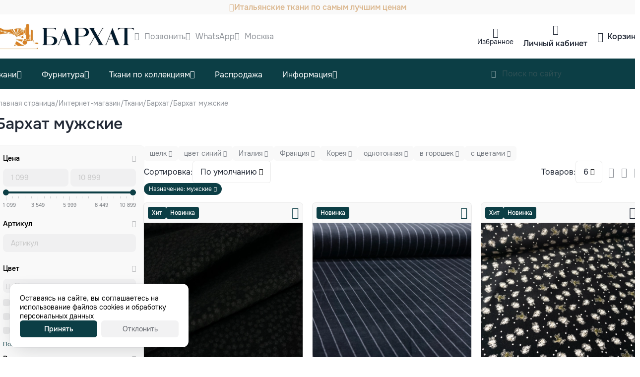

--- FILE ---
content_type: text/html; charset=utf-8
request_url: https://barhat-tkani.ru/shop/tkani/barkhat/muzhskie/
body_size: 15535
content:
<!DOCTYPE HTML><html lang="ru" prefix="og: https://ogp.me/ns#" class="is_safari"><head><title>Бархат мужские | Купить ткани в интернет-магазине</title><meta name="description" content="В нашем магазине можно купить Бархат мужские по самым лучшим ценам | Большой выбор тканей оптом и в розницу ✅ Доставка по всей России ✅ Доступные цены."><meta name="keywords" content=""><meta charset="utf-8"><meta name="author" content="https://barhat-tkani.ru"><meta name="viewport" content="width=device-width, initial-scale=1.0"><meta name="format-detection" content="telephone=no"><meta name="theme-color" content="#FFFFFFFF"><link rel="icon" href="/files_dynamic/client/userfls/images/a533d8706f/10/5bb7e4/42785_120.png" type="image/png"><link rel="apple-touch-icon" href="/files_dynamic/client/userfls/images/a533d8706f/10/85cede/42787_180.png"><link rel="manifest" href="/smink/published/manifest/?bg_color=FFFFFFFF"><link rel="canonical" href="https://barhat-tkani.ru/shop/tkani/barkhat/muzhskie/"><link href="/cache/client/css/0_74c8cd278bb50b4684ff8fae856f0dce.css" rel="stylesheet" type="text/css"><link href="/cache/client/css/236_baad4210439010621d46c1ed48f0f8b7.css" rel="stylesheet" type="text/css"><style>@font-face{font-display: swap;font-family: regular;src: url(/client/files_static/css/fonts/smink-regular.woff2);}@font-face{font-display: swap;font-family: bold;src: url(/client/files_static/css/fonts/smink-bold.woff2);}@font-face{font-display: swap;font-family: smink;src: url(/client/files_static/css/fonts/icons/smink.woff2?v=2);}:root{--c_10: 34, 41, 54;--c_11: 12, 62, 69;--c_12: 255, 255, 255;--c_13: 249, 249, 249;--c_15: 219, 183, 142;--c_16: 93, 189, 84;--c_18: 224, 83, 83;--c_19: 250, 250, 250;}</style><script>if(localStorage.getItem("referer_old")){var document_referer_old = localStorage.getItem("referer_old");Object.defineProperty(document, "referrer", {get: function(){return document_referer_old;}});localStorage.removeItem("referer_old");}</script><meta property="og:type" content="website"><meta property="og:site_name" content="Barhat-tkani"><meta property="og:title" content="Бархат мужские | Купить ткани в интернет-магазине"><meta property="og:image" content="https://barhat-tkani.ru/files_dynamic/client/userfls/images/a533d8706f/10/7e1524/42788_512.png"><meta property="og:description" content="В нашем магазине можно купить Бархат мужские по самым лучшим ценам | Большой выбор тканей оптом и в розницу ✅ Доставка по всей России ✅ Доступные цены."><meta property="og:locale" content="ru_RU"><meta property="og:url" content="https://barhat-tkani.ru/shop/tkani/barkhat/muzhskie/"><script type="application/ld+json">{"@context":"https://schema.org/","@graph":[{"@type":"Organization","@id":"https://barhat-tkani.ru/#org","name":"Barhat-tkani","url":"https://barhat-tkani.ru","telephone":"","email":"shop@barhat-tkani.ru","address":{"@type":"PostalAddress","addressCountry":"RU","addressLocality":"Москва","streetAddress":""},"logo":"https://barhat-tkani.ru/files_dynamic/client/userfls/images/a533d8706f/10/f78c78/42786_144.png"},{"@type":"WebSite","@id":"https://barhat-tkani.ru/#website","url":"https://barhat-tkani.ru","name":"Barhat-tkani","description":"В нашем магазине можно купить Бархат мужские по самым лучшим ценам | Большой выбор тканей оптом и в розницу ✅ Доставка по всей России ✅ Доступные цены.","inLanguage":"ru-RU","publisher":{"@id":"https://barhat-tkani.ru/#org"}},{"@type":"WebPage","@id":"https://barhat-tkani.ru/shop/tkani/barkhat/muzhskie/#webpage","url":"https://barhat-tkani.ru/shop/tkani/barkhat/muzhskie/","name":"Бархат мужские | Купить ткани в интернет-магазине","description":"В нашем магазине можно купить Бархат мужские по самым лучшим ценам | Большой выбор тканей оптом и в розницу ✅ Доставка по всей России ✅ Доступные цены.","inLanguage":"ru-RU","isPartOf":{"@id":"https://barhat-tkani.ru/#website"},"about":{"@id":"https://barhat-tkani.ru/#org"},"dateModified":"2023-08-19T12:50:05+03:00","breadcrumb":{"@id":"https://barhat-tkani.ru/#breadcrumbs"}},{"@type":"BreadcrumbList","@id":"https://barhat-tkani.ru/#breadcrumbs","itemListElement":[{"@type":"ListItem","position":1,"name":"Главная страница","item":"/"},{"@type":"ListItem","position":2,"name":"Интернет-магазин","item":"https://barhat-tkani.ru/shop/"},{"@type":"ListItem","position":3,"name":"Ткани","item":"https://barhat-tkani.ru/shop/tkani/"},{"@type":"ListItem","position":4,"name":"Бархат","item":"https://barhat-tkani.ru/shop/tkani/barkhat/"},{"@type":"ListItem","position":5,"name":"Бархат мужские","item":"https://barhat-tkani.ru/shop/tkani/barkhat/muzhskie/"}]},{"@type":"SiteNavigationElement","@id":"https://barhat-tkani.ru/#menu-2","name":"Шапка / Телефон","hasPart":[{"@type":"WebPage","@id":"https://barhat-tkani.ru/shop/tkani/#webpage","name":"Ткани","url":"https://barhat-tkani.ru/shop/tkani/"},{"@type":"WebPage","@id":"https://barhat-tkani.ru/shop/tkani/atlas-satin/#webpage","name":"Атлас","url":"https://barhat-tkani.ru/shop/tkani/atlas-satin/"},{"@type":"WebPage","@id":"https://barhat-tkani.ru/shop/tkani/barkhat/#webpage","name":"Бархат","url":"https://barhat-tkani.ru/shop/tkani/barkhat/"},{"@type":"WebPage","@id":"https://barhat-tkani.ru/shop/tkani/batist/#webpage","name":"Батист","url":"https://barhat-tkani.ru/shop/tkani/batist/"},{"@type":"WebPage","@id":"https://barhat-tkani.ru/shop/tkani/viskoza/#webpage","name":"Вискоза","url":"https://barhat-tkani.ru/shop/tkani/viskoza/"},{"@type":"WebPage","@id":"https://barhat-tkani.ru/shop/tkani/dzhins/#webpage","name":"Джинсовая ткань","url":"https://barhat-tkani.ru/shop/tkani/dzhins/"},{"@type":"WebPage","@id":"https://barhat-tkani.ru/shop/tkani/khlopok-ssha-koreya/khlopok-koreya/#webpage","name":"Для рукоделия","url":"https://barhat-tkani.ru/shop/tkani/khlopok-ssha-koreya/khlopok-koreya/"},{"@type":"WebPage","@id":"https://barhat-tkani.ru/shop/tkani/zhakkard/#webpage","name":"Жаккард","url":"https://barhat-tkani.ru/shop/tkani/zhakkard/"},{"@type":"WebPage","@id":"https://barhat-tkani.ru/shop/tkani/kadi/#webpage","name":"Кади","url":"https://barhat-tkani.ru/shop/tkani/kadi/"},{"@type":"WebPage","@id":"https://barhat-tkani.ru/shop/tkani/kostumniye/#webpage","name":"Костюмные ткани","url":"https://barhat-tkani.ru/shop/tkani/kostumniye/"},{"@type":"WebPage","@id":"https://barhat-tkani.ru/shop/tkani/kozha/#webpage","name":"Кожа, мех","url":"https://barhat-tkani.ru/shop/tkani/kozha/"},{"@type":"WebPage","@id":"https://barhat-tkani.ru/shop/tkani/krep/#webpage","name":"Креп","url":"https://barhat-tkani.ru/shop/tkani/krep/"},{"@type":"WebPage","@id":"https://barhat-tkani.ru/shop/tkani/kruzevo/#webpage","name":"Кружево, сетка","url":"https://barhat-tkani.ru/shop/tkani/kruzevo/"},{"@type":"WebPage","@id":"https://barhat-tkani.ru/shop/tkani/plashchevka/#webpage","name":"Курточные ткани","url":"https://barhat-tkani.ru/shop/tkani/plashchevka/"},{"@type":"WebPage","@id":"https://barhat-tkani.ru/shop/tkani/len/#webpage","name":"Лен","url":"https://barhat-tkani.ru/shop/tkani/len/"},{"@type":"WebPage","@id":"https://barhat-tkani.ru/shop/tkani/neopren/#webpage","name":"Неопрен","url":"https://barhat-tkani.ru/shop/tkani/neopren/"},{"@type":"WebPage","@id":"https://barhat-tkani.ru/shop/tkani/organza/#webpage","name":"Органза","url":"https://barhat-tkani.ru/shop/tkani/organza/"},{"@type":"WebPage","@id":"https://barhat-tkani.ru/shop/tkani/paltovye/#webpage","name":"Пальтовые ткани","url":"https://barhat-tkani.ru/shop/tkani/paltovye/"},{"@type":"WebPage","@id":"https://barhat-tkani.ru/shop/tkani/platelnye/#webpage","name":"Плательные ткани","url":"https://barhat-tkani.ru/shop/tkani/platelnye/"},{"@type":"WebPage","@id":"https://barhat-tkani.ru/shop/tkani167/pechvork/#webpage","name":"Пэчворк","url":"https://barhat-tkani.ru/shop/tkani167/pechvork/"},{"@type":"WebPage","@id":"https://barhat-tkani.ru/shop/tkani/podkladochnye/#webpage","name":"Подкладочные ткани","url":"https://barhat-tkani.ru/shop/tkani/podkladochnye/"},{"@type":"WebPage","@id":"https://barhat-tkani.ru/shop/tkani/sorochechnye/#webpage","name":"Рубашечные ткани","url":"https://barhat-tkani.ru/shop/tkani/sorochechnye/"},{"@type":"WebPage","@id":"https://barhat-tkani.ru/shop/satin/#webpage","name":"Сатин","url":"https://barhat-tkani.ru/shop/satin/"},{"@type":"WebPage","@id":"https://barhat-tkani.ru/shop/tkani/tvid/#webpage","name":"Твид","url":"https://barhat-tkani.ru/shop/tkani/tvid/"},{"@type":"WebPage","@id":"https://barhat-tkani.ru/shop/tkani/trikotazh/#webpage","name":"Трикотаж","url":"https://barhat-tkani.ru/shop/tkani/trikotazh/"},{"@type":"WebPage","@id":"https://barhat-tkani.ru/shop/tkani/trikotazh/futer/#webpage","name":"Футер","url":"https://barhat-tkani.ru/shop/tkani/trikotazh/futer/"},{"@type":"WebPage","@id":"https://barhat-tkani.ru/shop/tkani/khlopok/#webpage","name":"Хлопок","url":"https://barhat-tkani.ru/shop/tkani/khlopok/"},{"@type":"WebPage","@id":"https://barhat-tkani.ru/shop/tkani/shelk43/#webpage","name":"Шелк","url":"https://barhat-tkani.ru/shop/tkani/shelk43/"},{"@type":"WebPage","@id":"https://barhat-tkani.ru/shop/tkani/sherst/#webpage","name":"Шерсть","url":"https://barhat-tkani.ru/shop/tkani/sherst/"},{"@type":"WebPage","@id":"https://barhat-tkani.ru/shop/tkani/shifon/#webpage","name":"Шифон","url":"https://barhat-tkani.ru/shop/tkani/shifon/"},{"@type":"WebPage","@id":"https://barhat-tkani.ru/shop/tkani/shtapel/#webpage","name":"Штапель","url":"https://barhat-tkani.ru/shop/tkani/shtapel/"},{"@type":"WebPage","@id":"https://barhat-tkani.ru/shop/furnitura/#webpage","name":"Фурнитура","url":"https://barhat-tkani.ru/shop/furnitura/"},{"@type":"WebPage","@id":"https://barhat-tkani.ru/shop/furnitura/belevaya-furnitura/#webpage","name":"Бельевая фурнитура","url":"https://barhat-tkani.ru/shop/furnitura/belevaya-furnitura/"},{"@type":"WebPage","@id":"https://barhat-tkani.ru/shop/furnitura/businy/#webpage","name":"Бусины","url":"https://barhat-tkani.ru/shop/furnitura/businy/"},{"@type":"WebPage","@id":"https://barhat-tkani.ru/shop/furnitura/dlya-igrushek/#webpage","name":"Для игрушек","url":"https://barhat-tkani.ru/shop/furnitura/dlya-igrushek/"},{"@type":"WebPage","@id":"https://barhat-tkani.ru/shop/furnitura/igly/#webpage","name":"Иглы","url":"https://barhat-tkani.ru/shop/furnitura/igly/"},{"@type":"WebPage","@id":"https://barhat-tkani.ru/shop/furnitura47/igly/bulavki/#webpage","name":"Булавки","url":"https://barhat-tkani.ru/shop/furnitura47/igly/bulavki/"},{"@type":"WebPage","@id":"https://barhat-tkani.ru/shop/furnitura47/igly/dlya-shveynykh-mashin/#webpage","name":"Для швейных машин","url":"https://barhat-tkani.ru/shop/furnitura47/igly/dlya-shveynykh-mashin/"},{"@type":"WebPage","@id":"https://barhat-tkani.ru/shop/furnitura47/igly/ruchnye-igly/#webpage","name":"Ручные иглы","url":"https://barhat-tkani.ru/shop/furnitura47/igly/ruchnye-igly/"},{"@type":"WebPage","@id":"https://barhat-tkani.ru/shop/furnitura47/kant-shnur/#webpage","name":"Кант, шнур","url":"https://barhat-tkani.ru/shop/furnitura47/kant-shnur/"},{"@type":"WebPage","@id":"https://barhat-tkani.ru/shop/furnitura47/kleevye/#webpage","name":"Клеевые","url":"https://barhat-tkani.ru/shop/furnitura47/kleevye/"},{"@type":"WebPage","@id":"https://barhat-tkani.ru/shop/furnitura47/pugovitsy-knopki/knopki/#webpage","name":"Кнопки","url":"https://barhat-tkani.ru/shop/furnitura47/pugovitsy-knopki/knopki/"},{"@type":"WebPage","@id":"https://barhat-tkani.ru/shop/furnitura/kosaya-beyka/#webpage","name":"Косая бейка","url":"https://barhat-tkani.ru/shop/furnitura/kosaya-beyka/"},{"@type":"WebPage","@id":"https://barhat-tkani.ru/shop/furnitura/kruzhevo/#webpage","name":"Кружево","url":"https://barhat-tkani.ru/shop/furnitura/kruzhevo/"},{"@type":"WebPage","@id":"https://barhat-tkani.ru/shop/furnitura/kruzhevo/khlopok/streychevoe/#webpage","name":"Стрейчевое","url":"https://barhat-tkani.ru/shop/furnitura/kruzhevo/khlopok/streychevoe/"},{"@type":"WebPage","@id":"https://barhat-tkani.ru/shop/furnitura/kruzhevo/khlopok/#webpage","name":"Хлопок","url":"https://barhat-tkani.ru/shop/furnitura/kruzhevo/khlopok/"},{"@type":"WebPage","@id":"https://barhat-tkani.ru/shop/furnitura/kruzhevo/prochie-kruzheva/#webpage","name":"Прочие кружева","url":"https://barhat-tkani.ru/shop/furnitura/kruzhevo/prochie-kruzheva/"},{"@type":"WebPage","@id":"https://barhat-tkani.ru/shop/furnitura/kruzhevo/shantili/#webpage","name":"Шантильи","url":"https://barhat-tkani.ru/shop/furnitura/kruzhevo/shantili/"},{"@type":"WebPage","@id":"https://barhat-tkani.ru/shop/furnitura/lenty-tesma/#webpage","name":"Ленты, тесьма","url":"https://barhat-tkani.ru/shop/furnitura/lenty-tesma/"},{"@type":"WebPage","@id":"https://barhat-tkani.ru/shop/furnitura/tesma/#webpage","name":"Тесьма","url":"https://barhat-tkani.ru/shop/furnitura/tesma/"},{"@type":"WebPage","@id":"https://barhat-tkani.ru/shop/furnitura47/lenty-tesma/atlasnye-lenty/#webpage","name":"Атласные ленты","url":"https://barhat-tkani.ru/shop/furnitura47/lenty-tesma/atlasnye-lenty/"},{"@type":"WebPage","@id":"https://barhat-tkani.ru/shop/furnitura47/lenty-tesma/otdelochnye-lenty/#webpage","name":"Отделочные ленты","url":"https://barhat-tkani.ru/shop/furnitura47/lenty-tesma/otdelochnye-lenty/"},{"@type":"WebPage","@id":"https://barhat-tkani.ru/shop/furnitura47/lenty-tesma/repsovye-lenty/#webpage","name":"Репсовые ленты","url":"https://barhat-tkani.ru/shop/furnitura47/lenty-tesma/repsovye-lenty/"},{"@type":"WebPage","@id":"https://barhat-tkani.ru/shop/furnitura/lenty-tesma/lampasy/#webpage","name":"Лампасы","url":"https://barhat-tkani.ru/shop/furnitura/lenty-tesma/lampasy/"},{"@type":"WebPage","@id":"https://barhat-tkani.ru/shop/furnitura/molnii/#webpage","name":"Молнии","url":"https://barhat-tkani.ru/shop/furnitura/molnii/"},{"@type":"WebPage","@id":"https://barhat-tkani.ru/shop/furnitura/molnii/begunki/#webpage","name":"Бегунки","url":"https://barhat-tkani.ru/shop/furnitura/molnii/begunki/"},{"@type":"WebPage","@id":"https://barhat-tkani.ru/shop/furnitura/molnii/molnii-metallicheskie/#webpage","name":"Молнии металлические","url":"https://barhat-tkani.ru/shop/furnitura/molnii/molnii-metallicheskie/"},{"@type":"WebPage","@id":"https://barhat-tkani.ru/shop/furnitura/molnii/molnii-spirad/#webpage","name":"Молнии спираль","url":"https://barhat-tkani.ru/shop/furnitura/molnii/molnii-spirad/"},{"@type":"WebPage","@id":"https://barhat-tkani.ru/shop/furnitura/molnii/molnii-traktor/#webpage","name":"Молнии трактор","url":"https://barhat-tkani.ru/shop/furnitura/molnii/molnii-traktor/"},{"@type":"WebPage","@id":"https://barhat-tkani.ru/shop/furnitura/molnii/potaynye-molnii/#webpage","name":"Потайные молнии","url":"https://barhat-tkani.ru/shop/furnitura/molnii/potaynye-molnii/"},{"@type":"WebPage","@id":"https://barhat-tkani.ru/shop/furnitura/nitki/#webpage","name":"Нитки","url":"https://barhat-tkani.ru/shop/furnitura/nitki/"},{"@type":"WebPage","@id":"https://barhat-tkani.ru/shop/furnitura/prinadlezhnosti/#webpage","name":"Принадлежности","url":"https://barhat-tkani.ru/shop/furnitura/prinadlezhnosti/"},{"@type":"WebPage","@id":"https://barhat-tkani.ru/shop/furnitura/prinadlezhnosti/nozhnitsy/#webpage","name":"Ножницы","url":"https://barhat-tkani.ru/shop/furnitura/prinadlezhnosti/nozhnitsy/"},{"@type":"WebPage","@id":"https://barhat-tkani.ru/shop/furnitura47/pugovitsy-knopki/pugovitsy/#webpage","name":"Пуговицы","url":"https://barhat-tkani.ru/shop/furnitura47/pugovitsy-knopki/pugovitsy/"},{"@type":"WebPage","@id":"https://barhat-tkani.ru/shop/furnitura47/rezinki/#webpage","name":"Резинки","url":"https://barhat-tkani.ru/shop/furnitura47/rezinki/"},{"@type":"WebPage","@id":"https://barhat-tkani.ru/shop/furnitura/tekhnicheskie-lenty/#webpage","name":"Технические ленты","url":"https://barhat-tkani.ru/shop/furnitura/tekhnicheskie-lenty/"},{"@type":"WebPage","@id":"https://barhat-tkani.ru/shop/furnitura/furnitura-dlya-odezhdy/#webpage","name":"Фурнитура для одежды","url":"https://barhat-tkani.ru/shop/furnitura/furnitura-dlya-odezhdy/"},{"@type":"WebPage","@id":"https://barhat-tkani.ru/shop/furnitura/furnitura-dlya-odezhdy/polukoltsa/#webpage","name":"Полукольца","url":"https://barhat-tkani.ru/shop/furnitura/furnitura-dlya-odezhdy/polukoltsa/"},{"@type":"WebPage","@id":"https://barhat-tkani.ru/shop/furnitura/furnitura-dlya-odezhdy/pryazhki/#webpage","name":"Пряжки","url":"https://barhat-tkani.ru/shop/furnitura/furnitura-dlya-odezhdy/pryazhki/"},{"@type":"WebPage","@id":"https://barhat-tkani.ru/shop/furnitura/furnitura-dlya-odezhdy/podplechniki/#webpage","name":"Подплечники","url":"https://barhat-tkani.ru/shop/furnitura/furnitura-dlya-odezhdy/podplechniki/"},{"@type":"WebPage","@id":"https://barhat-tkani.ru/shop/furnitura/furnitura-dlya-odezhdy/dekorativniye-elementi/#webpage","name":"Декоративные элементы","url":"https://barhat-tkani.ru/shop/furnitura/furnitura-dlya-odezhdy/dekorativniye-elementi/"},{"@type":"WebPage","@id":"https://barhat-tkani.ru/shop/furnitura/furnitura-dlya-odezhdy/applikatsii/termoapplikatsii/#webpage","name":"Термоаппликации","url":"https://barhat-tkani.ru/shop/furnitura/furnitura-dlya-odezhdy/applikatsii/termoapplikatsii/"},{"@type":"WebPage","@id":"https://barhat-tkani.ru/shop/furnitura/furnitura-dlya-odezhdy/vorotniki/#webpage","name":"Воротники","url":"https://barhat-tkani.ru/shop/furnitura/furnitura-dlya-odezhdy/vorotniki/"},{"@type":"WebPage","@id":"https://barhat-tkani.ru/shop/furnitura/furnitura-dlya-odezhdy/kryuchki/#webpage","name":"Крючки","url":"https://barhat-tkani.ru/shop/furnitura/furnitura-dlya-odezhdy/kryuchki/"},{"@type":"WebPage","@id":"https://barhat-tkani.ru/shop/furnitura/furnitura-dlya-odezhdy/nakonechniki-stopory/#webpage","name":"Наконечники, стопоры","url":"https://barhat-tkani.ru/shop/furnitura/furnitura-dlya-odezhdy/nakonechniki-stopory/"},{"@type":"WebPage","@id":"https://barhat-tkani.ru/shop/tkani-po-kollektsiyam/#webpage","name":"Ткани по коллекциям","url":"https://barhat-tkani.ru/shop/tkani-po-kollektsiyam/"},{"@type":"WebPage","@id":"https://barhat-tkani.ru/shop/tkani-po-kollektsiyam/tsvetochnye-mechty/#webpage","name":"Цветочные мечты","url":"https://barhat-tkani.ru/shop/tkani-po-kollektsiyam/tsvetochnye-mechty/"},{"@type":"WebPage","@id":"https://barhat-tkani.ru/shop/tkani-po-kollektsiyam/neveroyatnaya-poloska/#webpage","name":"Невероятная полоска","url":"https://barhat-tkani.ru/shop/tkani-po-kollektsiyam/neveroyatnaya-poloska/"},{"@type":"WebPage","@id":"https://barhat-tkani.ru/shop/tkani-po-kollektsiyam/aktualnaya-kletka/#webpage","name":"Актуальная клетка","url":"https://barhat-tkani.ru/shop/tkani-po-kollektsiyam/aktualnaya-kletka/"},{"@type":"WebPage","@id":"https://barhat-tkani.ru/shop/tkani-po-kollektsiyam/tkani-s-lyureksom/#webpage","name":"Ткани с люрексом","url":"https://barhat-tkani.ru/shop/tkani-po-kollektsiyam/tkani-s-lyureksom/"},{"@type":"WebPage","@id":"https://barhat-tkani.ru/shop/tkani-po-kollektsiyam/prazdnichnye-tkani/#webpage","name":"Праздничные ткани","url":"https://barhat-tkani.ru/shop/tkani-po-kollektsiyam/prazdnichnye-tkani/"},{"@type":"WebPage","@id":"https://barhat-tkani.ru/shop/rasprodazha/#webpage","name":"Распродажа","url":"https://barhat-tkani.ru/shop/rasprodazha/"},{"@type":"WebPage","@id":"https://barhat-tkani.ru/news/#webpage","name":"Блог","url":"https://barhat-tkani.ru/news/"},{"@type":"WebPage","@id":"https://barhat-tkani.ru/kontakty/#webpage","name":"Контакты","url":"https://barhat-tkani.ru/kontakty/"},{"@type":"WebPage","@id":"https://barhat-tkani.ru/o-magazine/#webpage","name":"О магазине","url":"https://barhat-tkani.ru/o-magazine/"},{"@type":"WebPage","@id":"https://barhat-tkani.ru/dostavka/#webpage","name":"Доставка","url":"https://barhat-tkani.ru/dostavka/"},{"@type":"WebPage","@id":"https://barhat-tkani.ru/dostavka-i-oplata/#webpage","name":"Оплата","url":"https://barhat-tkani.ru/dostavka-i-oplata/"},{"@type":"WebPage","@id":"https://barhat-tkani.ru/tkani-optom/#webpage","name":"Оптовикам","url":"https://barhat-tkani.ru/tkani-optom/"},{"@type":"WebPage","@id":"https://barhat-tkani.ru/akcii-i-skidki/#webpage","name":"Акции и скидки","url":"https://barhat-tkani.ru/akcii-i-skidki/"}]},{"@type":"SiteNavigationElement","@id":"https://barhat-tkani.ru/#menu-3","name":"Подвал / Категории","hasPart":[{"@type":"WebPage","@id":"https://barhat-tkani.ru/shop/tkani/#webpage","name":"Ткани","url":"https://barhat-tkani.ru/shop/tkani/"},{"@type":"WebPage","@id":"https://barhat-tkani.ru/shop/furnitura/#webpage","name":"Фурнитура","url":"https://barhat-tkani.ru/shop/furnitura/"},{"@type":"WebPage","@id":"https://barhat-tkani.ru/shop/tkani-po-kollektsiyam/#webpage","name":"Ткани по коллекциям","url":"https://barhat-tkani.ru/shop/tkani-po-kollektsiyam/"},{"@type":"WebPage","@id":"https://barhat-tkani.ru/shop/shveynoe-oborudovanie/#webpage","name":"Швейное оборудование","url":"https://barhat-tkani.ru/shop/shveynoe-oborudovanie/"},{"@type":"WebPage","@id":"https://barhat-tkani.ru/shop/rasprodazha/#webpage","name":"Распродажа","url":"https://barhat-tkani.ru/shop/rasprodazha/"}]},{"@type":"SiteNavigationElement","@id":"https://barhat-tkani.ru/#menu-4","name":"Подвал / Информация","hasPart":[{"@type":"WebPage","@id":"https://barhat-tkani.ru/news/#webpage","name":"БЛОГ","url":"https://barhat-tkani.ru/news/"},{"@type":"WebPage","@id":"https://barhat-tkani.ru/kontakty/#webpage","name":"Контакты","url":"https://barhat-tkani.ru/kontakty/"},{"@type":"WebPage","@id":"https://barhat-tkani.ru/o-magazine/#webpage","name":"О магазине","url":"https://barhat-tkani.ru/o-magazine/"},{"@type":"WebPage","@id":"https://barhat-tkani.ru/dostavka/#webpage","name":"Доставка","url":"https://barhat-tkani.ru/dostavka/"},{"@type":"WebPage","@id":"https://barhat-tkani.ru/dostavka-i-oplata/#webpage","name":"Оплата","url":"https://barhat-tkani.ru/dostavka-i-oplata/"},{"@type":"WebPage","@id":"https://barhat-tkani.ru/tkani-optom/#webpage","name":"Оптовикам","url":"https://barhat-tkani.ru/tkani-optom/"},{"@type":"WebPage","@id":"https://barhat-tkani.ru/akcii-i-skidki/#webpage","name":"Акции и скидки","url":"https://barhat-tkani.ru/akcii-i-skidki/"}]},{"@type":"SiteNavigationElement","@id":"https://barhat-tkani.ru/#menu-5","name":"Подвал / Нижнее меню","hasPart":[{"@type":"WebPage","@id":"https://barhat-tkani.ru/privacy/#webpage","name":"Обработка персональных данных","url":"https://barhat-tkani.ru/privacy/"}]}]}</script><!-- Top.Mail.Ru counter -->
<script type="text/javascript">
var _tmr = window._tmr || (window._tmr = []);
_tmr.push({id: "3464882", type: "pageView", start: (new Date()).getTime()});
(function (d, w, id) {
  if (d.getElementById(id)) return;
  var ts = d.createElement("script"); ts.type = "text/javascript"; ts.async = true; ts.id = id;
  ts.src = "https://top-fwz1.mail.ru/js/code.js";
  var f = function () {var s = d.getElementsByTagName("script")[0]; s.parentNode.insertBefore(ts, s);};
  if (w.opera == "[object Opera]") { d.addEventListener("DOMContentLoaded", f, false); } else { f(); }
})(document, window, "tmr-code");
</script>
<noscript><div><img src="https://top-fwz1.mail.ru/counter?id=3464882;js=na" style="position:absolute;left:-9999px;" alt="Top.Mail.Ru" /></div></noscript>
<!-- /Top.Mail.Ru counter -->

<meta name="yandex-verification" content="958fd6e1a37c86f8" /></head><body><template id="__json_language">{"Закрыть":"Закрыть","Возникла ошибка":"Возникла ошибка","Данное изображение уже присутствует в блоке":"Данное изображение уже присутствует в блоке","Можно добавить не более 5 файлов":"Можно добавить не более 5 файлов","Не выбрано":"Не выбрано","Поле обязательно для заполнения":"Поле обязательно для заполнения"}</template><template id="__json_variables">{"no_page_reload":true,"auth":false,"list":true,"constructor_preview":false,"adm":false,"http_accept":"text/html,application/xhtml+xml,application/xml;q=0.9,image/webp,image/apng,*/*;q=0.8,application/signed-exchange;v=b3;q=0.9","smink_domain":false,"subdomain_integraion_active":true,"element":"commerce_combined_product","element_path":"/commerce/combined_product/","element_rel":725,"currency_name":"руб.","currency_splice":"&nbsp;","currency_position":"after","cart_link":"https://barhat-tkani.ru/shop/cart/","location_auto_detect":1,"dfc":0,"delay_js":null}</template><div  class="g-686"><div class="w w-1191 __js_element-fixed" data-scroll-top="240"><div class="w-s-layout structural-parent"><div  class="g-727"><div  class="g-728"><div  class="g-729"><div class="w w-1645"><a href="https://barhat-tkani.ru/" class="display-block"><img src="/files_dynamic/client/userfls/images/generation/constructor/10/webp/42784_logotip-sait.webp" class="w-s-image" alt="Бархат мужские"></a></div><div class="w w-1646"><a href="tel:88003003957" class="btn w-s-text w-s-background w-s-icon icon-phone">8(800)300-39-57</a></div><div class="w w-1647"><a href="https://wa.me/79667791166" class="btn w-s-text w-s-background w-s-icon icon-logo-whatsapp">WhatsApp</a></div></div><div  class="g-1278"><div class="w w-2353"><a href="https://barhat-tkani.ru/shop/wishlist/" class="btn w-s-text w-s-background w-s-icon icon-heart">Избранное</a></div><div class="w w-2352"><div  class="g-1277-2352 __js_client-parent __js_modal-trigger pointer" data-modal-direction="bottom" data-modal-align="right" data-modal-custom="true"><div class="w w-2349"><div class="btn w-s-text w-s-background w-s-icon icon-person">Личный кабинет</div></div></div><template id="client-modal"><p class="client-modal-title margin-bottom-12">Личный кабинет</p><div class="__js_client-auth-parent"><div class="grid-1 grid-gap-8"><div class="__js_field-parent field-parent grid-1 grid-gap-4 input-default _text"><input class="f-input __js_client-auth-login" type="text" name="Электронная почта" value="" placeholder="example@smink.ru"></div><div class="__js_field-parent field-parent grid-1 grid-gap-4 input-default _password"><input class="f-input __js_client-auth-password" type="password" name="Пароль" value="" placeholder="•••••••••••"></div></div><p class="client-error __js_client-error" style="display: none;"></p><div class="margin-top-16 client-btn client-auth __js_client-auth">Войти</div><a href="https://barhat-tkani.ru/registration/" class="margin-top-12 client-registration">Зарегистрироваться</a><div class="margin-top-16 __js_client-reminding-show client-reminding">Восстановить пароль</div></div><div class="__js_client-reminding-parent" style="display: none;"><div class="__js_field-parent field-parent grid-1 grid-gap-4 input-default _text"><input class="f-input __js_client-reminding-login" type="text" name="Электронная почта" value="" placeholder="example@smink.ru"></div><p class="client-error __js_client-error" style="display: none;"></p><div class="client-btn margin-top-16 __js_client-reminding">Восстановить пароль</div><div class="__js_client-reminding-cancel client-reminding margin-top-16 icon-arrowLeft flex-center">Вернуться ко входу</div></div></template></div><div class="w w-1276"><div  class="g-873-1276 __js_cart-block disabled" data-cart-href="https://barhat-tkani.ru/shop/cart/"><div class="w w-1541"><div class="btn w-s-text w-s-background w-s-icon icon-shoppingbasket">Корзина</div></div><div  class="g-874-1276 __js_cart-block-empty-hide"  style="display: none;"><div class="w w-1542"><p class="w-s-text __js_cart-count">0</p></div></div></div></div></div></div></div></div></div><div class="w w-1188"><header class="w-s-layout structural-parent"><div  class="g-699"><a href="https://barhat-tkani.ru/clauses/darim-besplatnuyu-dostavku/"  class="g-700"><div class="w w-1600"><i class="icon-lightning-fill w-s-background w-s-icon"></i></div><div class="w w-1599"><p class="w-s-text">Итальянские ткани по самым лучшим ценам</p></div></a><div  class="g-702"><div  class="g-916"><div class="w w-1603"><a href="https://barhat-tkani.ru/" class="display-block"><img src="/files_dynamic/client/userfls/images/generation/constructor/10/webp/42784_logotip-sait.webp" class="w-s-image" alt="Бархат мужские"></a></div><div class="w w-1602"><a href="tel:88003003957" class="btn w-s-text w-s-background w-s-icon icon-phone">Позвонить </a></div><div class="w w-1614"><a href="https://wa.me/79667791166" target="_blank" class="btn w-s-text w-s-background w-s-icon icon-phone">WhatsApp</a></div><div class="w w-1987"><div  class="g-1134-1987 __js_geolocation-parent __js_modal-trigger pointer" data-modal-custom="true" data-auto-show="0"><div class="w w-1986"><div class="btn w-s-text w-s-background w-s-icon icon-mappin">Москва</div></div></div><template id="geolocation-modal"><div class="padding-20"><p class="geolocation-modal-title">«Москва» – вы тут?</p><div class="margin-top-20 grid-2 grid-gap-12"><div class="geolocation-modal-btn __js_geolocation-modal-btn-accept geolocation-modal-btn-accept icon-checkmark">Да</div><div class="geolocation-modal-btn __js_geolocation-modal-btn-decline geolocation-modal-btn-decline icon-crossmark">Нет</div></div></div><div class="__js_geolocation-modal-pick-city" style="display: none;"><div class="__js_field-parent field-parent grid-1 grid-gap-4 geolocation-modal-search-city input-default _text"><input class="f-input __js_geolocation-modal-search-city" type="text" name="Найти город" value="" placeholder="Введите ваш город"></div><div class="grid-1 grid-gap-2 margin-top-12 __js_geolocation-modal-city-parent geolocation-modal-city-parent"><div class="__js_geolocation-modal-city geolocation-modal-city" data-id="491422" data-name="Сочи" data-domain="https://barhat-tkani.ru/shop/tkani/barkhat/muzhskie/">Сочи</div><div class="__js_geolocation-modal-city geolocation-modal-city" data-id="498817" data-name="Санкт-Петербург" data-domain="https://barhat-tkani.ru/shop/tkani/barkhat/muzhskie/">Санкт-Петербург</div><div class="__js_geolocation-modal-city geolocation-modal-city" data-id="542420" data-name="Краснодар" data-domain="https://barhat-tkani.ru/shop/tkani/barkhat/muzhskie/">Краснодар</div><div class="__js_geolocation-modal-city geolocation-modal-city" data-id="1486209" data-name="Екатеринбург" data-domain="https://barhat-tkani.ru/shop/tkani/barkhat/muzhskie/">Екатеринбург</div><div class="__js_geolocation-modal-city geolocation-modal-city" data-id="520555" data-name="Нижний Новгород" data-domain="https://barhat-tkani.ru/shop/tkani/barkhat/muzhskie/">Нижний Новгород</div><div class="__js_geolocation-modal-city geolocation-modal-city" data-id="472045" data-name="Воронеж" data-domain="https://barhat-tkani.ru/shop/tkani/barkhat/muzhskie/">Воронеж</div></div></div><div class="grid-1 grid-gap-2 margin-top-12 __js_geolocation-modal-city-search-parent geolocation-modal-city-search-parent" style="display: none;"></div><div class="geolocation-modal-city __js_geolocation-modal-city-search-no-found" style="display: none;">По вашему запросу ничего не найдено</div></template></div></div><div  class="g-707"><div class="w w-1241"><a href="https://barhat-tkani.ru/shop/wishlist/" class="btn w-s-text w-s-background w-s-icon icon-heart">Избранное</a></div><div class="w w-2348"><div  class="g-1277-2348 __js_client-parent __js_modal-trigger pointer" data-modal-direction="bottom" data-modal-align="right" data-modal-custom="true"><div class="w w-2349"><div class="btn w-s-text w-s-background w-s-icon icon-person">Личный кабинет</div></div></div></div><div class="w w-1242"><div  class="g-873-1242 __js_cart-block disabled" data-cart-href="https://barhat-tkani.ru/shop/cart/"><div class="w w-1541"><div class="btn w-s-text w-s-background w-s-icon icon-shoppingbasket">Корзина</div></div><div  class="g-874-1242 __js_cart-block-empty-hide"  style="display: none;"><div class="w w-1542"><p class="w-s-text __js_cart-count">0</p></div></div></div></div></div></div><div  class="g-915"><div  class="g-708"><div class="w w-1616"><div class="w-s-layout __js_menu-parent __js_use-additional use-additional open-down menu-parent" data-menu-id="2" data-widget-id="1616" data-menu-child-items-configuration="187" data-menu-child-width="300"><div class="__js_menu-child-parent menu-child-parent"><div  class="g-880-1616" data-menu-item-id="24"><div class="w w-1551"><a href="https://barhat-tkani.ru/shop/tkani/" class="btn w-s-text w-s-background __js_element-name">Ткани</a></div><div class="w w-1617"><i class="icon-chevron-down w-s-background w-s-icon"></i></div></div><div class="menu-child-wrap"><div class="w-s-menu-child"><a href="https://barhat-tkani.ru/shop/tkani/atlas-satin/"  class="g-878-1616" data-menu-item-id="43" data-level="2"><div class="w w-1548"><div class="btn w-s-text w-s-background __js_element-name">Атлас</div></div></a><a href="https://barhat-tkani.ru/shop/tkani/barkhat/"  class="g-878-1616" data-menu-item-id="25" data-level="2"><div class="w w-1548"><div class="btn w-s-text w-s-background __js_element-name">Бархат</div></div></a><a href="https://barhat-tkani.ru/shop/tkani/batist/"  class="g-878-1616" data-menu-item-id="36" data-level="2"><div class="w w-1548"><div class="btn w-s-text w-s-background __js_element-name">Батист</div></div></a><a href="https://barhat-tkani.ru/shop/tkani/viskoza/"  class="g-878-1616" data-menu-item-id="49" data-level="2"><div class="w w-1548"><div class="btn w-s-text w-s-background __js_element-name">Вискоза</div></div></a><a href="https://barhat-tkani.ru/shop/tkani/dzhins/"  class="g-878-1616" data-menu-item-id="26" data-level="2"><div class="w w-1548"><div class="btn w-s-text w-s-background __js_element-name">Джинсовая ткань</div></div></a><a href="https://barhat-tkani.ru/shop/tkani/khlopok-ssha-koreya/khlopok-koreya/"  class="g-878-1616" data-menu-item-id="48" data-level="2"><div class="w w-1548"><div class="btn w-s-text w-s-background __js_element-name">Для рукоделия</div></div></a><a href="https://barhat-tkani.ru/shop/tkani/zhakkard/"  class="g-878-1616" data-menu-item-id="27" data-level="2"><div class="w w-1548"><div class="btn w-s-text w-s-background __js_element-name">Жаккард</div></div></a><a href="https://barhat-tkani.ru/shop/tkani/kadi/"  class="g-878-1616" data-menu-item-id="51" data-level="2"><div class="w w-1548"><div class="btn w-s-text w-s-background __js_element-name">Кади</div></div></a><a href="https://barhat-tkani.ru/shop/tkani/kostumniye/"  class="g-878-1616" data-menu-item-id="28" data-level="2"><div class="w w-1548"><div class="btn w-s-text w-s-background __js_element-name">Костюмные ткани</div></div></a><a href="https://barhat-tkani.ru/shop/tkani/kozha/"  class="g-878-1616" data-menu-item-id="29" data-level="2"><div class="w w-1548"><div class="btn w-s-text w-s-background __js_element-name">Кожа, мех</div></div></a><a href="https://barhat-tkani.ru/shop/tkani/krep/"  class="g-878-1616" data-menu-item-id="30" data-level="2"><div class="w w-1548"><div class="btn w-s-text w-s-background __js_element-name">Креп</div></div></a><a href="https://barhat-tkani.ru/shop/tkani/kruzevo/"  class="g-878-1616" data-menu-item-id="31" data-level="2"><div class="w w-1548"><div class="btn w-s-text w-s-background __js_element-name">Кружево, сетка</div></div></a><a href="https://barhat-tkani.ru/shop/tkani/plashchevka/"  class="g-878-1616" data-menu-item-id="32" data-level="2"><div class="w w-1548"><div class="btn w-s-text w-s-background __js_element-name">Курточные ткани</div></div></a><a href="https://barhat-tkani.ru/shop/tkani/len/"  class="g-878-1616" data-menu-item-id="33" data-level="2"><div class="w w-1548"><div class="btn w-s-text w-s-background __js_element-name">Лен</div></div></a><a href="https://barhat-tkani.ru/shop/tkani/neopren/"  class="g-878-1616" data-menu-item-id="34" data-level="2"><div class="w w-1548"><div class="btn w-s-text w-s-background __js_element-name">Неопрен</div></div></a><a href="https://barhat-tkani.ru/shop/tkani/organza/"  class="g-878-1616" data-menu-item-id="226" data-level="2"><div class="w w-1548"><div class="btn w-s-text w-s-background __js_element-name">Органза</div></div></a><a href="https://barhat-tkani.ru/shop/tkani/paltovye/"  class="g-878-1616" data-menu-item-id="228" data-level="2"><div class="w w-1548"><div class="btn w-s-text w-s-background __js_element-name">Пальтовые ткани</div></div></a><a href="https://barhat-tkani.ru/shop/tkani/platelnye/"  class="g-878-1616" data-menu-item-id="230" data-level="2"><div class="w w-1548"><div class="btn w-s-text w-s-background __js_element-name">Плательные ткани</div></div></a><a href="https://barhat-tkani.ru/shop/tkani167/pechvork/"  class="g-878-1616" data-menu-item-id="231" data-level="2"><div class="w w-1548"><div class="btn w-s-text w-s-background __js_element-name">Пэчворк</div></div></a><a href="https://barhat-tkani.ru/shop/tkani/podkladochnye/"  class="g-878-1616" data-menu-item-id="227" data-level="2"><div class="w w-1548"><div class="btn w-s-text w-s-background __js_element-name">Подкладочные ткани</div></div></a><a href="https://barhat-tkani.ru/shop/tkani/sorochechnye/"  class="g-878-1616" data-menu-item-id="229" data-level="2"><div class="w w-1548"><div class="btn w-s-text w-s-background __js_element-name">Рубашечные ткани</div></div></a><a href="https://barhat-tkani.ru/shop/satin/"  class="g-878-1616" data-menu-item-id="50" data-level="2"><div class="w w-1548"><div class="btn w-s-text w-s-background __js_element-name">Сатин</div></div></a><a href="https://barhat-tkani.ru/shop/tkani/tvid/"  class="g-878-1616" data-menu-item-id="53" data-level="2"><div class="w w-1548"><div class="btn w-s-text w-s-background __js_element-name">Твид</div></div></a><div class="__js_menu-child-parent menu-child-parent"><a href="https://barhat-tkani.ru/shop/tkani/trikotazh/"  class="g-878-1616" data-menu-item-id="40" data-level="2"><div class="w w-1548"><div class="btn w-s-text w-s-background __js_element-name">Трикотаж</div></div><div class="w w-1619"><i class="icon-chevron-right w-s-background w-s-icon"></i></div></a><div class="menu-child-wrap menu-child-open-side"><div class="w-s-menu-child"><a href="https://barhat-tkani.ru/shop/tkani/trikotazh/futer/"  class="g-878-1616" data-menu-item-id="41" data-level="3"><div class="w w-1548"><div class="btn w-s-text w-s-background __js_element-name">Футер</div></div></a></div></div></div><a href="https://barhat-tkani.ru/shop/tkani/khlopok/"  class="g-878-1616" data-menu-item-id="44" data-level="2"><div class="w w-1548"><div class="btn w-s-text w-s-background __js_element-name">Хлопок</div></div></a><a href="https://barhat-tkani.ru/shop/tkani/shelk43/"  class="g-878-1616" data-menu-item-id="47" data-level="2"><div class="w w-1548"><div class="btn w-s-text w-s-background __js_element-name">Шелк</div></div></a><a href="https://barhat-tkani.ru/shop/tkani/sherst/"  class="g-878-1616" data-menu-item-id="54" data-level="2"><div class="w w-1548"><div class="btn w-s-text w-s-background __js_element-name">Шерсть</div></div></a><a href="https://barhat-tkani.ru/shop/tkani/shifon/"  class="g-878-1616" data-menu-item-id="42" data-level="2"><div class="w w-1548"><div class="btn w-s-text w-s-background __js_element-name">Шифон</div></div></a><a href="https://barhat-tkani.ru/shop/tkani/shtapel/"  class="g-878-1616" data-menu-item-id="46" data-level="2"><div class="w w-1548"><div class="btn w-s-text w-s-background __js_element-name">Штапель</div></div></a></div></div></div><div class="__js_menu-child-parent menu-child-parent"><div  class="g-880-1616" data-menu-item-id="232"><div class="w w-1551"><a href="https://barhat-tkani.ru/shop/furnitura/" class="btn w-s-text w-s-background __js_element-name">Фурнитура</a></div><div class="w w-1617"><i class="icon-chevron-down w-s-background w-s-icon"></i></div></div><div class="menu-child-wrap"><div class="w-s-menu-child"><a href="https://barhat-tkani.ru/shop/furnitura/belevaya-furnitura/"  class="g-878-1616" data-menu-item-id="97" data-level="2"><div class="w w-1548"><div class="btn w-s-text w-s-background __js_element-name">Бельевая фурнитура</div></div></a><a href="https://barhat-tkani.ru/shop/furnitura/businy/"  class="g-878-1616" data-menu-item-id="86" data-level="2"><div class="w w-1548"><div class="btn w-s-text w-s-background __js_element-name">Бусины</div></div></a><a href="https://barhat-tkani.ru/shop/furnitura/dlya-igrushek/"  class="g-878-1616" data-menu-item-id="69" data-level="2"><div class="w w-1548"><div class="btn w-s-text w-s-background __js_element-name">Для игрушек</div></div></a><div class="__js_menu-child-parent menu-child-parent"><a href="https://barhat-tkani.ru/shop/furnitura/igly/"  class="g-878-1616" data-menu-item-id="87" data-level="2"><div class="w w-1548"><div class="btn w-s-text w-s-background __js_element-name">Иглы</div></div><div class="w w-1619"><i class="icon-chevron-right w-s-background w-s-icon"></i></div></a><div class="menu-child-wrap menu-child-open-side"><div class="w-s-menu-child"><a href="https://barhat-tkani.ru/shop/furnitura47/igly/bulavki/"  class="g-878-1616" data-menu-item-id="239" data-level="3"><div class="w w-1548"><div class="btn w-s-text w-s-background __js_element-name">Булавки</div></div></a><a href="https://barhat-tkani.ru/shop/furnitura47/igly/dlya-shveynykh-mashin/"  class="g-878-1616" data-menu-item-id="88" data-level="3"><div class="w w-1548"><div class="btn w-s-text w-s-background __js_element-name">Для швейных машин</div></div></a><a href="https://barhat-tkani.ru/shop/furnitura47/igly/ruchnye-igly/"  class="g-878-1616" data-menu-item-id="89" data-level="3"><div class="w w-1548"><div class="btn w-s-text w-s-background __js_element-name">Ручные иглы</div></div></a></div></div></div><a href="https://barhat-tkani.ru/shop/furnitura47/kant-shnur/"  class="g-878-1616" data-menu-item-id="234" data-level="2"><div class="w w-1548"><div class="btn w-s-text w-s-background __js_element-name">Кант, шнур</div></div></a><a href="https://barhat-tkani.ru/shop/furnitura47/kleevye/"  class="g-878-1616" data-menu-item-id="79" data-level="2"><div class="w w-1548"><div class="btn w-s-text w-s-background __js_element-name">Клеевые</div></div></a><a href="https://barhat-tkani.ru/shop/furnitura47/pugovitsy-knopki/knopki/"  class="g-878-1616" data-menu-item-id="66" data-level="2"><div class="w w-1548"><div class="btn w-s-text w-s-background __js_element-name">Кнопки</div></div></a><a href="https://barhat-tkani.ru/shop/furnitura/kosaya-beyka/"  class="g-878-1616" data-menu-item-id="65" data-level="2"><div class="w w-1548"><div class="btn w-s-text w-s-background __js_element-name">Косая бейка</div></div></a><div class="__js_menu-child-parent menu-child-parent"><a href="https://barhat-tkani.ru/shop/furnitura/kruzhevo/"  class="g-878-1616" data-menu-item-id="56" data-level="2"><div class="w w-1548"><div class="btn w-s-text w-s-background __js_element-name">Кружево</div></div><div class="w w-1619"><i class="icon-chevron-right w-s-background w-s-icon"></i></div></a><div class="menu-child-wrap menu-child-open-side"><div class="w-s-menu-child"><a href="https://barhat-tkani.ru/shop/furnitura/kruzhevo/khlopok/streychevoe/"  class="g-878-1616" data-menu-item-id="58" data-level="3"><div class="w w-1548"><div class="btn w-s-text w-s-background __js_element-name">Стрейчевое</div></div></a><a href="https://barhat-tkani.ru/shop/furnitura/kruzhevo/khlopok/"  class="g-878-1616" data-menu-item-id="57" data-level="3"><div class="w w-1548"><div class="btn w-s-text w-s-background __js_element-name">Хлопок</div></div></a><a href="https://barhat-tkani.ru/shop/furnitura/kruzhevo/prochie-kruzheva/"  class="g-878-1616" data-menu-item-id="233" data-level="3"><div class="w w-1548"><div class="btn w-s-text w-s-background __js_element-name">Прочие кружева</div></div></a><a href="https://barhat-tkani.ru/shop/furnitura/kruzhevo/shantili/"  class="g-878-1616" data-menu-item-id="59" data-level="3"><div class="w w-1548"><div class="btn w-s-text w-s-background __js_element-name">Шантильи</div></div></a></div></div></div><div class="__js_menu-child-parent menu-child-parent"><a href="https://barhat-tkani.ru/shop/furnitura/lenty-tesma/"  class="g-878-1616" data-menu-item-id="80" data-level="2"><div class="w w-1548"><div class="btn w-s-text w-s-background __js_element-name">Ленты, тесьма</div></div><div class="w w-1619"><i class="icon-chevron-right w-s-background w-s-icon"></i></div></a><div class="menu-child-wrap menu-child-open-side"><div class="w-s-menu-child"><a href="https://barhat-tkani.ru/shop/furnitura/tesma/"  class="g-878-1616" data-menu-item-id="237" data-level="3"><div class="w w-1548"><div class="btn w-s-text w-s-background __js_element-name">Тесьма</div></div></a><a href="https://barhat-tkani.ru/shop/furnitura47/lenty-tesma/atlasnye-lenty/"  class="g-878-1616" data-menu-item-id="82" data-level="3"><div class="w w-1548"><div class="btn w-s-text w-s-background __js_element-name">Атласные ленты</div></div></a><a href="https://barhat-tkani.ru/shop/furnitura47/lenty-tesma/otdelochnye-lenty/"  class="g-878-1616" data-menu-item-id="238" data-level="3"><div class="w w-1548"><div class="btn w-s-text w-s-background __js_element-name">Отделочные ленты</div></div></a><a href="https://barhat-tkani.ru/shop/furnitura47/lenty-tesma/repsovye-lenty/"  class="g-878-1616" data-menu-item-id="83" data-level="3"><div class="w w-1548"><div class="btn w-s-text w-s-background __js_element-name">Репсовые ленты</div></div></a><a href="https://barhat-tkani.ru/shop/furnitura/lenty-tesma/lampasy/"  class="g-878-1616" data-menu-item-id="85" data-level="3"><div class="w w-1548"><div class="btn w-s-text w-s-background __js_element-name">Лампасы</div></div></a></div></div></div><div class="__js_menu-child-parent menu-child-parent"><a href="https://barhat-tkani.ru/shop/furnitura/molnii/"  class="g-878-1616" data-menu-item-id="91" data-level="2"><div class="w w-1548"><div class="btn w-s-text w-s-background __js_element-name">Молнии</div></div><div class="w w-1619"><i class="icon-chevron-right w-s-background w-s-icon"></i></div></a><div class="menu-child-wrap menu-child-open-side"><div class="w-s-menu-child"><a href="https://barhat-tkani.ru/shop/furnitura/molnii/begunki/"  class="g-878-1616" data-menu-item-id="92" data-level="3"><div class="w w-1548"><div class="btn w-s-text w-s-background __js_element-name">Бегунки</div></div></a><a href="https://barhat-tkani.ru/shop/furnitura/molnii/molnii-metallicheskie/"  class="g-878-1616" data-menu-item-id="240" data-level="3"><div class="w w-1548"><div class="btn w-s-text w-s-background __js_element-name">Молнии металлические</div></div></a><a href="https://barhat-tkani.ru/shop/furnitura/molnii/molnii-spirad/"  class="g-878-1616" data-menu-item-id="241" data-level="3"><div class="w w-1548"><div class="btn w-s-text w-s-background __js_element-name">Молнии спираль</div></div></a><a href="https://barhat-tkani.ru/shop/furnitura/molnii/molnii-traktor/"  class="g-878-1616" data-menu-item-id="95" data-level="3"><div class="w w-1548"><div class="btn w-s-text w-s-background __js_element-name">Молнии трактор</div></div></a><a href="https://barhat-tkani.ru/shop/furnitura/molnii/potaynye-molnii/"  class="g-878-1616" data-menu-item-id="96" data-level="3"><div class="w w-1548"><div class="btn w-s-text w-s-background __js_element-name">Потайные молнии</div></div></a></div></div></div><a href="https://barhat-tkani.ru/shop/furnitura/nitki/"  class="g-878-1616" data-menu-item-id="61" data-level="2"><div class="w w-1548"><div class="btn w-s-text w-s-background __js_element-name">Нитки</div></div></a><div class="__js_menu-child-parent menu-child-parent"><a href="https://barhat-tkani.ru/shop/furnitura/prinadlezhnosti/"  class="g-878-1616" data-menu-item-id="62" data-level="2"><div class="w w-1548"><div class="btn w-s-text w-s-background __js_element-name">Принадлежности</div></div><div class="w w-1619"><i class="icon-chevron-right w-s-background w-s-icon"></i></div></a><div class="menu-child-wrap menu-child-open-side"><div class="w-s-menu-child"><a href="https://barhat-tkani.ru/shop/furnitura/prinadlezhnosti/nozhnitsy/"  class="g-878-1616" data-menu-item-id="63" data-level="3"><div class="w w-1548"><div class="btn w-s-text w-s-background __js_element-name">Ножницы</div></div></a></div></div></div><a href="https://barhat-tkani.ru/shop/furnitura47/pugovitsy-knopki/pugovitsy/"  class="g-878-1616" data-menu-item-id="68" data-level="2"><div class="w w-1548"><div class="btn w-s-text w-s-background __js_element-name">Пуговицы</div></div></a><a href="https://barhat-tkani.ru/shop/furnitura47/rezinki/"  class="g-878-1616" data-menu-item-id="64" data-level="2"><div class="w w-1548"><div class="btn w-s-text w-s-background __js_element-name">Резинки</div></div></a><a href="https://barhat-tkani.ru/shop/furnitura/tekhnicheskie-lenty/"  class="g-878-1616" data-menu-item-id="242" data-level="2"><div class="w w-1548"><div class="btn w-s-text w-s-background __js_element-name">Технические ленты</div></div></a><div class="__js_menu-child-parent menu-child-parent"><a href="https://barhat-tkani.ru/shop/furnitura/furnitura-dlya-odezhdy/"  class="g-878-1616" data-menu-item-id="70" data-level="2"><div class="w w-1548"><div class="btn w-s-text w-s-background __js_element-name">Фурнитура для одежды</div></div><div class="w w-1619"><i class="icon-chevron-right w-s-background w-s-icon"></i></div></a><div class="menu-child-wrap menu-child-open-side"><div class="w-s-menu-child"><a href="https://barhat-tkani.ru/shop/furnitura/furnitura-dlya-odezhdy/polukoltsa/"  class="g-878-1616" data-menu-item-id="235" data-level="3"><div class="w w-1548"><div class="btn w-s-text w-s-background __js_element-name">Полукольца</div></div></a><a href="https://barhat-tkani.ru/shop/furnitura/furnitura-dlya-odezhdy/pryazhki/"  class="g-878-1616" data-menu-item-id="236" data-level="3"><div class="w w-1548"><div class="btn w-s-text w-s-background __js_element-name">Пряжки</div></div></a><a href="https://barhat-tkani.ru/shop/furnitura/furnitura-dlya-odezhdy/podplechniki/"  class="g-878-1616" data-menu-item-id="73" data-level="3"><div class="w w-1548"><div class="btn w-s-text w-s-background __js_element-name">Подплечники</div></div></a><div class="__js_menu-child-parent menu-child-parent"><a href="https://barhat-tkani.ru/shop/furnitura/furnitura-dlya-odezhdy/dekorativniye-elementi/"  class="g-878-1616" data-menu-item-id="74" data-level="3"><div class="w w-1548"><div class="btn w-s-text w-s-background __js_element-name">Декоративные элементы</div></div><div class="w w-1619"><i class="icon-chevron-right w-s-background w-s-icon"></i></div></a><div class="menu-child-wrap menu-child-open-side"><div class="w-s-menu-child"><a href="https://barhat-tkani.ru/shop/furnitura/furnitura-dlya-odezhdy/applikatsii/termoapplikatsii/"  class="g-878-1616" data-menu-item-id="75" data-level="4"><div class="w w-1548"><div class="btn w-s-text w-s-background __js_element-name">Термоаппликации</div></div></a></div></div></div><a href="https://barhat-tkani.ru/shop/furnitura/furnitura-dlya-odezhdy/vorotniki/"  class="g-878-1616" data-menu-item-id="76" data-level="3"><div class="w w-1548"><div class="btn w-s-text w-s-background __js_element-name">Воротники</div></div></a><a href="https://barhat-tkani.ru/shop/furnitura/furnitura-dlya-odezhdy/kryuchki/"  class="g-878-1616" data-menu-item-id="77" data-level="3"><div class="w w-1548"><div class="btn w-s-text w-s-background __js_element-name">Крючки</div></div></a><a href="https://barhat-tkani.ru/shop/furnitura/furnitura-dlya-odezhdy/nakonechniki-stopory/"  class="g-878-1616" data-menu-item-id="78" data-level="3"><div class="w w-1548"><div class="btn w-s-text w-s-background __js_element-name">Наконечники, стопоры</div></div></a></div></div></div></div></div></div><div class="__js_menu-child-parent menu-child-parent"><div  class="g-880-1616" data-menu-item-id="243"><div class="w w-1551"><a href="https://barhat-tkani.ru/shop/tkani-po-kollektsiyam/" class="btn w-s-text w-s-background __js_element-name">Ткани по коллекциям</a></div><div class="w w-1617"><i class="icon-chevron-down w-s-background w-s-icon"></i></div></div><div class="menu-child-wrap"><div class="w-s-menu-child"><a href="https://barhat-tkani.ru/shop/tkani-po-kollektsiyam/tsvetochnye-mechty/"  class="g-878-1616" data-menu-item-id="244" data-level="2"><div class="w w-1548"><div class="btn w-s-text w-s-background __js_element-name">Цветочные мечты</div></div></a><a href="https://barhat-tkani.ru/shop/tkani-po-kollektsiyam/neveroyatnaya-poloska/"  class="g-878-1616" data-menu-item-id="245" data-level="2"><div class="w w-1548"><div class="btn w-s-text w-s-background __js_element-name">Невероятная полоска</div></div></a><a href="https://barhat-tkani.ru/shop/tkani-po-kollektsiyam/aktualnaya-kletka/"  class="g-878-1616" data-menu-item-id="102" data-level="2"><div class="w w-1548"><div class="btn w-s-text w-s-background __js_element-name">Актуальная клетка</div></div></a><a href="https://barhat-tkani.ru/shop/tkani-po-kollektsiyam/tkani-s-lyureksom/"  class="g-878-1616" data-menu-item-id="103" data-level="2"><div class="w w-1548"><div class="btn w-s-text w-s-background __js_element-name">Ткани с люрексом</div></div></a><a href="https://barhat-tkani.ru/shop/tkani-po-kollektsiyam/prazdnichnye-tkani/"  class="g-878-1616" data-menu-item-id="104" data-level="2"><div class="w w-1548"><div class="btn w-s-text w-s-background __js_element-name">Праздничные ткани</div></div></a></div></div></div><div><div  class="g-880-1616" data-menu-item-id="219"><div class="w w-1551"><a href="https://barhat-tkani.ru/shop/rasprodazha/" class="btn w-s-text w-s-background __js_element-name">Распродажа</a></div></div></div><div class="__js_menu-child-parent menu-child-parent"><div  class="g-880-1616" data-menu-item-id="367"><div class="w w-1551"><div class="btn w-s-text w-s-background __js_element-name">Информация</div></div><div class="w w-1617"><i class="icon-chevron-down w-s-background w-s-icon"></i></div></div><div class="menu-child-wrap"><div class="w-s-menu-child"><a href="https://barhat-tkani.ru/news/"  class="g-878-1616" data-menu-item-id="368" data-level="2"><div class="w w-1548"><div class="btn w-s-text w-s-background __js_element-name">Блог</div></div></a><a href="https://barhat-tkani.ru/kontakty/"  class="g-878-1616" data-menu-item-id="369" data-level="2"><div class="w w-1548"><div class="btn w-s-text w-s-background __js_element-name">Контакты</div></div></a><a href="https://barhat-tkani.ru/o-magazine/"  class="g-878-1616" data-menu-item-id="370" data-level="2"><div class="w w-1548"><div class="btn w-s-text w-s-background __js_element-name">О магазине</div></div></a><a href="https://barhat-tkani.ru/dostavka/"  class="g-878-1616" data-menu-item-id="371" data-level="2"><div class="w w-1548"><div class="btn w-s-text w-s-background __js_element-name">Доставка</div></div></a><a href="https://barhat-tkani.ru/dostavka-i-oplata/"  class="g-878-1616" data-menu-item-id="372" data-level="2"><div class="w w-1548"><div class="btn w-s-text w-s-background __js_element-name">Оплата</div></div></a><a href="https://barhat-tkani.ru/tkani-optom/"  class="g-878-1616" data-menu-item-id="373" data-level="2"><div class="w w-1548"><div class="btn w-s-text w-s-background __js_element-name">Оптовикам</div></div></a><a href="https://barhat-tkani.ru/akcii-i-skidki/"  class="g-878-1616" data-menu-item-id="374" data-level="2"><div class="w w-1548"><div class="btn w-s-text w-s-background __js_element-name">Акции и скидки</div></div></a></div></div></div></div><template class="menu-item-additional"><div class="__js_menu-child-parent menu-child-parent"><div  class="g-880-1616 __js_menu-item-additional"><div class="w w-1551"><div class="btn w-s-text w-s-background __js_element-name">Еще</div></div><div class="w w-1617"><i class="icon-chevron-down w-s-background w-s-icon"></i></div></div><div class="menu-child-wrap"><div class="w-s-menu-child"></div></div></div></template></div><div class="w w-1244"><div  class="g-875-1244 __js_search-parent search-parent __js_modal-trigger" data-modal-direction="bottom" data-modal-align="right" data-widget-id="1244" data-modal-custom="true" data-modal-width="800"><div class="w w-1544"><i class="icon-magnifyingglass w-s-background w-s-icon"></i></div><div class="w w-1543"><div class="__js_field-parent field-parent grid-1 grid-gap-4 _text"><input class="f-input __js_search-input" autocomplete="off"  type="text" value="" placeholder="Поиск по сайту"></div></div></div></div></div></div></div></header></div><div class="w w-1192"><div class="w-s-layout structural-parent"><div  class="g-750"><div class="w w-1315"><ul class="breadrcumbs w-s-layout"><li><a href="https://barhat-tkani.ru/"  class="g-892-1315"><div class="w w-1562"><div class="btn w-s-text w-s-background __js_element-name">Главная страница</div></div></a></li><li class="breadcrumb-sepparator">/</li><li><a href="https://barhat-tkani.ru/shop/"  class="g-892-1315"><div class="w w-1562"><div class="btn w-s-text w-s-background __js_element-name">Интернет-магазин</div></div></a></li><li class="breadcrumb-sepparator">/</li><li><a href="https://barhat-tkani.ru/shop/tkani/"  class="g-892-1315"><div class="w w-1562"><div class="btn w-s-text w-s-background __js_element-name">Ткани</div></div></a></li><li class="breadcrumb-sepparator">/</li><li><a href="https://barhat-tkani.ru/shop/tkani/barkhat/"  class="g-892-1315"><div class="w w-1562"><div class="btn w-s-text w-s-background __js_element-name">Бархат</div></div></a></li><li class="breadcrumb-sepparator">/</li><li><a href="https://barhat-tkani.ru/shop/tkani/barkhat/muzhskie/"  class="g-892-1315 active"><div class="w w-1562"><div class="btn w-s-text w-s-background __js_element-name">Бархат мужские</div></div></a></li></ul></div><div class="w w-1314"><h1 class="w-s-text __js_element-name">Бархат мужские</h1></div></div></div></div><div class="w w-1189"><div class="w-s-layout structural-parent"><div  class="g-1173"><div  class="g-1174"><div  class="g-1175"><div class="w w-2092 __js_filter filter"><div class="grid-1 __js_filter-fields field-default filter-fields grid_align_items_end"><div class="__js_field-parent field-parent grid-1 input-range-price-parent _range"  data-name="price"><div class="__js_field-title-parent flex-start_no-wrap field-title-parent"><p class="__js_field-title field-title f-title filter-field-title slideable __js_filter-field-title flex-grow-1 active">Цена</p></div><div class="__js_filter-field-content filter-field-content grid-1"><div class="__js_input-range-price __js_input-range-parent input-range-price"><input class="__js_filter-input __js_mask __js_input-range-min" type="text" name="price__min" autocomplete="off" value="" placeholder="1 099" data-range-min="1099" data-mask-params="mask: Number, signed: false, radix: ., scale: 2, min: 1099, max: 10899"><input class="__js_filter-input __js_mask __js_input-range-max" type="text" name="price__max" autocomplete="off" value="" placeholder="10 899" data-range-max="10899" data-mask-params="mask: Number, signed: false, radix: ., scale: 2, min: 1099, max: 10899"></div></div></div><div class="__js_field-parent field-parent grid-1 _text"  data-name="article"><div class="__js_field-title-parent flex-start_no-wrap field-title-parent"><p class="__js_field-title field-title f-title filter-field-title slideable __js_filter-field-title flex-grow-1 active">Артикул</p></div><div class="__js_filter-field-content filter-field-content grid-1"><input class="f-input __js_filter-input" autocomplete="off"  type="text" name="article" value="" placeholder="Артикул"></div></div><div class="field-checkbox-multiple-parent __js_field-parent field-parent grid-1 grid-gap-4 _checkbox_multiple" data-id="2" data-name="__jf__smink_properties_param____2"><p class="filter-field-title slideable __js_filter-field-title active">Цвет</p><div class="grid-1 grid-gap-12 __js_filter-field-options filter-field-options"><label class="filter-field-options-search-parent icon-magnifyingglass"><input class="__js_filter-field-options-search filter-field-options-search" placeholder="Поиск" name="__jf__smink_properties_param____2__search"></label><p class="text12 textX50 __js_filter-field-search-not-found" style="display: none;">Ничего не найдено</p><div class="__js_checkbox-group-parent checkbox-group-parent flex-no-wrap flex-between"><div class="flex-start flex-grow-1"><input class="__js_filter-input" type="checkbox" id="__jf__smink_properties_param____2__34" name="__jf__smink_properties_param____2[]" value="34"><label for="__jf__smink_properties_param____2__34" class="flex-grow-1 margin-right-8-before">белый</label></div><span class="textX60 __js_filter-field-count-value filter-field-count-value text-no-wrap">(7)</span></div><div class="__js_checkbox-group-parent checkbox-group-parent flex-no-wrap flex-between"><div class="flex-start flex-grow-1"><input class="__js_filter-input" type="checkbox" id="__jf__smink_properties_param____2__65" name="__jf__smink_properties_param____2[]" value="65"><label for="__jf__smink_properties_param____2__65" class="flex-grow-1 margin-right-8-before">бежевый</label></div><span class="textX60 __js_filter-field-count-value filter-field-count-value text-no-wrap">(3)</span></div><div class="__js_checkbox-group-parent checkbox-group-parent flex-no-wrap flex-between disabled"><div class="flex-start flex-grow-1"><input class="__js_filter-input" type="checkbox" id="__jf__smink_properties_param____2__1516" name="__jf__smink_properties_param____2[]" disabled="disabled" value="1516"><label for="__jf__smink_properties_param____2__1516" class="flex-grow-1 margin-right-8-before">бордовый</label></div><span class="textX60 __js_filter-field-count-value filter-field-count-value text-no-wrap">(0)</span></div><div class="__js_filter-field-options-hide filter-field-options-hide grid-1 grid-gap-12" style="display: none;"><div class="__js_checkbox-group-parent checkbox-group-parent flex-no-wrap flex-between"><div class="flex-start flex-grow-1"><input class="__js_filter-input" type="checkbox" id="__jf__smink_properties_param____2__41" name="__jf__smink_properties_param____2[]" value="41"><label for="__jf__smink_properties_param____2__41" class="flex-grow-1 margin-right-8-before">зеленый</label></div><span class="textX60 __js_filter-field-count-value filter-field-count-value text-no-wrap">(1)</span></div><div class="__js_checkbox-group-parent checkbox-group-parent flex-no-wrap flex-between"><div class="flex-start flex-grow-1"><input class="__js_filter-input" type="checkbox" id="__jf__smink_properties_param____2__23" name="__jf__smink_properties_param____2[]" value="23"><label for="__jf__smink_properties_param____2__23" class="flex-grow-1 margin-right-8-before">коричневый</label></div><span class="textX60 __js_filter-field-count-value filter-field-count-value text-no-wrap">(1)</span></div><div class="__js_checkbox-group-parent checkbox-group-parent flex-no-wrap flex-between disabled"><div class="flex-start flex-grow-1"><input class="__js_filter-input" type="checkbox" id="__jf__smink_properties_param____2__1512" name="__jf__smink_properties_param____2[]" disabled="disabled" value="1512"><label for="__jf__smink_properties_param____2__1512" class="flex-grow-1 margin-right-8-before">молочный</label></div><span class="textX60 __js_filter-field-count-value filter-field-count-value text-no-wrap">(0)</span></div><div class="__js_checkbox-group-parent checkbox-group-parent flex-no-wrap flex-between disabled"><div class="flex-start flex-grow-1"><input class="__js_filter-input" type="checkbox" id="__jf__smink_properties_param____2__63" name="__jf__smink_properties_param____2[]" disabled="disabled" value="63"><label for="__jf__smink_properties_param____2__63" class="flex-grow-1 margin-right-8-before">оранжевый</label></div><span class="textX60 __js_filter-field-count-value filter-field-count-value text-no-wrap">(0)</span></div><div class="__js_checkbox-group-parent checkbox-group-parent flex-no-wrap flex-between disabled"><div class="flex-start flex-grow-1"><input class="__js_filter-input" type="checkbox" id="__jf__smink_properties_param____2__67" name="__jf__smink_properties_param____2[]" disabled="disabled" value="67"><label for="__jf__smink_properties_param____2__67" class="flex-grow-1 margin-right-8-before">разноцветный</label></div><span class="textX60 __js_filter-field-count-value filter-field-count-value text-no-wrap">(0)</span></div><div class="__js_checkbox-group-parent checkbox-group-parent flex-no-wrap flex-between"><div class="flex-start flex-grow-1"><input class="__js_filter-input" type="checkbox" id="__jf__smink_properties_param____2__6" name="__jf__smink_properties_param____2[]" value="6"><label for="__jf__smink_properties_param____2__6" class="flex-grow-1 margin-right-8-before">серый</label></div><span class="textX60 __js_filter-field-count-value filter-field-count-value text-no-wrap">(2)</span></div><div class="__js_checkbox-group-parent checkbox-group-parent flex-no-wrap flex-between"><div class="flex-start flex-grow-1"><input class="__js_filter-input" type="checkbox" id="__jf__smink_properties_param____2__24" name="__jf__smink_properties_param____2[]" value="24"><label for="__jf__smink_properties_param____2__24" class="flex-grow-1 margin-right-8-before">синий</label></div><span class="textX60 __js_filter-field-count-value filter-field-count-value text-no-wrap">(3)</span></div><div class="__js_checkbox-group-parent checkbox-group-parent flex-no-wrap flex-between disabled"><div class="flex-start flex-grow-1"><input class="__js_filter-input" type="checkbox" id="__jf__smink_properties_param____2__207" name="__jf__smink_properties_param____2[]" disabled="disabled" value="207"><label for="__jf__smink_properties_param____2__207" class="flex-grow-1 margin-right-8-before">хаки</label></div><span class="textX60 __js_filter-field-count-value filter-field-count-value text-no-wrap">(0)</span></div><div class="__js_checkbox-group-parent checkbox-group-parent flex-no-wrap flex-between"><div class="flex-start flex-grow-1"><input class="__js_filter-input" type="checkbox" id="__jf__smink_properties_param____2__30" name="__jf__smink_properties_param____2[]" value="30"><label for="__jf__smink_properties_param____2__30" class="flex-grow-1 margin-right-8-before">черный</label></div><span class="textX60 __js_filter-field-count-value filter-field-count-value text-no-wrap">(7)</span></div></div><div class="filter-field-options-show-more __js_filter-field-options-show-more" data-text="Скрыть">Показать еще</div></div></div><div class="field-checkbox-multiple-parent __js_field-parent field-parent grid-1 grid-gap-4 _checkbox_multiple" data-id="8" data-name="__jf__smink_properties_param____8"><p class="filter-field-title slideable __js_filter-field-title">Рисунок ткани</p><div class="grid-1 grid-gap-12 __js_filter-field-options filter-field-options" style="display: none;"><div class="__js_checkbox-group-parent checkbox-group-parent flex-no-wrap flex-between"><div class="flex-start flex-grow-1"><input class="__js_filter-input" type="checkbox" id="__jf__smink_properties_param____8__10" name="__jf__smink_properties_param____8[]" value="10"><label for="__jf__smink_properties_param____8__10" class="flex-grow-1 margin-right-8-before">Однотонная</label></div><span class="textX60 __js_filter-field-count-value filter-field-count-value text-no-wrap">(14)</span></div><div class="__js_checkbox-group-parent checkbox-group-parent flex-no-wrap flex-between disabled"><div class="flex-start flex-grow-1"><input class="__js_filter-input" type="checkbox" id="__jf__smink_properties_param____8__74" name="__jf__smink_properties_param____8[]" disabled="disabled" value="74"><label for="__jf__smink_properties_param____8__74" class="flex-grow-1 margin-right-8-before">Абстракция</label></div><span class="textX60 __js_filter-field-count-value filter-field-count-value text-no-wrap">(0)</span></div><div class="__js_checkbox-group-parent checkbox-group-parent flex-no-wrap flex-between"><div class="flex-start flex-grow-1"><input class="__js_filter-input" type="checkbox" id="__jf__smink_properties_param____8__161" name="__jf__smink_properties_param____8[]" value="161"><label for="__jf__smink_properties_param____8__161" class="flex-grow-1 margin-right-8-before">Геометрический</label></div><span class="textX60 __js_filter-field-count-value filter-field-count-value text-no-wrap">(1)</span></div><div class="__js_filter-field-options-hide filter-field-options-hide grid-1 grid-gap-12" style="display: none;"><div class="__js_checkbox-group-parent checkbox-group-parent flex-no-wrap flex-between"><div class="flex-start flex-grow-1"><input class="__js_filter-input" type="checkbox" id="__jf__smink_properties_param____8__131" name="__jf__smink_properties_param____8[]" value="131"><label for="__jf__smink_properties_param____8__131" class="flex-grow-1 margin-right-8-before">Горошек</label></div><span class="textX60 __js_filter-field-count-value filter-field-count-value text-no-wrap">(1)</span></div><div class="__js_checkbox-group-parent checkbox-group-parent flex-no-wrap flex-between"><div class="flex-start flex-grow-1"><input class="__js_filter-input" type="checkbox" id="__jf__smink_properties_param____8__35" name="__jf__smink_properties_param____8[]" value="35"><label for="__jf__smink_properties_param____8__35" class="flex-grow-1 margin-right-8-before">Гусиная лапка</label></div><span class="textX60 __js_filter-field-count-value filter-field-count-value text-no-wrap">(1)</span></div><div class="__js_checkbox-group-parent checkbox-group-parent flex-no-wrap flex-between"><div class="flex-start flex-grow-1"><input class="__js_filter-input" type="checkbox" id="__jf__smink_properties_param____8__118" name="__jf__smink_properties_param____8[]" value="118"><label for="__jf__smink_properties_param____8__118" class="flex-grow-1 margin-right-8-before">Животный</label></div><span class="textX60 __js_filter-field-count-value filter-field-count-value text-no-wrap">(1)</span></div><div class="__js_checkbox-group-parent checkbox-group-parent flex-no-wrap flex-between disabled"><div class="flex-start flex-grow-1"><input class="__js_filter-input" type="checkbox" id="__jf__smink_properties_param____8__162" name="__jf__smink_properties_param____8[]" disabled="disabled" value="162"><label for="__jf__smink_properties_param____8__162" class="flex-grow-1 margin-right-8-before">Огурцы</label></div><span class="textX60 __js_filter-field-count-value filter-field-count-value text-no-wrap">(0)</span></div><div class="__js_checkbox-group-parent checkbox-group-parent flex-no-wrap flex-between"><div class="flex-start flex-grow-1"><input class="__js_filter-input" type="checkbox" id="__jf__smink_properties_param____8__70" name="__jf__smink_properties_param____8[]" value="70"><label for="__jf__smink_properties_param____8__70" class="flex-grow-1 margin-right-8-before">Полоска</label></div><span class="textX60 __js_filter-field-count-value filter-field-count-value text-no-wrap">(3)</span></div><div class="__js_checkbox-group-parent checkbox-group-parent flex-no-wrap flex-between disabled"><div class="flex-start flex-grow-1"><input class="__js_filter-input" type="checkbox" id="__jf__smink_properties_param____8__17" name="__jf__smink_properties_param____8[]" disabled="disabled" value="17"><label for="__jf__smink_properties_param____8__17" class="flex-grow-1 margin-right-8-before">Цветочный</label></div><span class="textX60 __js_filter-field-count-value filter-field-count-value text-no-wrap">(0)</span></div></div><div class="filter-field-options-show-more __js_filter-field-options-show-more" data-text="Скрыть">Показать еще</div></div></div><div class="field-checkbox-multiple-parent __js_field-parent field-parent grid-1 grid-gap-4 _checkbox_multiple" data-id="1" data-name="__jf__smink_properties_param____1"><p class="filter-field-title slideable __js_filter-field-title">По составу</p><div class="grid-1 grid-gap-12 __js_filter-field-options filter-field-options" style="display: none;"><label class="filter-field-options-search-parent icon-magnifyingglass"><input class="__js_filter-field-options-search filter-field-options-search" placeholder="Поиск" name="__jf__smink_properties_param____1__search"></label><p class="text12 textX50 __js_filter-field-search-not-found" style="display: none;">Ничего не найдено</p><div class="__js_checkbox-group-parent checkbox-group-parent flex-no-wrap flex-between"><div class="flex-start flex-grow-1"><input class="__js_filter-input" type="checkbox" id="__jf__smink_properties_param____1__36" name="__jf__smink_properties_param____1[]" value="36"><label for="__jf__smink_properties_param____1__36" class="flex-grow-1 margin-right-8-before">вискоза</label></div><span class="textX60 __js_filter-field-count-value filter-field-count-value text-no-wrap">(1)</span></div><div class="__js_checkbox-group-parent checkbox-group-parent flex-no-wrap flex-between"><div class="flex-start flex-grow-1"><input class="__js_filter-input" type="checkbox" id="__jf__smink_properties_param____1__1519" name="__jf__smink_properties_param____1[]" value="1519"><label for="__jf__smink_properties_param____1__1519" class="flex-grow-1 margin-right-8-before">купра</label></div><span class="textX60 __js_filter-field-count-value filter-field-count-value text-no-wrap">(1)</span></div><div class="__js_checkbox-group-parent checkbox-group-parent flex-no-wrap flex-between disabled"><div class="flex-start flex-grow-1"><input class="__js_filter-input" type="checkbox" id="__jf__smink_properties_param____1__7906" name="__jf__smink_properties_param____1[]" disabled="disabled" value="7906"><label for="__jf__smink_properties_param____1__7906" class="flex-grow-1 margin-right-8-before">нейлон</label></div><span class="textX60 __js_filter-field-count-value filter-field-count-value text-no-wrap">(0)</span></div><div class="__js_filter-field-options-hide filter-field-options-hide grid-1 grid-gap-12" style="display: none;"><div class="__js_checkbox-group-parent checkbox-group-parent flex-no-wrap flex-between disabled"><div class="flex-start flex-grow-1"><input class="__js_filter-input" type="checkbox" id="__jf__smink_properties_param____1__29" name="__jf__smink_properties_param____1[]" disabled="disabled" value="29"><label for="__jf__smink_properties_param____1__29" class="flex-grow-1 margin-right-8-before">полиэстер</label></div><span class="textX60 __js_filter-field-count-value filter-field-count-value text-no-wrap">(0)</span></div><div class="__js_checkbox-group-parent checkbox-group-parent flex-no-wrap flex-between"><div class="flex-start flex-grow-1"><input class="__js_filter-input" type="checkbox" id="__jf__smink_properties_param____1__18" name="__jf__smink_properties_param____1[]" value="18"><label for="__jf__smink_properties_param____1__18" class="flex-grow-1 margin-right-8-before">хлопок</label></div><span class="textX60 __js_filter-field-count-value filter-field-count-value text-no-wrap">(18)</span></div><div class="__js_checkbox-group-parent checkbox-group-parent flex-no-wrap flex-between disabled"><div class="flex-start flex-grow-1"><input class="__js_filter-input" type="checkbox" id="__jf__smink_properties_param____1__5" name="__jf__smink_properties_param____1[]" disabled="disabled" value="5"><label for="__jf__smink_properties_param____1__5" class="flex-grow-1 margin-right-8-before">шелк</label></div><span class="textX60 __js_filter-field-count-value filter-field-count-value text-no-wrap">(0)</span></div><div class="__js_checkbox-group-parent checkbox-group-parent flex-no-wrap flex-between disabled"><div class="flex-start flex-grow-1"><input class="__js_filter-input" type="checkbox" id="__jf__smink_properties_param____1__14" name="__jf__smink_properties_param____1[]" disabled="disabled" value="14"><label for="__jf__smink_properties_param____1__14" class="flex-grow-1 margin-right-8-before">шерсть</label></div><span class="textX60 __js_filter-field-count-value filter-field-count-value text-no-wrap">(0)</span></div><div class="__js_checkbox-group-parent checkbox-group-parent flex-no-wrap flex-between"><div class="flex-start flex-grow-1"><input class="__js_filter-input" type="checkbox" id="__jf__smink_properties_param____1__479" name="__jf__smink_properties_param____1[]" value="479"><label for="__jf__smink_properties_param____1__479" class="flex-grow-1 margin-right-8-before">эластан</label></div><span class="textX60 __js_filter-field-count-value filter-field-count-value text-no-wrap">(8)</span></div><div class="__js_checkbox-group-parent checkbox-group-parent flex-no-wrap flex-between disabled"><div class="flex-start flex-grow-1"><input class="__js_filter-input" type="checkbox" id="__jf__smink_properties_param____1__8272" name="__jf__smink_properties_param____1[]" disabled="disabled" value="8272"><label for="__jf__smink_properties_param____1__8272" class="flex-grow-1 margin-right-8-before">полиамид</label></div><span class="textX60 __js_filter-field-count-value filter-field-count-value text-no-wrap">(0)</span></div><div class="__js_checkbox-group-parent checkbox-group-parent flex-no-wrap flex-between disabled"><div class="flex-start flex-grow-1"><input class="__js_filter-input" type="checkbox" id="__jf__smink_properties_param____1__8684" name="__jf__smink_properties_param____1[]" disabled="disabled" value="8684"><label for="__jf__smink_properties_param____1__8684" class="flex-grow-1 margin-right-8-before">люрекс</label></div><span class="textX60 __js_filter-field-count-value filter-field-count-value text-no-wrap">(0)</span></div></div><div class="filter-field-options-show-more __js_filter-field-options-show-more" data-text="Скрыть">Показать еще</div></div></div><div class="field-checkbox-multiple-parent __js_field-parent field-parent grid-1 grid-gap-4 _checkbox_multiple" data-id="4" data-name="__jf__smink_properties_param____4"><p class="filter-field-title slideable __js_filter-field-title">Производство</p><div class="grid-1 grid-gap-12 __js_filter-field-options filter-field-options" style="display: none;"><div class="__js_checkbox-group-parent checkbox-group-parent flex-no-wrap flex-between"><div class="flex-start flex-grow-1"><input class="__js_filter-input" type="checkbox" id="__jf__smink_properties_param____4__8" name="__jf__smink_properties_param____4[]" value="8"><label for="__jf__smink_properties_param____4__8" class="flex-grow-1 margin-right-8-before">Италия</label></div><span class="textX60 __js_filter-field-count-value filter-field-count-value text-no-wrap">(17)</span></div><div class="__js_checkbox-group-parent checkbox-group-parent flex-no-wrap flex-between disabled"><div class="flex-start flex-grow-1"><input class="__js_filter-input" type="checkbox" id="__jf__smink_properties_param____4__139" name="__jf__smink_properties_param____4[]" disabled="disabled" value="139"><label for="__jf__smink_properties_param____4__139" class="flex-grow-1 margin-right-8-before">Корея</label></div><span class="textX60 __js_filter-field-count-value filter-field-count-value text-no-wrap">(0)</span></div><div class="__js_checkbox-group-parent checkbox-group-parent flex-no-wrap flex-between"><div class="flex-start flex-grow-1"><input class="__js_filter-input" type="checkbox" id="__jf__smink_properties_param____4__8274" name="__jf__smink_properties_param____4[]" value="8274"><label for="__jf__smink_properties_param____4__8274" class="flex-grow-1 margin-right-8-before">Франция</label></div><span class="textX60 __js_filter-field-count-value filter-field-count-value text-no-wrap">(1)</span></div></div></div><div class="__js_field-parent field-parent grid-1 _range" data-id="3" data-name="__jf__smink_properties_param____3"><div class="__js_field-title-parent flex-start_no-wrap field-title-parent"><p class="__js_field-title field-title f-title filter-field-title slideable __js_filter-field-title flex-grow-1">Ширина ткани</p></div><div class="__js_filter-field-content filter-field-content grid-1" style="display: none;"><div class="flex-start_no-wrap flex-gap-4"><input class="__js_filter-input __js_mask inpLrg lyrInp __js_input-range-min flex-grow-1" type="text" name="__jf__smink_properties_param____3__min" autocomplete="off" value="" placeholder="98" data-range-min="98" data-mask-params="mask: Number, signed: false, radix: ., scale: 2, min: 98, max: 160"><input class="__js_filter-input __js_mask inpLrg lyrInp __js_input-range-max flex-grow-1" type="text" name="__jf__smink_properties_param____3__max" autocomplete="off" value="" placeholder="160" data-range-max="160" data-mask-params="mask: Number, signed: false, radix: ., scale: 2, min: 98, max: 160"></div></div></div><div class="field-checkbox-multiple-parent __js_field-parent field-parent grid-1 grid-gap-4 __js_filter-field-temp _checkbox_multiple" data-id="9" data-name="__jf__smink_properties_param____9"><p class="filter-field-title slideable __js_filter-field-title">Назначение</p><div class="grid-1 grid-gap-12 __js_filter-field-options filter-field-options" style="display: none;"><div class="__js_checkbox-group-parent checkbox-group-parent flex-no-wrap flex-between"><div class="flex-start flex-grow-1"><input class="__js_filter-input" type="checkbox" id="__jf__smink_properties_param____9__28" name="__jf__smink_properties_param____9[]" value="28" checked="checked"><label for="__jf__smink_properties_param____9__28" class="flex-grow-1 margin-right-8-before">мужские</label></div><span class="textX60 __js_filter-field-count-value filter-field-count-value text-no-wrap">(20)</span></div></div></div></div></div></div><div  class="g-1176"><div class="w w-2096"><div class="__js_elements-parent w-s-layout" data-block-element="199" data-widget-id="2096" data-initial-widget-id="2096"><div  class="g-900-2096 __js_element"  data-element-rel="713"><div class="w w-1572"><a href="https://barhat-tkani.ru/shop/tkani/barkhat/shelk/" class="btn w-s-text w-s-background w-s-icon icon-chevron-right __js_element-name">шелк</a></div></div><div  class="g-900-2096 __js_element"  data-element-rel="714"><div class="w w-1572"><a href="https://barhat-tkani.ru/shop/tkani/barkhat/tsvet-siniy/" class="btn w-s-text w-s-background w-s-icon icon-chevron-right __js_element-name">цвет синий</a></div></div><div  class="g-900-2096 __js_element"  data-element-rel="715"><div class="w w-1572"><a href="https://barhat-tkani.ru/shop/tkani/barkhat/italiya/" class="btn w-s-text w-s-background w-s-icon icon-chevron-right __js_element-name">Италия</a></div></div><div  class="g-900-2096 __js_element"  data-element-rel="716"><div class="w w-1572"><a href="https://barhat-tkani.ru/shop/tkani/barkhat/frantsiya/" class="btn w-s-text w-s-background w-s-icon icon-chevron-right __js_element-name">Франция</a></div></div><div  class="g-900-2096 __js_element"  data-element-rel="717"><div class="w w-1572"><a href="https://barhat-tkani.ru/shop/tkani/barkhat/koreya/" class="btn w-s-text w-s-background w-s-icon icon-chevron-right __js_element-name">Корея</a></div></div><div  class="g-900-2096 __js_element"  data-element-rel="718"><div class="w w-1572"><a href="https://barhat-tkani.ru/shop/tkani/barkhat/odnotonnaya/" class="btn w-s-text w-s-background w-s-icon icon-chevron-right __js_element-name">однотонная</a></div></div><div  class="g-900-2096 __js_element"  data-element-rel="719"><div class="w w-1572"><a href="https://barhat-tkani.ru/shop/tkani/barkhat/v-goroshek/" class="btn w-s-text w-s-background w-s-icon icon-chevron-right __js_element-name">в горошек</a></div></div><div  class="g-900-2096 __js_element"  data-element-rel="720"><div class="w w-1572"><a href="https://barhat-tkani.ru/shop/tkani/barkhat/s-tsvetami/" class="btn w-s-text w-s-background w-s-icon icon-chevron-right __js_element-name">с цветами</a></div></div></div></div><div  class="g-1177"><div class="w w-2100"><div  class="g-901-2100 __js_sort-parent pointer"><div class="w w-1574"><p class="w-s-text">Сортировка:</p></div><div class="w w-1573"><div class="__js_field-parent field-parent grid-1 grid-gap-4 __js_modal-trigger _select" data-modal-content-object="#1345b3e63c8d7de60bd97844b4572b71" data-modal-align="left" data-modal-padding="0" data-modal-max-width="320" data-modal-zindex="true"><div id="1345b3e63c8d7de60bd97844b4572b71" style="display: none;"><div class="scrollbar"><div style="max-height: 350px;"><div class="modal-default__item _item _first __js_default-modal-select__select-item _active" data-id="" ><div class="modal-default__item__type_item-parent __js_modal-default__item__is-select "><div class="modal-default__item__type_item flex-between_no-wrap"><p>По умолчанию</p></div></div></div><div class="modal-default__item _item _middle __js_default-modal-select__select-item" data-id="price|asc" ><div class="modal-default__item__type_item-parent __js_modal-default__item__is-select "><div class="modal-default__item__type_item flex-between_no-wrap"><p>Сначала дешевые</p></div></div></div><div class="modal-default__item _item _last __js_default-modal-select__select-item" data-id="price|desc" ><div class="modal-default__item__type_item-parent __js_modal-default__item__is-select "><div class="modal-default__item__type_item flex-between_no-wrap"><p>Сначала дорогие</p></div></div></div></div></div></div><div class="__js_sort-elements __js_modal-default__item-select-field _select icon-chevron-down f-select" data-name="" data-value=""><p class="overflow-hidden modal-default__item-select-value __js_modal-default__item-select-value _selected">По умолчанию</p></div></div></div></div></div><div  class="g-1178"><div class="w w-2102"><div  class="g-953-2102 __js_count-elements-parent pointer"><div class="w w-1692"><p class="w-s-text">Товаров:</p></div><div class="w w-1691"><div class="__js_field-parent field-parent grid-1 grid-gap-4 __js_modal-trigger _select" data-modal-content-object="#497c47a8fcd15d89f85b84eee0a8c988" data-modal-align="left" data-modal-padding="0" data-modal-max-width="320" data-modal-zindex="true"><div id="497c47a8fcd15d89f85b84eee0a8c988" style="display: none;"><div class="scrollbar"><div style="max-height: 350px;"><div class="modal-default__item _item _first __js_default-modal-select__select-item _active" data-id="0" ><div class="modal-default__item__type_item-parent __js_modal-default__item__is-select "><div class="modal-default__item__type_item flex-between_no-wrap"><p>6</p></div></div></div><div class="modal-default__item _item _middle __js_default-modal-select__select-item" data-id="1" ><div class="modal-default__item__type_item-parent __js_modal-default__item__is-select "><div class="modal-default__item__type_item flex-between_no-wrap"><p>12</p></div></div></div><div class="modal-default__item _item _middle __js_default-modal-select__select-item" data-id="2" ><div class="modal-default__item__type_item-parent __js_modal-default__item__is-select "><div class="modal-default__item__type_item flex-between_no-wrap"><p>24</p></div></div></div><div class="modal-default__item _item _last __js_default-modal-select__select-item" data-id="3" ><div class="modal-default__item__type_item-parent __js_modal-default__item__is-select "><div class="modal-default__item__type_item flex-between_no-wrap"><p>48</p></div></div></div></div></div></div><div class="__js_count-elements __js_modal-default__item-select-field _select icon-chevron-down f-select" data-name="" data-value="0"><p class="overflow-hidden modal-default__item-select-value __js_modal-default__item-select-value _selected">6</p></div></div></div></div></div><div class="w w-2101"><div  class="g-902-2101"><div class="w w-1575 pointer  __js_view-elements-change"  data-view-configuration="181"><div class="btn w-s-text w-s-background w-s-icon icon-square-grid-2x2"></div></div><div class="w w-1576 pointer  __js_view-elements-change"  data-view-configuration="216"><div class="btn w-s-text w-s-background w-s-icon icon-table-2x1-horizontal"></div></div><div class="w w-1689 pointer  __js_view-elements-change"  data-view-configuration="217"><div class="btn w-s-text w-s-background w-s-icon icon-line3-horizontal"></div></div></div></div></div></div><div class="w w-2093"><div class="__js_current-filter-parent margin-bottom-16"><div class="flex-start filter-current"><div class="flex-start_no-wrap __js_filter-current-item filter-current-item icon-after-crossmark flex-start_no-wrap" data-name="__jf__smink_properties_param____9[]" data-type="checkbox_mulitple" data-value="28"><p class="textX60 filter-current-item__name">Назначение: <span class="filter-current-item__value">мужские</span></p></div></div></div><div class="__js_elements-parent __js_list-elements-parent w-s-layout view-element-181" data-block-element="181" data-widget-id="2093"><div  class="g-860-2093 __js_commerce-goods-element"  data-element-rel="81013"><div  class="g-861-2093"><div  class="g-862-2093"><div class="w w-2093-1524"><div  class="g-848-2093-1524"><div class="w w-1495"><p class="w-s-text">Хит</p></div></div></div><div class="w w-2093-1525"><div  class="g-848-2093-1525"><div class="w w-1495"><p class="w-s-text">Новинка</p></div></div></div></div><div class="w w-2277 pointer  __js_wishlist success-action"><div class="btn w-s-text w-s-background w-s-icon icon-heart"></div></div><a href="https://barhat-tkani.ru/velvet-chernyy-hlopkovyy-v-goroshek/"  class="g-868-2093"><div class="w w-1533"><img src="/files_dynamic/client/userfls/images/generation/6/32/webp/56050_dsc04466.webp" class="w-s-image" alt="Вельвет черный хлопковый в горошек"></div><div  class="g-917-2093"><div class="w w-1535"><div class="btn w-s-text w-s-background __js_element-name">Вельвет черный хлопковый в горошек</div></div></div></a><div  class="g-863-2093"><div  class="g-864-2093"><div class="w w-1527"><p class="w-s-text __js_price">2&nbsp;699&nbsp;руб.</p></div><div class="w w-1688"><p class="w-s-text">/</p></div><div class="w w-2018"><p class="w-s-text">м</p></div></div><div  class="g-865-2093"><div class="w w-2093-1643"><div  class="g-907-2093-1643 __js_count-parent"><div class="w w-1582 pointer  __js_count-minus"><div class="btn w-s-text w-s-background w-s-icon icon-minus"></div></div><div class="w w-1581"><div class="__js_field-parent field-parent grid-1 grid-gap-4 _text"><input class="f-input __js_count-input __js_buy-count-input __js_mask" type="text" name="count_81013" value="1" data-mask-params="mask: Number, signed: false, radix: ., scale: 1, min: 0.1" data-measure-unit-rel="1" data-element="/commerce/goods/" data-element-rel="81013" data-count-step="0.1"></div></div><div class="w w-1583 pointer  __js_count-plus"><div class="btn w-s-text w-s-background w-s-icon icon-plus"></div></div></div></div><div class="w w-1529 pointer  __js_buy"  data-success-action-text="В корзине →" data-text="В корзину" data-cart-link="https://barhat-tkani.ru/shop/cart/" data-modal-show="" data-button-hide=""><div class="btn w-s-text w-s-background">В корзину</div></div></div></div></div></div><div  class="g-860-2093 __js_commerce-goods-element"  data-element-rel="74966"><div  class="g-861-2093"><div  class="g-862-2093"><div class="w w-2093-1525"><div  class="g-848-2093-1525"><div class="w w-1495"><p class="w-s-text">Новинка</p></div></div></div></div><div class="w w-2277 pointer  __js_wishlist success-action"><div class="btn w-s-text w-s-background w-s-icon icon-heart"></div></div><a href="https://barhat-tkani.ru/barhat-hlopok-trikotazhnyy-v-polosku/"  class="g-868-2093"><div class="w w-1533"><img src="/files_dynamic/client/userfls/images/generation/6/26/webp/52523_dsc04501.webp" class="w-s-image" alt="Велюр трикотажный в полоску"></div><div  class="g-917-2093"><div class="w w-1535"><div class="btn w-s-text w-s-background __js_element-name">Велюр трикотажный в полоску</div></div></div></a><div  class="g-863-2093"><div  class="g-864-2093"><div class="w w-1527"><p class="w-s-text __js_price">1&nbsp;999&nbsp;руб.</p></div><div class="w w-1688"><p class="w-s-text">/</p></div><div class="w w-2018"><p class="w-s-text">м</p></div></div><div  class="g-865-2093"><div class="w w-2093-1643"><div  class="g-907-2093-1643 __js_count-parent"><div class="w w-1582 pointer  __js_count-minus"><div class="btn w-s-text w-s-background w-s-icon icon-minus"></div></div><div class="w w-1581"><div class="__js_field-parent field-parent grid-1 grid-gap-4 _text"><input class="f-input __js_count-input __js_buy-count-input __js_mask" type="text" name="count_74966" value="1" data-mask-params="mask: Number, signed: false, radix: ., scale: 1, min: 0.1" data-measure-unit-rel="1" data-element="/commerce/goods/" data-element-rel="74966" data-count-step="0.1"></div></div><div class="w w-1583 pointer  __js_count-plus"><div class="btn w-s-text w-s-background w-s-icon icon-plus"></div></div></div></div><div class="w w-1529 pointer  __js_buy"  data-success-action-text="В корзине →" data-text="В корзину" data-cart-link="https://barhat-tkani.ru/shop/cart/" data-modal-show="" data-button-hide=""><div class="btn w-s-text w-s-background">В корзину</div></div></div></div></div></div><div  class="g-860-2093 __js_commerce-goods-element"  data-element-rel="74800"><div  class="g-861-2093"><div  class="g-862-2093"><div class="w w-2093-1524"><div  class="g-848-2093-1524"><div class="w w-1495"><p class="w-s-text">Хит</p></div></div></div><div class="w w-2093-1525"><div  class="g-848-2093-1525"><div class="w w-1495"><p class="w-s-text">Новинка</p></div></div></div></div><div class="w w-2277 pointer  __js_wishlist"><div class="btn w-s-text w-s-background w-s-icon icon-heart"></div></div><a href="https://barhat-tkani.ru/barhat-hlopok-chernyy-dolc-s-ovechkami/"  class="g-868-2093"><div class="w w-1533"><img src="/files_dynamic/client/userfls/images/generation/6/25/webp/52213_dsc02134.webp" class="w-s-image" alt="Бархат хлопок черный Dolce & Gabbana с овечками"></div><div  class="g-917-2093"><div class="w w-1535"><div class="btn w-s-text w-s-background __js_element-name">Бархат хлопок черный Dolce & Gabbana с овечками</div></div></div></a><div  class="g-863-2093"><div  class="g-864-2093"><div class="w w-1527"><p class="w-s-text __js_price">2&nbsp;399&nbsp;руб.</p></div><div class="w w-1688"><p class="w-s-text">/</p></div><div class="w w-2018"><p class="w-s-text">м</p></div></div><div  class="g-865-2093"><div class="w w-2093-1643"><div  class="g-907-2093-1643 __js_count-parent"><div class="w w-1582 pointer  __js_count-minus"><div class="btn w-s-text w-s-background w-s-icon icon-minus"></div></div><div class="w w-1581"><div class="__js_field-parent field-parent grid-1 grid-gap-4 _text"><input class="f-input __js_count-input __js_buy-count-input __js_mask" type="text" name="count_74800" value="1" data-mask-params="mask: Number, signed: false, radix: ., scale: 1, min: 0.1" data-measure-unit-rel="1" data-element="/commerce/goods/" data-element-rel="74800" data-count-step="0.1"></div></div><div class="w w-1583 pointer  __js_count-plus"><div class="btn w-s-text w-s-background w-s-icon icon-plus"></div></div></div></div><div class="w w-1529 pointer  __js_buy"  data-success-action-text="В корзине →" data-text="В корзину" data-cart-link="https://barhat-tkani.ru/shop/cart/" data-modal-show="" data-button-hide=""><div class="btn w-s-text w-s-background">В корзину</div></div></div></div></div></div><div  class="g-860-2093 __js_commerce-goods-element"  data-element-rel="62585"><div  class="g-861-2093"><div  class="g-862-2093"><div class="w w-2093-1524"><div  class="g-848-2093-1524"><div class="w w-1495"><p class="w-s-text">Хит</p></div></div></div></div><div class="w w-2277 pointer  __js_wishlist"><div class="btn w-s-text w-s-background w-s-icon icon-heart"></div></div><a href="https://barhat-tkani.ru/barhat-gu-hlopok-s-uzorom-gusinaya-lapka/"  class="g-868-2093"><div class="w w-1533"><img src="/files_dynamic/client/userfls/images/generation/6/3/webp/47742_dsc09516.webp" class="w-s-image" alt="Бархат GUCCI хлопок с узором гусиная лапка"></div><div  class="g-917-2093"><div class="w w-1535"><div class="btn w-s-text w-s-background __js_element-name">Бархат GUCCI хлопок с узором гусиная лапка</div></div></div></a><div  class="g-863-2093"><div  class="g-864-2093"><div class="w w-1527"><p class="w-s-text __js_price">3&nbsp;299&nbsp;руб.</p></div><div class="w w-1688"><p class="w-s-text">/</p></div><div class="w w-2018"><p class="w-s-text">м</p></div></div><div  class="g-865-2093"><div class="w w-2093-1643"><div  class="g-907-2093-1643 __js_count-parent"><div class="w w-1582 pointer  __js_count-minus"><div class="btn w-s-text w-s-background w-s-icon icon-minus"></div></div><div class="w w-1581"><div class="__js_field-parent field-parent grid-1 grid-gap-4 _text"><input class="f-input __js_count-input __js_buy-count-input __js_mask" type="text" name="count_62585" value="1" data-mask-params="mask: Number, signed: false, radix: ., scale: 1, min: 0.1" data-measure-unit-rel="1" data-element="/commerce/goods/" data-element-rel="62585" data-count-step="0.1"></div></div><div class="w w-1583 pointer  __js_count-plus"><div class="btn w-s-text w-s-background w-s-icon icon-plus"></div></div></div></div><div class="w w-1529 pointer  __js_buy"  data-success-action-text="В корзине →" data-text="В корзину" data-cart-link="https://barhat-tkani.ru/shop/cart/" data-modal-show="" data-button-hide=""><div class="btn w-s-text w-s-background">В корзину</div></div></div></div></div></div><div  class="g-860-2093 __js_commerce-goods-element"  data-element-rel="62555"><div  class="g-861-2093"><div  class="g-862-2093"></div><div class="w w-2277 pointer  __js_wishlist"><div class="btn w-s-text w-s-background w-s-icon icon-heart"></div></div><a href="https://barhat-tkani.ru/hlopok-reps-barhatistyy-chernyy/"  class="g-868-2093"><div class="w w-1533"><img src="/files_dynamic/client/userfls/images/generation/6/20/webp/49174_dsc01781.webp" class="w-s-image" alt="Хлопок репс бархатистый черный"></div><div  class="g-917-2093"><div class="w w-1535"><div class="btn w-s-text w-s-background __js_element-name">Хлопок репс бархатистый черный</div></div></div></a><div  class="g-863-2093"><div  class="g-864-2093"><div class="w w-1527"><p class="w-s-text __js_price">2&nbsp;199&nbsp;руб.</p></div><div class="w w-1688"><p class="w-s-text">/</p></div><div class="w w-2018"><p class="w-s-text">м</p></div></div><div  class="g-865-2093"><div class="w w-2093-1643"><div  class="g-907-2093-1643 __js_count-parent"><div class="w w-1582 pointer  __js_count-minus"><div class="btn w-s-text w-s-background w-s-icon icon-minus"></div></div><div class="w w-1581"><div class="__js_field-parent field-parent grid-1 grid-gap-4 _text"><input class="f-input __js_count-input __js_buy-count-input __js_mask" type="text" name="count_62555" value="1" data-mask-params="mask: Number, signed: false, radix: ., scale: 1, min: 0.1" data-measure-unit-rel="1" data-element="/commerce/goods/" data-element-rel="62555" data-count-step="0.1"></div></div><div class="w w-1583 pointer  __js_count-plus"><div class="btn w-s-text w-s-background w-s-icon icon-plus"></div></div></div></div><div class="w w-1529 pointer  __js_buy"  data-success-action-text="В корзине →" data-text="В корзину" data-cart-link="https://barhat-tkani.ru/shop/cart/" data-modal-show="" data-button-hide=""><div class="btn w-s-text w-s-background">В корзину</div></div></div></div></div></div><div  class="g-860-2093 __js_commerce-goods-element"  data-element-rel="61556"><div  class="g-861-2093"><div  class="g-862-2093"></div><div class="w w-2277 pointer  __js_wishlist success-action"><div class="btn w-s-text w-s-background w-s-icon icon-heart"></div></div><a href="https://barhat-tkani.ru/mikrovelvet-seryy-myshinyy/"  class="g-868-2093"><div class="w w-1533"><img src="/files_dynamic/client/userfls/images/generation/6/13/webp/45019_dsc08150.webp" class="w-s-image" alt="Микровельвет серый мышиный"></div><div  class="g-917-2093"><div class="w w-1535"><div class="btn w-s-text w-s-background __js_element-name">Микровельвет серый мышиный</div></div></div></a><div  class="g-863-2093"><div  class="g-864-2093"><div class="w w-1527"><p class="w-s-text __js_price">1&nbsp;499&nbsp;руб.</p></div><div class="w w-1688"><p class="w-s-text">/</p></div><div class="w w-2018"><p class="w-s-text">м</p></div></div><div  class="g-865-2093"><div class="w w-2093-1643"><div  class="g-907-2093-1643 __js_count-parent"><div class="w w-1582 pointer  __js_count-minus"><div class="btn w-s-text w-s-background w-s-icon icon-minus"></div></div><div class="w w-1581"><div class="__js_field-parent field-parent grid-1 grid-gap-4 _text"><input class="f-input __js_count-input __js_buy-count-input __js_mask" type="text" name="count_61556" value="1" data-mask-params="mask: Number, signed: false, radix: ., scale: 1, min: 0.1" data-measure-unit-rel="1" data-element="/commerce/goods/" data-element-rel="61556" data-count-step="0.1"></div></div><div class="w w-1583 pointer  __js_count-plus"><div class="btn w-s-text w-s-background w-s-icon icon-plus"></div></div></div></div><div class="w w-1529 pointer  __js_buy"  data-success-action-text="В корзине →" data-text="В корзину" data-cart-link="https://barhat-tkani.ru/shop/cart/" data-modal-show="" data-button-hide=""><div class="btn w-s-text w-s-background">В корзину</div></div></div></div></div></div></div></div><div class="w w-2094"><div  class="g-899-2094 __js_paginator-parent" data-configuration="198" data-widget-id="2094"><div class="w w-1569 active"><div class="btn w-s-text w-s-background">1</div></div><div class="w w-1570"><a href="?page=2" class="btn w-s-text w-s-background">2</a></div><div class="w w-1568"><a href="?page=4" class="btn w-s-text w-s-background">Последняя</a></div></div></div><div class="w w-2095 pointer  __js_elements-show-more"><div class="btn w-s-text w-s-background">Показать еще</div></div></div></div></div></div></div><div class="w w-1190"><footer class="w-s-layout structural-parent"><div  class="g-730"><div  class="g-939"><div  class="g-935"><div  class="g-936"><div class="w w-1649"><p class="w-s-text">Категории</p></div><div class="w w-1652"><div class="w-s-layout __js_menu-parent open-down menu-parent" data-menu-id="3" data-widget-id="1652" data-menu-child-items-configuration="209" data-menu-child-width="300"><div><div  class="g-938-1652" data-menu-item-id="136"><div class="w w-1650"><a href="https://barhat-tkani.ru/shop/tkani/" class="btn w-s-text w-s-background __js_element-name">Ткани</a></div></div></div><div><div  class="g-938-1652" data-menu-item-id="181"><div class="w w-1650"><a href="https://barhat-tkani.ru/shop/furnitura/" class="btn w-s-text w-s-background __js_element-name">Фурнитура</a></div></div></div><div><div  class="g-938-1652" data-menu-item-id="188"><div class="w w-1650"><a href="https://barhat-tkani.ru/shop/tkani-po-kollektsiyam/" class="btn w-s-text w-s-background __js_element-name">Ткани по коллекциям</a></div></div></div><div><div  class="g-938-1652" data-menu-item-id="197"><div class="w w-1650"><a href="https://barhat-tkani.ru/shop/shveynoe-oborudovanie/" class="btn w-s-text w-s-background __js_element-name">Швейное оборудование</a></div></div></div><div><div  class="g-938-1652" data-menu-item-id="220"><div class="w w-1650"><a href="https://barhat-tkani.ru/shop/rasprodazha/" class="btn w-s-text w-s-background __js_element-name">Распродажа</a></div></div></div></div><template class="menu-item-additional"><div class="__js_menu-child-parent menu-child-parent"><div  class="g-938-1652 __js_menu-item-additional"><div class="w w-1650"><div class="btn w-s-text w-s-background __js_element-name">Еще</div></div></div><div class="menu-child-wrap"><div class="w-s-menu-child"></div></div></div></template></div><div class="w w-1279"><div  class="g-846-1279"><div class="w w-2414"><p class="w-s-text">Разработано в студии</p></div><div  class="g-1299-1279"><div class="w w-2413"><a href="https://gepard.agency/" target="_blank" class="btn w-s-text w-s-background">Gepard.Agency</a></div><div class="w w-2412"><a href="https://smink.ru/" target="_blank" class="btn w-s-text w-s-background w-s-icon icon-smink">Smink</a></div></div></div></div></div><div  class="g-940"><div class="w w-1653"><p class="w-s-text">Информация</p></div><div class="w w-1654"><div class="w-s-layout __js_menu-parent open-down menu-parent" data-menu-id="4" data-widget-id="1654" data-menu-child-items-configuration="209" data-menu-child-width="300"><div><div  class="g-938-1654" data-menu-item-id="4"><div class="w w-1650"><a href="https://barhat-tkani.ru/news/" class="btn w-s-text w-s-background __js_element-name">БЛОГ</a></div></div></div><div><div  class="g-938-1654" data-menu-item-id="7"><div class="w w-1650"><a href="https://barhat-tkani.ru/kontakty/" class="btn w-s-text w-s-background __js_element-name">Контакты</a></div></div></div><div><div  class="g-938-1654" data-menu-item-id="5"><div class="w w-1650"><a href="https://barhat-tkani.ru/o-magazine/" class="btn w-s-text w-s-background __js_element-name">О магазине</a></div></div></div><div><div  class="g-938-1654" data-menu-item-id="10"><div class="w w-1650"><a href="https://barhat-tkani.ru/dostavka/" class="btn w-s-text w-s-background __js_element-name">Доставка</a></div></div></div><div><div  class="g-938-1654" data-menu-item-id="13"><div class="w w-1650"><a href="https://barhat-tkani.ru/dostavka-i-oplata/" class="btn w-s-text w-s-background __js_element-name">Оплата</a></div></div></div><div><div  class="g-938-1654" data-menu-item-id="15"><div class="w w-1650"><a href="https://barhat-tkani.ru/tkani-optom/" class="btn w-s-text w-s-background __js_element-name">Оптовикам</a></div></div></div><div><div  class="g-938-1654" data-menu-item-id="366"><div class="w w-1650"><a href="https://barhat-tkani.ru/akcii-i-skidki/" class="btn w-s-text w-s-background __js_element-name">Акции и скидки</a></div></div></div></div><template class="menu-item-additional"><div class="__js_menu-child-parent menu-child-parent"><div  class="g-938-1654 __js_menu-item-additional"><div class="w w-1650"><div class="btn w-s-text w-s-background __js_element-name">Еще</div></div></div><div class="menu-child-wrap"><div class="w-s-menu-child"></div></div></div></template></div></div><div  class="g-941"><div class="w w-1659"><p class="w-s-text">Контакты</p></div><div class="w w-1658"><a href="tel:88003003957" class="btn w-s-text w-s-background">8(800)300-39-57</a></div><div class="w w-1657"><a href="mailto:shop@barhat-tkani.ru" class="btn w-s-text w-s-background">shop@barhat-tkani.ru</a></div><div class="w w-1655"><p class="w-s-text">Мы в соцсетях</p></div><div  class="g-942"><div class="w w-1660"><a href="https://vk.com/barhat.tkani" target="_blank" class="btn w-s-text w-s-background w-s-icon icon-logo-vk"></a></div><div class="w w-1661"><a href="https://t.me/barhat_tkani" target="_blank" class="btn w-s-text w-s-background w-s-icon icon-logo-telegram"></a></div><div class="w w-1662"><a href="https://wa.me/79667791166" target="_blank" class="btn w-s-text w-s-background w-s-icon icon-logo-whatsapp"></a></div><div class="w w-1663"><a href="https://www.instagram.com/barhat.tkani/" target="_blank" class="btn w-s-text w-s-background w-s-icon icon-photo"></a></div><div class="w w-1664"><a href="https://www.facebook.com/Tkani.BARHAT/" target="_blank" class="btn w-s-text w-s-background w-s-icon icon-photo"></a></div><div class="w w-1665"><a href="https://youtube.com/channel/UCZnt_35nqG1HADlBIlKo27Q" target="_blank" class="btn w-s-text w-s-background w-s-icon icon-logo-youtube"></a></div></div><div class="w w-1684"><div class="w-s-layout __js_menu-parent open-down menu-parent" data-menu-id="5" data-widget-id="1684" data-menu-child-items-configuration="209" data-menu-child-width="300"><div><div  class="g-938-1684" data-menu-item-id="21"><div class="w w-1650"><a href="https://barhat-tkani.ru/privacy/" class="btn w-s-text w-s-background __js_element-name">Обработка персональных данных</a></div></div></div></div><template class="menu-item-additional"><div class="__js_menu-child-parent menu-child-parent"><div  class="g-938-1684 __js_menu-item-additional"><div class="w w-1650"><div class="btn w-s-text w-s-background __js_element-name">Еще</div></div></div><div class="menu-child-wrap"><div class="w-s-menu-child"></div></div></div></template></div></div><div  class="g-943"><div class="w w-1669"><p class="w-s-text">Режим работы</p></div><div class="w w-1677"><p class="w-s-text">Пн-Вс 10:00 – 20:00</p></div><div class="w w-1666"><p class="w-s-text">Адрес магазина</p></div><div class="w w-1678"><p class="w-s-text">г. Сочи, ул. Горького, 87</p></div></div></div><div  class="g-934"><div class="w w-1680"><p class="w-s-text">Итальянские Ткани Бархат 2023</p></div><div class="w w-1679"><div class="__js_elements-parent w-s-layout" data-block-element="210" data-widget-id="1679" data-initial-widget-id="1679"><div  class="g-945-1679 __js_element"  data-element-rel="47"><div class="w w-1681"><img src="/files_dynamic/client/userfls/images/a533d8706f/10/be0ed1/17450_visa.png" class="w-s-image" alt="Visa"></div></div><div  class="g-945-1679 __js_element"  data-element-rel="46"><div class="w w-1681"><img src="/files_dynamic/client/userfls/images/a533d8706f/1/461366/17448_tinkoff.png" class="w-s-image" alt="Tinkoff"></div></div><div  class="g-945-1679 __js_element"  data-element-rel="45"><div class="w w-1681"><img src="/files_dynamic/client/userfls/images/a533d8706f/1/7c16d9/17449_sber.png" class="w-s-image" alt="Sber"></div></div><div  class="g-945-1679 __js_element"  data-element-rel="43"><div class="w w-1681"><img src="/files_dynamic/client/userfls/images/a533d8706f/10/6b407e/17452_mastercard.png" class="w-s-image" alt="Mastercard"></div></div></div></div></div></div></div></footer></div></div><div class="all-js" style="display: none;"><script src="/cache/client/js/0_9975249bebb1a66a44409cd40bb88383.js"></script></div><div class="cookies-banner __js_cookies-banner"><p>Оставаясь на сайте, вы соглашаетесь на использование файлов cookies и обработку персональных данных</p><div class="grid-2 flex-gap-8"><div class="cookies-accept cookies-button __js_cookies-accept">Принять</div><div class="cookies-decline cookies-button __js_cookies-decline" data-href="">Отклонить</div></div></div></body></html>

--- FILE ---
content_type: text/css
request_url: https://barhat-tkani.ru/cache/client/css/236_baad4210439010621d46c1ed48f0f8b7.css
body_size: 4855
content:
.g-686{min-height:100vh}.g-686{display:flex;flex-direction:column;align-items:center;justify-content:space-between}.w-1191{display:flex;width:100%;top:0;position:fixed;transform:translateY(-20px);pointer-events:none;opacity:0;transition:transform var(--transition),opacity var(--transition);width:100%;z-index:25}.w-1191>.w-s-layout{display:flex;flex-direction:column}.w-1191>.w-s-columns-parent>.w-s-layout{display:flex;flex-direction:column}.w-1191 .w-s-layout.w-s-layout-special{display:flex;flex-direction:column}.w-1191.element-fixed-active{opacity:1;transform:translateY(0);pointer-events:initial}.w-1188{display:flex;width:100%}.w-1188>.w-s-layout{display:flex;flex-direction:column}.w-1188>.w-s-columns-parent>.w-s-layout{display:flex;flex-direction:column}.w-1188 .w-s-layout.w-s-layout-special{display:flex;flex-direction:column}.w-1192{display:flex;width:1300px}.w-1192>.w-s-layout{display:flex;flex-direction:column}.w-1192>.w-s-columns-parent>.w-s-layout{display:flex;flex-direction:column}.w-1192 .w-s-layout.w-s-layout-special{display:flex;flex-direction:column}.w-1189{display:flex;width:1300px;flex-grow:1}.w-1189>.w-s-layout{display:flex;flex-direction:column}.w-1189>.w-s-columns-parent>.w-s-layout{display:flex;flex-direction:column}.w-1189 .w-s-layout.w-s-layout-special{display:flex;flex-direction:column}.w-1190{display:flex;width:100%}.w-1190>.w-s-layout{display:flex;flex-direction:column}.w-1190>.w-s-columns-parent>.w-s-layout{display:flex;flex-direction:column}.w-1190 .w-s-layout.w-s-layout-special{display:flex;flex-direction:column}.g-727{display:flex;flex-direction:column;align-items:center;background-color:rgba(var(--c_12),1);padding:12px 0 12px 0;box-shadow:0 1px rgba(34,41,54,.1)}.g-728{width:1300px;display:flex;align-items:center;justify-content:space-between;column-gap:24px}.g-729{display:flex;align-items:center;column-gap:20px}.w-1645{max-height:40px}.w-1645 .w-s-image{max-height:40px}.w-1645 .image-no-image{max-height:40px}.w-1646 .w-s-background{padding:12px 0 12px 0}.w-1646 .w-s-icon::before{content:"\e961";font-size:16px;color:rgba(var(--c_10),.5);margin-right:10px}.w-1646 .w-s-text{font-size:16px;color:rgba(var(--c_10),.5)}.w-1646 .w-s-icon{display:flex;align-items:center}.w-1646.active .w-s-text{color:rgba(var(--c_10),1)}.w-1646.success-action .w-s-text{color:rgba(var(--c_10),1)}@media(hover:hover){.w-1646 .w-s-text:hover{color:rgba(var(--c_10),1)}.w-1646:hover .w-s-icon::before{color:rgba(var(--c_10),1)}}@media(hover:none){.w-1646 .w-s-text:active{color:rgba(var(--c_10),1)}.w-1646:active .w-s-icon::before{color:rgba(var(--c_10),1)}}.w-1647 .w-s-background{padding:12px 0 12px 0}.w-1647 .w-s-icon::before{content:"\e9f9";font-size:16px;color:rgba(var(--c_10),.5);margin-right:10px}.w-1647 .w-s-text{font-size:16px;color:rgba(var(--c_10),.5)}.w-1647 .w-s-icon{display:flex;align-items:center}.w-1647.active .w-s-text{color:rgba(var(--c_10),1)}.w-1647.success-action .w-s-text{color:rgba(var(--c_10),1)}@media(hover:hover){.w-1647 .w-s-text:hover{color:rgba(var(--c_10),1)}.w-1647:hover .w-s-icon::before{color:rgba(var(--c_10),1)}}@media(hover:none){.w-1647 .w-s-text:active{color:rgba(var(--c_10),1)}.w-1647:active .w-s-icon::before{color:rgba(var(--c_10),1)}}.g-1278{display:flex;align-items:center;column-gap:20px}.w-2353 .w-s-icon::before{color:rgba(var(--c_10),1);content:"\e94d"}.w-2353 .w-s-icon{display:flex;flex-direction:column;align-items:center}.w-2353 .w-s-text{color:rgba(var(--c_10),1)}@media(hover:hover){.w-2353:hover .w-s-icon::before{color:rgba(var(--c_11),1)}.w-2353 .w-s-text:hover{color:rgba(var(--c_11),1)}}@media(hover:none){.w-2353:active .w-s-icon::before{color:rgba(var(--c_11),1)}.w-2353 .w-s-text:active{color:rgba(var(--c_11),1)}}.g-1277-2352{display:flex;flex-direction:column}.w-2352 .w-2349 .w-s-background{padding:12px 20px 12px 20px}.w-2352 .w-2349 .w-s-icon::before{content:"\e93f";color:rgba(var(--c_10),1);font-size:20px;margin-bottom:8px}.w-2352 .w-2349 .w-s-icon{display:flex;flex-direction:column;align-items:center}.w-2352 .w-2349 .w-s-text{color:rgba(var(--c_10),1);font-size:16px;font-family:bold}.w-2352 .w-2349.active .w-s-text{color:rgba(var(--c_10),1)}.w-2352 .w-2349.success-action .w-s-text{color:rgba(var(--c_10),1)}@media(hover:hover){.w-2352 .w-2349 .w-s-text:hover{color:rgba(var(--c_11),1)}.w-2352 .w-2349:hover .w-s-icon::before{color:rgba(var(--c_11),1)}}@media(hover:none){.w-2352 .w-2349 .w-s-text:active{color:rgba(var(--c_11),1)}.w-2352 .w-2349:active .w-s-icon::before{color:rgba(var(--c_11),1)}}.g-873-1276{position:relative;display:flex;flex-direction:column}.w-1276 .w-1541 .w-s-background{padding:12px 0 12px 0;border-radius:4px}.w-1276 .w-1541 .w-s-icon{display:flex;align-items:center}.w-1276 .w-1541 .w-s-icon::before{content:"\e977";margin-right:8px;color:rgba(var(--c_10),1)}.w-1276 .w-1541 .w-s-text{font-size:16px;color:rgba(var(--c_10),1);font-family:bold}@media(hover:hover){.w-1276 .w-1541 .w-s-text:hover{color:rgba(var(--c_11),1)}.w-1276 .w-1541:hover .w-s-icon::before{color:rgba(var(--c_11),1)}}@media(hover:none){.w-1276 .w-1541 .w-s-text:active{color:rgba(var(--c_11),1)}.w-1276 .w-1541:active .w-s-icon::before{color:rgba(var(--c_11),1)}}.g-874-1276{position:absolute;top:8px;left:-10px;display:flex;flex-direction:column;background-color:rgba(var(--c_15),1);padding:2px 6px 2px 6px;border-radius:100px}.w-1276 .w-1542 .w-s-text{font-family:bold;font-size:10px;color:rgba(var(--c_11),1)}.g-699{margin:0 0 20px 0;display:flex;flex-direction:column;align-items:center}.g-700{width:100%;display:flex;align-items:center;justify-content:center;column-gap:4px;background-color:rgba(var(--c_13),1);padding:4px 0 4px 0}.w-1600 .w-s-icon::before{color:rgba(var(--c_15),1);font-size:16px;content:"\e994"}.w-1599 .w-s-text{font-family:bold;color:rgba(var(--c_15),1);font-size:16px}.g-702{width:1300px;display:flex;align-items:center;justify-content:space-between;padding:8px 0 8px 0}.g-916{display:flex;align-items:center;column-gap:40px}.w-1603{max-height:60px}.w-1603 .w-s-image{max-height:60px}.w-1603 .image-no-image{max-height:60px}.w-1602 .w-s-background{padding:12px 0 12px 0}.w-1602 .w-s-icon::before{content:"\e961";font-size:16px;color:rgba(var(--c_10),.5);margin-right:10px}.w-1602 .w-s-text{font-size:16px;color:rgba(var(--c_10),.5)}.w-1602 .w-s-icon{display:flex;align-items:center}.w-1602.active .w-s-text{color:rgba(var(--c_10),1)}.w-1602.success-action .w-s-text{color:rgba(var(--c_10),1)}@media(hover:hover){.w-1602 .w-s-text:hover{color:rgba(var(--c_10),1)}.w-1602:hover .w-s-icon::before{color:rgba(var(--c_10),1)}}@media(hover:none){.w-1602 .w-s-text:active{color:rgba(var(--c_10),1)}.w-1602:active .w-s-icon::before{color:rgba(var(--c_10),1)}}.w-1614 .w-s-background{padding:12px 0 12px 0}.w-1614 .w-s-icon::before{content:"\e961";font-size:16px;color:rgba(var(--c_10),.5);margin-right:10px}.w-1614 .w-s-text{font-size:16px;color:rgba(var(--c_10),.5)}.w-1614 .w-s-icon{display:flex;align-items:center}.w-1614.active .w-s-text{color:rgba(var(--c_10),1)}.w-1614.success-action .w-s-text{color:rgba(var(--c_10),1)}@media(hover:hover){.w-1614 .w-s-text:hover{color:rgba(var(--c_10),1)}.w-1614:hover .w-s-icon::before{color:rgba(var(--c_10),1)}}@media(hover:none){.w-1614 .w-s-text:active{color:rgba(var(--c_10),1)}.w-1614:active .w-s-icon::before{color:rgba(var(--c_10),1)}}.g-1134-1987{display:flex;align-items:center;justify-content:center;column-gap:4px}.w-1987 .w-1986 .w-s-background{padding:12px 0 12px 0}.w-1987 .w-1986 .w-s-icon::before{content:"\e95b";font-size:16px;color:rgba(var(--c_10),.5);margin-right:10px}.w-1987 .w-1986 .w-s-text{font-size:16px;color:rgba(var(--c_10),.5)}.w-1987 .w-1986 .w-s-icon{display:flex;align-items:center}.w-1987 .w-1986.active .w-s-text{color:rgba(var(--c_10),1)}.w-1987 .w-1986.success-action .w-s-text{color:rgba(var(--c_10),1)}@media(hover:hover){.w-1987 .w-1986 .w-s-text:hover{color:rgba(var(--c_10),1)}.w-1987 .w-1986:hover .w-s-icon::before{color:rgba(var(--c_10),1)}}@media(hover:none){.w-1987 .w-1986 .w-s-text:active{color:rgba(var(--c_10),1)}.w-1987 .w-1986:active .w-s-icon::before{color:rgba(var(--c_10),1)}}.g-707{display:flex;align-items:center;column-gap:20px}.w-2281 .w-s-background{padding:12px 20px 12px 20px;border-radius:4px;box-shadow:inset 0 0 0 1px rgba(12,62,69,.5)}.w-2281.success-action .w-s-background{background-color:rgba(var(--c_15),1);box-shadow:0 0 0 0;}.w-2281 .w-s-icon::before{content:"\e9a4";font-size:16px;color:rgba(var(--c_11),1)}.w-2281 .w-s-icon{display:flex;justify-content:center;align-items:center}.w-2281 .w-s-text{font-size:16px;color:rgba(var(--c_11),1)}.w-2281.active .w-s-icon::before{color:rgba(var(--c_12),1)}.w-2281.success-action .w-s-text{color:rgba(var(--c_12),1)}@media(hover:hover){.w-2281 .w-s-background:hover{box-shadow:inset 0 0 0 1px rgba(12,62,69,1)}.w-2281 .w-s-text:hover{color:rgba(var(--c_11),1)}.w-2281:hover .w-s-icon::before{color:rgba(var(--c_11),1)}}@media(hover:none){.w-2281 .w-s-background:active{box-shadow:inset 0 0 0 1px rgba(12,62,69,1)}.w-2281 .w-s-text:active{color:rgba(var(--c_11),1)}.w-2281:active .w-s-icon::before{color:rgba(var(--c_11),1)}}.w-1241 .w-s-icon::before{content:"\e94d";color:rgba(var(--c_10),1)}.w-1241 .w-s-icon{display:flex;flex-direction:column;align-items:center}.w-1241 .w-s-text{color:rgba(var(--c_10),1)}@media(hover:hover){.w-1241:hover .w-s-icon::before{color:rgba(var(--c_11),1)}.w-1241 .w-s-text:hover{color:rgba(var(--c_11),1)}}@media(hover:none){.w-1241:active .w-s-icon::before{color:rgba(var(--c_11),1)}.w-1241 .w-s-text:active{color:rgba(var(--c_11),1)}}.g-1277-2348{display:flex;flex-direction:column}.w-2348 .w-2349 .w-s-background{padding:12px 20px 12px 20px}.w-2348 .w-2349 .w-s-icon::before{content:"\e93f";color:rgba(var(--c_10),1);font-size:20px;margin-bottom:8px}.w-2348 .w-2349 .w-s-icon{display:flex;flex-direction:column;align-items:center}.w-2348 .w-2349 .w-s-text{color:rgba(var(--c_10),1);font-size:16px;font-family:bold}.w-2348 .w-2349.active .w-s-text{color:rgba(var(--c_10),1)}.w-2348 .w-2349.success-action .w-s-text{color:rgba(var(--c_10),1)}@media(hover:hover){.w-2348 .w-2349 .w-s-text:hover{color:rgba(var(--c_11),1)}.w-2348 .w-2349:hover .w-s-icon::before{color:rgba(var(--c_11),1)}}@media(hover:none){.w-2348 .w-2349 .w-s-text:active{color:rgba(var(--c_11),1)}.w-2348 .w-2349:active .w-s-icon::before{color:rgba(var(--c_11),1)}}.g-873-1242{position:relative;display:flex;flex-direction:column}.w-1242 .w-1541 .w-s-background{padding:12px 0 12px 0;border-radius:4px}.w-1242 .w-1541 .w-s-icon{display:flex;align-items:center}.w-1242 .w-1541 .w-s-icon::before{content:"\e977";margin-right:8px;color:rgba(var(--c_10),1)}.w-1242 .w-1541 .w-s-text{font-size:16px;color:rgba(var(--c_10),1);font-family:bold}@media(hover:hover){.w-1242 .w-1541 .w-s-text:hover{color:rgba(var(--c_11),1)}.w-1242 .w-1541:hover .w-s-icon::before{color:rgba(var(--c_11),1)}}@media(hover:none){.w-1242 .w-1541 .w-s-text:active{color:rgba(var(--c_11),1)}.w-1242 .w-1541:active .w-s-icon::before{color:rgba(var(--c_11),1)}}.g-874-1242{position:absolute;top:8px;left:-10px;display:flex;flex-direction:column;background-color:rgba(var(--c_15),1);padding:2px 6px 2px 6px;border-radius:100px}.w-1242 .w-1542 .w-s-text{font-family:bold;font-size:10px;color:rgba(var(--c_11),1)}.g-915{width:100%;display:flex;flex-direction:column;align-items:center;background-color:rgba(var(--c_11),1)}.g-708{width:1300px;display:flex;align-items:center;justify-content:space-between;column-gap:24px}.w-1616{margin:0 0 0 -20px}.w-1616{display:flex;flex-grow:1}.w-1616 .w-s-menu-child{background-color:rgba(var(--c_12),1);padding:8px 0 8px 0;border-radius:6px;box-shadow:0 4px 32px -8px rgba(0,0,0,.2),0 0 0 1px rgba(0,0,0,.04)}.w-1616>.w-s-layout{display:flex;align-items:center}.w-1616>.w-s-columns-parent>.w-s-layout{display:flex;align-items:center}.w-1616 .w-s-layout.w-s-layout-special{display:flex;align-items:center}.w-1616 .menu-child-wrap:not(.menu-child-open-side){padding-top:12px}.w-1616 .menu-parent{max-width:1px;overflow:hidden;display:flex;flex-wrap:nowrap}.w-1616 .menu-parent>div{flex-shrink:0}.w-1244{flex:0 0 300px;width:300px}.g-880-1616{display:flex;align-items:center;column-gap:8px;padding:20px 20px 20px 20px}.w-1616 .w-1551 .w-s-text{color:rgba(var(--c_12),1);font-size:16px}.w-1616 .w-1551 .w-s-icon::before{color:rgba(var(--c_12),1)}@media(hover:hover){.w-1616 .g-880-1616:hover .w-1551 .w-s-text{color:rgba(var(--c_15),1)}}@media(hover:none){.w-1616 .g-880-1616:active .w-1551 .w-s-text{color:rgba(var(--c_15),1)}}.w-1616 .w-1617 .w-s-icon::before{content:"\e914";font-size:16px;color:rgba(var(--c_12),1)}@media(hover:hover){.w-1616 .g-880-1616:hover .w-1617 .w-s-icon::before{content:"\e913";color:rgba(var(--c_15),1)}}@media(hover:none){.w-1616 .g-880-1616:active .w-1617 .w-s-icon::before{content:"\e913";color:rgba(var(--c_15),1)}}.g-878-1616{display:flex;align-items:center;justify-content:space-between;padding:8px 16px 8px 20px}.w-1616 .w-1548{flex-grow:1}.w-1616 .w-1548 .w-s-text{font-size:16px;color:rgba(var(--c_10),.7)}@media(hover:hover){.w-1616 .g-878-1616:hover .w-1548 .w-s-text{color:rgba(var(--c_11),1)}}@media(hover:none){.w-1616 .g-878-1616:active .w-1548 .w-s-text{color:rgba(var(--c_11),1)}}.w-1616 .w-1619 .w-s-icon::before{font-size:16px;color:rgba(var(--c_10),.5);content:"\e916"}@media(hover:hover){.w-1616 .g-878-1616:hover .w-1619 .w-s-icon::before{color:rgba(var(--c_11),1);content:"\e915"}}@media(hover:none){.w-1616 .g-878-1616:active .w-1619 .w-s-icon::before{color:rgba(var(--c_11),1);content:"\e915"}}.g-875-1244{display:flex;align-items:center;justify-content:space-between}.w-1544{margin:0 12px 0 0}.w-1244 .w-1544 .w-s-icon::before{content:"\e94a";color:rgba(var(--c_12),.5);font-size:16px}.w-1244 .w-1543{flex-grow:1}.w-1244 .w-1543 .f-input{padding:20px 0 20px 0;font-size:16px;color:rgba(var(--c_12),1)}.w-1244 .w-1543 .f-c-input_tel{color:rgba(var(--c_12),.32)}.w-1244 .w-1543 .f-c-input_tel.tel-active{color:rgba(var(--c_12),1)}.g-750{margin:0 0 24px 0;display:flex;flex-direction:column}.w-1315{margin:0 0 12px 0}.w-1315{display:flex}.w-1315>.w-s-layout{display:flex;align-items:center;flex-wrap:wrap;column-gap:8px;row-gap:4px}.w-1315>.w-s-columns-parent>.w-s-layout{display:flex;align-items:center;flex-wrap:wrap;column-gap:8px;row-gap:4px}.w-1315 .w-s-layout.w-s-layout-special{display:flex;align-items:center;flex-wrap:wrap;column-gap:8px;row-gap:4px}.w-1315 .breadcrumb-sepparator{color:rgba(var(--c_10),.5)}.w-1314 .w-s-text{font-size:32px;font-family:bold;color:rgba(var(--c_10),1)}.g-892-1315{display:flex;align-items:center;column-gap:4px}.w-1315 .w-1562 .w-s-text{white-space:nowrap;color:rgba(var(--c_10),.5)}.w-1315 .w-1562.active .w-s-text{color:rgba(var(--c_11),1)}@media(hover:hover){.w-1315 .g-892-1315:hover .w-1562 .w-s-text{color:rgba(var(--c_10),1)}}@media(hover:none){.w-1315 .g-892-1315:active .w-1562 .w-s-text{color:rgba(var(--c_10),1)}}.g-1173{display:flex;flex-direction:column;row-gap:40px}.w-2091{display:flex}.w-2091>.w-s-layout{display:flex;align-items:center;flex-wrap:wrap;column-gap:16px;row-gap:16px}.w-2091>.w-s-columns-parent>.w-s-layout{display:flex;align-items:center;flex-wrap:wrap;column-gap:16px;row-gap:16px}.w-2091 .w-s-layout.w-s-layout-special{display:flex;align-items:center;flex-wrap:wrap;column-gap:16px;row-gap:16px}.g-1174{display:flex;align-items:flex-start;justify-content:space-between;column-gap:20px}.g-1175{flex:0 0 300px;width:300px;display:flex;flex-direction:column;background-color:rgba(var(--c_13),1);padding:16px 16px 16px 16px;border-radius:6px;box-shadow:0 0 0 1px rgba(0,0,0,.04)}.g-1176{flex-grow:1;display:flex;flex-direction:column;row-gap:20px}.w-2096{display:flex}.w-2096>.w-s-layout{display:flex;align-items:center;flex-wrap:wrap;column-gap:12px;row-gap:12px}.w-2096>.w-s-columns-parent>.w-s-layout{display:flex;align-items:center;flex-wrap:wrap;column-gap:12px;row-gap:12px}.w-2096 .w-s-layout.w-s-layout-special{display:flex;align-items:center;flex-wrap:wrap;column-gap:12px;row-gap:12px}.w-2093>.w-s-layout.view-element-57{display:flex;flex-direction:column}.w-2093>.w-s-layout.view-element-216{display:flex;flex-direction:column}.w-2093>.w-s-layout.view-element-217{display:flex;flex-direction:column}.w-2093>.w-s-layout.view-element-181{display:grid;grid-template-columns:repeat(3,1fr);grid-column-gap:20px;grid-row-gap:20px}.w-2094{margin:40px 0 0 0}.w-2094{align-self:center}.w-2095{margin:0 0 40px 0}.w-2095{align-self:center;text-align:center}.w-2095 .w-s-background{background-color:rgba(var(--c_11),1);padding:12px 20px 12px 20px;border-radius:4px}.w-2095.success-action .w-s-background{background-color:rgba(var(--c_15),1)}.w-2095 .w-s-text{font-size:16px;line-height:20px;font-family:bold;color:rgba(var(--c_12),1)}.w-2095 .w-s-icon::before{font-size:16px;color:rgba(var(--c_12),1);margin-right:8px}.w-2095 .w-s-icon{align-items:center}.w-2095.active .w-s-text{color:rgba(var(--c_12),1)}.w-2095.active .w-s-icon::before{color:rgba(var(--c_12),1)}.w-2095.success-action .w-s-text{color:rgba(var(--c_12),1)}@media(hover:hover){.w-2095 .w-s-background:hover{background-color:rgba(var(--c_10),1)}.w-2095 .w-s-text:hover{color:rgba(var(--c_12),1)}.w-2095:hover .w-s-icon::before{color:rgba(var(--c_12),1)}}@media(hover:none){.w-2095 .w-s-background:active{background-color:rgba(var(--c_10),1)}.w-2095 .w-s-text:active{color:rgba(var(--c_12),1)}.w-2095:active .w-s-icon::before{color:rgba(var(--c_12),1)}}.g-900-2096{display:flex;flex-direction:column}.w-2096 .w-1572 .w-s-background{background-color:rgba(var(--c_13),1);padding:6px 12px 6px 12px;border-radius:6px}.w-2096 .w-1572 .w-s-icon::before{content:"\e916";font-size:12px;color:rgba(var(--c_10),.5);margin-left:4px;order:1}.w-2096 .w-1572 .w-s-text{font-size:14px;color:rgba(var(--c_10),.6)}.w-2096 .w-1572 .w-s-icon{display:flex;align-items:center}.w-2096 .w-1572.active .w-s-text{color:rgba(var(--c_10),1)}.w-2096 .w-1572.success-action .w-s-text{color:rgba(var(--c_10),1)}@media(hover:hover){.w-2096 .w-1572 .w-s-background:hover{background-color:rgba(var(--c_19),1)}.w-2096 .w-1572 .w-s-text:hover{color:rgba(var(--c_10),1)}.w-2096 .w-1572:hover .w-s-icon::before{color:rgba(var(--c_10),1)}}@media(hover:none){.w-2096 .w-1572 .w-s-background:active{background-color:rgba(var(--c_19),1)}.w-2096 .w-1572 .w-s-text:active{color:rgba(var(--c_10),1)}.w-2096 .w-1572:active .w-s-icon::before{color:rgba(var(--c_10),1)}}.g-1177{display:flex;align-items:center;justify-content:space-between}.g-901-2100{display:flex;align-items:center;column-gap:8px}.w-2100 .w-1574 .w-s-text{font-size:16px;color:rgba(var(--c_10),1)}.w-2100 .w-1573 ._select ._select{padding:12px 16px 12px 16px;border-radius:6px;box-shadow:inset 0 0 0 1px rgba(0,0,0,.08)}.w-2100 .w-1573 ._select ._select .modal-default__item-select-value{font-size:16px;color:rgba(var(--c_10),1)}@media(hover:hover){.w-2100 .w-1573 ._select ._select:hover{box-shadow:inset 0 0 0 1px rgba(0,0,0,.2)}}@media(hover:none){.w-2100 .w-1573 ._select ._select:active{box-shadow:inset 0 0 0 1px rgba(0,0,0,.2)}}.g-1178{display:flex;align-items:center;column-gap:12px}.g-953-2102{display:flex;align-items:center;column-gap:8px}.w-2102 .w-1692 .w-s-text{font-size:16px;color:rgba(var(--c_10),1)}.w-2102 .w-1691 ._select ._select{padding:12px 16px 12px 16px;border-radius:6px;box-shadow:inset 0 0 0 1px rgba(0,0,0,.08)}.w-2102 .w-1691 ._select ._select .modal-default__item-select-value{font-size:16px;color:rgba(var(--c_10),1)}@media(hover:hover){.w-2102 .w-1691 ._select ._select:hover{box-shadow:inset 0 0 0 1px rgba(0,0,0,.2)}}@media(hover:none){.w-2102 .w-1691 ._select ._select:active{box-shadow:inset 0 0 0 1px rgba(0,0,0,.2)}}.g-902-2101{display:flex;align-items:center}.w-2101 .w-1575 .w-s-background{padding:10px 6px 10px 12px}.w-2101 .w-1575 .w-s-icon{display:flex}.w-2101 .w-1575 .w-s-icon::before{content:"\e92f";color:rgba(var(--c_10),.5)}.w-2101 .w-1575.active .w-s-icon::before{color:rgba(var(--c_11),1)}@media(hover:hover){.w-2101 .w-1575:hover .w-s-icon::before{color:rgba(var(--c_10),1)}}@media(hover:none){.w-2101 .w-1575:active .w-s-icon::before{color:rgba(var(--c_10),1)}}.w-2101 .w-1576 .w-s-background{padding:10px 8px 10px 8px}.w-2101 .w-1576 .w-s-icon{display:flex}.w-2101 .w-1576 .w-s-icon::before{content:"\e931";color:rgba(var(--c_10),.5)}.w-2101 .w-1576.active .w-s-icon::before{color:rgba(var(--c_11),1)}@media(hover:hover){.w-2101 .w-1576:hover .w-s-icon::before{color:rgba(var(--c_10),1)}}@media(hover:none){.w-2101 .w-1576:active .w-s-icon::before{color:rgba(var(--c_10),1)}}.w-2101 .w-1689 .w-s-background{padding:10px 0 10px 6px}.w-2101 .w-1689 .w-s-icon{display:flex}.w-2101 .w-1689 .w-s-icon::before{content:"\e933";color:rgba(var(--c_10),.5)}.w-2101 .w-1689.active .w-s-icon::before{color:rgba(var(--c_11),1)}@media(hover:hover){.w-2101 .w-1689:hover .w-s-icon::before{color:rgba(var(--c_10),1)}}@media(hover:none){.w-2101 .w-1689:active .w-s-icon::before{color:rgba(var(--c_10),1)}}.g-860-2093{height:100%;display:flex;flex-direction:column}.g-861-2093{flex-grow:1;position:relative;display:flex;flex-direction:column;justify-content:space-between;background-color:rgba(var(--c_13),1);border-radius:6px;box-shadow:0 0 0 1px rgba(0,0,0,.08)}@media(hover:hover){.g-861-2093:hover{background-color:rgba(var(--c_13),1);box-shadow:0 0 0 1px rgba(0,0,0,.12),0 4px 20px -4px rgba(0,0,0,.08)}}@media(hover:none){.g-861-2093:active{background-color:rgba(var(--c_13),1);box-shadow:0 0 0 1px rgba(0,0,0,.12),0 4px 20px -4px rgba(0,0,0,.08)}}.w-2277{position:absolute;top:8px;right:8px}.w-2277 .w-s-icon::before{content:"\e94d";font-size:24px;color:rgba(var(--c_10),1)}.w-2277.active .w-s-icon::before{content:"\e94e";color:rgba(var(--c_11),1)}.w-2277 .w-s-icon{display:flex;align-items:center}.w-2277.success-action .w-s-icon::before{content:"\e94e";color:rgba(var(--c_11),1)}@media(hover:hover){.w-2277:hover .w-s-icon::before{color:rgba(var(--c_11),1)}}@media(hover:none){.w-2277:active .w-s-icon::before{color:rgba(var(--c_11),1)}}.g-862-2093{width:calc(100% - 16px);position:absolute;top:8px;left:8px;display:flex;align-items:center;flex-wrap:wrap;column-gap:4px;row-gap:4px}.g-848-2093-1524{display:flex;flex-direction:column;background-color:rgba(var(--c_11),1);padding:4px 8px 4px 8px;border-radius:4px}.w-2093-1524 .w-1495 .w-s-text{font-family:bold;color:rgba(var(--c_12),1);font-size:12px}.g-848-2093-1525{display:flex;flex-direction:column;background-color:rgba(var(--c_11),1);padding:4px 8px 4px 8px;border-radius:4px}.w-2093-1525 .w-1495 .w-s-text{font-family:bold;color:rgba(var(--c_12),1);font-size:12px}.g-868-2093{flex-grow:1;display:flex;flex-direction:column;padding:40px 0 0 0}.w-1533{align-self:center}.g-917-2093{display:flex;flex-direction:column;row-gap:16px;padding:20px 16px 0 16px}.w-1535 .w-s-text{font-size:20px;color:rgba(var(--c_10),1);font-family:bold}@media(hover:hover){.g-868-2093:hover .w-1535 .w-s-text{color:rgba(var(--c_11),1)}}@media(hover:none){.g-868-2093:active .w-1535 .w-s-text{color:rgba(var(--c_11),1)}}.g-863-2093{display:flex;flex-direction:column;row-gap:16px;padding:16px 16px 16px 16px}.g-864-2093{display:flex;align-items:center;flex-wrap:wrap;column-gap:2px;row-gap:8px}.w-1527 .w-s-text{color:rgba(var(--c_10),1);font-size:20px;font-family:bold}.w-1688{margin:4px 0 0 0}.w-1688 .w-s-text{color:rgba(var(--c_10),.5);font-size:12px;font-family:bold}.w-2018{margin:4px 0 0 0}.w-2018 .w-s-text{color:rgba(var(--c_10),.5);font-size:12px;font-family:bold}.g-865-2093{display:flex;align-items:center;justify-content:space-between;column-gap:12px}.w-2093-1643{flex:0 0 120px;width:120px}.w-1529{flex-grow:1;text-align:center}.w-1529 .w-s-background{padding:12px 20px 12px 20px;border-radius:4px;box-shadow:inset 0 0 0 1px rgba(12,62,69,.5)}.w-1529.success-action .w-s-background{background-color:rgba(var(--c_15),1);box-shadow:0 0 0 0;}.w-1529 .w-s-text{font-size:16px;color:rgba(var(--c_11),1)}.w-1529 .w-s-icon::before{font-size:16px;color:rgba(var(--c_11),1);margin-right:8px}.w-1529 .w-s-icon{align-items:center}.w-1529.active .w-s-icon::before{color:rgba(var(--c_12),1)}.w-1529.success-action .w-s-text{color:rgba(var(--c_12),1)}@media(hover:hover){.w-1529 .w-s-background:hover{box-shadow:inset 0 0 0 1px rgba(12,62,69,1)}.w-1529 .w-s-text:hover{color:rgba(var(--c_11),1)}.w-1529:hover .w-s-icon::before{color:rgba(var(--c_11),1)}}@media(hover:none){.w-1529 .w-s-background:active{box-shadow:inset 0 0 0 1px rgba(12,62,69,1)}.w-1529 .w-s-text:active{color:rgba(var(--c_11),1)}.w-1529:active .w-s-icon::before{color:rgba(var(--c_11),1)}}.g-907-2093-1643{display:flex;align-items:center;background-color:rgba(var(--c_10),.04);border-radius:4px}.w-2093-1643 .w-1582 .w-s-background{padding:12px 4px 12px 16px}.w-2093-1643 .w-1582 .w-s-icon::before{content:"\e921";color:rgba(var(--c_10),.5);font-size:16px}.w-2093-1643 .w-1582 .w-s-icon{display:flex}@media(hover:hover){.w-2093-1643 .w-1582:hover .w-s-icon::before{color:rgba(var(--c_11),1)}}@media(hover:none){.w-2093-1643 .w-1582:active .w-s-icon::before{color:rgba(var(--c_11),1)}}.w-2093-1643 .w-1581{flex-grow:1;text-align:center}.w-2093-1643 .w-1581 .f-input{font-size:16px;color:rgba(var(--c_10),.5)}.w-2093-1643 .w-1581 .f-c-input_tel{color:rgba(var(--c_10),.32)}.w-2093-1643 .w-1581 .f-c-input_tel.tel-active{color:rgba(var(--c_10),.5)}@media(hover:hover){.w-2093-1643 .w-1581 .f-input:hover{color:rgba(var(--c_10),1)}}@media(hover:none){.w-2093-1643 .w-1581 .f-input:active{color:rgba(var(--c_10),1)}}.w-2093-1643 .w-1583 .w-s-background{padding:12px 16px 12px 4px}.w-2093-1643 .w-1583 .w-s-icon::before{content:"\e91f";color:rgba(var(--c_10),.5);font-size:16px}.w-2093-1643 .w-1583 .w-s-icon{display:flex}@media(hover:hover){.w-2093-1643 .w-1583:hover .w-s-icon::before{color:rgba(var(--c_11),1)}}@media(hover:none){.w-2093-1643 .w-1583:active .w-s-icon::before{color:rgba(var(--c_11),1)}}.g-899-2094{margin:0 0 0 0;display:flex;align-items:center}.w-2094 .w-1567 .w-s-background{padding:8px 16px 8px 16px;border-radius:4px}.w-2094 .w-1567.active .w-s-background{background-color:rgba(var(--c_10),.1)}.w-2094 .w-1567 .w-s-text{white-space:nowrap;font-size:16px;line-height:20px;color:rgba(var(--c_10),1)}.w-2094 .w-1567 .w-s-icon::before{font-size:20px;color:rgba(var(--c_10),.5)}.w-2094 .w-1567.active .w-s-text{color:rgba(var(--c_11),1)}.w-2094 .w-1567.success-action .w-s-text{color:rgba(var(--c_10),1)}@media(hover:hover){.w-2094 .w-1567 .w-s-background:hover{background-color:rgba(var(--c_10),.1)}.w-2094 .w-1567:hover .w-s-icon::before{color:rgba(var(--c_10),1)}}@media(hover:none){.w-2094 .w-1567 .w-s-background:active{background-color:rgba(var(--c_10),.1)}.w-2094 .w-1567:active .w-s-icon::before{color:rgba(var(--c_10),1)}}.w-2094 .w-1571 .w-s-background{padding:8px 16px 8px 16px;border-radius:4px}.w-2094 .w-1571.active .w-s-background{background-color:rgba(var(--c_10),.1)}.w-2094 .w-1571 .w-s-text{white-space:nowrap;font-size:16px;line-height:20px;color:rgba(var(--c_10),1)}.w-2094 .w-1571 .w-s-icon::before{font-size:20px;color:rgba(var(--c_10),.5)}.w-2094 .w-1571.active .w-s-text{color:rgba(var(--c_11),1)}.w-2094 .w-1571.success-action .w-s-text{color:rgba(var(--c_10),1)}@media(hover:hover){.w-2094 .w-1571 .w-s-background:hover{background-color:rgba(var(--c_10),.1)}.w-2094 .w-1571:hover .w-s-icon::before{color:rgba(var(--c_10),1)}}@media(hover:none){.w-2094 .w-1571 .w-s-background:active{background-color:rgba(var(--c_10),.1)}.w-2094 .w-1571:active .w-s-icon::before{color:rgba(var(--c_10),1)}}.w-2094 .w-1569 .w-s-background{padding:8px 16px 8px 16px;border-radius:4px}.w-2094 .w-1569.active .w-s-background{background-color:rgba(var(--c_10),.1)}.w-2094 .w-1569 .w-s-text{white-space:nowrap;font-size:16px;line-height:20px;color:rgba(var(--c_10),1)}.w-2094 .w-1569 .w-s-icon::before{font-size:20px;color:rgba(var(--c_10),.5)}.w-2094 .w-1569.active .w-s-text{color:rgba(var(--c_11),1)}.w-2094 .w-1569.success-action .w-s-text{color:rgba(var(--c_10),1)}@media(hover:hover){.w-2094 .w-1569 .w-s-background:hover{background-color:rgba(var(--c_10),.1)}.w-2094 .w-1569:hover .w-s-icon::before{color:rgba(var(--c_10),1)}}@media(hover:none){.w-2094 .w-1569 .w-s-background:active{background-color:rgba(var(--c_10),.1)}.w-2094 .w-1569:active .w-s-icon::before{color:rgba(var(--c_10),1)}}.w-2094 .w-1570 .w-s-background{padding:8px 16px 8px 16px;border-radius:4px}.w-2094 .w-1570.active .w-s-background{background-color:rgba(var(--c_10),.1)}.w-2094 .w-1570 .w-s-text{white-space:nowrap;font-size:16px;line-height:20px;color:rgba(var(--c_10),1)}.w-2094 .w-1570 .w-s-icon::before{font-size:20px;color:rgba(var(--c_10),.5)}.w-2094 .w-1570.active .w-s-text{color:rgba(var(--c_11),1)}.w-2094 .w-1570.success-action .w-s-text{color:rgba(var(--c_10),1)}@media(hover:hover){.w-2094 .w-1570 .w-s-background:hover{background-color:rgba(var(--c_10),.1)}.w-2094 .w-1570:hover .w-s-icon::before{color:rgba(var(--c_10),1)}}@media(hover:none){.w-2094 .w-1570 .w-s-background:active{background-color:rgba(var(--c_10),.1)}.w-2094 .w-1570:active .w-s-icon::before{color:rgba(var(--c_10),1)}}.w-2094 .w-1568 .w-s-background{padding:8px 16px 8px 16px;border-radius:4px}.w-2094 .w-1568.active .w-s-background{background-color:rgba(var(--c_10),.1)}.w-2094 .w-1568 .w-s-text{white-space:nowrap;font-size:16px;line-height:20px;color:rgba(var(--c_10),1)}.w-2094 .w-1568 .w-s-icon::before{font-size:20px;color:rgba(var(--c_10),.5)}.w-2094 .w-1568.active .w-s-text{color:rgba(var(--c_11),1)}.w-2094 .w-1568.success-action .w-s-text{color:rgba(var(--c_10),1)}@media(hover:hover){.w-2094 .w-1568 .w-s-background:hover{background-color:rgba(var(--c_10),.1)}.w-2094 .w-1568:hover .w-s-icon::before{color:rgba(var(--c_10),1)}}@media(hover:none){.w-2094 .w-1568 .w-s-background:active{background-color:rgba(var(--c_10),.1)}.w-2094 .w-1568:active .w-s-icon::before{color:rgba(var(--c_10),1)}}.g-730{margin:200px 0 0 0;display:flex;flex-direction:column;align-items:center;background-color:rgba(var(--c_13),1);padding:50px 0 0 0;box-shadow:0 0 0 1px rgba(0,0,0,.04)}.g-939{width:1300px;display:flex;flex-direction:column;row-gap:20px}.g-935{width:100%;display:grid;grid-template-columns:repeat(4,1fr);grid-column-gap:20px}.g-936{display:flex;flex-direction:column}.w-1649{margin:0 0 12px 0}.w-1649 .w-s-text{font-size:16px;font-family:bold;color:rgba(var(--c_10),.5)}.w-1652{display:flex}.w-1652>.w-s-layout{display:flex;flex-direction:column}.w-1652>.w-s-columns-parent>.w-s-layout{display:flex;flex-direction:column}.w-1652 .w-s-layout.w-s-layout-special{display:flex;flex-direction:column}.w-1279{margin:12px 0 0 0}.w-1279{align-self:flex-start}.g-938-1652{display:flex;flex-direction:column;column-gap:8px}.w-1652 .w-1650 .w-s-background{padding:8px 0 8px 0}.w-1652 .w-1650 .w-s-text{font-size:16px;color:rgba(var(--c_10),1)}.w-1652 .w-1650 .w-s-icon::before{font-size:20px;color:rgba(var(--c_10),1);margin-right:16px}.w-1652 .w-1650 .w-s-icon{align-items:center}@media(hover:hover){.w-1652 .g-938-1652:hover .w-1650 .w-s-text{color:rgba(var(--c_10),.5)}.w-1652 .g-938-1652:hover .w-1650 .w-s-icon::before{color:rgba(var(--c_10),.5)}}@media(hover:none){.w-1652 .g-938-1652:active .w-1650 .w-s-text{color:rgba(var(--c_10),.5)}.w-1652 .g-938-1652:active .w-1650 .w-s-icon::before{color:rgba(var(--c_10),.5)}}.g-846-1279{display:flex;flex-direction:column;align-items:flex-start;flex-wrap:wrap;column-gap:8px;row-gap:2px;background-color:rgba(var(--c_13),1);padding:8px 12px 8px 12px;border-radius:6px 6px 6px 6px;box-shadow:inset 0 0 0 1px rgba(0,0,0,.1)}.w-1279 .w-1491 .w-s-text{color:rgba(var(--c_10),.5);font-size:16px}.w-1279 .w-2414 .w-s-text{font-size:12px;color:rgba(var(--c_10),.5)}.g-1299-1279{display:flex;align-items:center;column-gap:8px}.w-1279 .w-2413 .w-s-icon{align-items:center}.w-1279 .w-2413 .w-s-icon::before{margin-right:4px;font-size:16px;color:rgba(var(--c_10),.5)}.w-1279 .w-2413 .w-s-text{color:rgba(var(--c_10),.5);font-size:16px;font-family:bold}@media(hover:hover){.w-1279 .w-2413:hover .w-s-icon::before{color:rgba(var(--c_10),1)}.w-1279 .w-2413 .w-s-text:hover{color:rgba(var(--c_10),1)}}@media(hover:none){.w-1279 .w-2413:active .w-s-icon::before{color:rgba(var(--c_10),1)}.w-1279 .w-2413 .w-s-text:active{color:rgba(var(--c_10),1)}}.w-1279 .w-2412 .w-s-icon{display:flex;align-items:center}.w-1279 .w-2412 .w-s-icon::before{content:"\e900";margin-right:4px;font-size:16px;color:rgba(var(--c_10),.5)}.w-1279 .w-2412 .w-s-text{color:rgba(var(--c_10),.5);font-family:bold;font-size:16px}@media(hover:hover){.w-1279 .w-2412:hover .w-s-icon::before{color:rgba(var(--c_10),1)}.w-1279 .w-2412 .w-s-text:hover{color:rgba(var(--c_10),1)}}@media(hover:none){.w-1279 .w-2412:active .w-s-icon::before{color:rgba(var(--c_10),1)}.w-1279 .w-2412 .w-s-text:active{color:rgba(var(--c_10),1)}}.g-940{display:flex;flex-direction:column}.w-1653{margin:0 0 12px 0}.w-1653 .w-s-text{font-size:16px;font-family:bold;color:rgba(var(--c_10),.5)}.w-1654{display:flex}.w-1654>.w-s-layout{display:flex;flex-direction:column}.w-1654>.w-s-columns-parent>.w-s-layout{display:flex;flex-direction:column}.w-1654 .w-s-layout.w-s-layout-special{display:flex;flex-direction:column}.g-938-1654{display:flex;flex-direction:column;column-gap:8px}.w-1654 .w-1650 .w-s-background{padding:8px 0 8px 0}.w-1654 .w-1650 .w-s-text{font-size:16px;color:rgba(var(--c_10),1)}.w-1654 .w-1650 .w-s-icon::before{font-size:20px;color:rgba(var(--c_10),1);margin-right:16px}.w-1654 .w-1650 .w-s-icon{align-items:center}@media(hover:hover){.w-1654 .g-938-1654:hover .w-1650 .w-s-text{color:rgba(var(--c_10),.5)}.w-1654 .g-938-1654:hover .w-1650 .w-s-icon::before{color:rgba(var(--c_10),.5)}}@media(hover:none){.w-1654 .g-938-1654:active .w-1650 .w-s-text{color:rgba(var(--c_10),.5)}.w-1654 .g-938-1654:active .w-1650 .w-s-icon::before{color:rgba(var(--c_10),.5)}}.g-941{display:flex;flex-direction:column}.w-1659{margin:0 0 12px 0}.w-1659 .w-s-text{font-size:16px;font-family:bold;color:rgba(var(--c_10),.5)}.w-1658 .w-s-background{padding:8px 0 8px 0}.w-1658 .w-s-text{font-size:16px;color:rgba(var(--c_10),1)}.w-1658 .w-s-icon::before{font-size:20px;color:rgba(var(--c_10),1);margin-right:16px}.w-1658 .w-s-icon{align-items:center}@media(hover:hover){.w-1658 .w-s-text:hover{color:rgba(var(--c_10),.5)}.w-1658:hover .w-s-icon::before{color:rgba(var(--c_10),.5)}}@media(hover:none){.w-1658 .w-s-text:active{color:rgba(var(--c_10),.5)}.w-1658:active .w-s-icon::before{color:rgba(var(--c_10),.5)}}.w-1657 .w-s-background{padding:8px 0 8px 0}.w-1657 .w-s-text{font-size:16px;color:rgba(var(--c_10),1)}.w-1657 .w-s-icon::before{font-size:20px;color:rgba(var(--c_10),1);margin-right:16px}.w-1657 .w-s-icon{align-items:center}@media(hover:hover){.w-1657 .w-s-text:hover{color:rgba(var(--c_10),.5)}.w-1657:hover .w-s-icon::before{color:rgba(var(--c_10),.5)}}@media(hover:none){.w-1657 .w-s-text:active{color:rgba(var(--c_10),.5)}.w-1657:active .w-s-icon::before{color:rgba(var(--c_10),.5)}}.w-1655{margin:20px 0 12px 0}.w-1655 .w-s-text{font-size:16px;font-family:bold;color:rgba(var(--c_10),.5)}.w-1684{display:flex}.w-1684>.w-s-layout{display:flex;flex-direction:column}.w-1684>.w-s-columns-parent>.w-s-layout{display:flex;flex-direction:column}.w-1684 .w-s-layout.w-s-layout-special{display:flex;flex-direction:column}.g-942{margin:0 0 20px 0;display:flex;align-items:center}.w-1660 .w-s-background{padding:0 10px 0 0}.w-1660 .w-s-icon::before{content:"\e9f1";font-size:20px;color:rgba(var(--c_10),1)}.w-1660 .w-s-text{font-size:16px;color:rgba(var(--c_10),1)}.w-1660 .w-s-icon{display:flex;align-items:center}@media(hover:hover){.w-1660 .w-s-text:hover{color:rgba(var(--c_10),.5)}.w-1660:hover .w-s-icon::before{color:rgba(var(--c_10),.5)}}@media(hover:none){.w-1660 .w-s-text:active{color:rgba(var(--c_10),.5)}.w-1660:active .w-s-icon::before{color:rgba(var(--c_10),.5)}}.w-1661 .w-s-background{padding:0 10px 0 0}.w-1661 .w-s-icon::before{content:"\e9ef";font-size:20px;color:rgba(var(--c_10),1)}.w-1661 .w-s-text{font-size:16px;color:rgba(var(--c_10),1)}.w-1661 .w-s-icon{display:flex;align-items:center}@media(hover:hover){.w-1661 .w-s-text:hover{color:rgba(var(--c_10),.5)}.w-1661:hover .w-s-icon::before{color:rgba(var(--c_10),.5)}}@media(hover:none){.w-1661 .w-s-text:active{color:rgba(var(--c_10),.5)}.w-1661:active .w-s-icon::before{color:rgba(var(--c_10),.5)}}.w-1662 .w-s-background{padding:0 10px 0 0}.w-1662 .w-s-icon::before{content:"\e9f9";font-size:20px;color:rgba(var(--c_10),1)}.w-1662 .w-s-text{font-size:16px;color:rgba(var(--c_10),1)}.w-1662 .w-s-icon{display:flex;align-items:center}@media(hover:hover){.w-1662 .w-s-text:hover{color:rgba(var(--c_10),.5)}.w-1662:hover .w-s-icon::before{color:rgba(var(--c_10),.5)}}@media(hover:none){.w-1662 .w-s-text:active{color:rgba(var(--c_10),.5)}.w-1662:active .w-s-icon::before{color:rgba(var(--c_10),.5)}}.w-1663 .w-s-background{padding:0 10px 0 0}.w-1663 .w-s-icon::before{content:"\e9b1";font-size:20px;color:rgba(var(--c_10),1)}.w-1663 .w-s-text{font-size:16px;color:rgba(var(--c_10),1)}.w-1663 .w-s-icon{display:flex;align-items:center}@media(hover:hover){.w-1663 .w-s-text:hover{color:rgba(var(--c_10),.5)}.w-1663:hover .w-s-icon::before{color:rgba(var(--c_10),.5)}}@media(hover:none){.w-1663 .w-s-text:active{color:rgba(var(--c_10),.5)}.w-1663:active .w-s-icon::before{color:rgba(var(--c_10),.5)}}.w-1664 .w-s-background{padding:0 10px 0 0}.w-1664 .w-s-icon::before{content:"\e9b1";font-size:20px;color:rgba(var(--c_10),1)}.w-1664 .w-s-text{font-size:16px;color:rgba(var(--c_10),1)}.w-1664 .w-s-icon{display:flex;align-items:center}@media(hover:hover){.w-1664 .w-s-text:hover{color:rgba(var(--c_10),.5)}.w-1664:hover .w-s-icon::before{color:rgba(var(--c_10),.5)}}@media(hover:none){.w-1664 .w-s-text:active{color:rgba(var(--c_10),.5)}.w-1664:active .w-s-icon::before{color:rgba(var(--c_10),.5)}}.w-1665 .w-s-background{padding:0 10px 0 0}.w-1665 .w-s-icon::before{content:"\e9f5";font-size:20px;color:rgba(var(--c_10),1)}.w-1665 .w-s-text{font-size:16px;color:rgba(var(--c_10),1)}.w-1665 .w-s-icon{display:flex;align-items:center}@media(hover:hover){.w-1665 .w-s-text:hover{color:rgba(var(--c_10),.5)}.w-1665:hover .w-s-icon::before{color:rgba(var(--c_10),.5)}}@media(hover:none){.w-1665 .w-s-text:active{color:rgba(var(--c_10),.5)}.w-1665:active .w-s-icon::before{color:rgba(var(--c_10),.5)}}.g-938-1684{display:flex;flex-direction:column;column-gap:8px}.w-1684 .w-1650 .w-s-background{padding:8px 0 8px 0}.w-1684 .w-1650 .w-s-text{font-size:16px;color:rgba(var(--c_10),1)}.w-1684 .w-1650 .w-s-icon::before{font-size:20px;color:rgba(var(--c_10),1);margin-right:16px}.w-1684 .w-1650 .w-s-icon{align-items:center}@media(hover:hover){.w-1684 .g-938-1684:hover .w-1650 .w-s-text{color:rgba(var(--c_10),.5)}.w-1684 .g-938-1684:hover .w-1650 .w-s-icon::before{color:rgba(var(--c_10),.5)}}@media(hover:none){.w-1684 .g-938-1684:active .w-1650 .w-s-text{color:rgba(var(--c_10),.5)}.w-1684 .g-938-1684:active .w-1650 .w-s-icon::before{color:rgba(var(--c_10),.5)}}.g-943{display:flex;flex-direction:column;align-items:flex-end}.w-1669{margin:0 0 8px 0}.w-1669 .w-s-text{font-size:16px;font-family:bold;color:rgba(var(--c_10),.5)}.w-1677{margin:0 0 20px 0}.w-1677 .w-s-text{font-size:16px;color:rgba(var(--c_10),1)}.w-1666{margin:0 0 12px 0}.w-1666 .w-s-text{font-size:16px;font-family:bold;color:rgba(var(--c_10),.5)}.w-1678 .w-s-text{font-size:16px;color:rgba(var(--c_10),1)}.g-934{width:100%;display:flex;align-items:center;justify-content:space-between;padding:20px 0 20px 0;box-shadow:0 -1px rgba(34,41,54,.1)}.w-1680 .w-s-text{font-size:16px;color:rgba(var(--c_10),.5)}.w-1679{display:flex}.w-1679>.w-s-layout{display:flex;align-items:center;column-gap:20px}.w-1679>.w-s-columns-parent>.w-s-layout{display:flex;align-items:center;column-gap:20px}.w-1679 .w-s-layout.w-s-layout-special{display:flex;align-items:center;column-gap:20px}.g-945-1679{display:flex;flex-direction:column}.w-1679 .w-1681{max-height:30px}.w-1679 .w-1681 .w-s-image{max-height:30px}.w-1679 .w-1681 .image-no-image{max-height:30px}

--- FILE ---
content_type: application/javascript
request_url: https://barhat-tkani.ru/cache/client/js/0_9975249bebb1a66a44409cd40bb88383.js
body_size: 142979
content:
/*! jQuery v3.6.0 | (c) OpenJS Foundation and other contributors | jquery.org/license */
!function(e,t){"use strict";"object"==typeof module&&"object"==typeof module.exports?module.exports=e.document?t(e,!0):function(e){if(!e.document)throw new Error("jQuery requires a window with a document");return t(e)}:t(e)}("undefined"!=typeof window?window:this,function(C,e){"use strict";var t=[],r=Object.getPrototypeOf,s=t.slice,g=t.flat?function(e){return t.flat.call(e)}:function(e){return t.concat.apply([],e)},u=t.push,i=t.indexOf,n={},o=n.toString,v=n.hasOwnProperty,a=v.toString,l=a.call(Object),y={},m=function(e){return"function"==typeof e&&"number"!=typeof e.nodeType&&"function"!=typeof e.item},x=function(e){return null!=e&&e===e.window},E=C.document,c={type:!0,src:!0,nonce:!0,noModule:!0};function b(e,t,n){var r,i,o=(n=n||E).createElement("script");if(o.text=e,t)for(r in c)(i=t[r]||t.getAttribute&&t.getAttribute(r))&&o.setAttribute(r,i);n.head.appendChild(o).parentNode.removeChild(o)}function w(e){return null==e?e+"":"object"==typeof e||"function"==typeof e?n[o.call(e)]||"object":typeof e}var f="3.6.0",S=function(e,t){return new S.fn.init(e,t)};function p(e){var t=!!e&&"length"in e&&e.length,n=w(e);return!m(e)&&!x(e)&&("array"===n||0===t||"number"==typeof t&&0<t&&t-1 in e)}S.fn=S.prototype={jquery:f,constructor:S,length:0,toArray:function(){return s.call(this)},get:function(e){return null==e?s.call(this):e<0?this[e+this.length]:this[e]},pushStack:function(e){var t=S.merge(this.constructor(),e);return t.prevObject=this,t},each:function(e){return S.each(this,e)},map:function(n){return this.pushStack(S.map(this,function(e,t){return n.call(e,t,e)}))},slice:function(){return this.pushStack(s.apply(this,arguments))},first:function(){return this.eq(0)},last:function(){return this.eq(-1)},even:function(){return this.pushStack(S.grep(this,function(e,t){return(t+1)%2}))},odd:function(){return this.pushStack(S.grep(this,function(e,t){return t%2}))},eq:function(e){var t=this.length,n=+e+(e<0?t:0);return this.pushStack(0<=n&&n<t?[this[n]]:[])},end:function(){return this.prevObject||this.constructor()},push:u,sort:t.sort,splice:t.splice},S.extend=S.fn.extend=function(){var e,t,n,r,i,o,a=arguments[0]||{},s=1,u=arguments.length,l=!1;for("boolean"==typeof a&&(l=a,a=arguments[s]||{},s++),"object"==typeof a||m(a)||(a={}),s===u&&(a=this,s--);s<u;s++)if(null!=(e=arguments[s]))for(t in e)r=e[t],"__proto__"!==t&&a!==r&&(l&&r&&(S.isPlainObject(r)||(i=Array.isArray(r)))?(n=a[t],o=i&&!Array.isArray(n)?[]:i||S.isPlainObject(n)?n:{},i=!1,a[t]=S.extend(l,o,r)):void 0!==r&&(a[t]=r));return a},S.extend({expando:"jQuery"+(f+Math.random()).replace(/\D/g,""),isReady:!0,error:function(e){throw new Error(e)},noop:function(){},isPlainObject:function(e){var t,n;return!(!e||"[object Object]"!==o.call(e))&&(!(t=r(e))||"function"==typeof(n=v.call(t,"constructor")&&t.constructor)&&a.call(n)===l)},isEmptyObject:function(e){var t;for(t in e)return!1;return!0},globalEval:function(e,t,n){b(e,{nonce:t&&t.nonce},n)},each:function(e,t){var n,r=0;if(p(e)){for(n=e.length;r<n;r++)if(!1===t.call(e[r],r,e[r]))break}else for(r in e)if(!1===t.call(e[r],r,e[r]))break;return e},makeArray:function(e,t){var n=t||[];return null!=e&&(p(Object(e))?S.merge(n,"string"==typeof e?[e]:e):u.call(n,e)),n},inArray:function(e,t,n){return null==t?-1:i.call(t,e,n)},merge:function(e,t){for(var n=+t.length,r=0,i=e.length;r<n;r++)e[i++]=t[r];return e.length=i,e},grep:function(e,t,n){for(var r=[],i=0,o=e.length,a=!n;i<o;i++)!t(e[i],i)!==a&&r.push(e[i]);return r},map:function(e,t,n){var r,i,o=0,a=[];if(p(e))for(r=e.length;o<r;o++)null!=(i=t(e[o],o,n))&&a.push(i);else for(o in e)null!=(i=t(e[o],o,n))&&a.push(i);return g(a)},guid:1,support:y}),"function"==typeof Symbol&&(S.fn[Symbol.iterator]=t[Symbol.iterator]),S.each("Boolean Number String Function Array Date RegExp Object Error Symbol".split(" "),function(e,t){n["[object "+t+"]"]=t.toLowerCase()});var d=function(n){var e,d,b,o,i,h,f,g,w,u,l,T,C,a,E,v,s,c,y,S="sizzle"+1*new Date,p=n.document,k=0,r=0,m=ue(),x=ue(),A=ue(),N=ue(),j=function(e,t){return e===t&&(l=!0),0},D={}.hasOwnProperty,t=[],q=t.pop,L=t.push,H=t.push,O=t.slice,P=function(e,t){for(var n=0,r=e.length;n<r;n++)if(e[n]===t)return n;return-1},R="checked|selected|async|autofocus|autoplay|controls|defer|disabled|hidden|ismap|loop|multiple|open|readonly|required|scoped",M="[\\x20\\t\\r\\n\\f]",I="(?:\\\\[\\da-fA-F]{1,6}"+M+"?|\\\\[^\\r\\n\\f]|[\\w-]|[^\0-\\x7f])+",W="\\["+M+"*("+I+")(?:"+M+"*([*^$|!~]?=)"+M+"*(?:'((?:\\\\.|[^\\\\'])*)'|\"((?:\\\\.|[^\\\\\"])*)\"|("+I+"))|)"+M+"*\\]",F=":("+I+")(?:\\((('((?:\\\\.|[^\\\\'])*)'|\"((?:\\\\.|[^\\\\\"])*)\")|((?:\\\\.|[^\\\\()[\\]]|"+W+")*)|.*)\\)|)",B=new RegExp(M+"+","g"),$=new RegExp("^"+M+"+|((?:^|[^\\\\])(?:\\\\.)*)"+M+"+$","g"),_=new RegExp("^"+M+"*,"+M+"*"),z=new RegExp("^"+M+"*([>+~]|"+M+")"+M+"*"),U=new RegExp(M+"|>"),X=new RegExp(F),V=new RegExp("^"+I+"$"),G={ID:new RegExp("^#("+I+")"),CLASS:new RegExp("^\\.("+I+")"),TAG:new RegExp("^("+I+"|[*])"),ATTR:new RegExp("^"+W),PSEUDO:new RegExp("^"+F),CHILD:new RegExp("^:(only|first|last|nth|nth-last)-(child|of-type)(?:\\("+M+"*(even|odd|(([+-]|)(\\d*)n|)"+M+"*(?:([+-]|)"+M+"*(\\d+)|))"+M+"*\\)|)","i"),bool:new RegExp("^(?:"+R+")$","i"),needsContext:new RegExp("^"+M+"*[>+~]|:(even|odd|eq|gt|lt|nth|first|last)(?:\\("+M+"*((?:-\\d)?\\d*)"+M+"*\\)|)(?=[^-]|$)","i")},Y=/HTML$/i,Q=/^(?:input|select|textarea|button)$/i,J=/^h\d$/i,K=/^[^{]+\{\s*\[native \w/,Z=/^(?:#([\w-]+)|(\w+)|\.([\w-]+))$/,ee=/[+~]/,te=new RegExp("\\\\[\\da-fA-F]{1,6}"+M+"?|\\\\([^\\r\\n\\f])","g"),ne=function(e,t){var n="0x"+e.slice(1)-65536;return t||(n<0?String.fromCharCode(n+65536):String.fromCharCode(n>>10|55296,1023&n|56320))},re=/([\0-\x1f\x7f]|^-?\d)|^-$|[^\0-\x1f\x7f-\uFFFF\w-]/g,ie=function(e,t){return t?"\0"===e?"\ufffd":e.slice(0,-1)+"\\"+e.charCodeAt(e.length-1).toString(16)+" ":"\\"+e},oe=function(){T()},ae=be(function(e){return!0===e.disabled&&"fieldset"===e.nodeName.toLowerCase()},{dir:"parentNode",next:"legend"});try{H.apply(t=O.call(p.childNodes),p.childNodes),t[p.childNodes.length].nodeType}catch(e){H={apply:t.length?function(e,t){L.apply(e,O.call(t))}:function(e,t){var n=e.length,r=0;while(e[n++]=t[r++]);e.length=n-1}}}function se(t,e,n,r){var i,o,a,s,u,l,c,f=e&&e.ownerDocument,p=e?e.nodeType:9;if(n=n||[],"string"!=typeof t||!t||1!==p&&9!==p&&11!==p)return n;if(!r&&(T(e),e=e||C,E)){if(11!==p&&(u=Z.exec(t)))if(i=u[1]){if(9===p){if(!(a=e.getElementById(i)))return n;if(a.id===i)return n.push(a),n}else if(f&&(a=f.getElementById(i))&&y(e,a)&&a.id===i)return n.push(a),n}else{if(u[2])return H.apply(n,e.getElementsByTagName(t)),n;if((i=u[3])&&d.getElementsByClassName&&e.getElementsByClassName)return H.apply(n,e.getElementsByClassName(i)),n}if(d.qsa&&!N[t+" "]&&(!v||!v.test(t))&&(1!==p||"object"!==e.nodeName.toLowerCase())){if(c=t,f=e,1===p&&(U.test(t)||z.test(t))){(f=ee.test(t)&&ye(e.parentNode)||e)===e&&d.scope||((s=e.getAttribute("id"))?s=s.replace(re,ie):e.setAttribute("id",s=S)),o=(l=h(t)).length;while(o--)l[o]=(s?"#"+s:":scope")+" "+xe(l[o]);c=l.join(",")}try{return H.apply(n,f.querySelectorAll(c)),n}catch(e){N(t,!0)}finally{s===S&&e.removeAttribute("id")}}}return g(t.replace($,"$1"),e,n,r)}function ue(){var r=[];return function e(t,n){return r.push(t+" ")>b.cacheLength&&delete e[r.shift()],e[t+" "]=n}}function le(e){return e[S]=!0,e}function ce(e){var t=C.createElement("fieldset");try{return!!e(t)}catch(e){return!1}finally{t.parentNode&&t.parentNode.removeChild(t),t=null}}function fe(e,t){var n=e.split("|"),r=n.length;while(r--)b.attrHandle[n[r]]=t}function pe(e,t){var n=t&&e,r=n&&1===e.nodeType&&1===t.nodeType&&e.sourceIndex-t.sourceIndex;if(r)return r;if(n)while(n=n.nextSibling)if(n===t)return-1;return e?1:-1}function de(t){return function(e){return"input"===e.nodeName.toLowerCase()&&e.type===t}}function he(n){return function(e){var t=e.nodeName.toLowerCase();return("input"===t||"button"===t)&&e.type===n}}function ge(t){return function(e){return"form"in e?e.parentNode&&!1===e.disabled?"label"in e?"label"in e.parentNode?e.parentNode.disabled===t:e.disabled===t:e.isDisabled===t||e.isDisabled!==!t&&ae(e)===t:e.disabled===t:"label"in e&&e.disabled===t}}function ve(a){return le(function(o){return o=+o,le(function(e,t){var n,r=a([],e.length,o),i=r.length;while(i--)e[n=r[i]]&&(e[n]=!(t[n]=e[n]))})})}function ye(e){return e&&"undefined"!=typeof e.getElementsByTagName&&e}for(e in d=se.support={},i=se.isXML=function(e){var t=e&&e.namespaceURI,n=e&&(e.ownerDocument||e).documentElement;return!Y.test(t||n&&n.nodeName||"HTML")},T=se.setDocument=function(e){var t,n,r=e?e.ownerDocument||e:p;return r!=C&&9===r.nodeType&&r.documentElement&&(a=(C=r).documentElement,E=!i(C),p!=C&&(n=C.defaultView)&&n.top!==n&&(n.addEventListener?n.addEventListener("unload",oe,!1):n.attachEvent&&n.attachEvent("onunload",oe)),d.scope=ce(function(e){return a.appendChild(e).appendChild(C.createElement("div")),"undefined"!=typeof e.querySelectorAll&&!e.querySelectorAll(":scope fieldset div").length}),d.attributes=ce(function(e){return e.className="i",!e.getAttribute("className")}),d.getElementsByTagName=ce(function(e){return e.appendChild(C.createComment("")),!e.getElementsByTagName("*").length}),d.getElementsByClassName=K.test(C.getElementsByClassName),d.getById=ce(function(e){return a.appendChild(e).id=S,!C.getElementsByName||!C.getElementsByName(S).length}),d.getById?(b.filter.ID=function(e){var t=e.replace(te,ne);return function(e){return e.getAttribute("id")===t}},b.find.ID=function(e,t){if("undefined"!=typeof t.getElementById&&E){var n=t.getElementById(e);return n?[n]:[]}}):(b.filter.ID=function(e){var n=e.replace(te,ne);return function(e){var t="undefined"!=typeof e.getAttributeNode&&e.getAttributeNode("id");return t&&t.value===n}},b.find.ID=function(e,t){if("undefined"!=typeof t.getElementById&&E){var n,r,i,o=t.getElementById(e);if(o){if((n=o.getAttributeNode("id"))&&n.value===e)return[o];i=t.getElementsByName(e),r=0;while(o=i[r++])if((n=o.getAttributeNode("id"))&&n.value===e)return[o]}return[]}}),b.find.TAG=d.getElementsByTagName?function(e,t){return"undefined"!=typeof t.getElementsByTagName?t.getElementsByTagName(e):d.qsa?t.querySelectorAll(e):void 0}:function(e,t){var n,r=[],i=0,o=t.getElementsByTagName(e);if("*"===e){while(n=o[i++])1===n.nodeType&&r.push(n);return r}return o},b.find.CLASS=d.getElementsByClassName&&function(e,t){if("undefined"!=typeof t.getElementsByClassName&&E)return t.getElementsByClassName(e)},s=[],v=[],(d.qsa=K.test(C.querySelectorAll))&&(ce(function(e){var t;a.appendChild(e).innerHTML="<a id='"+S+"'></a><select id='"+S+"-\r\\' msallowcapture=''><option selected=''></option></select>",e.querySelectorAll("[msallowcapture^='']").length&&v.push("[*^$]="+M+"*(?:''|\"\")"),e.querySelectorAll("[selected]").length||v.push("\\["+M+"*(?:value|"+R+")"),e.querySelectorAll("[id~="+S+"-]").length||v.push("~="),(t=C.createElement("input")).setAttribute("name",""),e.appendChild(t),e.querySelectorAll("[name='']").length||v.push("\\["+M+"*name"+M+"*="+M+"*(?:''|\"\")"),e.querySelectorAll(":checked").length||v.push(":checked"),e.querySelectorAll("a#"+S+"+*").length||v.push(".#.+[+~]"),e.querySelectorAll("\\\f"),v.push("[\\r\\n\\f]")}),ce(function(e){e.innerHTML="<a href='' disabled='disabled'></a><select disabled='disabled'><option/></select>";var t=C.createElement("input");t.setAttribute("type","hidden"),e.appendChild(t).setAttribute("name","D"),e.querySelectorAll("[name=d]").length&&v.push("name"+M+"*[*^$|!~]?="),2!==e.querySelectorAll(":enabled").length&&v.push(":enabled",":disabled"),a.appendChild(e).disabled=!0,2!==e.querySelectorAll(":disabled").length&&v.push(":enabled",":disabled"),e.querySelectorAll("*,:x"),v.push(",.*:")})),(d.matchesSelector=K.test(c=a.matches||a.webkitMatchesSelector||a.mozMatchesSelector||a.oMatchesSelector||a.msMatchesSelector))&&ce(function(e){d.disconnectedMatch=c.call(e,"*"),c.call(e,"[s!='']:x"),s.push("!=",F)}),v=v.length&&new RegExp(v.join("|")),s=s.length&&new RegExp(s.join("|")),t=K.test(a.compareDocumentPosition),y=t||K.test(a.contains)?function(e,t){var n=9===e.nodeType?e.documentElement:e,r=t&&t.parentNode;return e===r||!(!r||1!==r.nodeType||!(n.contains?n.contains(r):e.compareDocumentPosition&&16&e.compareDocumentPosition(r)))}:function(e,t){if(t)while(t=t.parentNode)if(t===e)return!0;return!1},j=t?function(e,t){if(e===t)return l=!0,0;var n=!e.compareDocumentPosition-!t.compareDocumentPosition;return n||(1&(n=(e.ownerDocument||e)==(t.ownerDocument||t)?e.compareDocumentPosition(t):1)||!d.sortDetached&&t.compareDocumentPosition(e)===n?e==C||e.ownerDocument==p&&y(p,e)?-1:t==C||t.ownerDocument==p&&y(p,t)?1:u?P(u,e)-P(u,t):0:4&n?-1:1)}:function(e,t){if(e===t)return l=!0,0;var n,r=0,i=e.parentNode,o=t.parentNode,a=[e],s=[t];if(!i||!o)return e==C?-1:t==C?1:i?-1:o?1:u?P(u,e)-P(u,t):0;if(i===o)return pe(e,t);n=e;while(n=n.parentNode)a.unshift(n);n=t;while(n=n.parentNode)s.unshift(n);while(a[r]===s[r])r++;return r?pe(a[r],s[r]):a[r]==p?-1:s[r]==p?1:0}),C},se.matches=function(e,t){return se(e,null,null,t)},se.matchesSelector=function(e,t){if(T(e),d.matchesSelector&&E&&!N[t+" "]&&(!s||!s.test(t))&&(!v||!v.test(t)))try{var n=c.call(e,t);if(n||d.disconnectedMatch||e.document&&11!==e.document.nodeType)return n}catch(e){N(t,!0)}return 0<se(t,C,null,[e]).length},se.contains=function(e,t){return(e.ownerDocument||e)!=C&&T(e),y(e,t)},se.attr=function(e,t){(e.ownerDocument||e)!=C&&T(e);var n=b.attrHandle[t.toLowerCase()],r=n&&D.call(b.attrHandle,t.toLowerCase())?n(e,t,!E):void 0;return void 0!==r?r:d.attributes||!E?e.getAttribute(t):(r=e.getAttributeNode(t))&&r.specified?r.value:null},se.escape=function(e){return(e+"").replace(re,ie)},se.error=function(e){throw new Error("Syntax error, unrecognized expression: "+e)},se.uniqueSort=function(e){var t,n=[],r=0,i=0;if(l=!d.detectDuplicates,u=!d.sortStable&&e.slice(0),e.sort(j),l){while(t=e[i++])t===e[i]&&(r=n.push(i));while(r--)e.splice(n[r],1)}return u=null,e},o=se.getText=function(e){var t,n="",r=0,i=e.nodeType;if(i){if(1===i||9===i||11===i){if("string"==typeof e.textContent)return e.textContent;for(e=e.firstChild;e;e=e.nextSibling)n+=o(e)}else if(3===i||4===i)return e.nodeValue}else while(t=e[r++])n+=o(t);return n},(b=se.selectors={cacheLength:50,createPseudo:le,match:G,attrHandle:{},find:{},relative:{">":{dir:"parentNode",first:!0}," ":{dir:"parentNode"},"+":{dir:"previousSibling",first:!0},"~":{dir:"previousSibling"}},preFilter:{ATTR:function(e){return e[1]=e[1].replace(te,ne),e[3]=(e[3]||e[4]||e[5]||"").replace(te,ne),"~="===e[2]&&(e[3]=" "+e[3]+" "),e.slice(0,4)},CHILD:function(e){return e[1]=e[1].toLowerCase(),"nth"===e[1].slice(0,3)?(e[3]||se.error(e[0]),e[4]=+(e[4]?e[5]+(e[6]||1):2*("even"===e[3]||"odd"===e[3])),e[5]=+(e[7]+e[8]||"odd"===e[3])):e[3]&&se.error(e[0]),e},PSEUDO:function(e){var t,n=!e[6]&&e[2];return G.CHILD.test(e[0])?null:(e[3]?e[2]=e[4]||e[5]||"":n&&X.test(n)&&(t=h(n,!0))&&(t=n.indexOf(")",n.length-t)-n.length)&&(e[0]=e[0].slice(0,t),e[2]=n.slice(0,t)),e.slice(0,3))}},filter:{TAG:function(e){var t=e.replace(te,ne).toLowerCase();return"*"===e?function(){return!0}:function(e){return e.nodeName&&e.nodeName.toLowerCase()===t}},CLASS:function(e){var t=m[e+" "];return t||(t=new RegExp("(^|"+M+")"+e+"("+M+"|$)"))&&m(e,function(e){return t.test("string"==typeof e.className&&e.className||"undefined"!=typeof e.getAttribute&&e.getAttribute("class")||"")})},ATTR:function(n,r,i){return function(e){var t=se.attr(e,n);return null==t?"!="===r:!r||(t+="","="===r?t===i:"!="===r?t!==i:"^="===r?i&&0===t.indexOf(i):"*="===r?i&&-1<t.indexOf(i):"$="===r?i&&t.slice(-i.length)===i:"~="===r?-1<(" "+t.replace(B," ")+" ").indexOf(i):"|="===r&&(t===i||t.slice(0,i.length+1)===i+"-"))}},CHILD:function(h,e,t,g,v){var y="nth"!==h.slice(0,3),m="last"!==h.slice(-4),x="of-type"===e;return 1===g&&0===v?function(e){return!!e.parentNode}:function(e,t,n){var r,i,o,a,s,u,l=y!==m?"nextSibling":"previousSibling",c=e.parentNode,f=x&&e.nodeName.toLowerCase(),p=!n&&!x,d=!1;if(c){if(y){while(l){a=e;while(a=a[l])if(x?a.nodeName.toLowerCase()===f:1===a.nodeType)return!1;u=l="only"===h&&!u&&"nextSibling"}return!0}if(u=[m?c.firstChild:c.lastChild],m&&p){d=(s=(r=(i=(o=(a=c)[S]||(a[S]={}))[a.uniqueID]||(o[a.uniqueID]={}))[h]||[])[0]===k&&r[1])&&r[2],a=s&&c.childNodes[s];while(a=++s&&a&&a[l]||(d=s=0)||u.pop())if(1===a.nodeType&&++d&&a===e){i[h]=[k,s,d];break}}else if(p&&(d=s=(r=(i=(o=(a=e)[S]||(a[S]={}))[a.uniqueID]||(o[a.uniqueID]={}))[h]||[])[0]===k&&r[1]),!1===d)while(a=++s&&a&&a[l]||(d=s=0)||u.pop())if((x?a.nodeName.toLowerCase()===f:1===a.nodeType)&&++d&&(p&&((i=(o=a[S]||(a[S]={}))[a.uniqueID]||(o[a.uniqueID]={}))[h]=[k,d]),a===e))break;return(d-=v)===g||d%g==0&&0<=d/g}}},PSEUDO:function(e,o){var t,a=b.pseudos[e]||b.setFilters[e.toLowerCase()]||se.error("unsupported pseudo: "+e);return a[S]?a(o):1<a.length?(t=[e,e,"",o],b.setFilters.hasOwnProperty(e.toLowerCase())?le(function(e,t){var n,r=a(e,o),i=r.length;while(i--)e[n=P(e,r[i])]=!(t[n]=r[i])}):function(e){return a(e,0,t)}):a}},pseudos:{not:le(function(e){var r=[],i=[],s=f(e.replace($,"$1"));return s[S]?le(function(e,t,n,r){var i,o=s(e,null,r,[]),a=e.length;while(a--)(i=o[a])&&(e[a]=!(t[a]=i))}):function(e,t,n){return r[0]=e,s(r,null,n,i),r[0]=null,!i.pop()}}),has:le(function(t){return function(e){return 0<se(t,e).length}}),contains:le(function(t){return t=t.replace(te,ne),function(e){return-1<(e.textContent||o(e)).indexOf(t)}}),lang:le(function(n){return V.test(n||"")||se.error("unsupported lang: "+n),n=n.replace(te,ne).toLowerCase(),function(e){var t;do{if(t=E?e.lang:e.getAttribute("xml:lang")||e.getAttribute("lang"))return(t=t.toLowerCase())===n||0===t.indexOf(n+"-")}while((e=e.parentNode)&&1===e.nodeType);return!1}}),target:function(e){var t=n.location&&n.location.hash;return t&&t.slice(1)===e.id},root:function(e){return e===a},focus:function(e){return e===C.activeElement&&(!C.hasFocus||C.hasFocus())&&!!(e.type||e.href||~e.tabIndex)},enabled:ge(!1),disabled:ge(!0),checked:function(e){var t=e.nodeName.toLowerCase();return"input"===t&&!!e.checked||"option"===t&&!!e.selected},selected:function(e){return e.parentNode&&e.parentNode.selectedIndex,!0===e.selected},empty:function(e){for(e=e.firstChild;e;e=e.nextSibling)if(e.nodeType<6)return!1;return!0},parent:function(e){return!b.pseudos.empty(e)},header:function(e){return J.test(e.nodeName)},input:function(e){return Q.test(e.nodeName)},button:function(e){var t=e.nodeName.toLowerCase();return"input"===t&&"button"===e.type||"button"===t},text:function(e){var t;return"input"===e.nodeName.toLowerCase()&&"text"===e.type&&(null==(t=e.getAttribute("type"))||"text"===t.toLowerCase())},first:ve(function(){return[0]}),last:ve(function(e,t){return[t-1]}),eq:ve(function(e,t,n){return[n<0?n+t:n]}),even:ve(function(e,t){for(var n=0;n<t;n+=2)e.push(n);return e}),odd:ve(function(e,t){for(var n=1;n<t;n+=2)e.push(n);return e}),lt:ve(function(e,t,n){for(var r=n<0?n+t:t<n?t:n;0<=--r;)e.push(r);return e}),gt:ve(function(e,t,n){for(var r=n<0?n+t:n;++r<t;)e.push(r);return e})}}).pseudos.nth=b.pseudos.eq,{radio:!0,checkbox:!0,file:!0,password:!0,image:!0})b.pseudos[e]=de(e);for(e in{submit:!0,reset:!0})b.pseudos[e]=he(e);function me(){}function xe(e){for(var t=0,n=e.length,r="";t<n;t++)r+=e[t].value;return r}function be(s,e,t){var u=e.dir,l=e.next,c=l||u,f=t&&"parentNode"===c,p=r++;return e.first?function(e,t,n){while(e=e[u])if(1===e.nodeType||f)return s(e,t,n);return!1}:function(e,t,n){var r,i,o,a=[k,p];if(n){while(e=e[u])if((1===e.nodeType||f)&&s(e,t,n))return!0}else while(e=e[u])if(1===e.nodeType||f)if(i=(o=e[S]||(e[S]={}))[e.uniqueID]||(o[e.uniqueID]={}),l&&l===e.nodeName.toLowerCase())e=e[u]||e;else{if((r=i[c])&&r[0]===k&&r[1]===p)return a[2]=r[2];if((i[c]=a)[2]=s(e,t,n))return!0}return!1}}function we(i){return 1<i.length?function(e,t,n){var r=i.length;while(r--)if(!i[r](e,t,n))return!1;return!0}:i[0]}function Te(e,t,n,r,i){for(var o,a=[],s=0,u=e.length,l=null!=t;s<u;s++)(o=e[s])&&(n&&!n(o,r,i)||(a.push(o),l&&t.push(s)));return a}function Ce(d,h,g,v,y,e){return v&&!v[S]&&(v=Ce(v)),y&&!y[S]&&(y=Ce(y,e)),le(function(e,t,n,r){var i,o,a,s=[],u=[],l=t.length,c=e||function(e,t,n){for(var r=0,i=t.length;r<i;r++)se(e,t[r],n);return n}(h||"*",n.nodeType?[n]:n,[]),f=!d||!e&&h?c:Te(c,s,d,n,r),p=g?y||(e?d:l||v)?[]:t:f;if(g&&g(f,p,n,r),v){i=Te(p,u),v(i,[],n,r),o=i.length;while(o--)(a=i[o])&&(p[u[o]]=!(f[u[o]]=a))}if(e){if(y||d){if(y){i=[],o=p.length;while(o--)(a=p[o])&&i.push(f[o]=a);y(null,p=[],i,r)}o=p.length;while(o--)(a=p[o])&&-1<(i=y?P(e,a):s[o])&&(e[i]=!(t[i]=a))}}else p=Te(p===t?p.splice(l,p.length):p),y?y(null,t,p,r):H.apply(t,p)})}function Ee(e){for(var i,t,n,r=e.length,o=b.relative[e[0].type],a=o||b.relative[" "],s=o?1:0,u=be(function(e){return e===i},a,!0),l=be(function(e){return-1<P(i,e)},a,!0),c=[function(e,t,n){var r=!o&&(n||t!==w)||((i=t).nodeType?u(e,t,n):l(e,t,n));return i=null,r}];s<r;s++)if(t=b.relative[e[s].type])c=[be(we(c),t)];else{if((t=b.filter[e[s].type].apply(null,e[s].matches))[S]){for(n=++s;n<r;n++)if(b.relative[e[n].type])break;return Ce(1<s&&we(c),1<s&&xe(e.slice(0,s-1).concat({value:" "===e[s-2].type?"*":""})).replace($,"$1"),t,s<n&&Ee(e.slice(s,n)),n<r&&Ee(e=e.slice(n)),n<r&&xe(e))}c.push(t)}return we(c)}return me.prototype=b.filters=b.pseudos,b.setFilters=new me,h=se.tokenize=function(e,t){var n,r,i,o,a,s,u,l=x[e+" "];if(l)return t?0:l.slice(0);a=e,s=[],u=b.preFilter;while(a){for(o in n&&!(r=_.exec(a))||(r&&(a=a.slice(r[0].length)||a),s.push(i=[])),n=!1,(r=z.exec(a))&&(n=r.shift(),i.push({value:n,type:r[0].replace($," ")}),a=a.slice(n.length)),b.filter)!(r=G[o].exec(a))||u[o]&&!(r=u[o](r))||(n=r.shift(),i.push({value:n,type:o,matches:r}),a=a.slice(n.length));if(!n)break}return t?a.length:a?se.error(e):x(e,s).slice(0)},f=se.compile=function(e,t){var n,v,y,m,x,r,i=[],o=[],a=A[e+" "];if(!a){t||(t=h(e)),n=t.length;while(n--)(a=Ee(t[n]))[S]?i.push(a):o.push(a);(a=A(e,(v=o,m=0<(y=i).length,x=0<v.length,r=function(e,t,n,r,i){var o,a,s,u=0,l="0",c=e&&[],f=[],p=w,d=e||x&&b.find.TAG("*",i),h=k+=null==p?1:Math.random()||.1,g=d.length;for(i&&(w=t==C||t||i);l!==g&&null!=(o=d[l]);l++){if(x&&o){a=0,t||o.ownerDocument==C||(T(o),n=!E);while(s=v[a++])if(s(o,t||C,n)){r.push(o);break}i&&(k=h)}m&&((o=!s&&o)&&u--,e&&c.push(o))}if(u+=l,m&&l!==u){a=0;while(s=y[a++])s(c,f,t,n);if(e){if(0<u)while(l--)c[l]||f[l]||(f[l]=q.call(r));f=Te(f)}H.apply(r,f),i&&!e&&0<f.length&&1<u+y.length&&se.uniqueSort(r)}return i&&(k=h,w=p),c},m?le(r):r))).selector=e}return a},g=se.select=function(e,t,n,r){var i,o,a,s,u,l="function"==typeof e&&e,c=!r&&h(e=l.selector||e);if(n=n||[],1===c.length){if(2<(o=c[0]=c[0].slice(0)).length&&"ID"===(a=o[0]).type&&9===t.nodeType&&E&&b.relative[o[1].type]){if(!(t=(b.find.ID(a.matches[0].replace(te,ne),t)||[])[0]))return n;l&&(t=t.parentNode),e=e.slice(o.shift().value.length)}i=G.needsContext.test(e)?0:o.length;while(i--){if(a=o[i],b.relative[s=a.type])break;if((u=b.find[s])&&(r=u(a.matches[0].replace(te,ne),ee.test(o[0].type)&&ye(t.parentNode)||t))){if(o.splice(i,1),!(e=r.length&&xe(o)))return H.apply(n,r),n;break}}}return(l||f(e,c))(r,t,!E,n,!t||ee.test(e)&&ye(t.parentNode)||t),n},d.sortStable=S.split("").sort(j).join("")===S,d.detectDuplicates=!!l,T(),d.sortDetached=ce(function(e){return 1&e.compareDocumentPosition(C.createElement("fieldset"))}),ce(function(e){return e.innerHTML="<a href='#'></a>","#"===e.firstChild.getAttribute("href")})||fe("type|href|height|width",function(e,t,n){if(!n)return e.getAttribute(t,"type"===t.toLowerCase()?1:2)}),d.attributes&&ce(function(e){return e.innerHTML="<input/>",e.firstChild.setAttribute("value",""),""===e.firstChild.getAttribute("value")})||fe("value",function(e,t,n){if(!n&&"input"===e.nodeName.toLowerCase())return e.defaultValue}),ce(function(e){return null==e.getAttribute("disabled")})||fe(R,function(e,t,n){var r;if(!n)return!0===e[t]?t.toLowerCase():(r=e.getAttributeNode(t))&&r.specified?r.value:null}),se}(C);S.find=d,S.expr=d.selectors,S.expr[":"]=S.expr.pseudos,S.uniqueSort=S.unique=d.uniqueSort,S.text=d.getText,S.isXMLDoc=d.isXML,S.contains=d.contains,S.escapeSelector=d.escape;var h=function(e,t,n){var r=[],i=void 0!==n;while((e=e[t])&&9!==e.nodeType)if(1===e.nodeType){if(i&&S(e).is(n))break;r.push(e)}return r},T=function(e,t){for(var n=[];e;e=e.nextSibling)1===e.nodeType&&e!==t&&n.push(e);return n},k=S.expr.match.needsContext;function A(e,t){return e.nodeName&&e.nodeName.toLowerCase()===t.toLowerCase()}var N=/^<([a-z][^\/\0>:\x20\t\r\n\f]*)[\x20\t\r\n\f]*\/?>(?:<\/\1>|)$/i;function j(e,n,r){return m(n)?S.grep(e,function(e,t){return!!n.call(e,t,e)!==r}):n.nodeType?S.grep(e,function(e){return e===n!==r}):"string"!=typeof n?S.grep(e,function(e){return-1<i.call(n,e)!==r}):S.filter(n,e,r)}S.filter=function(e,t,n){var r=t[0];return n&&(e=":not("+e+")"),1===t.length&&1===r.nodeType?S.find.matchesSelector(r,e)?[r]:[]:S.find.matches(e,S.grep(t,function(e){return 1===e.nodeType}))},S.fn.extend({find:function(e){var t,n,r=this.length,i=this;if("string"!=typeof e)return this.pushStack(S(e).filter(function(){for(t=0;t<r;t++)if(S.contains(i[t],this))return!0}));for(n=this.pushStack([]),t=0;t<r;t++)S.find(e,i[t],n);return 1<r?S.uniqueSort(n):n},filter:function(e){return this.pushStack(j(this,e||[],!1))},not:function(e){return this.pushStack(j(this,e||[],!0))},is:function(e){return!!j(this,"string"==typeof e&&k.test(e)?S(e):e||[],!1).length}});var D,q=/^(?:\s*(<[\w\W]+>)[^>]*|#([\w-]+))$/;(S.fn.init=function(e,t,n){var r,i;if(!e)return this;if(n=n||D,"string"==typeof e){if(!(r="<"===e[0]&&">"===e[e.length-1]&&3<=e.length?[null,e,null]:q.exec(e))||!r[1]&&t)return!t||t.jquery?(t||n).find(e):this.constructor(t).find(e);if(r[1]){if(t=t instanceof S?t[0]:t,S.merge(this,S.parseHTML(r[1],t&&t.nodeType?t.ownerDocument||t:E,!0)),N.test(r[1])&&S.isPlainObject(t))for(r in t)m(this[r])?this[r](t[r]):this.attr(r,t[r]);return this}return(i=E.getElementById(r[2]))&&(this[0]=i,this.length=1),this}return e.nodeType?(this[0]=e,this.length=1,this):m(e)?void 0!==n.ready?n.ready(e):e(S):S.makeArray(e,this)}).prototype=S.fn,D=S(E);var L=/^(?:parents|prev(?:Until|All))/,H={children:!0,contents:!0,next:!0,prev:!0};function O(e,t){while((e=e[t])&&1!==e.nodeType);return e}S.fn.extend({has:function(e){var t=S(e,this),n=t.length;return this.filter(function(){for(var e=0;e<n;e++)if(S.contains(this,t[e]))return!0})},closest:function(e,t){var n,r=0,i=this.length,o=[],a="string"!=typeof e&&S(e);if(!k.test(e))for(;r<i;r++)for(n=this[r];n&&n!==t;n=n.parentNode)if(n.nodeType<11&&(a?-1<a.index(n):1===n.nodeType&&S.find.matchesSelector(n,e))){o.push(n);break}return this.pushStack(1<o.length?S.uniqueSort(o):o)},index:function(e){return e?"string"==typeof e?i.call(S(e),this[0]):i.call(this,e.jquery?e[0]:e):this[0]&&this[0].parentNode?this.first().prevAll().length:-1},add:function(e,t){return this.pushStack(S.uniqueSort(S.merge(this.get(),S(e,t))))},addBack:function(e){return this.add(null==e?this.prevObject:this.prevObject.filter(e))}}),S.each({parent:function(e){var t=e.parentNode;return t&&11!==t.nodeType?t:null},parents:function(e){return h(e,"parentNode")},parentsUntil:function(e,t,n){return h(e,"parentNode",n)},next:function(e){return O(e,"nextSibling")},prev:function(e){return O(e,"previousSibling")},nextAll:function(e){return h(e,"nextSibling")},prevAll:function(e){return h(e,"previousSibling")},nextUntil:function(e,t,n){return h(e,"nextSibling",n)},prevUntil:function(e,t,n){return h(e,"previousSibling",n)},siblings:function(e){return T((e.parentNode||{}).firstChild,e)},children:function(e){return T(e.firstChild)},contents:function(e){return null!=e.contentDocument&&r(e.contentDocument)?e.contentDocument:(A(e,"template")&&(e=e.content||e),S.merge([],e.childNodes))}},function(r,i){S.fn[r]=function(e,t){var n=S.map(this,i,e);return"Until"!==r.slice(-5)&&(t=e),t&&"string"==typeof t&&(n=S.filter(t,n)),1<this.length&&(H[r]||S.uniqueSort(n),L.test(r)&&n.reverse()),this.pushStack(n)}});var P=/[^\x20\t\r\n\f]+/g;function R(e){return e}function M(e){throw e}function I(e,t,n,r){var i;try{e&&m(i=e.promise)?i.call(e).done(t).fail(n):e&&m(i=e.then)?i.call(e,t,n):t.apply(void 0,[e].slice(r))}catch(e){n.apply(void 0,[e])}}S.Callbacks=function(r){var e,n;r="string"==typeof r?(e=r,n={},S.each(e.match(P)||[],function(e,t){n[t]=!0}),n):S.extend({},r);var i,t,o,a,s=[],u=[],l=-1,c=function(){for(a=a||r.once,o=i=!0;u.length;l=-1){t=u.shift();while(++l<s.length)!1===s[l].apply(t[0],t[1])&&r.stopOnFalse&&(l=s.length,t=!1)}r.memory||(t=!1),i=!1,a&&(s=t?[]:"")},f={add:function(){return s&&(t&&!i&&(l=s.length-1,u.push(t)),function n(e){S.each(e,function(e,t){m(t)?r.unique&&f.has(t)||s.push(t):t&&t.length&&"string"!==w(t)&&n(t)})}(arguments),t&&!i&&c()),this},remove:function(){return S.each(arguments,function(e,t){var n;while(-1<(n=S.inArray(t,s,n)))s.splice(n,1),n<=l&&l--}),this},has:function(e){return e?-1<S.inArray(e,s):0<s.length},empty:function(){return s&&(s=[]),this},disable:function(){return a=u=[],s=t="",this},disabled:function(){return!s},lock:function(){return a=u=[],t||i||(s=t=""),this},locked:function(){return!!a},fireWith:function(e,t){return a||(t=[e,(t=t||[]).slice?t.slice():t],u.push(t),i||c()),this},fire:function(){return f.fireWith(this,arguments),this},fired:function(){return!!o}};return f},S.extend({Deferred:function(e){var o=[["notify","progress",S.Callbacks("memory"),S.Callbacks("memory"),2],["resolve","done",S.Callbacks("once memory"),S.Callbacks("once memory"),0,"resolved"],["reject","fail",S.Callbacks("once memory"),S.Callbacks("once memory"),1,"rejected"]],i="pending",a={state:function(){return i},always:function(){return s.done(arguments).fail(arguments),this},"catch":function(e){return a.then(null,e)},pipe:function(){var i=arguments;return S.Deferred(function(r){S.each(o,function(e,t){var n=m(i[t[4]])&&i[t[4]];s[t[1]](function(){var e=n&&n.apply(this,arguments);e&&m(e.promise)?e.promise().progress(r.notify).done(r.resolve).fail(r.reject):r[t[0]+"With"](this,n?[e]:arguments)})}),i=null}).promise()},then:function(t,n,r){var u=0;function l(i,o,a,s){return function(){var n=this,r=arguments,e=function(){var e,t;if(!(i<u)){if((e=a.apply(n,r))===o.promise())throw new TypeError("Thenable self-resolution");t=e&&("object"==typeof e||"function"==typeof e)&&e.then,m(t)?s?t.call(e,l(u,o,R,s),l(u,o,M,s)):(u++,t.call(e,l(u,o,R,s),l(u,o,M,s),l(u,o,R,o.notifyWith))):(a!==R&&(n=void 0,r=[e]),(s||o.resolveWith)(n,r))}},t=s?e:function(){try{e()}catch(e){S.Deferred.exceptionHook&&S.Deferred.exceptionHook(e,t.stackTrace),u<=i+1&&(a!==M&&(n=void 0,r=[e]),o.rejectWith(n,r))}};i?t():(S.Deferred.getStackHook&&(t.stackTrace=S.Deferred.getStackHook()),C.setTimeout(t))}}return S.Deferred(function(e){o[0][3].add(l(0,e,m(r)?r:R,e.notifyWith)),o[1][3].add(l(0,e,m(t)?t:R)),o[2][3].add(l(0,e,m(n)?n:M))}).promise()},promise:function(e){return null!=e?S.extend(e,a):a}},s={};return S.each(o,function(e,t){var n=t[2],r=t[5];a[t[1]]=n.add,r&&n.add(function(){i=r},o[3-e][2].disable,o[3-e][3].disable,o[0][2].lock,o[0][3].lock),n.add(t[3].fire),s[t[0]]=function(){return s[t[0]+"With"](this===s?void 0:this,arguments),this},s[t[0]+"With"]=n.fireWith}),a.promise(s),e&&e.call(s,s),s},when:function(e){var n=arguments.length,t=n,r=Array(t),i=s.call(arguments),o=S.Deferred(),a=function(t){return function(e){r[t]=this,i[t]=1<arguments.length?s.call(arguments):e,--n||o.resolveWith(r,i)}};if(n<=1&&(I(e,o.done(a(t)).resolve,o.reject,!n),"pending"===o.state()||m(i[t]&&i[t].then)))return o.then();while(t--)I(i[t],a(t),o.reject);return o.promise()}});var W=/^(Eval|Internal|Range|Reference|Syntax|Type|URI)Error$/;S.Deferred.exceptionHook=function(e,t){C.console&&C.console.warn&&e&&W.test(e.name)&&C.console.warn("jQuery.Deferred exception: "+e.message,e.stack,t)},S.readyException=function(e){C.setTimeout(function(){throw e})};var F=S.Deferred();function B(){E.removeEventListener("DOMContentLoaded",B),C.removeEventListener("load",B),S.ready()}S.fn.ready=function(e){return F.then(e)["catch"](function(e){S.readyException(e)}),this},S.extend({isReady:!1,readyWait:1,ready:function(e){(!0===e?--S.readyWait:S.isReady)||(S.isReady=!0)!==e&&0<--S.readyWait||F.resolveWith(E,[S])}}),S.ready.then=F.then,"complete"===E.readyState||"loading"!==E.readyState&&!E.documentElement.doScroll?C.setTimeout(S.ready):(E.addEventListener("DOMContentLoaded",B),C.addEventListener("load",B));var $=function(e,t,n,r,i,o,a){var s=0,u=e.length,l=null==n;if("object"===w(n))for(s in i=!0,n)$(e,t,s,n[s],!0,o,a);else if(void 0!==r&&(i=!0,m(r)||(a=!0),l&&(a?(t.call(e,r),t=null):(l=t,t=function(e,t,n){return l.call(S(e),n)})),t))for(;s<u;s++)t(e[s],n,a?r:r.call(e[s],s,t(e[s],n)));return i?e:l?t.call(e):u?t(e[0],n):o},_=/^-ms-/,z=/-([a-z])/g;function U(e,t){return t.toUpperCase()}function X(e){return e.replace(_,"ms-").replace(z,U)}var V=function(e){return 1===e.nodeType||9===e.nodeType||!+e.nodeType};function G(){this.expando=S.expando+G.uid++}G.uid=1,G.prototype={cache:function(e){var t=e[this.expando];return t||(t={},V(e)&&(e.nodeType?e[this.expando]=t:Object.defineProperty(e,this.expando,{value:t,configurable:!0}))),t},set:function(e,t,n){var r,i=this.cache(e);if("string"==typeof t)i[X(t)]=n;else for(r in t)i[X(r)]=t[r];return i},get:function(e,t){return void 0===t?this.cache(e):e[this.expando]&&e[this.expando][X(t)]},access:function(e,t,n){return void 0===t||t&&"string"==typeof t&&void 0===n?this.get(e,t):(this.set(e,t,n),void 0!==n?n:t)},remove:function(e,t){var n,r=e[this.expando];if(void 0!==r){if(void 0!==t){n=(t=Array.isArray(t)?t.map(X):(t=X(t))in r?[t]:t.match(P)||[]).length;while(n--)delete r[t[n]]}(void 0===t||S.isEmptyObject(r))&&(e.nodeType?e[this.expando]=void 0:delete e[this.expando])}},hasData:function(e){var t=e[this.expando];return void 0!==t&&!S.isEmptyObject(t)}};var Y=new G,Q=new G,J=/^(?:\{[\w\W]*\}|\[[\w\W]*\])$/,K=/[A-Z]/g;function Z(e,t,n){var r,i;if(void 0===n&&1===e.nodeType)if(r="data-"+t.replace(K,"-$&").toLowerCase(),"string"==typeof(n=e.getAttribute(r))){try{n="true"===(i=n)||"false"!==i&&("null"===i?null:i===+i+""?+i:J.test(i)?JSON.parse(i):i)}catch(e){}Q.set(e,t,n)}else n=void 0;return n}S.extend({hasData:function(e){return Q.hasData(e)||Y.hasData(e)},data:function(e,t,n){return Q.access(e,t,n)},removeData:function(e,t){Q.remove(e,t)},_data:function(e,t,n){return Y.access(e,t,n)},_removeData:function(e,t){Y.remove(e,t)}}),S.fn.extend({data:function(n,e){var t,r,i,o=this[0],a=o&&o.attributes;if(void 0===n){if(this.length&&(i=Q.get(o),1===o.nodeType&&!Y.get(o,"hasDataAttrs"))){t=a.length;while(t--)a[t]&&0===(r=a[t].name).indexOf("data-")&&(r=X(r.slice(5)),Z(o,r,i[r]));Y.set(o,"hasDataAttrs",!0)}return i}return"object"==typeof n?this.each(function(){Q.set(this,n)}):$(this,function(e){var t;if(o&&void 0===e)return void 0!==(t=Q.get(o,n))?t:void 0!==(t=Z(o,n))?t:void 0;this.each(function(){Q.set(this,n,e)})},null,e,1<arguments.length,null,!0)},removeData:function(e){return this.each(function(){Q.remove(this,e)})}}),S.extend({queue:function(e,t,n){var r;if(e)return t=(t||"fx")+"queue",r=Y.get(e,t),n&&(!r||Array.isArray(n)?r=Y.access(e,t,S.makeArray(n)):r.push(n)),r||[]},dequeue:function(e,t){t=t||"fx";var n=S.queue(e,t),r=n.length,i=n.shift(),o=S._queueHooks(e,t);"inprogress"===i&&(i=n.shift(),r--),i&&("fx"===t&&n.unshift("inprogress"),delete o.stop,i.call(e,function(){S.dequeue(e,t)},o)),!r&&o&&o.empty.fire()},_queueHooks:function(e,t){var n=t+"queueHooks";return Y.get(e,n)||Y.access(e,n,{empty:S.Callbacks("once memory").add(function(){Y.remove(e,[t+"queue",n])})})}}),S.fn.extend({queue:function(t,n){var e=2;return"string"!=typeof t&&(n=t,t="fx",e--),arguments.length<e?S.queue(this[0],t):void 0===n?this:this.each(function(){var e=S.queue(this,t,n);S._queueHooks(this,t),"fx"===t&&"inprogress"!==e[0]&&S.dequeue(this,t)})},dequeue:function(e){return this.each(function(){S.dequeue(this,e)})},clearQueue:function(e){return this.queue(e||"fx",[])},promise:function(e,t){var n,r=1,i=S.Deferred(),o=this,a=this.length,s=function(){--r||i.resolveWith(o,[o])};"string"!=typeof e&&(t=e,e=void 0),e=e||"fx";while(a--)(n=Y.get(o[a],e+"queueHooks"))&&n.empty&&(r++,n.empty.add(s));return s(),i.promise(t)}});var ee=/[+-]?(?:\d*\.|)\d+(?:[eE][+-]?\d+|)/.source,te=new RegExp("^(?:([+-])=|)("+ee+")([a-z%]*)$","i"),ne=["Top","Right","Bottom","Left"],re=E.documentElement,ie=function(e){return S.contains(e.ownerDocument,e)},oe={composed:!0};re.getRootNode&&(ie=function(e){return S.contains(e.ownerDocument,e)||e.getRootNode(oe)===e.ownerDocument});var ae=function(e,t){return"none"===(e=t||e).style.display||""===e.style.display&&ie(e)&&"none"===S.css(e,"display")};function se(e,t,n,r){var i,o,a=20,s=r?function(){return r.cur()}:function(){return S.css(e,t,"")},u=s(),l=n&&n[3]||(S.cssNumber[t]?"":"px"),c=e.nodeType&&(S.cssNumber[t]||"px"!==l&&+u)&&te.exec(S.css(e,t));if(c&&c[3]!==l){u/=2,l=l||c[3],c=+u||1;while(a--)S.style(e,t,c+l),(1-o)*(1-(o=s()/u||.5))<=0&&(a=0),c/=o;c*=2,S.style(e,t,c+l),n=n||[]}return n&&(c=+c||+u||0,i=n[1]?c+(n[1]+1)*n[2]:+n[2],r&&(r.unit=l,r.start=c,r.end=i)),i}var ue={};function le(e,t){for(var n,r,i,o,a,s,u,l=[],c=0,f=e.length;c<f;c++)(r=e[c]).style&&(n=r.style.display,t?("none"===n&&(l[c]=Y.get(r,"display")||null,l[c]||(r.style.display="")),""===r.style.display&&ae(r)&&(l[c]=(u=a=o=void 0,a=(i=r).ownerDocument,s=i.nodeName,(u=ue[s])||(o=a.body.appendChild(a.createElement(s)),u=S.css(o,"display"),o.parentNode.removeChild(o),"none"===u&&(u="block"),ue[s]=u)))):"none"!==n&&(l[c]="none",Y.set(r,"display",n)));for(c=0;c<f;c++)null!=l[c]&&(e[c].style.display=l[c]);return e}S.fn.extend({show:function(){return le(this,!0)},hide:function(){return le(this)},toggle:function(e){return"boolean"==typeof e?e?this.show():this.hide():this.each(function(){ae(this)?S(this).show():S(this).hide()})}});var ce,fe,pe=/^(?:checkbox|radio)$/i,de=/<([a-z][^\/\0>\x20\t\r\n\f]*)/i,he=/^$|^module$|\/(?:java|ecma)script/i;ce=E.createDocumentFragment().appendChild(E.createElement("div")),(fe=E.createElement("input")).setAttribute("type","radio"),fe.setAttribute("checked","checked"),fe.setAttribute("name","t"),ce.appendChild(fe),y.checkClone=ce.cloneNode(!0).cloneNode(!0).lastChild.checked,ce.innerHTML="<textarea>x</textarea>",y.noCloneChecked=!!ce.cloneNode(!0).lastChild.defaultValue,ce.innerHTML="<option></option>",y.option=!!ce.lastChild;var ge={thead:[1,"<table>","</table>"],col:[2,"<table><colgroup>","</colgroup></table>"],tr:[2,"<table><tbody>","</tbody></table>"],td:[3,"<table><tbody><tr>","</tr></tbody></table>"],_default:[0,"",""]};function ve(e,t){var n;return n="undefined"!=typeof e.getElementsByTagName?e.getElementsByTagName(t||"*"):"undefined"!=typeof e.querySelectorAll?e.querySelectorAll(t||"*"):[],void 0===t||t&&A(e,t)?S.merge([e],n):n}function ye(e,t){for(var n=0,r=e.length;n<r;n++)Y.set(e[n],"globalEval",!t||Y.get(t[n],"globalEval"))}ge.tbody=ge.tfoot=ge.colgroup=ge.caption=ge.thead,ge.th=ge.td,y.option||(ge.optgroup=ge.option=[1,"<select multiple='multiple'>","</select>"]);var me=/<|&#?\w+;/;function xe(e,t,n,r,i){for(var o,a,s,u,l,c,f=t.createDocumentFragment(),p=[],d=0,h=e.length;d<h;d++)if((o=e[d])||0===o)if("object"===w(o))S.merge(p,o.nodeType?[o]:o);else if(me.test(o)){a=a||f.appendChild(t.createElement("div")),s=(de.exec(o)||["",""])[1].toLowerCase(),u=ge[s]||ge._default,a.innerHTML=u[1]+S.htmlPrefilter(o)+u[2],c=u[0];while(c--)a=a.lastChild;S.merge(p,a.childNodes),(a=f.firstChild).textContent=""}else p.push(t.createTextNode(o));f.textContent="",d=0;while(o=p[d++])if(r&&-1<S.inArray(o,r))i&&i.push(o);else if(l=ie(o),a=ve(f.appendChild(o),"script"),l&&ye(a),n){c=0;while(o=a[c++])he.test(o.type||"")&&n.push(o)}return f}var be=/^([^.]*)(?:\.(.+)|)/;function we(){return!0}function Te(){return!1}function Ce(e,t){return e===function(){try{return E.activeElement}catch(e){}}()==("focus"===t)}function Ee(e,t,n,r,i,o){var a,s;if("object"==typeof t){for(s in"string"!=typeof n&&(r=r||n,n=void 0),t)Ee(e,s,n,r,t[s],o);return e}if(null==r&&null==i?(i=n,r=n=void 0):null==i&&("string"==typeof n?(i=r,r=void 0):(i=r,r=n,n=void 0)),!1===i)i=Te;else if(!i)return e;return 1===o&&(a=i,(i=function(e){return S().off(e),a.apply(this,arguments)}).guid=a.guid||(a.guid=S.guid++)),e.each(function(){S.event.add(this,t,i,r,n)})}function Se(e,i,o){o?(Y.set(e,i,!1),S.event.add(e,i,{namespace:!1,handler:function(e){var t,n,r=Y.get(this,i);if(1&e.isTrigger&&this[i]){if(r.length)(S.event.special[i]||{}).delegateType&&e.stopPropagation();else if(r=s.call(arguments),Y.set(this,i,r),t=o(this,i),this[i](),r!==(n=Y.get(this,i))||t?Y.set(this,i,!1):n={},r!==n)return e.stopImmediatePropagation(),e.preventDefault(),n&&n.value}else r.length&&(Y.set(this,i,{value:S.event.trigger(S.extend(r[0],S.Event.prototype),r.slice(1),this)}),e.stopImmediatePropagation())}})):void 0===Y.get(e,i)&&S.event.add(e,i,we)}S.event={global:{},add:function(t,e,n,r,i){var o,a,s,u,l,c,f,p,d,h,g,v=Y.get(t);if(V(t)){n.handler&&(n=(o=n).handler,i=o.selector),i&&S.find.matchesSelector(re,i),n.guid||(n.guid=S.guid++),(u=v.events)||(u=v.events=Object.create(null)),(a=v.handle)||(a=v.handle=function(e){return"undefined"!=typeof S&&S.event.triggered!==e.type?S.event.dispatch.apply(t,arguments):void 0}),l=(e=(e||"").match(P)||[""]).length;while(l--)d=g=(s=be.exec(e[l])||[])[1],h=(s[2]||"").split(".").sort(),d&&(f=S.event.special[d]||{},d=(i?f.delegateType:f.bindType)||d,f=S.event.special[d]||{},c=S.extend({type:d,origType:g,data:r,handler:n,guid:n.guid,selector:i,needsContext:i&&S.expr.match.needsContext.test(i),namespace:h.join(".")},o),(p=u[d])||((p=u[d]=[]).delegateCount=0,f.setup&&!1!==f.setup.call(t,r,h,a)||t.addEventListener&&t.addEventListener(d,a)),f.add&&(f.add.call(t,c),c.handler.guid||(c.handler.guid=n.guid)),i?p.splice(p.delegateCount++,0,c):p.push(c),S.event.global[d]=!0)}},remove:function(e,t,n,r,i){var o,a,s,u,l,c,f,p,d,h,g,v=Y.hasData(e)&&Y.get(e);if(v&&(u=v.events)){l=(t=(t||"").match(P)||[""]).length;while(l--)if(d=g=(s=be.exec(t[l])||[])[1],h=(s[2]||"").split(".").sort(),d){f=S.event.special[d]||{},p=u[d=(r?f.delegateType:f.bindType)||d]||[],s=s[2]&&new RegExp("(^|\\.)"+h.join("\\.(?:.*\\.|)")+"(\\.|$)"),a=o=p.length;while(o--)c=p[o],!i&&g!==c.origType||n&&n.guid!==c.guid||s&&!s.test(c.namespace)||r&&r!==c.selector&&("**"!==r||!c.selector)||(p.splice(o,1),c.selector&&p.delegateCount--,f.remove&&f.remove.call(e,c));a&&!p.length&&(f.teardown&&!1!==f.teardown.call(e,h,v.handle)||S.removeEvent(e,d,v.handle),delete u[d])}else for(d in u)S.event.remove(e,d+t[l],n,r,!0);S.isEmptyObject(u)&&Y.remove(e,"handle events")}},dispatch:function(e){var t,n,r,i,o,a,s=new Array(arguments.length),u=S.event.fix(e),l=(Y.get(this,"events")||Object.create(null))[u.type]||[],c=S.event.special[u.type]||{};for(s[0]=u,t=1;t<arguments.length;t++)s[t]=arguments[t];if(u.delegateTarget=this,!c.preDispatch||!1!==c.preDispatch.call(this,u)){a=S.event.handlers.call(this,u,l),t=0;while((i=a[t++])&&!u.isPropagationStopped()){u.currentTarget=i.elem,n=0;while((o=i.handlers[n++])&&!u.isImmediatePropagationStopped())u.rnamespace&&!1!==o.namespace&&!u.rnamespace.test(o.namespace)||(u.handleObj=o,u.data=o.data,void 0!==(r=((S.event.special[o.origType]||{}).handle||o.handler).apply(i.elem,s))&&!1===(u.result=r)&&(u.preventDefault(),u.stopPropagation()))}return c.postDispatch&&c.postDispatch.call(this,u),u.result}},handlers:function(e,t){var n,r,i,o,a,s=[],u=t.delegateCount,l=e.target;if(u&&l.nodeType&&!("click"===e.type&&1<=e.button))for(;l!==this;l=l.parentNode||this)if(1===l.nodeType&&("click"!==e.type||!0!==l.disabled)){for(o=[],a={},n=0;n<u;n++)void 0===a[i=(r=t[n]).selector+" "]&&(a[i]=r.needsContext?-1<S(i,this).index(l):S.find(i,this,null,[l]).length),a[i]&&o.push(r);o.length&&s.push({elem:l,handlers:o})}return l=this,u<t.length&&s.push({elem:l,handlers:t.slice(u)}),s},addProp:function(t,e){Object.defineProperty(S.Event.prototype,t,{enumerable:!0,configurable:!0,get:m(e)?function(){if(this.originalEvent)return e(this.originalEvent)}:function(){if(this.originalEvent)return this.originalEvent[t]},set:function(e){Object.defineProperty(this,t,{enumerable:!0,configurable:!0,writable:!0,value:e})}})},fix:function(e){return e[S.expando]?e:new S.Event(e)},special:{load:{noBubble:!0},click:{setup:function(e){var t=this||e;return pe.test(t.type)&&t.click&&A(t,"input")&&Se(t,"click",we),!1},trigger:function(e){var t=this||e;return pe.test(t.type)&&t.click&&A(t,"input")&&Se(t,"click"),!0},_default:function(e){var t=e.target;return pe.test(t.type)&&t.click&&A(t,"input")&&Y.get(t,"click")||A(t,"a")}},beforeunload:{postDispatch:function(e){void 0!==e.result&&e.originalEvent&&(e.originalEvent.returnValue=e.result)}}}},S.removeEvent=function(e,t,n){e.removeEventListener&&e.removeEventListener(t,n)},S.Event=function(e,t){if(!(this instanceof S.Event))return new S.Event(e,t);e&&e.type?(this.originalEvent=e,this.type=e.type,this.isDefaultPrevented=e.defaultPrevented||void 0===e.defaultPrevented&&!1===e.returnValue?we:Te,this.target=e.target&&3===e.target.nodeType?e.target.parentNode:e.target,this.currentTarget=e.currentTarget,this.relatedTarget=e.relatedTarget):this.type=e,t&&S.extend(this,t),this.timeStamp=e&&e.timeStamp||Date.now(),this[S.expando]=!0},S.Event.prototype={constructor:S.Event,isDefaultPrevented:Te,isPropagationStopped:Te,isImmediatePropagationStopped:Te,isSimulated:!1,preventDefault:function(){var e=this.originalEvent;this.isDefaultPrevented=we,e&&!this.isSimulated&&e.preventDefault()},stopPropagation:function(){var e=this.originalEvent;this.isPropagationStopped=we,e&&!this.isSimulated&&e.stopPropagation()},stopImmediatePropagation:function(){var e=this.originalEvent;this.isImmediatePropagationStopped=we,e&&!this.isSimulated&&e.stopImmediatePropagation(),this.stopPropagation()}},S.each({altKey:!0,bubbles:!0,cancelable:!0,changedTouches:!0,ctrlKey:!0,detail:!0,eventPhase:!0,metaKey:!0,pageX:!0,pageY:!0,shiftKey:!0,view:!0,"char":!0,code:!0,charCode:!0,key:!0,keyCode:!0,button:!0,buttons:!0,clientX:!0,clientY:!0,offsetX:!0,offsetY:!0,pointerId:!0,pointerType:!0,screenX:!0,screenY:!0,targetTouches:!0,toElement:!0,touches:!0,which:!0},S.event.addProp),S.each({focus:"focusin",blur:"focusout"},function(e,t){S.event.special[e]={setup:function(){return Se(this,e,Ce),!1},trigger:function(){return Se(this,e),!0},_default:function(){return!0},delegateType:t}}),S.each({mouseenter:"mouseover",mouseleave:"mouseout",pointerenter:"pointerover",pointerleave:"pointerout"},function(e,i){S.event.special[e]={delegateType:i,bindType:i,handle:function(e){var t,n=e.relatedTarget,r=e.handleObj;return n&&(n===this||S.contains(this,n))||(e.type=r.origType,t=r.handler.apply(this,arguments),e.type=i),t}}}),S.fn.extend({on:function(e,t,n,r){return Ee(this,e,t,n,r)},one:function(e,t,n,r){return Ee(this,e,t,n,r,1)},off:function(e,t,n){var r,i;if(e&&e.preventDefault&&e.handleObj)return r=e.handleObj,S(e.delegateTarget).off(r.namespace?r.origType+"."+r.namespace:r.origType,r.selector,r.handler),this;if("object"==typeof e){for(i in e)this.off(i,t,e[i]);return this}return!1!==t&&"function"!=typeof t||(n=t,t=void 0),!1===n&&(n=Te),this.each(function(){S.event.remove(this,e,n,t)})}});var ke=/<script|<style|<link/i,Ae=/checked\s*(?:[^=]|=\s*.checked.)/i,Ne=/^\s*<!(?:\[CDATA\[|--)|(?:\]\]|--)>\s*$/g;function je(e,t){return A(e,"table")&&A(11!==t.nodeType?t:t.firstChild,"tr")&&S(e).children("tbody")[0]||e}function De(e){return e.type=(null!==e.getAttribute("type"))+"/"+e.type,e}function qe(e){return"true/"===(e.type||"").slice(0,5)?e.type=e.type.slice(5):e.removeAttribute("type"),e}function Le(e,t){var n,r,i,o,a,s;if(1===t.nodeType){if(Y.hasData(e)&&(s=Y.get(e).events))for(i in Y.remove(t,"handle events"),s)for(n=0,r=s[i].length;n<r;n++)S.event.add(t,i,s[i][n]);Q.hasData(e)&&(o=Q.access(e),a=S.extend({},o),Q.set(t,a))}}function He(n,r,i,o){r=g(r);var e,t,a,s,u,l,c=0,f=n.length,p=f-1,d=r[0],h=m(d);if(h||1<f&&"string"==typeof d&&!y.checkClone&&Ae.test(d))return n.each(function(e){var t=n.eq(e);h&&(r[0]=d.call(this,e,t.html())),He(t,r,i,o)});if(f&&(t=(e=xe(r,n[0].ownerDocument,!1,n,o)).firstChild,1===e.childNodes.length&&(e=t),t||o)){for(s=(a=S.map(ve(e,"script"),De)).length;c<f;c++)u=e,c!==p&&(u=S.clone(u,!0,!0),s&&S.merge(a,ve(u,"script"))),i.call(n[c],u,c);if(s)for(l=a[a.length-1].ownerDocument,S.map(a,qe),c=0;c<s;c++)u=a[c],he.test(u.type||"")&&!Y.access(u,"globalEval")&&S.contains(l,u)&&(u.src&&"module"!==(u.type||"").toLowerCase()?S._evalUrl&&!u.noModule&&S._evalUrl(u.src,{nonce:u.nonce||u.getAttribute("nonce")},l):b(u.textContent.replace(Ne,""),u,l))}return n}function Oe(e,t,n){for(var r,i=t?S.filter(t,e):e,o=0;null!=(r=i[o]);o++)n||1!==r.nodeType||S.cleanData(ve(r)),r.parentNode&&(n&&ie(r)&&ye(ve(r,"script")),r.parentNode.removeChild(r));return e}S.extend({htmlPrefilter:function(e){return e},clone:function(e,t,n){var r,i,o,a,s,u,l,c=e.cloneNode(!0),f=ie(e);if(!(y.noCloneChecked||1!==e.nodeType&&11!==e.nodeType||S.isXMLDoc(e)))for(a=ve(c),r=0,i=(o=ve(e)).length;r<i;r++)s=o[r],u=a[r],void 0,"input"===(l=u.nodeName.toLowerCase())&&pe.test(s.type)?u.checked=s.checked:"input"!==l&&"textarea"!==l||(u.defaultValue=s.defaultValue);if(t)if(n)for(o=o||ve(e),a=a||ve(c),r=0,i=o.length;r<i;r++)Le(o[r],a[r]);else Le(e,c);return 0<(a=ve(c,"script")).length&&ye(a,!f&&ve(e,"script")),c},cleanData:function(e){for(var t,n,r,i=S.event.special,o=0;void 0!==(n=e[o]);o++)if(V(n)){if(t=n[Y.expando]){if(t.events)for(r in t.events)i[r]?S.event.remove(n,r):S.removeEvent(n,r,t.handle);n[Y.expando]=void 0}n[Q.expando]&&(n[Q.expando]=void 0)}}}),S.fn.extend({detach:function(e){return Oe(this,e,!0)},remove:function(e){return Oe(this,e)},text:function(e){return $(this,function(e){return void 0===e?S.text(this):this.empty().each(function(){1!==this.nodeType&&11!==this.nodeType&&9!==this.nodeType||(this.textContent=e)})},null,e,arguments.length)},append:function(){return He(this,arguments,function(e){1!==this.nodeType&&11!==this.nodeType&&9!==this.nodeType||je(this,e).appendChild(e)})},prepend:function(){return He(this,arguments,function(e){if(1===this.nodeType||11===this.nodeType||9===this.nodeType){var t=je(this,e);t.insertBefore(e,t.firstChild)}})},before:function(){return He(this,arguments,function(e){this.parentNode&&this.parentNode.insertBefore(e,this)})},after:function(){return He(this,arguments,function(e){this.parentNode&&this.parentNode.insertBefore(e,this.nextSibling)})},empty:function(){for(var e,t=0;null!=(e=this[t]);t++)1===e.nodeType&&(S.cleanData(ve(e,!1)),e.textContent="");return this},clone:function(e,t){return e=null!=e&&e,t=null==t?e:t,this.map(function(){return S.clone(this,e,t)})},html:function(e){return $(this,function(e){var t=this[0]||{},n=0,r=this.length;if(void 0===e&&1===t.nodeType)return t.innerHTML;if("string"==typeof e&&!ke.test(e)&&!ge[(de.exec(e)||["",""])[1].toLowerCase()]){e=S.htmlPrefilter(e);try{for(;n<r;n++)1===(t=this[n]||{}).nodeType&&(S.cleanData(ve(t,!1)),t.innerHTML=e);t=0}catch(e){}}t&&this.empty().append(e)},null,e,arguments.length)},replaceWith:function(){var n=[];return He(this,arguments,function(e){var t=this.parentNode;S.inArray(this,n)<0&&(S.cleanData(ve(this)),t&&t.replaceChild(e,this))},n)}}),S.each({appendTo:"append",prependTo:"prepend",insertBefore:"before",insertAfter:"after",replaceAll:"replaceWith"},function(e,a){S.fn[e]=function(e){for(var t,n=[],r=S(e),i=r.length-1,o=0;o<=i;o++)t=o===i?this:this.clone(!0),S(r[o])[a](t),u.apply(n,t.get());return this.pushStack(n)}});var Pe=new RegExp("^("+ee+")(?!px)[a-z%]+$","i"),Re=function(e){var t=e.ownerDocument.defaultView;return t&&t.opener||(t=C),t.getComputedStyle(e)},Me=function(e,t,n){var r,i,o={};for(i in t)o[i]=e.style[i],e.style[i]=t[i];for(i in r=n.call(e),t)e.style[i]=o[i];return r},Ie=new RegExp(ne.join("|"),"i");function We(e,t,n){var r,i,o,a,s=e.style;return(n=n||Re(e))&&(""!==(a=n.getPropertyValue(t)||n[t])||ie(e)||(a=S.style(e,t)),!y.pixelBoxStyles()&&Pe.test(a)&&Ie.test(t)&&(r=s.width,i=s.minWidth,o=s.maxWidth,s.minWidth=s.maxWidth=s.width=a,a=n.width,s.width=r,s.minWidth=i,s.maxWidth=o)),void 0!==a?a+"":a}function Fe(e,t){return{get:function(){if(!e())return(this.get=t).apply(this,arguments);delete this.get}}}!function(){function e(){if(l){u.style.cssText="position:absolute;left:-11111px;width:60px;margin-top:1px;padding:0;border:0",l.style.cssText="position:relative;display:block;box-sizing:border-box;overflow:scroll;margin:auto;border:1px;padding:1px;width:60%;top:1%",re.appendChild(u).appendChild(l);var e=C.getComputedStyle(l);n="1%"!==e.top,s=12===t(e.marginLeft),l.style.right="60%",o=36===t(e.right),r=36===t(e.width),l.style.position="absolute",i=12===t(l.offsetWidth/3),re.removeChild(u),l=null}}function t(e){return Math.round(parseFloat(e))}var n,r,i,o,a,s,u=E.createElement("div"),l=E.createElement("div");l.style&&(l.style.backgroundClip="content-box",l.cloneNode(!0).style.backgroundClip="",y.clearCloneStyle="content-box"===l.style.backgroundClip,S.extend(y,{boxSizingReliable:function(){return e(),r},pixelBoxStyles:function(){return e(),o},pixelPosition:function(){return e(),n},reliableMarginLeft:function(){return e(),s},scrollboxSize:function(){return e(),i},reliableTrDimensions:function(){var e,t,n,r;return null==a&&(e=E.createElement("table"),t=E.createElement("tr"),n=E.createElement("div"),e.style.cssText="position:absolute;left:-11111px;border-collapse:separate",t.style.cssText="border:1px solid",t.style.height="1px",n.style.height="9px",n.style.display="block",re.appendChild(e).appendChild(t).appendChild(n),r=C.getComputedStyle(t),a=parseInt(r.height,10)+parseInt(r.borderTopWidth,10)+parseInt(r.borderBottomWidth,10)===t.offsetHeight,re.removeChild(e)),a}}))}();var Be=["Webkit","Moz","ms"],$e=E.createElement("div").style,_e={};function ze(e){var t=S.cssProps[e]||_e[e];return t||(e in $e?e:_e[e]=function(e){var t=e[0].toUpperCase()+e.slice(1),n=Be.length;while(n--)if((e=Be[n]+t)in $e)return e}(e)||e)}var Ue=/^(none|table(?!-c[ea]).+)/,Xe=/^--/,Ve={position:"absolute",visibility:"hidden",display:"block"},Ge={letterSpacing:"0",fontWeight:"400"};function Ye(e,t,n){var r=te.exec(t);return r?Math.max(0,r[2]-(n||0))+(r[3]||"px"):t}function Qe(e,t,n,r,i,o){var a="width"===t?1:0,s=0,u=0;if(n===(r?"border":"content"))return 0;for(;a<4;a+=2)"margin"===n&&(u+=S.css(e,n+ne[a],!0,i)),r?("content"===n&&(u-=S.css(e,"padding"+ne[a],!0,i)),"margin"!==n&&(u-=S.css(e,"border"+ne[a]+"Width",!0,i))):(u+=S.css(e,"padding"+ne[a],!0,i),"padding"!==n?u+=S.css(e,"border"+ne[a]+"Width",!0,i):s+=S.css(e,"border"+ne[a]+"Width",!0,i));return!r&&0<=o&&(u+=Math.max(0,Math.ceil(e["offset"+t[0].toUpperCase()+t.slice(1)]-o-u-s-.5))||0),u}function Je(e,t,n){var r=Re(e),i=(!y.boxSizingReliable()||n)&&"border-box"===S.css(e,"boxSizing",!1,r),o=i,a=We(e,t,r),s="offset"+t[0].toUpperCase()+t.slice(1);if(Pe.test(a)){if(!n)return a;a="auto"}return(!y.boxSizingReliable()&&i||!y.reliableTrDimensions()&&A(e,"tr")||"auto"===a||!parseFloat(a)&&"inline"===S.css(e,"display",!1,r))&&e.getClientRects().length&&(i="border-box"===S.css(e,"boxSizing",!1,r),(o=s in e)&&(a=e[s])),(a=parseFloat(a)||0)+Qe(e,t,n||(i?"border":"content"),o,r,a)+"px"}function Ke(e,t,n,r,i){return new Ke.prototype.init(e,t,n,r,i)}S.extend({cssHooks:{opacity:{get:function(e,t){if(t){var n=We(e,"opacity");return""===n?"1":n}}}},cssNumber:{animationIterationCount:!0,columnCount:!0,fillOpacity:!0,flexGrow:!0,flexShrink:!0,fontWeight:!0,gridArea:!0,gridColumn:!0,gridColumnEnd:!0,gridColumnStart:!0,gridRow:!0,gridRowEnd:!0,gridRowStart:!0,lineHeight:!0,opacity:!0,order:!0,orphans:!0,widows:!0,zIndex:!0,zoom:!0},cssProps:{},style:function(e,t,n,r){if(e&&3!==e.nodeType&&8!==e.nodeType&&e.style){var i,o,a,s=X(t),u=Xe.test(t),l=e.style;if(u||(t=ze(s)),a=S.cssHooks[t]||S.cssHooks[s],void 0===n)return a&&"get"in a&&void 0!==(i=a.get(e,!1,r))?i:l[t];"string"===(o=typeof n)&&(i=te.exec(n))&&i[1]&&(n=se(e,t,i),o="number"),null!=n&&n==n&&("number"!==o||u||(n+=i&&i[3]||(S.cssNumber[s]?"":"px")),y.clearCloneStyle||""!==n||0!==t.indexOf("background")||(l[t]="inherit"),a&&"set"in a&&void 0===(n=a.set(e,n,r))||(u?l.setProperty(t,n):l[t]=n))}},css:function(e,t,n,r){var i,o,a,s=X(t);return Xe.test(t)||(t=ze(s)),(a=S.cssHooks[t]||S.cssHooks[s])&&"get"in a&&(i=a.get(e,!0,n)),void 0===i&&(i=We(e,t,r)),"normal"===i&&t in Ge&&(i=Ge[t]),""===n||n?(o=parseFloat(i),!0===n||isFinite(o)?o||0:i):i}}),S.each(["height","width"],function(e,u){S.cssHooks[u]={get:function(e,t,n){if(t)return!Ue.test(S.css(e,"display"))||e.getClientRects().length&&e.getBoundingClientRect().width?Je(e,u,n):Me(e,Ve,function(){return Je(e,u,n)})},set:function(e,t,n){var r,i=Re(e),o=!y.scrollboxSize()&&"absolute"===i.position,a=(o||n)&&"border-box"===S.css(e,"boxSizing",!1,i),s=n?Qe(e,u,n,a,i):0;return a&&o&&(s-=Math.ceil(e["offset"+u[0].toUpperCase()+u.slice(1)]-parseFloat(i[u])-Qe(e,u,"border",!1,i)-.5)),s&&(r=te.exec(t))&&"px"!==(r[3]||"px")&&(e.style[u]=t,t=S.css(e,u)),Ye(0,t,s)}}}),S.cssHooks.marginLeft=Fe(y.reliableMarginLeft,function(e,t){if(t)return(parseFloat(We(e,"marginLeft"))||e.getBoundingClientRect().left-Me(e,{marginLeft:0},function(){return e.getBoundingClientRect().left}))+"px"}),S.each({margin:"",padding:"",border:"Width"},function(i,o){S.cssHooks[i+o]={expand:function(e){for(var t=0,n={},r="string"==typeof e?e.split(" "):[e];t<4;t++)n[i+ne[t]+o]=r[t]||r[t-2]||r[0];return n}},"margin"!==i&&(S.cssHooks[i+o].set=Ye)}),S.fn.extend({css:function(e,t){return $(this,function(e,t,n){var r,i,o={},a=0;if(Array.isArray(t)){for(r=Re(e),i=t.length;a<i;a++)o[t[a]]=S.css(e,t[a],!1,r);return o}return void 0!==n?S.style(e,t,n):S.css(e,t)},e,t,1<arguments.length)}}),((S.Tween=Ke).prototype={constructor:Ke,init:function(e,t,n,r,i,o){this.elem=e,this.prop=n,this.easing=i||S.easing._default,this.options=t,this.start=this.now=this.cur(),this.end=r,this.unit=o||(S.cssNumber[n]?"":"px")},cur:function(){var e=Ke.propHooks[this.prop];return e&&e.get?e.get(this):Ke.propHooks._default.get(this)},run:function(e){var t,n=Ke.propHooks[this.prop];return this.options.duration?this.pos=t=S.easing[this.easing](e,this.options.duration*e,0,1,this.options.duration):this.pos=t=e,this.now=(this.end-this.start)*t+this.start,this.options.step&&this.options.step.call(this.elem,this.now,this),n&&n.set?n.set(this):Ke.propHooks._default.set(this),this}}).init.prototype=Ke.prototype,(Ke.propHooks={_default:{get:function(e){var t;return 1!==e.elem.nodeType||null!=e.elem[e.prop]&&null==e.elem.style[e.prop]?e.elem[e.prop]:(t=S.css(e.elem,e.prop,""))&&"auto"!==t?t:0},set:function(e){S.fx.step[e.prop]?S.fx.step[e.prop](e):1!==e.elem.nodeType||!S.cssHooks[e.prop]&&null==e.elem.style[ze(e.prop)]?e.elem[e.prop]=e.now:S.style(e.elem,e.prop,e.now+e.unit)}}}).scrollTop=Ke.propHooks.scrollLeft={set:function(e){e.elem.nodeType&&e.elem.parentNode&&(e.elem[e.prop]=e.now)}},S.easing={linear:function(e){return e},swing:function(e){return.5-Math.cos(e*Math.PI)/2},_default:"swing"},S.fx=Ke.prototype.init,S.fx.step={};var Ze,et,tt,nt,rt=/^(?:toggle|show|hide)$/,it=/queueHooks$/;function ot(){et&&(!1===E.hidden&&C.requestAnimationFrame?C.requestAnimationFrame(ot):C.setTimeout(ot,S.fx.interval),S.fx.tick())}function at(){return C.setTimeout(function(){Ze=void 0}),Ze=Date.now()}function st(e,t){var n,r=0,i={height:e};for(t=t?1:0;r<4;r+=2-t)i["margin"+(n=ne[r])]=i["padding"+n]=e;return t&&(i.opacity=i.width=e),i}function ut(e,t,n){for(var r,i=(lt.tweeners[t]||[]).concat(lt.tweeners["*"]),o=0,a=i.length;o<a;o++)if(r=i[o].call(n,t,e))return r}function lt(o,e,t){var n,a,r=0,i=lt.prefilters.length,s=S.Deferred().always(function(){delete u.elem}),u=function(){if(a)return!1;for(var e=Ze||at(),t=Math.max(0,l.startTime+l.duration-e),n=1-(t/l.duration||0),r=0,i=l.tweens.length;r<i;r++)l.tweens[r].run(n);return s.notifyWith(o,[l,n,t]),n<1&&i?t:(i||s.notifyWith(o,[l,1,0]),s.resolveWith(o,[l]),!1)},l=s.promise({elem:o,props:S.extend({},e),opts:S.extend(!0,{specialEasing:{},easing:S.easing._default},t),originalProperties:e,originalOptions:t,startTime:Ze||at(),duration:t.duration,tweens:[],createTween:function(e,t){var n=S.Tween(o,l.opts,e,t,l.opts.specialEasing[e]||l.opts.easing);return l.tweens.push(n),n},stop:function(e){var t=0,n=e?l.tweens.length:0;if(a)return this;for(a=!0;t<n;t++)l.tweens[t].run(1);return e?(s.notifyWith(o,[l,1,0]),s.resolveWith(o,[l,e])):s.rejectWith(o,[l,e]),this}}),c=l.props;for(!function(e,t){var n,r,i,o,a;for(n in e)if(i=t[r=X(n)],o=e[n],Array.isArray(o)&&(i=o[1],o=e[n]=o[0]),n!==r&&(e[r]=o,delete e[n]),(a=S.cssHooks[r])&&"expand"in a)for(n in o=a.expand(o),delete e[r],o)n in e||(e[n]=o[n],t[n]=i);else t[r]=i}(c,l.opts.specialEasing);r<i;r++)if(n=lt.prefilters[r].call(l,o,c,l.opts))return m(n.stop)&&(S._queueHooks(l.elem,l.opts.queue).stop=n.stop.bind(n)),n;return S.map(c,ut,l),m(l.opts.start)&&l.opts.start.call(o,l),l.progress(l.opts.progress).done(l.opts.done,l.opts.complete).fail(l.opts.fail).always(l.opts.always),S.fx.timer(S.extend(u,{elem:o,anim:l,queue:l.opts.queue})),l}S.Animation=S.extend(lt,{tweeners:{"*":[function(e,t){var n=this.createTween(e,t);return se(n.elem,e,te.exec(t),n),n}]},tweener:function(e,t){m(e)?(t=e,e=["*"]):e=e.match(P);for(var n,r=0,i=e.length;r<i;r++)n=e[r],lt.tweeners[n]=lt.tweeners[n]||[],lt.tweeners[n].unshift(t)},prefilters:[function(e,t,n){var r,i,o,a,s,u,l,c,f="width"in t||"height"in t,p=this,d={},h=e.style,g=e.nodeType&&ae(e),v=Y.get(e,"fxshow");for(r in n.queue||(null==(a=S._queueHooks(e,"fx")).unqueued&&(a.unqueued=0,s=a.empty.fire,a.empty.fire=function(){a.unqueued||s()}),a.unqueued++,p.always(function(){p.always(function(){a.unqueued--,S.queue(e,"fx").length||a.empty.fire()})})),t)if(i=t[r],rt.test(i)){if(delete t[r],o=o||"toggle"===i,i===(g?"hide":"show")){if("show"!==i||!v||void 0===v[r])continue;g=!0}d[r]=v&&v[r]||S.style(e,r)}if((u=!S.isEmptyObject(t))||!S.isEmptyObject(d))for(r in f&&1===e.nodeType&&(n.overflow=[h.overflow,h.overflowX,h.overflowY],null==(l=v&&v.display)&&(l=Y.get(e,"display")),"none"===(c=S.css(e,"display"))&&(l?c=l:(le([e],!0),l=e.style.display||l,c=S.css(e,"display"),le([e]))),("inline"===c||"inline-block"===c&&null!=l)&&"none"===S.css(e,"float")&&(u||(p.done(function(){h.display=l}),null==l&&(c=h.display,l="none"===c?"":c)),h.display="inline-block")),n.overflow&&(h.overflow="hidden",p.always(function(){h.overflow=n.overflow[0],h.overflowX=n.overflow[1],h.overflowY=n.overflow[2]})),u=!1,d)u||(v?"hidden"in v&&(g=v.hidden):v=Y.access(e,"fxshow",{display:l}),o&&(v.hidden=!g),g&&le([e],!0),p.done(function(){for(r in g||le([e]),Y.remove(e,"fxshow"),d)S.style(e,r,d[r])})),u=ut(g?v[r]:0,r,p),r in v||(v[r]=u.start,g&&(u.end=u.start,u.start=0))}],prefilter:function(e,t){t?lt.prefilters.unshift(e):lt.prefilters.push(e)}}),S.speed=function(e,t,n){var r=e&&"object"==typeof e?S.extend({},e):{complete:n||!n&&t||m(e)&&e,duration:e,easing:n&&t||t&&!m(t)&&t};return S.fx.off?r.duration=0:"number"!=typeof r.duration&&(r.duration in S.fx.speeds?r.duration=S.fx.speeds[r.duration]:r.duration=S.fx.speeds._default),null!=r.queue&&!0!==r.queue||(r.queue="fx"),r.old=r.complete,r.complete=function(){m(r.old)&&r.old.call(this),r.queue&&S.dequeue(this,r.queue)},r},S.fn.extend({fadeTo:function(e,t,n,r){return this.filter(ae).css("opacity",0).show().end().animate({opacity:t},e,n,r)},animate:function(t,e,n,r){var i=S.isEmptyObject(t),o=S.speed(e,n,r),a=function(){var e=lt(this,S.extend({},t),o);(i||Y.get(this,"finish"))&&e.stop(!0)};return a.finish=a,i||!1===o.queue?this.each(a):this.queue(o.queue,a)},stop:function(i,e,o){var a=function(e){var t=e.stop;delete e.stop,t(o)};return"string"!=typeof i&&(o=e,e=i,i=void 0),e&&this.queue(i||"fx",[]),this.each(function(){var e=!0,t=null!=i&&i+"queueHooks",n=S.timers,r=Y.get(this);if(t)r[t]&&r[t].stop&&a(r[t]);else for(t in r)r[t]&&r[t].stop&&it.test(t)&&a(r[t]);for(t=n.length;t--;)n[t].elem!==this||null!=i&&n[t].queue!==i||(n[t].anim.stop(o),e=!1,n.splice(t,1));!e&&o||S.dequeue(this,i)})},finish:function(a){return!1!==a&&(a=a||"fx"),this.each(function(){var e,t=Y.get(this),n=t[a+"queue"],r=t[a+"queueHooks"],i=S.timers,o=n?n.length:0;for(t.finish=!0,S.queue(this,a,[]),r&&r.stop&&r.stop.call(this,!0),e=i.length;e--;)i[e].elem===this&&i[e].queue===a&&(i[e].anim.stop(!0),i.splice(e,1));for(e=0;e<o;e++)n[e]&&n[e].finish&&n[e].finish.call(this);delete t.finish})}}),S.each(["toggle","show","hide"],function(e,r){var i=S.fn[r];S.fn[r]=function(e,t,n){return null==e||"boolean"==typeof e?i.apply(this,arguments):this.animate(st(r,!0),e,t,n)}}),S.each({slideDown:st("show"),slideUp:st("hide"),slideToggle:st("toggle"),fadeIn:{opacity:"show"},fadeOut:{opacity:"hide"},fadeToggle:{opacity:"toggle"}},function(e,r){S.fn[e]=function(e,t,n){return this.animate(r,e,t,n)}}),S.timers=[],S.fx.tick=function(){var e,t=0,n=S.timers;for(Ze=Date.now();t<n.length;t++)(e=n[t])()||n[t]!==e||n.splice(t--,1);n.length||S.fx.stop(),Ze=void 0},S.fx.timer=function(e){S.timers.push(e),S.fx.start()},S.fx.interval=13,S.fx.start=function(){et||(et=!0,ot())},S.fx.stop=function(){et=null},S.fx.speeds={slow:600,fast:200,_default:400},S.fn.delay=function(r,e){return r=S.fx&&S.fx.speeds[r]||r,e=e||"fx",this.queue(e,function(e,t){var n=C.setTimeout(e,r);t.stop=function(){C.clearTimeout(n)}})},tt=E.createElement("input"),nt=E.createElement("select").appendChild(E.createElement("option")),tt.type="checkbox",y.checkOn=""!==tt.value,y.optSelected=nt.selected,(tt=E.createElement("input")).value="t",tt.type="radio",y.radioValue="t"===tt.value;var ct,ft=S.expr.attrHandle;S.fn.extend({attr:function(e,t){return $(this,S.attr,e,t,1<arguments.length)},removeAttr:function(e){return this.each(function(){S.removeAttr(this,e)})}}),S.extend({attr:function(e,t,n){var r,i,o=e.nodeType;if(3!==o&&8!==o&&2!==o)return"undefined"==typeof e.getAttribute?S.prop(e,t,n):(1===o&&S.isXMLDoc(e)||(i=S.attrHooks[t.toLowerCase()]||(S.expr.match.bool.test(t)?ct:void 0)),void 0!==n?null===n?void S.removeAttr(e,t):i&&"set"in i&&void 0!==(r=i.set(e,n,t))?r:(e.setAttribute(t,n+""),n):i&&"get"in i&&null!==(r=i.get(e,t))?r:null==(r=S.find.attr(e,t))?void 0:r)},attrHooks:{type:{set:function(e,t){if(!y.radioValue&&"radio"===t&&A(e,"input")){var n=e.value;return e.setAttribute("type",t),n&&(e.value=n),t}}}},removeAttr:function(e,t){var n,r=0,i=t&&t.match(P);if(i&&1===e.nodeType)while(n=i[r++])e.removeAttribute(n)}}),ct={set:function(e,t,n){return!1===t?S.removeAttr(e,n):e.setAttribute(n,n),n}},S.each(S.expr.match.bool.source.match(/\w+/g),function(e,t){var a=ft[t]||S.find.attr;ft[t]=function(e,t,n){var r,i,o=t.toLowerCase();return n||(i=ft[o],ft[o]=r,r=null!=a(e,t,n)?o:null,ft[o]=i),r}});var pt=/^(?:input|select|textarea|button)$/i,dt=/^(?:a|area)$/i;function ht(e){return(e.match(P)||[]).join(" ")}function gt(e){return e.getAttribute&&e.getAttribute("class")||""}function vt(e){return Array.isArray(e)?e:"string"==typeof e&&e.match(P)||[]}S.fn.extend({prop:function(e,t){return $(this,S.prop,e,t,1<arguments.length)},removeProp:function(e){return this.each(function(){delete this[S.propFix[e]||e]})}}),S.extend({prop:function(e,t,n){var r,i,o=e.nodeType;if(3!==o&&8!==o&&2!==o)return 1===o&&S.isXMLDoc(e)||(t=S.propFix[t]||t,i=S.propHooks[t]),void 0!==n?i&&"set"in i&&void 0!==(r=i.set(e,n,t))?r:e[t]=n:i&&"get"in i&&null!==(r=i.get(e,t))?r:e[t]},propHooks:{tabIndex:{get:function(e){var t=S.find.attr(e,"tabindex");return t?parseInt(t,10):pt.test(e.nodeName)||dt.test(e.nodeName)&&e.href?0:-1}}},propFix:{"for":"htmlFor","class":"className"}}),y.optSelected||(S.propHooks.selected={get:function(e){var t=e.parentNode;return t&&t.parentNode&&t.parentNode.selectedIndex,null},set:function(e){var t=e.parentNode;t&&(t.selectedIndex,t.parentNode&&t.parentNode.selectedIndex)}}),S.each(["tabIndex","readOnly","maxLength","cellSpacing","cellPadding","rowSpan","colSpan","useMap","frameBorder","contentEditable"],function(){S.propFix[this.toLowerCase()]=this}),S.fn.extend({addClass:function(t){var e,n,r,i,o,a,s,u=0;if(m(t))return this.each(function(e){S(this).addClass(t.call(this,e,gt(this)))});if((e=vt(t)).length)while(n=this[u++])if(i=gt(n),r=1===n.nodeType&&" "+ht(i)+" "){a=0;while(o=e[a++])r.indexOf(" "+o+" ")<0&&(r+=o+" ");i!==(s=ht(r))&&n.setAttribute("class",s)}return this},removeClass:function(t){var e,n,r,i,o,a,s,u=0;if(m(t))return this.each(function(e){S(this).removeClass(t.call(this,e,gt(this)))});if(!arguments.length)return this.attr("class","");if((e=vt(t)).length)while(n=this[u++])if(i=gt(n),r=1===n.nodeType&&" "+ht(i)+" "){a=0;while(o=e[a++])while(-1<r.indexOf(" "+o+" "))r=r.replace(" "+o+" "," ");i!==(s=ht(r))&&n.setAttribute("class",s)}return this},toggleClass:function(i,t){var o=typeof i,a="string"===o||Array.isArray(i);return"boolean"==typeof t&&a?t?this.addClass(i):this.removeClass(i):m(i)?this.each(function(e){S(this).toggleClass(i.call(this,e,gt(this),t),t)}):this.each(function(){var e,t,n,r;if(a){t=0,n=S(this),r=vt(i);while(e=r[t++])n.hasClass(e)?n.removeClass(e):n.addClass(e)}else void 0!==i&&"boolean"!==o||((e=gt(this))&&Y.set(this,"__className__",e),this.setAttribute&&this.setAttribute("class",e||!1===i?"":Y.get(this,"__className__")||""))})},hasClass:function(e){var t,n,r=0;t=" "+e+" ";while(n=this[r++])if(1===n.nodeType&&-1<(" "+ht(gt(n))+" ").indexOf(t))return!0;return!1}});var yt=/\r/g;S.fn.extend({val:function(n){var r,e,i,t=this[0];return arguments.length?(i=m(n),this.each(function(e){var t;1===this.nodeType&&(null==(t=i?n.call(this,e,S(this).val()):n)?t="":"number"==typeof t?t+="":Array.isArray(t)&&(t=S.map(t,function(e){return null==e?"":e+""})),(r=S.valHooks[this.type]||S.valHooks[this.nodeName.toLowerCase()])&&"set"in r&&void 0!==r.set(this,t,"value")||(this.value=t))})):t?(r=S.valHooks[t.type]||S.valHooks[t.nodeName.toLowerCase()])&&"get"in r&&void 0!==(e=r.get(t,"value"))?e:"string"==typeof(e=t.value)?e.replace(yt,""):null==e?"":e:void 0}}),S.extend({valHooks:{option:{get:function(e){var t=S.find.attr(e,"value");return null!=t?t:ht(S.text(e))}},select:{get:function(e){var t,n,r,i=e.options,o=e.selectedIndex,a="select-one"===e.type,s=a?null:[],u=a?o+1:i.length;for(r=o<0?u:a?o:0;r<u;r++)if(((n=i[r]).selected||r===o)&&!n.disabled&&(!n.parentNode.disabled||!A(n.parentNode,"optgroup"))){if(t=S(n).val(),a)return t;s.push(t)}return s},set:function(e,t){var n,r,i=e.options,o=S.makeArray(t),a=i.length;while(a--)((r=i[a]).selected=-1<S.inArray(S.valHooks.option.get(r),o))&&(n=!0);return n||(e.selectedIndex=-1),o}}}}),S.each(["radio","checkbox"],function(){S.valHooks[this]={set:function(e,t){if(Array.isArray(t))return e.checked=-1<S.inArray(S(e).val(),t)}},y.checkOn||(S.valHooks[this].get=function(e){return null===e.getAttribute("value")?"on":e.value})}),y.focusin="onfocusin"in C;var mt=/^(?:focusinfocus|focusoutblur)$/,xt=function(e){e.stopPropagation()};S.extend(S.event,{trigger:function(e,t,n,r){var i,o,a,s,u,l,c,f,p=[n||E],d=v.call(e,"type")?e.type:e,h=v.call(e,"namespace")?e.namespace.split("."):[];if(o=f=a=n=n||E,3!==n.nodeType&&8!==n.nodeType&&!mt.test(d+S.event.triggered)&&(-1<d.indexOf(".")&&(d=(h=d.split(".")).shift(),h.sort()),u=d.indexOf(":")<0&&"on"+d,(e=e[S.expando]?e:new S.Event(d,"object"==typeof e&&e)).isTrigger=r?2:3,e.namespace=h.join("."),e.rnamespace=e.namespace?new RegExp("(^|\\.)"+h.join("\\.(?:.*\\.|)")+"(\\.|$)"):null,e.result=void 0,e.target||(e.target=n),t=null==t?[e]:S.makeArray(t,[e]),c=S.event.special[d]||{},r||!c.trigger||!1!==c.trigger.apply(n,t))){if(!r&&!c.noBubble&&!x(n)){for(s=c.delegateType||d,mt.test(s+d)||(o=o.parentNode);o;o=o.parentNode)p.push(o),a=o;a===(n.ownerDocument||E)&&p.push(a.defaultView||a.parentWindow||C)}i=0;while((o=p[i++])&&!e.isPropagationStopped())f=o,e.type=1<i?s:c.bindType||d,(l=(Y.get(o,"events")||Object.create(null))[e.type]&&Y.get(o,"handle"))&&l.apply(o,t),(l=u&&o[u])&&l.apply&&V(o)&&(e.result=l.apply(o,t),!1===e.result&&e.preventDefault());return e.type=d,r||e.isDefaultPrevented()||c._default&&!1!==c._default.apply(p.pop(),t)||!V(n)||u&&m(n[d])&&!x(n)&&((a=n[u])&&(n[u]=null),S.event.triggered=d,e.isPropagationStopped()&&f.addEventListener(d,xt),n[d](),e.isPropagationStopped()&&f.removeEventListener(d,xt),S.event.triggered=void 0,a&&(n[u]=a)),e.result}},simulate:function(e,t,n){var r=S.extend(new S.Event,n,{type:e,isSimulated:!0});S.event.trigger(r,null,t)}}),S.fn.extend({trigger:function(e,t){return this.each(function(){S.event.trigger(e,t,this)})},triggerHandler:function(e,t){var n=this[0];if(n)return S.event.trigger(e,t,n,!0)}}),y.focusin||S.each({focus:"focusin",blur:"focusout"},function(n,r){var i=function(e){S.event.simulate(r,e.target,S.event.fix(e))};S.event.special[r]={setup:function(){var e=this.ownerDocument||this.document||this,t=Y.access(e,r);t||e.addEventListener(n,i,!0),Y.access(e,r,(t||0)+1)},teardown:function(){var e=this.ownerDocument||this.document||this,t=Y.access(e,r)-1;t?Y.access(e,r,t):(e.removeEventListener(n,i,!0),Y.remove(e,r))}}});var bt=C.location,wt={guid:Date.now()},Tt=/\?/;S.parseXML=function(e){var t,n;if(!e||"string"!=typeof e)return null;try{t=(new C.DOMParser).parseFromString(e,"text/xml")}catch(e){}return n=t&&t.getElementsByTagName("parsererror")[0],t&&!n||S.error("Invalid XML: "+(n?S.map(n.childNodes,function(e){return e.textContent}).join("\n"):e)),t};var Ct=/\[\]$/,Et=/\r?\n/g,St=/^(?:submit|button|image|reset|file)$/i,kt=/^(?:input|select|textarea|keygen)/i;function At(n,e,r,i){var t;if(Array.isArray(e))S.each(e,function(e,t){r||Ct.test(n)?i(n,t):At(n+"["+("object"==typeof t&&null!=t?e:"")+"]",t,r,i)});else if(r||"object"!==w(e))i(n,e);else for(t in e)At(n+"["+t+"]",e[t],r,i)}S.param=function(e,t){var n,r=[],i=function(e,t){var n=m(t)?t():t;r[r.length]=encodeURIComponent(e)+"="+encodeURIComponent(null==n?"":n)};if(null==e)return"";if(Array.isArray(e)||e.jquery&&!S.isPlainObject(e))S.each(e,function(){i(this.name,this.value)});else for(n in e)At(n,e[n],t,i);return r.join("&")},S.fn.extend({serialize:function(){return S.param(this.serializeArray())},serializeArray:function(){return this.map(function(){var e=S.prop(this,"elements");return e?S.makeArray(e):this}).filter(function(){var e=this.type;return this.name&&!S(this).is(":disabled")&&kt.test(this.nodeName)&&!St.test(e)&&(this.checked||!pe.test(e))}).map(function(e,t){var n=S(this).val();return null==n?null:Array.isArray(n)?S.map(n,function(e){return{name:t.name,value:e.replace(Et,"\r\n")}}):{name:t.name,value:n.replace(Et,"\r\n")}}).get()}});var Nt=/%20/g,jt=/#.*$/,Dt=/([?&])_=[^&]*/,qt=/^(.*?):[ \t]*([^\r\n]*)$/gm,Lt=/^(?:GET|HEAD)$/,Ht=/^\/\//,Ot={},Pt={},Rt="*/".concat("*"),Mt=E.createElement("a");function It(o){return function(e,t){"string"!=typeof e&&(t=e,e="*");var n,r=0,i=e.toLowerCase().match(P)||[];if(m(t))while(n=i[r++])"+"===n[0]?(n=n.slice(1)||"*",(o[n]=o[n]||[]).unshift(t)):(o[n]=o[n]||[]).push(t)}}function Wt(t,i,o,a){var s={},u=t===Pt;function l(e){var r;return s[e]=!0,S.each(t[e]||[],function(e,t){var n=t(i,o,a);return"string"!=typeof n||u||s[n]?u?!(r=n):void 0:(i.dataTypes.unshift(n),l(n),!1)}),r}return l(i.dataTypes[0])||!s["*"]&&l("*")}function Ft(e,t){var n,r,i=S.ajaxSettings.flatOptions||{};for(n in t)void 0!==t[n]&&((i[n]?e:r||(r={}))[n]=t[n]);return r&&S.extend(!0,e,r),e}Mt.href=bt.href,S.extend({active:0,lastModified:{},etag:{},ajaxSettings:{url:bt.href,type:"GET",isLocal:/^(?:about|app|app-storage|.+-extension|file|res|widget):$/.test(bt.protocol),global:!0,processData:!0,async:!0,contentType:"application/x-www-form-urlencoded; charset=UTF-8",accepts:{"*":Rt,text:"text/plain",html:"text/html",xml:"application/xml, text/xml",json:"application/json, text/javascript"},contents:{xml:/\bxml\b/,html:/\bhtml/,json:/\bjson\b/},responseFields:{xml:"responseXML",text:"responseText",json:"responseJSON"},converters:{"* text":String,"text html":!0,"text json":JSON.parse,"text xml":S.parseXML},flatOptions:{url:!0,context:!0}},ajaxSetup:function(e,t){return t?Ft(Ft(e,S.ajaxSettings),t):Ft(S.ajaxSettings,e)},ajaxPrefilter:It(Ot),ajaxTransport:It(Pt),ajax:function(e,t){"object"==typeof e&&(t=e,e=void 0),t=t||{};var c,f,p,n,d,r,h,g,i,o,v=S.ajaxSetup({},t),y=v.context||v,m=v.context&&(y.nodeType||y.jquery)?S(y):S.event,x=S.Deferred(),b=S.Callbacks("once memory"),w=v.statusCode||{},a={},s={},u="canceled",T={readyState:0,getResponseHeader:function(e){var t;if(h){if(!n){n={};while(t=qt.exec(p))n[t[1].toLowerCase()+" "]=(n[t[1].toLowerCase()+" "]||[]).concat(t[2])}t=n[e.toLowerCase()+" "]}return null==t?null:t.join(", ")},getAllResponseHeaders:function(){return h?p:null},setRequestHeader:function(e,t){return null==h&&(e=s[e.toLowerCase()]=s[e.toLowerCase()]||e,a[e]=t),this},overrideMimeType:function(e){return null==h&&(v.mimeType=e),this},statusCode:function(e){var t;if(e)if(h)T.always(e[T.status]);else for(t in e)w[t]=[w[t],e[t]];return this},abort:function(e){var t=e||u;return c&&c.abort(t),l(0,t),this}};if(x.promise(T),v.url=((e||v.url||bt.href)+"").replace(Ht,bt.protocol+"//"),v.type=t.method||t.type||v.method||v.type,v.dataTypes=(v.dataType||"*").toLowerCase().match(P)||[""],null==v.crossDomain){r=E.createElement("a");try{r.href=v.url,r.href=r.href,v.crossDomain=Mt.protocol+"//"+Mt.host!=r.protocol+"//"+r.host}catch(e){v.crossDomain=!0}}if(v.data&&v.processData&&"string"!=typeof v.data&&(v.data=S.param(v.data,v.traditional)),Wt(Ot,v,t,T),h)return T;for(i in(g=S.event&&v.global)&&0==S.active++&&S.event.trigger("ajaxStart"),v.type=v.type.toUpperCase(),v.hasContent=!Lt.test(v.type),f=v.url.replace(jt,""),v.hasContent?v.data&&v.processData&&0===(v.contentType||"").indexOf("application/x-www-form-urlencoded")&&(v.data=v.data.replace(Nt,"+")):(o=v.url.slice(f.length),v.data&&(v.processData||"string"==typeof v.data)&&(f+=(Tt.test(f)?"&":"?")+v.data,delete v.data),!1===v.cache&&(f=f.replace(Dt,"$1"),o=(Tt.test(f)?"&":"?")+"_="+wt.guid+++o),v.url=f+o),v.ifModified&&(S.lastModified[f]&&T.setRequestHeader("If-Modified-Since",S.lastModified[f]),S.etag[f]&&T.setRequestHeader("If-None-Match",S.etag[f])),(v.data&&v.hasContent&&!1!==v.contentType||t.contentType)&&T.setRequestHeader("Content-Type",v.contentType),T.setRequestHeader("Accept",v.dataTypes[0]&&v.accepts[v.dataTypes[0]]?v.accepts[v.dataTypes[0]]+("*"!==v.dataTypes[0]?", "+Rt+"; q=0.01":""):v.accepts["*"]),v.headers)T.setRequestHeader(i,v.headers[i]);if(v.beforeSend&&(!1===v.beforeSend.call(y,T,v)||h))return T.abort();if(u="abort",b.add(v.complete),T.done(v.success),T.fail(v.error),c=Wt(Pt,v,t,T)){if(T.readyState=1,g&&m.trigger("ajaxSend",[T,v]),h)return T;v.async&&0<v.timeout&&(d=C.setTimeout(function(){T.abort("timeout")},v.timeout));try{h=!1,c.send(a,l)}catch(e){if(h)throw e;l(-1,e)}}else l(-1,"No Transport");function l(e,t,n,r){var i,o,a,s,u,l=t;h||(h=!0,d&&C.clearTimeout(d),c=void 0,p=r||"",T.readyState=0<e?4:0,i=200<=e&&e<300||304===e,n&&(s=function(e,t,n){var r,i,o,a,s=e.contents,u=e.dataTypes;while("*"===u[0])u.shift(),void 0===r&&(r=e.mimeType||t.getResponseHeader("Content-Type"));if(r)for(i in s)if(s[i]&&s[i].test(r)){u.unshift(i);break}if(u[0]in n)o=u[0];else{for(i in n){if(!u[0]||e.converters[i+" "+u[0]]){o=i;break}a||(a=i)}o=o||a}if(o)return o!==u[0]&&u.unshift(o),n[o]}(v,T,n)),!i&&-1<S.inArray("script",v.dataTypes)&&S.inArray("json",v.dataTypes)<0&&(v.converters["text script"]=function(){}),s=function(e,t,n,r){var i,o,a,s,u,l={},c=e.dataTypes.slice();if(c[1])for(a in e.converters)l[a.toLowerCase()]=e.converters[a];o=c.shift();while(o)if(e.responseFields[o]&&(n[e.responseFields[o]]=t),!u&&r&&e.dataFilter&&(t=e.dataFilter(t,e.dataType)),u=o,o=c.shift())if("*"===o)o=u;else if("*"!==u&&u!==o){if(!(a=l[u+" "+o]||l["* "+o]))for(i in l)if((s=i.split(" "))[1]===o&&(a=l[u+" "+s[0]]||l["* "+s[0]])){!0===a?a=l[i]:!0!==l[i]&&(o=s[0],c.unshift(s[1]));break}if(!0!==a)if(a&&e["throws"])t=a(t);else try{t=a(t)}catch(e){return{state:"parsererror",error:a?e:"No conversion from "+u+" to "+o}}}return{state:"success",data:t}}(v,s,T,i),i?(v.ifModified&&((u=T.getResponseHeader("Last-Modified"))&&(S.lastModified[f]=u),(u=T.getResponseHeader("etag"))&&(S.etag[f]=u)),204===e||"HEAD"===v.type?l="nocontent":304===e?l="notmodified":(l=s.state,o=s.data,i=!(a=s.error))):(a=l,!e&&l||(l="error",e<0&&(e=0))),T.status=e,T.statusText=(t||l)+"",i?x.resolveWith(y,[o,l,T]):x.rejectWith(y,[T,l,a]),T.statusCode(w),w=void 0,g&&m.trigger(i?"ajaxSuccess":"ajaxError",[T,v,i?o:a]),b.fireWith(y,[T,l]),g&&(m.trigger("ajaxComplete",[T,v]),--S.active||S.event.trigger("ajaxStop")))}return T},getJSON:function(e,t,n){return S.get(e,t,n,"json")},getScript:function(e,t){return S.get(e,void 0,t,"script")}}),S.each(["get","post"],function(e,i){S[i]=function(e,t,n,r){return m(t)&&(r=r||n,n=t,t=void 0),S.ajax(S.extend({url:e,type:i,dataType:r,data:t,success:n},S.isPlainObject(e)&&e))}}),S.ajaxPrefilter(function(e){var t;for(t in e.headers)"content-type"===t.toLowerCase()&&(e.contentType=e.headers[t]||"")}),S._evalUrl=function(e,t,n){return S.ajax({url:e,type:"GET",dataType:"script",cache:!0,async:!1,global:!1,converters:{"text script":function(){}},dataFilter:function(e){S.globalEval(e,t,n)}})},S.fn.extend({wrapAll:function(e){var t;return this[0]&&(m(e)&&(e=e.call(this[0])),t=S(e,this[0].ownerDocument).eq(0).clone(!0),this[0].parentNode&&t.insertBefore(this[0]),t.map(function(){var e=this;while(e.firstElementChild)e=e.firstElementChild;return e}).append(this)),this},wrapInner:function(n){return m(n)?this.each(function(e){S(this).wrapInner(n.call(this,e))}):this.each(function(){var e=S(this),t=e.contents();t.length?t.wrapAll(n):e.append(n)})},wrap:function(t){var n=m(t);return this.each(function(e){S(this).wrapAll(n?t.call(this,e):t)})},unwrap:function(e){return this.parent(e).not("body").each(function(){S(this).replaceWith(this.childNodes)}),this}}),S.expr.pseudos.hidden=function(e){return!S.expr.pseudos.visible(e)},S.expr.pseudos.visible=function(e){return!!(e.offsetWidth||e.offsetHeight||e.getClientRects().length)},S.ajaxSettings.xhr=function(){try{return new C.XMLHttpRequest}catch(e){}};var Bt={0:200,1223:204},$t=S.ajaxSettings.xhr();y.cors=!!$t&&"withCredentials"in $t,y.ajax=$t=!!$t,S.ajaxTransport(function(i){var o,a;if(y.cors||$t&&!i.crossDomain)return{send:function(e,t){var n,r=i.xhr();if(r.open(i.type,i.url,i.async,i.username,i.password),i.xhrFields)for(n in i.xhrFields)r[n]=i.xhrFields[n];for(n in i.mimeType&&r.overrideMimeType&&r.overrideMimeType(i.mimeType),i.crossDomain||e["X-Requested-With"]||(e["X-Requested-With"]="XMLHttpRequest"),e)r.setRequestHeader(n,e[n]);o=function(e){return function(){o&&(o=a=r.onload=r.onerror=r.onabort=r.ontimeout=r.onreadystatechange=null,"abort"===e?r.abort():"error"===e?"number"!=typeof r.status?t(0,"error"):t(r.status,r.statusText):t(Bt[r.status]||r.status,r.statusText,"text"!==(r.responseType||"text")||"string"!=typeof r.responseText?{binary:r.response}:{text:r.responseText},r.getAllResponseHeaders()))}},r.onload=o(),a=r.onerror=r.ontimeout=o("error"),void 0!==r.onabort?r.onabort=a:r.onreadystatechange=function(){4===r.readyState&&C.setTimeout(function(){o&&a()})},o=o("abort");try{r.send(i.hasContent&&i.data||null)}catch(e){if(o)throw e}},abort:function(){o&&o()}}}),S.ajaxPrefilter(function(e){e.crossDomain&&(e.contents.script=!1)}),S.ajaxSetup({accepts:{script:"text/javascript, application/javascript, application/ecmascript, application/x-ecmascript"},contents:{script:/\b(?:java|ecma)script\b/},converters:{"text script":function(e){return S.globalEval(e),e}}}),S.ajaxPrefilter("script",function(e){void 0===e.cache&&(e.cache=!1),e.crossDomain&&(e.type="GET")}),S.ajaxTransport("script",function(n){var r,i;if(n.crossDomain||n.scriptAttrs)return{send:function(e,t){r=S("<script>").attr(n.scriptAttrs||{}).prop({charset:n.scriptCharset,src:n.url}).on("load error",i=function(e){r.remove(),i=null,e&&t("error"===e.type?404:200,e.type)}),E.head.appendChild(r[0])},abort:function(){i&&i()}}});var _t,zt=[],Ut=/(=)\?(?=&|$)|\?\?/;S.ajaxSetup({jsonp:"callback",jsonpCallback:function(){var e=zt.pop()||S.expando+"_"+wt.guid++;return this[e]=!0,e}}),S.ajaxPrefilter("json jsonp",function(e,t,n){var r,i,o,a=!1!==e.jsonp&&(Ut.test(e.url)?"url":"string"==typeof e.data&&0===(e.contentType||"").indexOf("application/x-www-form-urlencoded")&&Ut.test(e.data)&&"data");if(a||"jsonp"===e.dataTypes[0])return r=e.jsonpCallback=m(e.jsonpCallback)?e.jsonpCallback():e.jsonpCallback,a?e[a]=e[a].replace(Ut,"$1"+r):!1!==e.jsonp&&(e.url+=(Tt.test(e.url)?"&":"?")+e.jsonp+"="+r),e.converters["script json"]=function(){return o||S.error(r+" was not called"),o[0]},e.dataTypes[0]="json",i=C[r],C[r]=function(){o=arguments},n.always(function(){void 0===i?S(C).removeProp(r):C[r]=i,e[r]&&(e.jsonpCallback=t.jsonpCallback,zt.push(r)),o&&m(i)&&i(o[0]),o=i=void 0}),"script"}),y.createHTMLDocument=((_t=E.implementation.createHTMLDocument("").body).innerHTML="<form></form><form></form>",2===_t.childNodes.length),S.parseHTML=function(e,t,n){return"string"!=typeof e?[]:("boolean"==typeof t&&(n=t,t=!1),t||(y.createHTMLDocument?((r=(t=E.implementation.createHTMLDocument("")).createElement("base")).href=E.location.href,t.head.appendChild(r)):t=E),o=!n&&[],(i=N.exec(e))?[t.createElement(i[1])]:(i=xe([e],t,o),o&&o.length&&S(o).remove(),S.merge([],i.childNodes)));var r,i,o},S.fn.load=function(e,t,n){var r,i,o,a=this,s=e.indexOf(" ");return-1<s&&(r=ht(e.slice(s)),e=e.slice(0,s)),m(t)?(n=t,t=void 0):t&&"object"==typeof t&&(i="POST"),0<a.length&&S.ajax({url:e,type:i||"GET",dataType:"html",data:t}).done(function(e){o=arguments,a.html(r?S("<div>").append(S.parseHTML(e)).find(r):e)}).always(n&&function(e,t){a.each(function(){n.apply(this,o||[e.responseText,t,e])})}),this},S.expr.pseudos.animated=function(t){return S.grep(S.timers,function(e){return t===e.elem}).length},S.offset={setOffset:function(e,t,n){var r,i,o,a,s,u,l=S.css(e,"position"),c=S(e),f={};"static"===l&&(e.style.position="relative"),s=c.offset(),o=S.css(e,"top"),u=S.css(e,"left"),("absolute"===l||"fixed"===l)&&-1<(o+u).indexOf("auto")?(a=(r=c.position()).top,i=r.left):(a=parseFloat(o)||0,i=parseFloat(u)||0),m(t)&&(t=t.call(e,n,S.extend({},s))),null!=t.top&&(f.top=t.top-s.top+a),null!=t.left&&(f.left=t.left-s.left+i),"using"in t?t.using.call(e,f):c.css(f)}},S.fn.extend({offset:function(t){if(arguments.length)return void 0===t?this:this.each(function(e){S.offset.setOffset(this,t,e)});var e,n,r=this[0];return r?r.getClientRects().length?(e=r.getBoundingClientRect(),n=r.ownerDocument.defaultView,{top:e.top+n.pageYOffset,left:e.left+n.pageXOffset}):{top:0,left:0}:void 0},position:function(){if(this[0]){var e,t,n,r=this[0],i={top:0,left:0};if("fixed"===S.css(r,"position"))t=r.getBoundingClientRect();else{t=this.offset(),n=r.ownerDocument,e=r.offsetParent||n.documentElement;while(e&&(e===n.body||e===n.documentElement)&&"static"===S.css(e,"position"))e=e.parentNode;e&&e!==r&&1===e.nodeType&&((i=S(e).offset()).top+=S.css(e,"borderTopWidth",!0),i.left+=S.css(e,"borderLeftWidth",!0))}return{top:t.top-i.top-S.css(r,"marginTop",!0),left:t.left-i.left-S.css(r,"marginLeft",!0)}}},offsetParent:function(){return this.map(function(){var e=this.offsetParent;while(e&&"static"===S.css(e,"position"))e=e.offsetParent;return e||re})}}),S.each({scrollLeft:"pageXOffset",scrollTop:"pageYOffset"},function(t,i){var o="pageYOffset"===i;S.fn[t]=function(e){return $(this,function(e,t,n){var r;if(x(e)?r=e:9===e.nodeType&&(r=e.defaultView),void 0===n)return r?r[i]:e[t];r?r.scrollTo(o?r.pageXOffset:n,o?n:r.pageYOffset):e[t]=n},t,e,arguments.length)}}),S.each(["top","left"],function(e,n){S.cssHooks[n]=Fe(y.pixelPosition,function(e,t){if(t)return t=We(e,n),Pe.test(t)?S(e).position()[n]+"px":t})}),S.each({Height:"height",Width:"width"},function(a,s){S.each({padding:"inner"+a,content:s,"":"outer"+a},function(r,o){S.fn[o]=function(e,t){var n=arguments.length&&(r||"boolean"!=typeof e),i=r||(!0===e||!0===t?"margin":"border");return $(this,function(e,t,n){var r;return x(e)?0===o.indexOf("outer")?e["inner"+a]:e.document.documentElement["client"+a]:9===e.nodeType?(r=e.documentElement,Math.max(e.body["scroll"+a],r["scroll"+a],e.body["offset"+a],r["offset"+a],r["client"+a])):void 0===n?S.css(e,t,i):S.style(e,t,n,i)},s,n?e:void 0,n)}})}),S.each(["ajaxStart","ajaxStop","ajaxComplete","ajaxError","ajaxSuccess","ajaxSend"],function(e,t){S.fn[t]=function(e){return this.on(t,e)}}),S.fn.extend({bind:function(e,t,n){return this.on(e,null,t,n)},unbind:function(e,t){return this.off(e,null,t)},delegate:function(e,t,n,r){return this.on(t,e,n,r)},undelegate:function(e,t,n){return 1===arguments.length?this.off(e,"**"):this.off(t,e||"**",n)},hover:function(e,t){return this.mouseenter(e).mouseleave(t||e)}}),S.each("blur focus focusin focusout resize scroll click dblclick mousedown mouseup mousemove mouseover mouseout mouseenter mouseleave change select submit keydown keypress keyup contextmenu".split(" "),function(e,n){S.fn[n]=function(e,t){return 0<arguments.length?this.on(n,null,e,t):this.trigger(n)}});var Xt=/^[\s\uFEFF\xA0]+|[\s\uFEFF\xA0]+$/g;S.proxy=function(e,t){var n,r,i;if("string"==typeof t&&(n=e[t],t=e,e=n),m(e))return r=s.call(arguments,2),(i=function(){return e.apply(t||this,r.concat(s.call(arguments)))}).guid=e.guid=e.guid||S.guid++,i},S.holdReady=function(e){e?S.readyWait++:S.ready(!0)},S.isArray=Array.isArray,S.parseJSON=JSON.parse,S.nodeName=A,S.isFunction=m,S.isWindow=x,S.camelCase=X,S.type=w,S.now=Date.now,S.isNumeric=function(e){var t=S.type(e);return("number"===t||"string"===t)&&!isNaN(e-parseFloat(e))},S.trim=function(e){return null==e?"":(e+"").replace(Xt,"")},"function"==typeof define&&define.amd&&define("jquery",[],function(){return S});var Vt=C.jQuery,Gt=C.$;return S.noConflict=function(e){return C.$===S&&(C.$=Gt),e&&C.jQuery===S&&(C.jQuery=Vt),S},"undefined"==typeof e&&(C.jQuery=C.$=S),S});(function(root,factory){'use strict';if(typeof define==='function'&&define.amd){define(['jquery'],factory)}else if(typeof exports!=='undefined'){module.exports=factory(require('jquery'))}else{factory(jQuery)}}(this,function($){'use strict';var debug=!1,old_custom_scrollTop=0;var browser={data:{index:0,name:'scrollbar'},firefox:/firefox/i.test(navigator.userAgent),macosx:/mac/i.test(navigator.platform),msedge:/edge\/\d+/i.test(navigator.userAgent),msie:/(msie|trident)/i.test(navigator.userAgent),mobile:/android|webos|iphone|ipad|ipod|blackberry/i.test(navigator.userAgent),overlay:null,scroll:null,scrolls:[],webkit:/webkit/i.test(navigator.userAgent)&&!/edge\/\d+/i.test(navigator.userAgent)};if(browser.macosx)browser.webkit=!0;browser.scrolls.add=function(instance){this.remove(instance).push(instance)};browser.scrolls.remove=function(instance){while($.inArray(instance,this)>=0){this.splice($.inArray(instance,this),1)}
return this};var defaults={autoScrollSize:!0,autoUpdate:!0,debug:!1,disableBodyScroll:!1,duration:200,ignoreMobile:!1,ignoreOverlay:!1,isRtl:!1,scrollStep:30,showArrows:!1,stepScrolling:!0,custom_padding:0,scrollx:null,scrolly:null,onDestroy:null,onFallback:null,onInit:null,onScroll:null,onUpdate:null};var BaseScrollbar=function(container){if(!browser.scroll){browser.overlay=isScrollOverlaysContent();browser.scroll=getBrowserScrollSize();updateScrollbars();$(window).resize(function(){var forceUpdate=!1;if(browser.scroll&&(browser.scroll.height||browser.scroll.width)){var scroll=getBrowserScrollSize();if(scroll.height!==browser.scroll.height||scroll.width!==browser.scroll.width){browser.scroll=scroll;forceUpdate=!0}}
updateScrollbars(forceUpdate)})}
this.container=container;this.namespace='.scrollbar_'+browser.data.index++;this.options=$.extend({},defaults,window.jQueryScrollbarOptions||{});this.scrollTo=null;this.scrollx={};this.scrolly={};container.data(browser.data.name,this);browser.scrolls.add(this)};BaseScrollbar.prototype={destroy:function(){if(!this.wrapper){return}
this.container.removeData(browser.data.name);browser.scrolls.remove(this);var scrollLeft=this.container.scrollLeft();var scrollTop=this.container.scrollTop();this.container.insertBefore(this.wrapper).css({"height":"","margin":"","max-height":""}).removeClass('scroll-content scroll-scrollx_visible scroll-scrolly_visible').off(this.namespace).scrollLeft(scrollLeft).scrollTop(scrollTop);this.scrollx.scroll.removeClass('scroll-scrollx_visible').find('div').addBack().off(this.namespace);this.scrolly.scroll.removeClass('scroll-scrolly_visible').find('div').addBack().off(this.namespace);this.wrapper.remove();$(document).add('body').off(this.namespace);if($.isFunction(this.options.onDestroy)){this.options.onDestroy.apply(this,[this.container])}},init:function(options){var S=this,c=this.container,cw=this.containerWrapper||c,namespace=this.namespace,o=$.extend(this.options,options||{}),s={x:this.scrollx,y:this.scrolly},w=this.wrapper,cssOptions={};var initScroll={scrollLeft:c.scrollLeft(),scrollTop:c.scrollTop()};o.custom_padding=$(this.container[0]).data('custom-padding')!=undefined?$(this.container[0]).data('custom-padding'):0;if((browser.mobile&&o.ignoreMobile)||(browser.overlay&&o.ignoreOverlay)||(browser.macosx&&!browser.webkit)){if($.isFunction(o.onFallback)){o.onFallback.apply(this,[c])}
return!1}
if(!w){this.wrapper=w=$('<div>').addClass('scroll-wrapper').addClass(c.attr('class')).css('position',c.css('position')==='absolute'?'absolute':'relative').insertBefore(c).append(c);if(o.isRtl){w.addClass('scroll--rtl')}
if(c.is('textarea')){this.containerWrapper=cw=$('<div>').insertBefore(c).append(c);w.addClass('scroll-textarea')}
cssOptions={"height":"auto","margin-bottom":browser.scroll.height*-1+'px',"max-height":""};cssOptions[o.isRtl?'margin-left':'margin-right']=browser.scroll.width*-1+'px';cw.addClass('scroll-content').css(cssOptions);c.on('scroll'+namespace,function(event){var scrollLeft=c.scrollLeft();var scrollTop=c.scrollTop();if(o.isRtl){switch(!0){case browser.firefox:scrollLeft=Math.abs(scrollLeft);case browser.msedge||browser.msie:scrollLeft=c[0].scrollWidth-c[0].clientWidth-scrollLeft;break}}
if($.isFunction(o.onScroll)){o.onScroll.call(S,{maxScroll:s.y.maxScrollOffset,scroll:scrollTop,size:s.y.size,visible:s.y.visible},{maxScroll:s.x.maxScrollOffset,scroll:scrollLeft,size:s.x.size,visible:s.x.visible})}
s.x.isVisible&&s.x.scroll.bar.css('left',scrollLeft*s.x.kx+'px');let custom_scrollTop=scrollTop*s.y.kx-o.custom_padding;if(scrollTop*s.y.kx<=o.custom_padding)custom_scrollTop=scrollTop*s.y.kx+o.custom_padding;if(custom_scrollTop<=o.custom_padding*2){custom_scrollTop=o.custom_padding+((scrollTop*s.y.kx)/2);old_custom_scrollTop=custom_scrollTop}
if(custom_scrollTop<=old_custom_scrollTop)custom_scrollTop=old_custom_scrollTop;if(custom_scrollTop<o.custom_padding)custom_scrollTop=o.custom_padding;s.y.isVisible&&s.y.scroll.bar.css('top',custom_scrollTop+'px')});w.on('scroll'+namespace,function(){w.scrollTop(0).scrollLeft(0)});if(o.disableBodyScroll){var handleMouseScroll=function(event){isVerticalScroll(event)?s.y.isVisible&&s.y.mousewheel(event):s.x.isVisible&&s.x.mousewheel(event)};w.on('MozMousePixelScroll'+namespace,handleMouseScroll);w.on('mousewheel'+namespace,handleMouseScroll);if(browser.mobile){w.on('touchstart'+namespace,function(event){var touch=event.originalEvent.touches&&event.originalEvent.touches[0]||event;var originalTouch={pageX:touch.pageX,pageY:touch.pageY};var originalScroll={left:c.scrollLeft(),top:c.scrollTop()};$(document).on('touchmove'+namespace,function(event){var touch=event.originalEvent.targetTouches&&event.originalEvent.targetTouches[0]||event;c.scrollLeft(originalScroll.left+originalTouch.pageX-touch.pageX);c.scrollTop(originalScroll.top+originalTouch.pageY-touch.pageY);event.preventDefault()});$(document).on('touchend'+namespace,function(){$(document).off(namespace)})})}}
if($.isFunction(o.onInit)){o.onInit.apply(this,[c])}}else{cssOptions={"height":"auto","margin-bottom":browser.scroll.height*-1+'px',"max-height":""};cssOptions[o.isRtl?'margin-left':'margin-right']=browser.scroll.width*-1+'px';cw.css(cssOptions)}
$.each(s,function(d,scrollx){var scrollCallback=null;var scrollForward=1;var scrollOffset=(d==='x')?'scrollLeft':'scrollTop';var scrollStep=o.scrollStep;var scrollTo=function(){var currentOffset=c[scrollOffset]();c[scrollOffset](currentOffset+scrollStep);if(scrollForward==1&&(currentOffset+scrollStep)>=scrollToValue)
currentOffset=c[scrollOffset]();if(scrollForward==-1&&(currentOffset+scrollStep)<=scrollToValue)
currentOffset=c[scrollOffset]();if(c[scrollOffset]()==currentOffset&&scrollCallback){scrollCallback()}}
var scrollToValue=0;if(!scrollx.scroll){scrollx.scroll=S._getScroll(o['scroll'+d]).addClass('scroll-'+d);if(o.showArrows){scrollx.scroll.addClass('scroll-element_arrows_visible')}
scrollx.mousewheel=function(event){if(!scrollx.isVisible||(d==='x'&&isVerticalScroll(event))){return!0}
if(d==='y'&&!isVerticalScroll(event)){s.x.mousewheel(event);return!0}
var delta=event.originalEvent.wheelDelta*-1||event.originalEvent.detail;var maxScrollValue=scrollx.size-scrollx.visible-scrollx.offset;if(!delta){if(d==='x'&&!!event.originalEvent.deltaX){delta=event.originalEvent.deltaX*40}else if(d==='y'&&!!event.originalEvent.deltaY){delta=event.originalEvent.deltaY*40}}
if((delta>0&&scrollToValue<maxScrollValue)||(delta<0&&scrollToValue>0)){scrollToValue=scrollToValue+delta;if(scrollToValue<0)
scrollToValue=0;if(scrollToValue>maxScrollValue)
scrollToValue=maxScrollValue;S.scrollTo=S.scrollTo||{};S.scrollTo[scrollOffset]=scrollToValue;setTimeout(function(){if(S.scrollTo){c.stop().animate(S.scrollTo,240,'linear',function(){scrollToValue=c[scrollOffset]()});S.scrollTo=null}},1)}
event.preventDefault();return!1};scrollx.scroll.on('MozMousePixelScroll'+namespace,scrollx.mousewheel).on('mousewheel'+namespace,scrollx.mousewheel).on('mouseenter'+namespace,function(){scrollToValue=c[scrollOffset]()});scrollx.scroll.find('.scroll-arrow, .scroll-element_track').on('mousedown'+namespace,function(event){if(event.which!=1)
return!0;scrollForward=1;var data={eventOffset:event[(d==='x')?'pageX':'pageY'],maxScrollValue:scrollx.size-scrollx.visible-scrollx.offset,scrollbarOffset:scrollx.scroll.bar.offset()[(d==='x')?'left':'top'],scrollbarSize:scrollx.scroll.bar[(d==='x')?'outerWidth':'outerHeight']()};var timeout=0,timer=0;if($(this).hasClass('scroll-arrow')){scrollForward=$(this).hasClass("scroll-arrow_more")?1:-1;scrollStep=o.scrollStep*scrollForward;scrollToValue=scrollForward>0?data.maxScrollValue:0;if(o.isRtl){switch(!0){case browser.firefox:scrollToValue=scrollForward>0?0:data.maxScrollValue*-1;break;case browser.msie||browser.msedge:break}}}else{scrollForward=(data.eventOffset>(data.scrollbarOffset+data.scrollbarSize)?1:(data.eventOffset<data.scrollbarOffset?-1:0));if(d==='x'&&o.isRtl&&(browser.msie||browser.msedge))
scrollForward=scrollForward*-1;scrollStep=Math.round(scrollx.visible*0.75)*scrollForward;scrollToValue=(data.eventOffset-data.scrollbarOffset-(o.stepScrolling?(scrollForward==1?data.scrollbarSize:0):Math.round(data.scrollbarSize/2)));scrollToValue=c[scrollOffset]()+(scrollToValue/scrollx.kx)}
S.scrollTo=S.scrollTo||{};S.scrollTo[scrollOffset]=o.stepScrolling?c[scrollOffset]()+scrollStep:scrollToValue;if(o.stepScrolling){scrollCallback=function(){scrollToValue=c[scrollOffset]();clearInterval(timer);clearTimeout(timeout);timeout=0;timer=0};timeout=setTimeout(function(){timer=setInterval(scrollTo,40)},o.duration+100)}
setTimeout(function(){if(S.scrollTo){c.animate(S.scrollTo,o.duration);S.scrollTo=null}},1);return S._handleMouseDown(scrollCallback,event)});scrollx.scroll.bar.on('mousedown'+namespace,function(event){if(event.which!=1)
return!0;var eventPosition=event[(d==='x')?'pageX':'pageY'];var initOffset=c[scrollOffset]();scrollx.scroll.addClass('scroll-draggable');$(document).on('mousemove'+namespace,function(event){var diff=parseInt((event[(d==='x')?'pageX':'pageY']-eventPosition)/scrollx.kx,10);if(d==='x'&&o.isRtl&&(browser.msie||browser.msedge))
diff=diff*-1;c[scrollOffset](initOffset+diff)});return S._handleMouseDown(function(){scrollx.scroll.removeClass('scroll-draggable');scrollToValue=c[scrollOffset]()},event)})}});$.each(s,function(d,scrollx){var scrollClass='scroll-scroll'+d+'_visible';var scrolly=(d=="x")?s.y:s.x;scrollx.scroll.removeClass(scrollClass);scrolly.scroll.removeClass(scrollClass);cw.removeClass(scrollClass)});$.each(s,function(d,scrollx){$.extend(scrollx,(d=="x")?{offset:parseInt(c.css('left'),10)||0,size:c.prop('scrollWidth'),visible:w.width()}:{offset:parseInt(c.css('top'),10)||0,size:c.prop('scrollHeight'),visible:w.height()})});this._updateScroll('x',this.scrollx);this._updateScroll('y',this.scrolly);if($.isFunction(o.onUpdate)){o.onUpdate.apply(this,[c])}
$.each(s,function(d,scrollx){var cssOffset=(d==='x')?'left':'top';var cssFullSize=(d==='x')?'outerWidth':'outerHeight';var cssSize=(d==='x')?'width':'height';var offset=parseInt(c.css(cssOffset),10)||0;var AreaSize=scrollx.size;var AreaVisible=scrollx.visible+offset;var scrollSize=scrollx.scroll.size[cssFullSize]()+(parseInt(scrollx.scroll.size.css(cssOffset),10)||0);if(o.autoScrollSize){scrollx.scrollbarSize=parseInt(scrollSize*AreaVisible/AreaSize,10)-(o.custom_padding*2);scrollx.scroll.bar.css(cssSize,scrollx.scrollbarSize+'px')}
scrollx.scrollbarSize=scrollx.scroll.bar[cssFullSize]();scrollx.kx=((scrollSize-scrollx.scrollbarSize)/(AreaSize-AreaVisible))||1;scrollx.maxScrollOffset=AreaSize-AreaVisible});c.scrollLeft(initScroll.scrollLeft).scrollTop(initScroll.scrollTop).trigger('scroll')},_getScroll:function(scroll){var types={advanced:['<div class="scroll-element">','<div class="scroll-element_corner"></div>','<div class="scroll-arrow scroll-arrow_less"></div>','<div class="scroll-arrow scroll-arrow_more"></div>','<div class="scroll-element_outer">','<div class="scroll-element_size"></div>','<div class="scroll-element_inner-wrapper">','<div class="scroll-element_inner scroll-element_track">','<div class="scroll-element_inner-bottom"></div>','</div>','</div>','<div class="scroll-bar">','<div class="scroll-bar_body">','<div class="scroll-bar_body-inner"></div>','</div>','<div class="scroll-bar_bottom"></div>','<div class="scroll-bar_center"></div>','</div>','</div>','</div>'].join(''),simple:['<div class="scroll-element">','<div class="scroll-element_outer">','<div class="scroll-element_size"></div>','<div class="scroll-element_track"></div>','<div class="scroll-bar"></div>','</div>','</div>'].join('')};if(types[scroll]){scroll=types[scroll]}
if(!scroll){scroll=types.simple}
if(typeof(scroll)=='string'){scroll=$(scroll).appendTo(this.wrapper)}else{scroll=$(scroll)}
$.extend(scroll,{bar:scroll.find('.scroll-bar'),size:scroll.find('.scroll-element_size'),track:scroll.find('.scroll-element_track')});return scroll},_handleMouseDown:function(callback,event){var namespace=this.namespace;$(document).on('blur'+namespace,function(){$(document).add('body').off(namespace);callback&&callback()});$(document).on('dragstart'+namespace,function(event){event.preventDefault();return!1});$(document).on('mouseup'+namespace,function(){$(document).add('body').off(namespace);callback&&callback()});$('body').on('selectstart'+namespace,function(event){event.preventDefault();return!1});event&&event.preventDefault();return!1},_updateScroll:function(d,scrollx){var container=this.container,containerWrapper=this.containerWrapper||container,scrollClass='scroll-scroll'+d+'_visible',scrolly=(d==='x')?this.scrolly:this.scrollx,offset=parseInt(this.container.css((d==='x')?'left':'top'),10)||0,wrapper=this.wrapper;var AreaSize=scrollx.size;var AreaVisible=scrollx.visible+offset;scrollx.isVisible=(AreaSize-AreaVisible)>1;if(scrollx.isVisible){scrollx.scroll.addClass(scrollClass);scrolly.scroll.addClass(scrollClass);containerWrapper.addClass(scrollClass)}else{scrollx.scroll.removeClass(scrollClass);scrolly.scroll.removeClass(scrollClass);containerWrapper.removeClass(scrollClass)}
if(d==='y'){if(container.is('textarea')||AreaSize<AreaVisible){containerWrapper.css({"height":'auto',"max-height":"none"})}else{containerWrapper.css({"max-height":(AreaVisible+browser.scroll.height)+'px'})}}
if(scrollx.size!=container.prop('scrollWidth')||scrolly.size!=container.prop('scrollHeight')||scrollx.visible!=wrapper.width()||scrolly.visible!=wrapper.height()||scrollx.offset!=(parseInt(container.css('left'),10)||0)||scrolly.offset!=(parseInt(container.css('top'),10)||0)){$.extend(this.scrollx,{offset:parseInt(container.css('left'),10)||0,size:container.prop('scrollWidth'),visible:wrapper.width()});$.extend(this.scrolly,{offset:parseInt(container.css('top'),10)||0,size:this.container.prop('scrollHeight'),visible:wrapper.height()});this._updateScroll(d==='x'?'y':'x',scrolly)}}};var CustomScrollbar=BaseScrollbar;$.fn.scrollbar=function(command,args){if(typeof command!=='string'){args=command;command='init'}
if(typeof args==='undefined'){args=[]}
if(!$.isArray(args)){args=[args]}
this.not('body, .scroll-wrapper').each(function(){var element=$(this),instance=element.data(browser.data.name);if(instance||command==='init'){if(!instance){instance=new CustomScrollbar(element)}
if(instance[command]){instance[command].apply(instance,args)}}});return this};$.fn.scrollbar.options=defaults;var updateScrollbars=(function(){var timer=0,timerCounter=0;return function(force){var i,container,options,scroll,wrapper,scrollx,scrolly;for(i=0;i<browser.scrolls.length;i++){scroll=browser.scrolls[i];container=scroll.container;options=scroll.options;wrapper=scroll.wrapper;scrollx=scroll.scrollx;scrolly=scroll.scrolly;if(force||(options.autoUpdate&&wrapper&&wrapper.is(':visible')&&(container.prop('scrollWidth')!=scrollx.size||container.prop('scrollHeight')!=scrolly.size||wrapper.width()!=scrollx.visible||wrapper.height()!=scrolly.visible))){scroll.init();if(options.debug){window.console&&console.log({scrollHeight:container.prop('scrollHeight')+':'+scroll.scrolly.size,scrollWidth:container.prop('scrollWidth')+':'+scroll.scrollx.size,visibleHeight:wrapper.height()+':'+scroll.scrolly.visible,visibleWidth:wrapper.width()+':'+scroll.scrollx.visible},!0);timerCounter++}}}
if(debug&&timerCounter>10){window.console&&console.log('Scroll updates exceed 10');updateScrollbars=function(){}}else{clearTimeout(timer);timer=setTimeout(updateScrollbars,300)}}})();function getBrowserScrollSize(actualSize){if(browser.webkit&&!actualSize){return{height:0,width:0}}
if(!browser.data.outer){var css={"border":"none","box-sizing":"content-box","height":"200px","margin":"0","padding":"0","width":"200px"};browser.data.inner=$("<div>").css($.extend({},css));browser.data.outer=$("<div>").css($.extend({"left":"-1000px","overflow":"scroll","position":"absolute","top":"-1000px"},css)).append(browser.data.inner).appendTo("body")}
browser.data.outer.scrollLeft(1000).scrollTop(1000);return{height:Math.ceil((browser.data.outer.offset().top-browser.data.inner.offset().top)||0),width:Math.ceil((browser.data.outer.offset().left-browser.data.inner.offset().left)||0)}}
function isScrollOverlaysContent(){var scrollSize=getBrowserScrollSize(!0);return!(scrollSize.height||scrollSize.width)}
function isVerticalScroll(event){var e=event.originalEvent;if(e.axis&&e.axis===e.HORIZONTAL_AXIS)
return!1;if(e.wheelDeltaX)
return!1;return!0}
if(window.angular){(function(angular){angular.module('jQueryScrollbar',[]).provider('jQueryScrollbar',function(){var defaultOptions=defaults;return{setOptions:function(options){angular.extend(defaultOptions,options)},$get:function(){return{options:angular.copy(defaultOptions)}}}}).directive('jqueryScrollbar',['jQueryScrollbar','$parse',function(jQueryScrollbar,$parse){return{restrict:"AC",link:function(scope,element,attrs){var model=$parse(attrs.jqueryScrollbar),options=model(scope);element.scrollbar(options||jQueryScrollbar.options).on('$destroy',function(){element.scrollbar('destroy')})}}}])})(window.angular)}}));!function(t,e){"object"==typeof exports&&"undefined"!=typeof module?e(exports):"function"==typeof define&&define.amd?define(["exports"],e):e((t="undefined"!=typeof globalThis?globalThis:t||self).IMask={})}(this,(function(t){"use strict";function e(t){return e="function"==typeof Symbol&&"symbol"==typeof Symbol.iterator?function(t){return typeof t}:function(t){return t&&"function"==typeof Symbol&&t.constructor===Symbol&&t!==Symbol.prototype?"symbol":typeof t},e(t)}function n(t,e){if(!(t instanceof e))throw new TypeError("Cannot call a class as a function")}function i(t,e){for(var n=0;n<e.length;n++){var i=e[n];i.enumerable=i.enumerable||!1,i.configurable=!0,"value"in i&&(i.writable=!0),Object.defineProperty(t,i.key,i)}}function u(t,e,n){return e&&i(t.prototype,e),n&&i(t,n),Object.defineProperty(t,"prototype",{writable:!1}),t}function s(t,e){if("function"!=typeof e&&null!==e)throw new TypeError("Super expression must either be null or a function");t.prototype=Object.create(e&&e.prototype,{constructor:{value:t,writable:!0,configurable:!0}}),Object.defineProperty(t,"prototype",{writable:!1}),e&&a(t,e)}function r(t){return r=Object.setPrototypeOf?Object.getPrototypeOf.bind():function(t){return t.__proto__||Object.getPrototypeOf(t)},r(t)}function a(t,e){return a=Object.setPrototypeOf?Object.setPrototypeOf.bind():function(t,e){return t.__proto__=e,t},a(t,e)}function o(t,e){if(null==t)return{};var n,i,u=function(t,e){if(null==t)return{};var n,i,u={},s=Object.keys(t);for(i=0;i<s.length;i++)n=s[i],e.indexOf(n)>=0||(u[n]=t[n]);return u}(t,e);if(Object.getOwnPropertySymbols){var s=Object.getOwnPropertySymbols(t);for(i=0;i<s.length;i++)n=s[i],e.indexOf(n)>=0||Object.prototype.propertyIsEnumerable.call(t,n)&&(u[n]=t[n])}return u}function l(t,e){if(e&&("object"==typeof e||"function"==typeof e))return e;if(void 0!==e)throw new TypeError("Derived constructors may only return object or undefined");return function(t){if(void 0===t)throw new ReferenceError("this hasn't been initialised - super() hasn't been called");return t}(t)}function h(t){var e=function(){if("undefined"==typeof Reflect||!Reflect.construct)return!1;if(Reflect.construct.sham)return!1;if("function"==typeof Proxy)return!0;try{return Boolean.prototype.valueOf.call(Reflect.construct(Boolean,[],(function(){}))),!0}catch(t){return!1}}();return function(){var n,i=r(t);if(e){var u=r(this).constructor;n=Reflect.construct(i,arguments,u)}else n=i.apply(this,arguments);return l(this,n)}}function c(t,e){for(;!Object.prototype.hasOwnProperty.call(t,e)&&null!==(t=r(t)););return t}function f(){return f="undefined"!=typeof Reflect&&Reflect.get?Reflect.get.bind():function(t,e,n){var i=c(t,e);if(i){var u=Object.getOwnPropertyDescriptor(i,e);return u.get?u.get.call(arguments.length<3?t:n):u.value}},f.apply(this,arguments)}function p(t,e,n,i){return p="undefined"!=typeof Reflect&&Reflect.set?Reflect.set:function(t,e,n,i){var u,s=c(t,e);if(s){if((u=Object.getOwnPropertyDescriptor(s,e)).set)return u.set.call(i,n),!0;if(!u.writable)return!1}if(u=Object.getOwnPropertyDescriptor(i,e)){if(!u.writable)return!1;u.value=n,Object.defineProperty(i,e,u)}else!function(t,e,n){e in t?Object.defineProperty(t,e,{value:n,enumerable:!0,configurable:!0,writable:!0}):t[e]=n}(i,e,n);return!0},p(t,e,n,i)}function d(t,e,n,i,u){if(!p(t,e,n,i||t)&&u)throw new Error("failed to set property");return n}function v(t,e){return function(t){if(Array.isArray(t))return t}(t)||function(t,e){var n=null==t?null:"undefined"!=typeof Symbol&&t[Symbol.iterator]||t["@@iterator"];if(null==n)return;var i,u,s=[],r=!0,a=!1;try{for(n=n.call(t);!(r=(i=n.next()).done)&&(s.push(i.value),!e||s.length!==e);r=!0);}catch(t){a=!0,u=t}finally{try{r||null==n.return||n.return()}finally{if(a)throw u}}return s}(t,e)||k(t,e)||function(){throw new TypeError("Invalid attempt to destructure non-iterable instance.\nIn order to be iterable, non-array objects must have a [Symbol.iterator]() method.")}()}function k(t,e){if(t){if("string"==typeof t)return g(t,e);var n=Object.prototype.toString.call(t).slice(8,-1);return"Object"===n&&t.constructor&&(n=t.constructor.name),"Map"===n||"Set"===n?Array.from(t):"Arguments"===n||/^(?:Ui|I)nt(?:8|16|32)(?:Clamped)?Array$/.test(n)?g(t,e):void 0}}function g(t,e){(null==e||e>t.length)&&(e=t.length);for(var n=0,i=new Array(e);n<e;n++)i[n]=t[n];return i}var y=function(){function t(e){n(this,t),Object.assign(this,{inserted:"",rawInserted:"",skip:!1,tailShift:0},e)}return u(t,[{key:"aggregate",value:function(t){return this.rawInserted+=t.rawInserted,this.skip=this.skip||t.skip,this.inserted+=t.inserted,this.tailShift+=t.tailShift,this}},{key:"offset",get:function(){return this.tailShift+this.inserted.length}}]),t}();function m(t){return"string"==typeof t||t instanceof String}var _="NONE",A="LEFT",b="FORCE_LEFT",C="RIGHT",E="FORCE_RIGHT";function F(t){switch(t){case A:return b;case C:return E;default:return t}}function S(t){return t.replace(/([.*+?^=!:${}()|[\]\/\\])/g,"\\$1")}function B(t){return Array.isArray(t)?t:[t,new y]}function D(t,n){if(n===t)return!0;var i,u=Array.isArray(n),s=Array.isArray(t);if(u&&s){if(n.length!=t.length)return!1;for(i=0;i<n.length;i++)if(!D(n[i],t[i]))return!1;return!0}if(u!=s)return!1;if(n&&t&&"object"===e(n)&&"object"===e(t)){var r=n instanceof Date,a=t instanceof Date;if(r&&a)return n.getTime()==t.getTime();if(r!=a)return!1;var o=n instanceof RegExp,l=t instanceof RegExp;if(o&&l)return n.toString()==t.toString();if(o!=l)return!1;var h=Object.keys(n);for(i=0;i<h.length;i++)if(!Object.prototype.hasOwnProperty.call(t,h[i]))return!1;for(i=0;i<h.length;i++)if(!D(t[h[i]],n[h[i]]))return!1;return!0}return!(!n||!t||"function"!=typeof n||"function"!=typeof t)&&n.toString()===t.toString()}var x=function(){function t(e,i,u,s){for(n(this,t),this.value=e,this.cursorPos=i,this.oldValue=u,this.oldSelection=s;this.value.slice(0,this.startChangePos)!==this.oldValue.slice(0,this.startChangePos);)--this.oldSelection.start}return u(t,[{key:"startChangePos",get:function(){return Math.min(this.cursorPos,this.oldSelection.start)}},{key:"insertedCount",get:function(){return this.cursorPos-this.startChangePos}},{key:"inserted",get:function(){return this.value.substr(this.startChangePos,this.insertedCount)}},{key:"removedCount",get:function(){return Math.max(this.oldSelection.end-this.startChangePos||this.oldValue.length-this.value.length,0)}},{key:"removed",get:function(){return this.oldValue.substr(this.startChangePos,this.removedCount)}},{key:"head",get:function(){return this.value.substring(0,this.startChangePos)}},{key:"tail",get:function(){return this.value.substring(this.startChangePos+this.insertedCount)}},{key:"removeDirection",get:function(){return!this.removedCount||this.insertedCount?_:this.oldSelection.end!==this.cursorPos&&this.oldSelection.start!==this.cursorPos||this.oldSelection.end!==this.oldSelection.start?A:C}}]),t}(),w=function(){function t(){var e=arguments.length>0&&void 0!==arguments[0]?arguments[0]:"",i=arguments.length>1&&void 0!==arguments[1]?arguments[1]:0,u=arguments.length>2?arguments[2]:void 0;n(this,t),this.value=e,this.from=i,this.stop=u}return u(t,[{key:"toString",value:function(){return this.value}},{key:"extend",value:function(t){this.value+=String(t)}},{key:"appendTo",value:function(t){return t.append(this.toString(),{tail:!0}).aggregate(t._appendPlaceholder())}},{key:"state",get:function(){return{value:this.value,from:this.from,stop:this.stop}},set:function(t){Object.assign(this,t)}},{key:"unshift",value:function(t){if(!this.value.length||null!=t&&this.from>=t)return"";var e=this.value[0];return this.value=this.value.slice(1),e}},{key:"shift",value:function(){if(!this.value.length)return"";var t=this.value[this.value.length-1];return this.value=this.value.slice(0,-1),t}}]),t}();function M(t){var e=arguments.length>1&&void 0!==arguments[1]?arguments[1]:{};return new M.InputMask(t,e)}var P=function(){function t(e){n(this,t),this._value="",this._update(Object.assign({},t.DEFAULTS,e)),this.isInitialized=!0}return u(t,[{key:"updateOptions",value:function(t){Object.keys(t).length&&this.withValueRefresh(this._update.bind(this,t))}},{key:"_update",value:function(t){Object.assign(this,t)}},{key:"state",get:function(){return{_value:this.value}},set:function(t){this._value=t._value}},{key:"reset",value:function(){this._value=""}},{key:"value",get:function(){return this._value},set:function(t){this.resolve(t)}},{key:"resolve",value:function(t){return this.reset(),this.append(t,{input:!0},""),this.doCommit(),this.value}},{key:"unmaskedValue",get:function(){return this.value},set:function(t){this.reset(),this.append(t,{},""),this.doCommit()}},{key:"typedValue",get:function(){return this.doParse(this.value)},set:function(t){this.value=this.doFormat(t)}},{key:"rawInputValue",get:function(){return this.extractInput(0,this.value.length,{raw:!0})},set:function(t){this.reset(),this.append(t,{raw:!0},""),this.doCommit()}},{key:"isComplete",get:function(){return!0}},{key:"isFilled",get:function(){return this.isComplete}},{key:"nearestInputPos",value:function(t,e){return t}},{key:"extractInput",value:function(){var t=arguments.length>0&&void 0!==arguments[0]?arguments[0]:0,e=arguments.length>1&&void 0!==arguments[1]?arguments[1]:this.value.length;return this.value.slice(t,e)}},{key:"extractTail",value:function(){var t=arguments.length>0&&void 0!==arguments[0]?arguments[0]:0,e=arguments.length>1&&void 0!==arguments[1]?arguments[1]:this.value.length;return new w(this.extractInput(t,e),t)}},{key:"appendTail",value:function(t){return m(t)&&(t=new w(String(t))),t.appendTo(this)}},{key:"_appendCharRaw",value:function(t){return t?(this._value+=t,new y({inserted:t,rawInserted:t})):new y}},{key:"_appendChar",value:function(t){var e,n=arguments.length>1&&void 0!==arguments[1]?arguments[1]:{},i=arguments.length>2?arguments[2]:void 0,u=this.state,s=B(this.doPrepare(t,n)),r=v(s,2);if(t=r[0],(e=(e=r[1]).aggregate(this._appendCharRaw(t,n))).inserted){var a,o=!1!==this.doValidate(n);if(o&&null!=i){var l=this.state;!0===this.overwrite&&(a=i.state,i.unshift(this.value.length));var h=this.appendTail(i);(o=h.rawInserted===i.toString())&&h.inserted||"shift"!==this.overwrite||(this.state=l,a=i.state,i.shift(),o=(h=this.appendTail(i)).rawInserted===i.toString()),o&&h.inserted&&(this.state=l)}o||(e=new y,this.state=u,i&&a&&(i.state=a))}return e}},{key:"_appendPlaceholder",value:function(){return new y}},{key:"_appendEager",value:function(){return new y}},{key:"append",value:function(t,e,n){if(!m(t))throw new Error("value should be string");var i=new y,u=m(n)?new w(String(n)):n;null!=e&&e.tail&&(e._beforeTailState=this.state);for(var s=0;s<t.length;++s)i.aggregate(this._appendChar(t[s],e,u));return null!=u&&(i.tailShift+=this.appendTail(u).tailShift),this.eager&&null!=e&&e.input&&t&&i.aggregate(this._appendEager()),i}},{key:"remove",value:function(){var t=arguments.length>0&&void 0!==arguments[0]?arguments[0]:0,e=arguments.length>1&&void 0!==arguments[1]?arguments[1]:this.value.length;return this._value=this.value.slice(0,t)+this.value.slice(e),new y}},{key:"withValueRefresh",value:function(t){if(this._refreshing||!this.isInitialized)return t();this._refreshing=!0;var e=this.rawInputValue,n=this.value,i=t();return this.rawInputValue=e,this.value&&this.value!==n&&0===n.indexOf(this.value)&&this.append(n.slice(this.value.length),{},""),delete this._refreshing,i}},{key:"runIsolated",value:function(t){if(this._isolated||!this.isInitialized)return t(this);this._isolated=!0;var e=this.state,n=t(this);return this.state=e,delete this._isolated,n}},{key:"doPrepare",value:function(t){var e=arguments.length>1&&void 0!==arguments[1]?arguments[1]:{};return this.prepare?this.prepare(t,this,e):t}},{key:"doValidate",value:function(t){return(!this.validate||this.validate(this.value,this,t))&&(!this.parent||this.parent.doValidate(t))}},{key:"doCommit",value:function(){this.commit&&this.commit(this.value,this)}},{key:"doFormat",value:function(t){return this.format?this.format(t,this):t}},{key:"doParse",value:function(t){return this.parse?this.parse(t,this):t}},{key:"splice",value:function(t,e,n,i){var u,s=arguments.length>4&&void 0!==arguments[4]?arguments[4]:{input:!0},r=t+e,a=this.extractTail(r);this.eager&&(i=F(i),u=this.extractInput(0,r,{raw:!0}));var o=this.nearestInputPos(t,e>1&&0!==t&&!this.eager?_:i),l=new y({tailShift:o-t}).aggregate(this.remove(o));if(this.eager&&i!==_&&u===this.rawInputValue)if(i===b)for(var h;u===this.rawInputValue&&(h=this.value.length);)l.aggregate(new y({tailShift:-1})).aggregate(this.remove(h-1));else i===E&&a.unshift();return l.aggregate(this.append(n,s,a))}},{key:"maskEquals",value:function(t){return this.mask===t}},{key:"typedValueEquals",value:function(e){var n=this.typedValue;return e===n||t.EMPTY_VALUES.includes(e)&&t.EMPTY_VALUES.includes(n)||this.doFormat(e)===this.doFormat(this.typedValue)}}]),t}();function T(t){if(null==t)throw new Error("mask property should be defined");return t instanceof RegExp?M.MaskedRegExp:m(t)?M.MaskedPattern:t instanceof Date||t===Date?M.MaskedDate:t instanceof Number||"number"==typeof t||t===Number?M.MaskedNumber:Array.isArray(t)||t===Array?M.MaskedDynamic:M.Masked&&t.prototype instanceof M.Masked?t:t instanceof M.Masked?t.constructor:t instanceof Function?M.MaskedFunction:(console.warn("Mask not found for mask",t),M.Masked)}function I(t){if(M.Masked&&t instanceof M.Masked)return t;var e=(t=Object.assign({},t)).mask;if(M.Masked&&e instanceof M.Masked)return e;var n=T(e);if(!n)throw new Error("Masked class is not found for provided mask, appropriate module needs to be import manually before creating mask.");return new n(t)}P.DEFAULTS={format:function(t){return t},parse:function(t){return t}},P.EMPTY_VALUES=[void 0,null,""],M.Masked=P,M.createMask=I;var V=["mask"],O={0:/\d/,a:/[\u0041-\u005A\u0061-\u007A\u00AA\u00B5\u00BA\u00C0-\u00D6\u00D8-\u00F6\u00F8-\u02C1\u02C6-\u02D1\u02E0-\u02E4\u02EC\u02EE\u0370-\u0374\u0376\u0377\u037A-\u037D\u0386\u0388-\u038A\u038C\u038E-\u03A1\u03A3-\u03F5\u03F7-\u0481\u048A-\u0527\u0531-\u0556\u0559\u0561-\u0587\u05D0-\u05EA\u05F0-\u05F2\u0620-\u064A\u066E\u066F\u0671-\u06D3\u06D5\u06E5\u06E6\u06EE\u06EF\u06FA-\u06FC\u06FF\u0710\u0712-\u072F\u074D-\u07A5\u07B1\u07CA-\u07EA\u07F4\u07F5\u07FA\u0800-\u0815\u081A\u0824\u0828\u0840-\u0858\u08A0\u08A2-\u08AC\u0904-\u0939\u093D\u0950\u0958-\u0961\u0971-\u0977\u0979-\u097F\u0985-\u098C\u098F\u0990\u0993-\u09A8\u09AA-\u09B0\u09B2\u09B6-\u09B9\u09BD\u09CE\u09DC\u09DD\u09DF-\u09E1\u09F0\u09F1\u0A05-\u0A0A\u0A0F\u0A10\u0A13-\u0A28\u0A2A-\u0A30\u0A32\u0A33\u0A35\u0A36\u0A38\u0A39\u0A59-\u0A5C\u0A5E\u0A72-\u0A74\u0A85-\u0A8D\u0A8F-\u0A91\u0A93-\u0AA8\u0AAA-\u0AB0\u0AB2\u0AB3\u0AB5-\u0AB9\u0ABD\u0AD0\u0AE0\u0AE1\u0B05-\u0B0C\u0B0F\u0B10\u0B13-\u0B28\u0B2A-\u0B30\u0B32\u0B33\u0B35-\u0B39\u0B3D\u0B5C\u0B5D\u0B5F-\u0B61\u0B71\u0B83\u0B85-\u0B8A\u0B8E-\u0B90\u0B92-\u0B95\u0B99\u0B9A\u0B9C\u0B9E\u0B9F\u0BA3\u0BA4\u0BA8-\u0BAA\u0BAE-\u0BB9\u0BD0\u0C05-\u0C0C\u0C0E-\u0C10\u0C12-\u0C28\u0C2A-\u0C33\u0C35-\u0C39\u0C3D\u0C58\u0C59\u0C60\u0C61\u0C85-\u0C8C\u0C8E-\u0C90\u0C92-\u0CA8\u0CAA-\u0CB3\u0CB5-\u0CB9\u0CBD\u0CDE\u0CE0\u0CE1\u0CF1\u0CF2\u0D05-\u0D0C\u0D0E-\u0D10\u0D12-\u0D3A\u0D3D\u0D4E\u0D60\u0D61\u0D7A-\u0D7F\u0D85-\u0D96\u0D9A-\u0DB1\u0DB3-\u0DBB\u0DBD\u0DC0-\u0DC6\u0E01-\u0E30\u0E32\u0E33\u0E40-\u0E46\u0E81\u0E82\u0E84\u0E87\u0E88\u0E8A\u0E8D\u0E94-\u0E97\u0E99-\u0E9F\u0EA1-\u0EA3\u0EA5\u0EA7\u0EAA\u0EAB\u0EAD-\u0EB0\u0EB2\u0EB3\u0EBD\u0EC0-\u0EC4\u0EC6\u0EDC-\u0EDF\u0F00\u0F40-\u0F47\u0F49-\u0F6C\u0F88-\u0F8C\u1000-\u102A\u103F\u1050-\u1055\u105A-\u105D\u1061\u1065\u1066\u106E-\u1070\u1075-\u1081\u108E\u10A0-\u10C5\u10C7\u10CD\u10D0-\u10FA\u10FC-\u1248\u124A-\u124D\u1250-\u1256\u1258\u125A-\u125D\u1260-\u1288\u128A-\u128D\u1290-\u12B0\u12B2-\u12B5\u12B8-\u12BE\u12C0\u12C2-\u12C5\u12C8-\u12D6\u12D8-\u1310\u1312-\u1315\u1318-\u135A\u1380-\u138F\u13A0-\u13F4\u1401-\u166C\u166F-\u167F\u1681-\u169A\u16A0-\u16EA\u1700-\u170C\u170E-\u1711\u1720-\u1731\u1740-\u1751\u1760-\u176C\u176E-\u1770\u1780-\u17B3\u17D7\u17DC\u1820-\u1877\u1880-\u18A8\u18AA\u18B0-\u18F5\u1900-\u191C\u1950-\u196D\u1970-\u1974\u1980-\u19AB\u19C1-\u19C7\u1A00-\u1A16\u1A20-\u1A54\u1AA7\u1B05-\u1B33\u1B45-\u1B4B\u1B83-\u1BA0\u1BAE\u1BAF\u1BBA-\u1BE5\u1C00-\u1C23\u1C4D-\u1C4F\u1C5A-\u1C7D\u1CE9-\u1CEC\u1CEE-\u1CF1\u1CF5\u1CF6\u1D00-\u1DBF\u1E00-\u1F15\u1F18-\u1F1D\u1F20-\u1F45\u1F48-\u1F4D\u1F50-\u1F57\u1F59\u1F5B\u1F5D\u1F5F-\u1F7D\u1F80-\u1FB4\u1FB6-\u1FBC\u1FBE\u1FC2-\u1FC4\u1FC6-\u1FCC\u1FD0-\u1FD3\u1FD6-\u1FDB\u1FE0-\u1FEC\u1FF2-\u1FF4\u1FF6-\u1FFC\u2071\u207F\u2090-\u209C\u2102\u2107\u210A-\u2113\u2115\u2119-\u211D\u2124\u2126\u2128\u212A-\u212D\u212F-\u2139\u213C-\u213F\u2145-\u2149\u214E\u2183\u2184\u2C00-\u2C2E\u2C30-\u2C5E\u2C60-\u2CE4\u2CEB-\u2CEE\u2CF2\u2CF3\u2D00-\u2D25\u2D27\u2D2D\u2D30-\u2D67\u2D6F\u2D80-\u2D96\u2DA0-\u2DA6\u2DA8-\u2DAE\u2DB0-\u2DB6\u2DB8-\u2DBE\u2DC0-\u2DC6\u2DC8-\u2DCE\u2DD0-\u2DD6\u2DD8-\u2DDE\u2E2F\u3005\u3006\u3031-\u3035\u303B\u303C\u3041-\u3096\u309D-\u309F\u30A1-\u30FA\u30FC-\u30FF\u3105-\u312D\u3131-\u318E\u31A0-\u31BA\u31F0-\u31FF\u3400-\u4DB5\u4E00-\u9FCC\uA000-\uA48C\uA4D0-\uA4FD\uA500-\uA60C\uA610-\uA61F\uA62A\uA62B\uA640-\uA66E\uA67F-\uA697\uA6A0-\uA6E5\uA717-\uA71F\uA722-\uA788\uA78B-\uA78E\uA790-\uA793\uA7A0-\uA7AA\uA7F8-\uA801\uA803-\uA805\uA807-\uA80A\uA80C-\uA822\uA840-\uA873\uA882-\uA8B3\uA8F2-\uA8F7\uA8FB\uA90A-\uA925\uA930-\uA946\uA960-\uA97C\uA984-\uA9B2\uA9CF\uAA00-\uAA28\uAA40-\uAA42\uAA44-\uAA4B\uAA60-\uAA76\uAA7A\uAA80-\uAAAF\uAAB1\uAAB5\uAAB6\uAAB9-\uAABD\uAAC0\uAAC2\uAADB-\uAADD\uAAE0-\uAAEA\uAAF2-\uAAF4\uAB01-\uAB06\uAB09-\uAB0E\uAB11-\uAB16\uAB20-\uAB26\uAB28-\uAB2E\uABC0-\uABE2\uAC00-\uD7A3\uD7B0-\uD7C6\uD7CB-\uD7FB\uF900-\uFA6D\uFA70-\uFAD9\uFB00-\uFB06\uFB13-\uFB17\uFB1D\uFB1F-\uFB28\uFB2A-\uFB36\uFB38-\uFB3C\uFB3E\uFB40\uFB41\uFB43\uFB44\uFB46-\uFBB1\uFBD3-\uFD3D\uFD50-\uFD8F\uFD92-\uFDC7\uFDF0-\uFDFB\uFE70-\uFE74\uFE76-\uFEFC\uFF21-\uFF3A\uFF41-\uFF5A\uFF66-\uFFBE\uFFC2-\uFFC7\uFFCA-\uFFCF\uFFD2-\uFFD7\uFFDA-\uFFDC]/,"*":/./},R=function(){function t(e){n(this,t);var i=e.mask,u=o(e,V);this.masked=I({mask:i}),Object.assign(this,u)}return u(t,[{key:"reset",value:function(){this.isFilled=!1,this.masked.reset()}},{key:"remove",value:function(){var t=arguments.length>0&&void 0!==arguments[0]?arguments[0]:0,e=arguments.length>1&&void 0!==arguments[1]?arguments[1]:this.value.length;return 0===t&&e>=1?(this.isFilled=!1,this.masked.remove(t,e)):new y}},{key:"value",get:function(){return this.masked.value||(this.isFilled&&!this.isOptional?this.placeholderChar:"")}},{key:"unmaskedValue",get:function(){return this.masked.unmaskedValue}},{key:"isComplete",get:function(){return Boolean(this.masked.value)||this.isOptional}},{key:"_appendChar",value:function(t){var e=arguments.length>1&&void 0!==arguments[1]?arguments[1]:{};if(this.isFilled)return new y;var n=this.masked.state,i=this.masked._appendChar(t,e);return i.inserted&&!1===this.doValidate(e)&&(i.inserted=i.rawInserted="",this.masked.state=n),i.inserted||this.isOptional||this.lazy||e.input||(i.inserted=this.placeholderChar),i.skip=!i.inserted&&!this.isOptional,this.isFilled=Boolean(i.inserted),i}},{key:"append",value:function(){var t;return(t=this.masked).append.apply(t,arguments)}},{key:"_appendPlaceholder",value:function(){var t=new y;return this.isFilled||this.isOptional||(this.isFilled=!0,t.inserted=this.placeholderChar),t}},{key:"_appendEager",value:function(){return new y}},{key:"extractTail",value:function(){var t;return(t=this.masked).extractTail.apply(t,arguments)}},{key:"appendTail",value:function(){var t;return(t=this.masked).appendTail.apply(t,arguments)}},{key:"extractInput",value:function(){var t=arguments.length>0&&void 0!==arguments[0]?arguments[0]:0,e=arguments.length>1&&void 0!==arguments[1]?arguments[1]:this.value.length,n=arguments.length>2?arguments[2]:void 0;return this.masked.extractInput(t,e,n)}},{key:"nearestInputPos",value:function(t){var e=arguments.length>1&&void 0!==arguments[1]?arguments[1]:_,n=0,i=this.value.length,u=Math.min(Math.max(t,n),i);switch(e){case A:case b:return this.isComplete?u:n;case C:case E:return this.isComplete?u:i;default:return u}}},{key:"doValidate",value:function(){var t,e;return(t=this.masked).doValidate.apply(t,arguments)&&(!this.parent||(e=this.parent).doValidate.apply(e,arguments))}},{key:"doCommit",value:function(){this.masked.doCommit()}},{key:"state",get:function(){return{masked:this.masked.state,isFilled:this.isFilled}},set:function(t){this.masked.state=t.masked,this.isFilled=t.isFilled}}]),t}(),j=function(){function t(e){n(this,t),Object.assign(this,e),this._value="",this.isFixed=!0}return u(t,[{key:"value",get:function(){return this._value}},{key:"unmaskedValue",get:function(){return this.isUnmasking?this.value:""}},{key:"reset",value:function(){this._isRawInput=!1,this._value=""}},{key:"remove",value:function(){var t=arguments.length>0&&void 0!==arguments[0]?arguments[0]:0,e=arguments.length>1&&void 0!==arguments[1]?arguments[1]:this._value.length;return this._value=this._value.slice(0,t)+this._value.slice(e),this._value||(this._isRawInput=!1),new y}},{key:"nearestInputPos",value:function(t){var e=arguments.length>1&&void 0!==arguments[1]?arguments[1]:_,n=0,i=this._value.length;switch(e){case A:case b:return n;default:return i}}},{key:"extractInput",value:function(){var t=arguments.length>0&&void 0!==arguments[0]?arguments[0]:0,e=arguments.length>1&&void 0!==arguments[1]?arguments[1]:this._value.length,n=arguments.length>2&&void 0!==arguments[2]?arguments[2]:{};return n.raw&&this._isRawInput&&this._value.slice(t,e)||""}},{key:"isComplete",get:function(){return!0}},{key:"isFilled",get:function(){return Boolean(this._value)}},{key:"_appendChar",value:function(t){var e=arguments.length>1&&void 0!==arguments[1]?arguments[1]:{},n=new y;if(this._value)return n;var i=this.char===t,u=i&&(this.isUnmasking||e.input||e.raw)&&(!e.raw||!this.eager)&&!e.tail;return u&&(n.rawInserted=this.char),this._value=n.inserted=this.char,this._isRawInput=u&&(e.raw||e.input),n}},{key:"_appendEager",value:function(){return this._appendChar(this.char,{tail:!0})}},{key:"_appendPlaceholder",value:function(){var t=new y;return this._value||(this._value=t.inserted=this.char),t}},{key:"extractTail",value:function(){return arguments.length>1&&void 0!==arguments[1]||this.value.length,new w("")}},{key:"appendTail",value:function(t){return m(t)&&(t=new w(String(t))),t.appendTo(this)}},{key:"append",value:function(t,e,n){var i=this._appendChar(t[0],e);return null!=n&&(i.tailShift+=this.appendTail(n).tailShift),i}},{key:"doCommit",value:function(){}},{key:"state",get:function(){return{_value:this._value,_isRawInput:this._isRawInput}},set:function(t){Object.assign(this,t)}}]),t}(),L=["chunks"],U=function(){function t(){var e=arguments.length>0&&void 0!==arguments[0]?arguments[0]:[],i=arguments.length>1&&void 0!==arguments[1]?arguments[1]:0;n(this,t),this.chunks=e,this.from=i}return u(t,[{key:"toString",value:function(){return this.chunks.map(String).join("")}},{key:"extend",value:function(e){if(String(e)){m(e)&&(e=new w(String(e)));var n=this.chunks[this.chunks.length-1],i=n&&(n.stop===e.stop||null==e.stop)&&e.from===n.from+n.toString().length;if(e instanceof w)i?n.extend(e.toString()):this.chunks.push(e);else if(e instanceof t){if(null==e.stop)for(var u;e.chunks.length&&null==e.chunks[0].stop;)(u=e.chunks.shift()).from+=e.from,this.extend(u);e.toString()&&(e.stop=e.blockIndex,this.chunks.push(e))}}}},{key:"appendTo",value:function(e){if(!(e instanceof M.MaskedPattern))return new w(this.toString()).appendTo(e);for(var n=new y,i=0;i<this.chunks.length&&!n.skip;++i){var u=this.chunks[i],s=e._mapPosToBlock(e.value.length),r=u.stop,a=void 0;if(null!=r&&(!s||s.index<=r)&&((u instanceof t||e._stops.indexOf(r)>=0)&&n.aggregate(e._appendPlaceholder(r)),a=u instanceof t&&e._blocks[r]),a){var o=a.appendTail(u);o.skip=!1,n.aggregate(o),e._value+=o.inserted;var l=u.toString().slice(o.rawInserted.length);l&&n.aggregate(e.append(l,{tail:!0}))}else n.aggregate(e.append(u.toString(),{tail:!0}))}return n}},{key:"state",get:function(){return{chunks:this.chunks.map((function(t){return t.state})),from:this.from,stop:this.stop,blockIndex:this.blockIndex}},set:function(e){var n=e.chunks,i=o(e,L);Object.assign(this,i),this.chunks=n.map((function(e){var n="chunks"in e?new t:new w;return n.state=e,n}))}},{key:"unshift",value:function(t){if(!this.chunks.length||null!=t&&this.from>=t)return"";for(var e=null!=t?t-this.from:t,n=0;n<this.chunks.length;){var i=this.chunks[n],u=i.unshift(e);if(i.toString()){if(!u)break;++n}else this.chunks.splice(n,1);if(u)return u}return""}},{key:"shift",value:function(){if(!this.chunks.length)return"";for(var t=this.chunks.length-1;0<=t;){var e=this.chunks[t],n=e.shift();if(e.toString()){if(!n)break;--t}else this.chunks.splice(t,1);if(n)return n}return""}}]),t}(),N=function(){function t(e,i){n(this,t),this.masked=e,this._log=[];var u=e._mapPosToBlock(i)||(i<0?{index:0,offset:0}:{index:this.masked._blocks.length,offset:0}),s=u.offset,r=u.index;this.offset=s,this.index=r,this.ok=!1}return u(t,[{key:"block",get:function(){return this.masked._blocks[this.index]}},{key:"pos",get:function(){return this.masked._blockStartPos(this.index)+this.offset}},{key:"state",get:function(){return{index:this.index,offset:this.offset,ok:this.ok}},set:function(t){Object.assign(this,t)}},{key:"pushState",value:function(){this._log.push(this.state)}},{key:"popState",value:function(){var t=this._log.pop();return this.state=t,t}},{key:"bindBlock",value:function(){this.block||(this.index<0&&(this.index=0,this.offset=0),this.index>=this.masked._blocks.length&&(this.index=this.masked._blocks.length-1,this.offset=this.block.value.length))}},{key:"_pushLeft",value:function(t){for(this.pushState(),this.bindBlock();0<=this.index;--this.index,this.offset=(null===(e=this.block)||void 0===e?void 0:e.value.length)||0){var e;if(t())return this.ok=!0}return this.ok=!1}},{key:"_pushRight",value:function(t){for(this.pushState(),this.bindBlock();this.index<this.masked._blocks.length;++this.index,this.offset=0)if(t())return this.ok=!0;return this.ok=!1}},{key:"pushLeftBeforeFilled",value:function(){var t=this;return this._pushLeft((function(){if(!t.block.isFixed&&t.block.value)return t.offset=t.block.nearestInputPos(t.offset,b),0!==t.offset||void 0}))}},{key:"pushLeftBeforeInput",value:function(){var t=this;return this._pushLeft((function(){if(!t.block.isFixed)return t.offset=t.block.nearestInputPos(t.offset,A),!0}))}},{key:"pushLeftBeforeRequired",value:function(){var t=this;return this._pushLeft((function(){if(!(t.block.isFixed||t.block.isOptional&&!t.block.value))return t.offset=t.block.nearestInputPos(t.offset,A),!0}))}},{key:"pushRightBeforeFilled",value:function(){var t=this;return this._pushRight((function(){if(!t.block.isFixed&&t.block.value)return t.offset=t.block.nearestInputPos(t.offset,E),t.offset!==t.block.value.length||void 0}))}},{key:"pushRightBeforeInput",value:function(){var t=this;return this._pushRight((function(){if(!t.block.isFixed)return t.offset=t.block.nearestInputPos(t.offset,_),!0}))}},{key:"pushRightBeforeRequired",value:function(){var t=this;return this._pushRight((function(){if(!(t.block.isFixed||t.block.isOptional&&!t.block.value))return t.offset=t.block.nearestInputPos(t.offset,_),!0}))}}]),t}(),q=function(t){s(i,t);var e=h(i);function i(){return n(this,i),e.apply(this,arguments)}return u(i,[{key:"_update",value:function(t){t.mask&&(t.validate=function(e){return e.search(t.mask)>=0}),f(r(i.prototype),"_update",this).call(this,t)}}]),i}(P);M.MaskedRegExp=q;var Y=["_blocks"],z=function(t){s(i,t);var e=h(i);function i(){var t=arguments.length>0&&void 0!==arguments[0]?arguments[0]:{};return n(this,i),t.definitions=Object.assign({},O,t.definitions),e.call(this,Object.assign({},i.DEFAULTS,t))}return u(i,[{key:"_update",value:function(){var t=arguments.length>0&&void 0!==arguments[0]?arguments[0]:{};t.definitions=Object.assign({},this.definitions,t.definitions),f(r(i.prototype),"_update",this).call(this,t),this._rebuildMask()}},{key:"_rebuildMask",value:function(){var t=this,e=this.definitions;this._blocks=[],this._stops=[],this._maskedBlocks={};var n=this.mask;if(n&&e)for(var u=!1,s=!1,r=0;r<n.length;++r){if(this.blocks)if("continue"===function(){var e=n.slice(r),i=Object.keys(t.blocks).filter((function(t){return 0===e.indexOf(t)}));i.sort((function(t,e){return e.length-t.length}));var u=i[0];if(u){var s=I(Object.assign({parent:t,lazy:t.lazy,eager:t.eager,placeholderChar:t.placeholderChar,overwrite:t.overwrite},t.blocks[u]));return s&&(t._blocks.push(s),t._maskedBlocks[u]||(t._maskedBlocks[u]=[]),t._maskedBlocks[u].push(t._blocks.length-1)),r+=u.length-1,"continue"}}())continue;var a=n[r],o=a in e;if(a!==i.STOP_CHAR)if("{"!==a&&"}"!==a)if("["!==a&&"]"!==a){if(a===i.ESCAPE_CHAR){if(++r,!(a=n[r]))break;o=!1}var l=o?new R({parent:this,lazy:this.lazy,eager:this.eager,placeholderChar:this.placeholderChar,mask:e[a],isOptional:s}):new j({char:a,eager:this.eager,isUnmasking:u});this._blocks.push(l)}else s=!s;else u=!u;else this._stops.push(this._blocks.length)}}},{key:"state",get:function(){return Object.assign({},f(r(i.prototype),"state",this),{_blocks:this._blocks.map((function(t){return t.state}))})},set:function(t){var e=t._blocks,n=o(t,Y);this._blocks.forEach((function(t,n){return t.state=e[n]})),d(r(i.prototype),"state",n,this,!0)}},{key:"reset",value:function(){f(r(i.prototype),"reset",this).call(this),this._blocks.forEach((function(t){return t.reset()}))}},{key:"isComplete",get:function(){return this._blocks.every((function(t){return t.isComplete}))}},{key:"isFilled",get:function(){return this._blocks.every((function(t){return t.isFilled}))}},{key:"isFixed",get:function(){return this._blocks.every((function(t){return t.isFixed}))}},{key:"isOptional",get:function(){return this._blocks.every((function(t){return t.isOptional}))}},{key:"doCommit",value:function(){this._blocks.forEach((function(t){return t.doCommit()})),f(r(i.prototype),"doCommit",this).call(this)}},{key:"unmaskedValue",get:function(){return this._blocks.reduce((function(t,e){return t+e.unmaskedValue}),"")},set:function(t){d(r(i.prototype),"unmaskedValue",t,this,!0)}},{key:"value",get:function(){return this._blocks.reduce((function(t,e){return t+e.value}),"")},set:function(t){d(r(i.prototype),"value",t,this,!0)}},{key:"appendTail",value:function(t){return f(r(i.prototype),"appendTail",this).call(this,t).aggregate(this._appendPlaceholder())}},{key:"_appendEager",value:function(){var t,e=new y,n=null===(t=this._mapPosToBlock(this.value.length))||void 0===t?void 0:t.index;if(null==n)return e;this._blocks[n].isFilled&&++n;for(var i=n;i<this._blocks.length;++i){var u=this._blocks[i]._appendEager();if(!u.inserted)break;e.aggregate(u)}return e}},{key:"_appendCharRaw",value:function(t){var e=arguments.length>1&&void 0!==arguments[1]?arguments[1]:{},n=this._mapPosToBlock(this.value.length),i=new y;if(!n)return i;for(var u=n.index;;++u){var s,r,a=this._blocks[u];if(!a)break;var o=a._appendChar(t,Object.assign({},e,{_beforeTailState:null===(s=e._beforeTailState)||void 0===s||null===(r=s._blocks)||void 0===r?void 0:r[u]})),l=o.skip;if(i.aggregate(o),l||o.rawInserted)break}return i}},{key:"extractTail",value:function(){var t=this,e=arguments.length>0&&void 0!==arguments[0]?arguments[0]:0,n=arguments.length>1&&void 0!==arguments[1]?arguments[1]:this.value.length,i=new U;return e===n||this._forEachBlocksInRange(e,n,(function(e,n,u,s){var r=e.extractTail(u,s);r.stop=t._findStopBefore(n),r.from=t._blockStartPos(n),r instanceof U&&(r.blockIndex=n),i.extend(r)})),i}},{key:"extractInput",value:function(){var t=arguments.length>0&&void 0!==arguments[0]?arguments[0]:0,e=arguments.length>1&&void 0!==arguments[1]?arguments[1]:this.value.length,n=arguments.length>2&&void 0!==arguments[2]?arguments[2]:{};if(t===e)return"";var i="";return this._forEachBlocksInRange(t,e,(function(t,e,u,s){i+=t.extractInput(u,s,n)})),i}},{key:"_findStopBefore",value:function(t){for(var e,n=0;n<this._stops.length;++n){var i=this._stops[n];if(!(i<=t))break;e=i}return e}},{key:"_appendPlaceholder",value:function(t){var e=this,n=new y;if(this.lazy&&null==t)return n;var i=this._mapPosToBlock(this.value.length);if(!i)return n;var u=i.index,s=null!=t?t:this._blocks.length;return this._blocks.slice(u,s).forEach((function(i){if(!i.lazy||null!=t){var u=null!=i._blocks?[i._blocks.length]:[],s=i._appendPlaceholder.apply(i,u);e._value+=s.inserted,n.aggregate(s)}})),n}},{key:"_mapPosToBlock",value:function(t){for(var e="",n=0;n<this._blocks.length;++n){var i=this._blocks[n],u=e.length;if(t<=(e+=i.value).length)return{index:n,offset:t-u}}}},{key:"_blockStartPos",value:function(t){return this._blocks.slice(0,t).reduce((function(t,e){return t+e.value.length}),0)}},{key:"_forEachBlocksInRange",value:function(t){var e=arguments.length>1&&void 0!==arguments[1]?arguments[1]:this.value.length,n=arguments.length>2?arguments[2]:void 0,i=this._mapPosToBlock(t);if(i){var u=this._mapPosToBlock(e),s=u&&i.index===u.index,r=i.offset,a=u&&s?u.offset:this._blocks[i.index].value.length;if(n(this._blocks[i.index],i.index,r,a),u&&!s){for(var o=i.index+1;o<u.index;++o)n(this._blocks[o],o,0,this._blocks[o].value.length);n(this._blocks[u.index],u.index,0,u.offset)}}}},{key:"remove",value:function(){var t=arguments.length>0&&void 0!==arguments[0]?arguments[0]:0,e=arguments.length>1&&void 0!==arguments[1]?arguments[1]:this.value.length,n=f(r(i.prototype),"remove",this).call(this,t,e);return this._forEachBlocksInRange(t,e,(function(t,e,i,u){n.aggregate(t.remove(i,u))})),n}},{key:"nearestInputPos",value:function(t){var e=arguments.length>1&&void 0!==arguments[1]?arguments[1]:_;if(!this._blocks.length)return 0;var n=new N(this,t);if(e===_)return n.pushRightBeforeInput()?n.pos:(n.popState(),n.pushLeftBeforeInput()?n.pos:this.value.length);if(e===A||e===b){if(e===A){if(n.pushRightBeforeFilled(),n.ok&&n.pos===t)return t;n.popState()}if(n.pushLeftBeforeInput(),n.pushLeftBeforeRequired(),n.pushLeftBeforeFilled(),e===A){if(n.pushRightBeforeInput(),n.pushRightBeforeRequired(),n.ok&&n.pos<=t)return n.pos;if(n.popState(),n.ok&&n.pos<=t)return n.pos;n.popState()}return n.ok?n.pos:e===b?0:(n.popState(),n.ok?n.pos:(n.popState(),n.ok?n.pos:0))}return e===C||e===E?(n.pushRightBeforeInput(),n.pushRightBeforeRequired(),n.pushRightBeforeFilled()?n.pos:e===E?this.value.length:(n.popState(),n.ok?n.pos:(n.popState(),n.ok?n.pos:this.nearestInputPos(t,A)))):t}},{key:"maskedBlock",value:function(t){return this.maskedBlocks(t)[0]}},{key:"maskedBlocks",value:function(t){var e=this,n=this._maskedBlocks[t];return n?n.map((function(t){return e._blocks[t]})):[]}}]),i}(P);z.DEFAULTS={lazy:!0,placeholderChar:"_"},z.STOP_CHAR="`",z.ESCAPE_CHAR="\\",z.InputDefinition=R,z.FixedDefinition=j,M.MaskedPattern=z;var H=function(t){s(i,t);var e=h(i);function i(){return n(this,i),e.apply(this,arguments)}return u(i,[{key:"_matchFrom",get:function(){return this.maxLength-String(this.from).length}},{key:"_update",value:function(t){t=Object.assign({to:this.to||0,from:this.from||0,maxLength:this.maxLength||0},t);var e=String(t.to).length;null!=t.maxLength&&(e=Math.max(e,t.maxLength)),t.maxLength=e;for(var n=String(t.from).padStart(e,"0"),u=String(t.to).padStart(e,"0"),s=0;s<u.length&&u[s]===n[s];)++s;t.mask=u.slice(0,s).replace(/0/g,"\\0")+"0".repeat(e-s),f(r(i.prototype),"_update",this).call(this,t)}},{key:"isComplete",get:function(){return f(r(i.prototype),"isComplete",this)&&Boolean(this.value)}},{key:"boundaries",value:function(t){var e="",n="",i=v(t.match(/^(\D*)(\d*)(\D*)/)||[],3),u=i[1],s=i[2];return s&&(e="0".repeat(u.length)+s,n="9".repeat(u.length)+s),[e=e.padEnd(this.maxLength,"0"),n=n.padEnd(this.maxLength,"9")]}},{key:"doPrepare",value:function(t){var e,n=arguments.length>1&&void 0!==arguments[1]?arguments[1]:{},u=B(f(r(i.prototype),"doPrepare",this).call(this,t.replace(/\D/g,""),n)),s=v(u,2);if(t=s[0],e=s[1],!this.autofix||!t)return t;var a=String(this.from).padStart(this.maxLength,"0"),o=String(this.to).padStart(this.maxLength,"0"),l=this.value+t;if(l.length>this.maxLength)return"";var h=this.boundaries(l),c=v(h,2),p=c[0],d=c[1];return Number(d)<this.from?a[l.length-1]:Number(p)>this.to?"pad"===this.autofix&&l.length<this.maxLength?["",e.aggregate(this.append(a[l.length-1]+t,n))]:o[l.length-1]:t}},{key:"doValidate",value:function(){var t,e=this.value,n=e.search(/[^0]/);if(-1===n&&e.length<=this._matchFrom)return!0;for(var u=this.boundaries(e),s=v(u,2),a=s[0],o=s[1],l=arguments.length,h=new Array(l),c=0;c<l;c++)h[c]=arguments[c];return this.from<=Number(o)&&Number(a)<=this.to&&(t=f(r(i.prototype),"doValidate",this)).call.apply(t,[this].concat(h))}}]),i}(z);M.MaskedRange=H;var Z=function(t){s(i,t);var e=h(i);function i(t){return n(this,i),e.call(this,Object.assign({},i.DEFAULTS,t))}return u(i,[{key:"_update",value:function(t){t.mask===Date&&delete t.mask,t.pattern&&(t.mask=t.pattern);var e=t.blocks;t.blocks=Object.assign({},i.GET_DEFAULT_BLOCKS()),t.min&&(t.blocks.Y.from=t.min.getFullYear()),t.max&&(t.blocks.Y.to=t.max.getFullYear()),t.min&&t.max&&t.blocks.Y.from===t.blocks.Y.to&&(t.blocks.m.from=t.min.getMonth()+1,t.blocks.m.to=t.max.getMonth()+1,t.blocks.m.from===t.blocks.m.to&&(t.blocks.d.from=t.min.getDate(),t.blocks.d.to=t.max.getDate())),Object.assign(t.blocks,this.blocks,e),Object.keys(t.blocks).forEach((function(e){var n=t.blocks[e];!("autofix"in n)&&"autofix"in t&&(n.autofix=t.autofix)})),f(r(i.prototype),"_update",this).call(this,t)}},{key:"doValidate",value:function(){for(var t,e=this.date,n=arguments.length,u=new Array(n),s=0;s<n;s++)u[s]=arguments[s];return(t=f(r(i.prototype),"doValidate",this)).call.apply(t,[this].concat(u))&&(!this.isComplete||this.isDateExist(this.value)&&null!=e&&(null==this.min||this.min<=e)&&(null==this.max||e<=this.max))}},{key:"isDateExist",value:function(t){return this.format(this.parse(t,this),this).indexOf(t)>=0}},{key:"date",get:function(){return this.typedValue},set:function(t){this.typedValue=t}},{key:"typedValue",get:function(){return this.isComplete?f(r(i.prototype),"typedValue",this):null},set:function(t){d(r(i.prototype),"typedValue",t,this,!0)}},{key:"maskEquals",value:function(t){return t===Date||f(r(i.prototype),"maskEquals",this).call(this,t)}}]),i}(z);Z.DEFAULTS={pattern:"d{.}`m{.}`Y",format:function(t){return t?[String(t.getDate()).padStart(2,"0"),String(t.getMonth()+1).padStart(2,"0"),t.getFullYear()].join("."):""},parse:function(t){var e=v(t.split("."),3),n=e[0],i=e[1],u=e[2];return new Date(u,i-1,n)}},Z.GET_DEFAULT_BLOCKS=function(){return{d:{mask:H,from:1,to:31,maxLength:2},m:{mask:H,from:1,to:12,maxLength:2},Y:{mask:H,from:1900,to:9999}}},M.MaskedDate=Z;var K=function(){function t(){n(this,t)}return u(t,[{key:"selectionStart",get:function(){var t;try{t=this._unsafeSelectionStart}catch(t){}return null!=t?t:this.value.length}},{key:"selectionEnd",get:function(){var t;try{t=this._unsafeSelectionEnd}catch(t){}return null!=t?t:this.value.length}},{key:"select",value:function(t,e){if(null!=t&&null!=e&&(t!==this.selectionStart||e!==this.selectionEnd))try{this._unsafeSelect(t,e)}catch(t){}}},{key:"_unsafeSelect",value:function(t,e){}},{key:"isActive",get:function(){return!1}},{key:"bindEvents",value:function(t){}},{key:"unbindEvents",value:function(){}}]),t}();M.MaskElement=K;var $=function(t){s(i,t);var e=h(i);function i(t){var u;return n(this,i),(u=e.call(this)).input=t,u._handlers={},u}return u(i,[{key:"rootElement",get:function(){var t,e,n;return null!==(t=null===(e=(n=this.input).getRootNode)||void 0===e?void 0:e.call(n))&&void 0!==t?t:document}},{key:"isActive",get:function(){return this.input===this.rootElement.activeElement}},{key:"_unsafeSelectionStart",get:function(){return this.input.selectionStart}},{key:"_unsafeSelectionEnd",get:function(){return this.input.selectionEnd}},{key:"_unsafeSelect",value:function(t,e){this.input.setSelectionRange(t,e)}},{key:"value",get:function(){return this.input.value},set:function(t){this.input.value=t}},{key:"bindEvents",value:function(t){var e=this;Object.keys(t).forEach((function(n){return e._toggleEventHandler(i.EVENTS_MAP[n],t[n])}))}},{key:"unbindEvents",value:function(){var t=this;Object.keys(this._handlers).forEach((function(e){return t._toggleEventHandler(e)}))}},{key:"_toggleEventHandler",value:function(t,e){this._handlers[t]&&(this.input.removeEventListener(t,this._handlers[t]),delete this._handlers[t]),e&&(this.input.addEventListener(t,e),this._handlers[t]=e)}}]),i}(K);$.EVENTS_MAP={selectionChange:"keydown",input:"input",drop:"drop",click:"click",focus:"focus",commit:"blur"},M.HTMLMaskElement=$;var G=function(t){s(i,t);var e=h(i);function i(){return n(this,i),e.apply(this,arguments)}return u(i,[{key:"_unsafeSelectionStart",get:function(){var t=this.rootElement,e=t.getSelection&&t.getSelection(),n=e&&e.anchorOffset,i=e&&e.focusOffset;return null==i||null==n||n<i?n:i}},{key:"_unsafeSelectionEnd",get:function(){var t=this.rootElement,e=t.getSelection&&t.getSelection(),n=e&&e.anchorOffset,i=e&&e.focusOffset;return null==i||null==n||n>i?n:i}},{key:"_unsafeSelect",value:function(t,e){if(this.rootElement.createRange){var n=this.rootElement.createRange();n.setStart(this.input.firstChild||this.input,t),n.setEnd(this.input.lastChild||this.input,e);var i=this.rootElement,u=i.getSelection&&i.getSelection();u&&(u.removeAllRanges(),u.addRange(n))}}},{key:"value",get:function(){return this.input.textContent},set:function(t){this.input.textContent=t}}]),i}($);M.HTMLContenteditableMaskElement=G;var W=["mask"],X=function(){function t(e,i){n(this,t),this.el=e instanceof K?e:e.isContentEditable&&"INPUT"!==e.tagName&&"TEXTAREA"!==e.tagName?new G(e):new $(e),this.masked=I(i),this._listeners={},this._value="",this._unmaskedValue="",this._saveSelection=this._saveSelection.bind(this),this._onInput=this._onInput.bind(this),this._onChange=this._onChange.bind(this),this._onDrop=this._onDrop.bind(this),this._onFocus=this._onFocus.bind(this),this._onClick=this._onClick.bind(this),this.alignCursor=this.alignCursor.bind(this),this.alignCursorFriendly=this.alignCursorFriendly.bind(this),this._bindEvents(),this.updateValue(),this._onChange()}return u(t,[{key:"mask",get:function(){return this.masked.mask},set:function(t){if(!this.maskEquals(t))if(t instanceof M.Masked||this.masked.constructor!==T(t)){var e=I({mask:t});e.unmaskedValue=this.masked.unmaskedValue,this.masked=e}else this.masked.updateOptions({mask:t})}},{key:"maskEquals",value:function(t){var e;return null==t||(null===(e=this.masked)||void 0===e?void 0:e.maskEquals(t))}},{key:"value",get:function(){return this._value},set:function(t){this.value!==t&&(this.masked.value=t,this.updateControl(),this.alignCursor())}},{key:"unmaskedValue",get:function(){return this._unmaskedValue},set:function(t){this.unmaskedValue!==t&&(this.masked.unmaskedValue=t,this.updateControl(),this.alignCursor())}},{key:"typedValue",get:function(){return this.masked.typedValue},set:function(t){this.masked.typedValueEquals(t)||(this.masked.typedValue=t,this.updateControl(),this.alignCursor())}},{key:"_bindEvents",value:function(){this.el.bindEvents({selectionChange:this._saveSelection,input:this._onInput,drop:this._onDrop,click:this._onClick,focus:this._onFocus,commit:this._onChange})}},{key:"_unbindEvents",value:function(){this.el&&this.el.unbindEvents()}},{key:"_fireEvent",value:function(t){for(var e=arguments.length,n=new Array(e>1?e-1:0),i=1;i<e;i++)n[i-1]=arguments[i];var u=this._listeners[t];u&&u.forEach((function(t){return t.apply(void 0,n)}))}},{key:"selectionStart",get:function(){return this._cursorChanging?this._changingCursorPos:this.el.selectionStart}},{key:"cursorPos",get:function(){return this._cursorChanging?this._changingCursorPos:this.el.selectionEnd},set:function(t){this.el&&this.el.isActive&&(this.el.select(t,t),this._saveSelection())}},{key:"_saveSelection",value:function(){this.value!==this.el.value&&console.warn("Element value was changed outside of mask. Syncronize mask using `mask.updateValue()` to work properly."),this._selection={start:this.selectionStart,end:this.cursorPos}}},{key:"updateValue",value:function(){this.masked.value=this.el.value,this._value=this.masked.value}},{key:"updateControl",value:function(){var t=this.masked.unmaskedValue,e=this.masked.value,n=this.unmaskedValue!==t||this.value!==e;this._unmaskedValue=t,this._value=e,this.el.value!==e&&(this.el.value=e),n&&this._fireChangeEvents()}},{key:"updateOptions",value:function(t){var e=t.mask,n=o(t,W),i=!this.maskEquals(e),u=!D(this.masked,n);i&&(this.mask=e),u&&this.masked.updateOptions(n),(i||u)&&this.updateControl()}},{key:"updateCursor",value:function(t){null!=t&&(this.cursorPos=t,this._delayUpdateCursor(t))}},{key:"_delayUpdateCursor",value:function(t){var e=this;this._abortUpdateCursor(),this._changingCursorPos=t,this._cursorChanging=setTimeout((function(){e.el&&(e.cursorPos=e._changingCursorPos,e._abortUpdateCursor())}),10)}},{key:"_fireChangeEvents",value:function(){this._fireEvent("accept",this._inputEvent),this.masked.isComplete&&this._fireEvent("complete",this._inputEvent)}},{key:"_abortUpdateCursor",value:function(){this._cursorChanging&&(clearTimeout(this._cursorChanging),delete this._cursorChanging)}},{key:"alignCursor",value:function(){this.cursorPos=this.masked.nearestInputPos(this.masked.nearestInputPos(this.cursorPos,A))}},{key:"alignCursorFriendly",value:function(){this.selectionStart===this.cursorPos&&this.alignCursor()}},{key:"on",value:function(t,e){return this._listeners[t]||(this._listeners[t]=[]),this._listeners[t].push(e),this}},{key:"off",value:function(t,e){if(!this._listeners[t])return this;if(!e)return delete this._listeners[t],this;var n=this._listeners[t].indexOf(e);return n>=0&&this._listeners[t].splice(n,1),this}},{key:"_onInput",value:function(t){if(this._inputEvent=t,this._abortUpdateCursor(),!this._selection)return this.updateValue();var e=new x(this.el.value,this.cursorPos,this.value,this._selection),n=this.masked.rawInputValue,i=this.masked.splice(e.startChangePos,e.removed.length,e.inserted,e.removeDirection,{input:!0,raw:!0}).offset,u=n===this.masked.rawInputValue?e.removeDirection:_,s=this.masked.nearestInputPos(e.startChangePos+i,u);u!==_&&(s=this.masked.nearestInputPos(s,_)),this.updateControl(),this.updateCursor(s),delete this._inputEvent}},{key:"_onChange",value:function(){this.value!==this.el.value&&this.updateValue(),this.masked.doCommit(),this.updateControl(),this._saveSelection()}},{key:"_onDrop",value:function(t){t.preventDefault(),t.stopPropagation()}},{key:"_onFocus",value:function(t){this.alignCursorFriendly()}},{key:"_onClick",value:function(t){this.alignCursorFriendly()}},{key:"destroy",value:function(){this._unbindEvents(),this._listeners.length=0,delete this.el}}]),t}();M.InputMask=X;var J=function(t){s(i,t);var e=h(i);function i(){return n(this,i),e.apply(this,arguments)}return u(i,[{key:"_update",value:function(t){t.enum&&(t.mask="*".repeat(t.enum[0].length)),f(r(i.prototype),"_update",this).call(this,t)}},{key:"doValidate",value:function(){for(var t,e=this,n=arguments.length,u=new Array(n),s=0;s<n;s++)u[s]=arguments[s];return this.enum.some((function(t){return t.indexOf(e.unmaskedValue)>=0}))&&(t=f(r(i.prototype),"doValidate",this)).call.apply(t,[this].concat(u))}}]),i}(z);M.MaskedEnum=J;var Q,tt=function(t){s(i,t);var e=h(i);function i(t){return n(this,i),e.call(this,Object.assign({},i.DEFAULTS,t))}return u(i,[{key:"_update",value:function(t){f(r(i.prototype),"_update",this).call(this,t),this._updateRegExps()}},{key:"_updateRegExps",value:function(){var t="^"+(this.allowNegative?"[+|\\-]?":""),e=(this.scale?"("+S(this.radix)+"\\d{0,"+this.scale+"})?":"")+"$";this._numberRegExpInput=new RegExp(t+"(0|([1-9]+\\d*))?"+e),this._numberRegExp=new RegExp(t+"\\d*"+e),this._mapToRadixRegExp=new RegExp("["+this.mapToRadix.map(S).join("")+"]","g"),this._thousandsSeparatorRegExp=new RegExp(S(this.thousandsSeparator),"g")}},{key:"_removeThousandsSeparators",value:function(t){return t.replace(this._thousandsSeparatorRegExp,"")}},{key:"_insertThousandsSeparators",value:function(t){var e=t.split(this.radix);return e[0]=e[0].replace(/\B(?=(\d{3})+(?!\d))/g,this.thousandsSeparator),e.join(this.radix)}},{key:"doPrepare",value:function(t){var e;t=t.replace(this._mapToRadixRegExp,this.radix);for(var n=this._removeThousandsSeparators(t),u=arguments.length,s=new Array(u>1?u-1:0),a=1;a<u;a++)s[a-1]=arguments[a];var o=B((e=f(r(i.prototype),"doPrepare",this)).call.apply(e,[this,n].concat(s))),l=v(o,2),h=l[0],c=l[1];return t&&!n&&(c.skip=!0),[h,c]}},{key:"_separatorsCount",value:function(t){for(var e=arguments.length>1&&void 0!==arguments[1]&&arguments[1],n=0,i=0;i<t;++i)this._value.indexOf(this.thousandsSeparator,i)===i&&(++n,e&&(t+=this.thousandsSeparator.length));return n}},{key:"_separatorsCountFromSlice",value:function(){var t=arguments.length>0&&void 0!==arguments[0]?arguments[0]:this._value;return this._separatorsCount(this._removeThousandsSeparators(t).length,!0)}},{key:"extractInput",value:function(){var t=arguments.length>0&&void 0!==arguments[0]?arguments[0]:0,e=arguments.length>1&&void 0!==arguments[1]?arguments[1]:this.value.length,n=arguments.length>2?arguments[2]:void 0,u=this._adjustRangeWithSeparators(t,e),s=v(u,2);return t=s[0],e=s[1],this._removeThousandsSeparators(f(r(i.prototype),"extractInput",this).call(this,t,e,n))}},{key:"_appendCharRaw",value:function(t){var e=arguments.length>1&&void 0!==arguments[1]?arguments[1]:{};if(!this.thousandsSeparator)return f(r(i.prototype),"_appendCharRaw",this).call(this,t,e);var n=e.tail&&e._beforeTailState?e._beforeTailState._value:this._value,u=this._separatorsCountFromSlice(n);this._value=this._removeThousandsSeparators(this.value);var s=f(r(i.prototype),"_appendCharRaw",this).call(this,t,e);this._value=this._insertThousandsSeparators(this._value);var a=e.tail&&e._beforeTailState?e._beforeTailState._value:this._value,o=this._separatorsCountFromSlice(a);return s.tailShift+=(o-u)*this.thousandsSeparator.length,s.skip=!s.rawInserted&&t===this.thousandsSeparator,s}},{key:"_findSeparatorAround",value:function(t){if(this.thousandsSeparator){var e=t-this.thousandsSeparator.length+1,n=this.value.indexOf(this.thousandsSeparator,e);if(n<=t)return n}return-1}},{key:"_adjustRangeWithSeparators",value:function(t,e){var n=this._findSeparatorAround(t);n>=0&&(t=n);var i=this._findSeparatorAround(e);return i>=0&&(e=i+this.thousandsSeparator.length),[t,e]}},{key:"remove",value:function(){var t=arguments.length>0&&void 0!==arguments[0]?arguments[0]:0,e=arguments.length>1&&void 0!==arguments[1]?arguments[1]:this.value.length,n=this._adjustRangeWithSeparators(t,e),i=v(n,2);t=i[0],e=i[1];var u=this.value.slice(0,t),s=this.value.slice(e),r=this._separatorsCount(u.length);this._value=this._insertThousandsSeparators(this._removeThousandsSeparators(u+s));var a=this._separatorsCountFromSlice(u);return new y({tailShift:(a-r)*this.thousandsSeparator.length})}},{key:"nearestInputPos",value:function(t,e){if(!this.thousandsSeparator)return t;switch(e){case _:case A:case b:var n=this._findSeparatorAround(t-1);if(n>=0){var i=n+this.thousandsSeparator.length;if(t<i||this.value.length<=i||e===b)return n}break;case C:case E:var u=this._findSeparatorAround(t);if(u>=0)return u+this.thousandsSeparator.length}return t}},{key:"doValidate",value:function(t){var e=(t.input?this._numberRegExpInput:this._numberRegExp).test(this._removeThousandsSeparators(this.value));if(e){var n=this.number;e=e&&!isNaN(n)&&(null==this.min||this.min>=0||this.min<=this.number)&&(null==this.max||this.max<=0||this.number<=this.max)}return e&&f(r(i.prototype),"doValidate",this).call(this,t)}},{key:"doCommit",value:function(){if(this.value){var t=this.number,e=t;null!=this.min&&(e=Math.max(e,this.min)),null!=this.max&&(e=Math.min(e,this.max)),e!==t&&(this.unmaskedValue=String(e));var n=this.value;this.normalizeZeros&&(n=this._normalizeZeros(n)),this.padFractionalZeros&&this.scale>0&&(n=this._padFractionalZeros(n)),this._value=n}f(r(i.prototype),"doCommit",this).call(this)}},{key:"_normalizeZeros",value:function(t){var e=this._removeThousandsSeparators(t).split(this.radix);return e[0]=e[0].replace(/^(\D*)(0*)(\d*)/,(function(t,e,n,i){return e+i})),t.length&&!/\d$/.test(e[0])&&(e[0]=e[0]+"0"),e.length>1&&(e[1]=e[1].replace(/0*$/,""),e[1].length||(e.length=1)),this._insertThousandsSeparators(e.join(this.radix))}},{key:"_padFractionalZeros",value:function(t){if(!t)return t;var e=t.split(this.radix);return e.length<2&&e.push(""),e[1]=e[1].padEnd(this.scale,"0"),e.join(this.radix)}},{key:"unmaskedValue",get:function(){return this._removeThousandsSeparators(this._normalizeZeros(this.value)).replace(this.radix,".")},set:function(t){d(r(i.prototype),"unmaskedValue",t.replace(".",this.radix),this,!0)}},{key:"typedValue",get:function(){return Number(this.unmaskedValue)},set:function(t){d(r(i.prototype),"unmaskedValue",String(t),this,!0)}},{key:"number",get:function(){return this.typedValue},set:function(t){this.typedValue=t}},{key:"allowNegative",get:function(){return this.signed||null!=this.min&&this.min<0||null!=this.max&&this.max<0}},{key:"typedValueEquals",value:function(t){return(f(r(i.prototype),"typedValueEquals",this).call(this,t)||i.EMPTY_VALUES.includes(t)&&i.EMPTY_VALUES.includes(this.typedValue))&&!(0===t&&""===this.value)}}]),i}(P);tt.DEFAULTS={radix:",",thousandsSeparator:"",mapToRadix:["."],scale:2,signed:!1,normalizeZeros:!0,padFractionalZeros:!1},tt.EMPTY_VALUES=[].concat(function(t){if(Array.isArray(t))return g(t)}(Q=P.EMPTY_VALUES)||function(t){if("undefined"!=typeof Symbol&&null!=t[Symbol.iterator]||null!=t["@@iterator"])return Array.from(t)}(Q)||k(Q)||function(){throw new TypeError("Invalid attempt to spread non-iterable instance.\nIn order to be iterable, non-array objects must have a [Symbol.iterator]() method.")}(),[0]),M.MaskedNumber=tt;var et=function(t){s(i,t);var e=h(i);function i(){return n(this,i),e.apply(this,arguments)}return u(i,[{key:"_update",value:function(t){t.mask&&(t.validate=t.mask),f(r(i.prototype),"_update",this).call(this,t)}}]),i}(P);M.MaskedFunction=et;var nt=["compiledMasks","currentMaskRef","currentMask"],it=function(t){s(i,t);var e=h(i);function i(t){var u;return n(this,i),(u=e.call(this,Object.assign({},i.DEFAULTS,t))).currentMask=null,u}return u(i,[{key:"_update",value:function(t){f(r(i.prototype),"_update",this).call(this,t),"mask"in t&&(this.compiledMasks=Array.isArray(t.mask)?t.mask.map((function(t){return I(t)})):[])}},{key:"_appendCharRaw",value:function(t){var e=arguments.length>1&&void 0!==arguments[1]?arguments[1]:{},n=this._applyDispatch(t,e);return this.currentMask&&n.aggregate(this.currentMask._appendChar(t,this.currentMaskFlags(e))),n}},{key:"_applyDispatch",value:function(){var t=arguments.length>0&&void 0!==arguments[0]?arguments[0]:"",e=arguments.length>1&&void 0!==arguments[1]?arguments[1]:{},n=e.tail&&null!=e._beforeTailState?e._beforeTailState._value:this.value,i=this.rawInputValue,u=e.tail&&null!=e._beforeTailState?e._beforeTailState._rawInputValue:i,s=i.slice(u.length),r=this.currentMask,a=new y,o=null==r?void 0:r.state;if(this.currentMask=this.doDispatch(t,Object.assign({},e)),this.currentMask)if(this.currentMask!==r){if(this.currentMask.reset(),u){var l=this.currentMask.append(u,{raw:!0});a.tailShift=l.inserted.length-n.length}s&&(a.tailShift+=this.currentMask.append(s,{raw:!0,tail:!0}).tailShift)}else this.currentMask.state=o;return a}},{key:"_appendPlaceholder",value:function(){var t=this._applyDispatch.apply(this,arguments);return this.currentMask&&t.aggregate(this.currentMask._appendPlaceholder()),t}},{key:"_appendEager",value:function(){var t=this._applyDispatch.apply(this,arguments);return this.currentMask&&t.aggregate(this.currentMask._appendEager()),t}},{key:"currentMaskFlags",value:function(t){var e,n;return Object.assign({},t,{_beforeTailState:(null===(e=t._beforeTailState)||void 0===e?void 0:e.currentMaskRef)===this.currentMask&&(null===(n=t._beforeTailState)||void 0===n?void 0:n.currentMask)||t._beforeTailState})}},{key:"doDispatch",value:function(t){var e=arguments.length>1&&void 0!==arguments[1]?arguments[1]:{};return this.dispatch(t,this,e)}},{key:"doValidate",value:function(t){return f(r(i.prototype),"doValidate",this).call(this,t)&&(!this.currentMask||this.currentMask.doValidate(this.currentMaskFlags(t)))}},{key:"doPrepare",value:function(t){var e=arguments.length>1&&void 0!==arguments[1]?arguments[1]:{},n=B(f(r(i.prototype),"doPrepare",this).call(this,t,e)),u=v(n,2),s=u[0],a=u[1];if(this.currentMask){var o,l=B(f(r(i.prototype),"doPrepare",this).call(this,s,this.currentMaskFlags(e))),h=v(l,2);s=h[0],o=h[1],a=a.aggregate(o)}return[s,a]}},{key:"reset",value:function(){var t;null===(t=this.currentMask)||void 0===t||t.reset(),this.compiledMasks.forEach((function(t){return t.reset()}))}},{key:"value",get:function(){return this.currentMask?this.currentMask.value:""},set:function(t){d(r(i.prototype),"value",t,this,!0)}},{key:"unmaskedValue",get:function(){return this.currentMask?this.currentMask.unmaskedValue:""},set:function(t){d(r(i.prototype),"unmaskedValue",t,this,!0)}},{key:"typedValue",get:function(){return this.currentMask?this.currentMask.typedValue:""},set:function(t){var e=String(t);this.currentMask&&(this.currentMask.typedValue=t,e=this.currentMask.unmaskedValue),this.unmaskedValue=e}},{key:"isComplete",get:function(){var t;return Boolean(null===(t=this.currentMask)||void 0===t?void 0:t.isComplete)}},{key:"isFilled",get:function(){var t;return Boolean(null===(t=this.currentMask)||void 0===t?void 0:t.isFilled)}},{key:"remove",value:function(){var t,e=new y;this.currentMask&&e.aggregate((t=this.currentMask).remove.apply(t,arguments)).aggregate(this._applyDispatch());return e}},{key:"state",get:function(){var t;return Object.assign({},f(r(i.prototype),"state",this),{_rawInputValue:this.rawInputValue,compiledMasks:this.compiledMasks.map((function(t){return t.state})),currentMaskRef:this.currentMask,currentMask:null===(t=this.currentMask)||void 0===t?void 0:t.state})},set:function(t){var e=t.compiledMasks,n=t.currentMaskRef,u=t.currentMask,s=o(t,nt);this.compiledMasks.forEach((function(t,n){return t.state=e[n]})),null!=n&&(this.currentMask=n,this.currentMask.state=u),d(r(i.prototype),"state",s,this,!0)}},{key:"extractInput",value:function(){var t;return this.currentMask?(t=this.currentMask).extractInput.apply(t,arguments):""}},{key:"extractTail",value:function(){for(var t,e,n=arguments.length,u=new Array(n),s=0;s<n;s++)u[s]=arguments[s];return this.currentMask?(t=this.currentMask).extractTail.apply(t,u):(e=f(r(i.prototype),"extractTail",this)).call.apply(e,[this].concat(u))}},{key:"doCommit",value:function(){this.currentMask&&this.currentMask.doCommit(),f(r(i.prototype),"doCommit",this).call(this)}},{key:"nearestInputPos",value:function(){for(var t,e,n=arguments.length,u=new Array(n),s=0;s<n;s++)u[s]=arguments[s];return this.currentMask?(t=this.currentMask).nearestInputPos.apply(t,u):(e=f(r(i.prototype),"nearestInputPos",this)).call.apply(e,[this].concat(u))}},{key:"overwrite",get:function(){return this.currentMask?this.currentMask.overwrite:f(r(i.prototype),"overwrite",this)},set:function(t){console.warn('"overwrite" option is not available in dynamic mask, use this option in siblings')}},{key:"eager",get:function(){return this.currentMask?this.currentMask.eager:f(r(i.prototype),"eager",this)},set:function(t){console.warn('"eager" option is not available in dynamic mask, use this option in siblings')}},{key:"maskEquals",value:function(t){return Array.isArray(t)&&this.compiledMasks.every((function(e,n){var i;return e.maskEquals(null===(i=t[n])||void 0===i?void 0:i.mask)}))}},{key:"typedValueEquals",value:function(t){var e;return Boolean(null===(e=this.currentMask)||void 0===e?void 0:e.typedValueEquals(t))}}]),i}(P);it.DEFAULTS={dispatch:function(t,e,n){if(e.compiledMasks.length){var i=e.rawInputValue,u=e.compiledMasks.map((function(u,s){return u.reset(),u.append(i,{raw:!0}),u.append(t,e.currentMaskFlags(n)),{weight:u.rawInputValue.length,index:s}}));return u.sort((function(t,e){return e.weight-t.weight})),e.compiledMasks[u[0].index]}}},M.MaskedDynamic=it;var ut={MASKED:"value",UNMASKED:"unmaskedValue",TYPED:"typedValue"};function st(t){var e=arguments.length>1&&void 0!==arguments[1]?arguments[1]:ut.MASKED,n=arguments.length>2&&void 0!==arguments[2]?arguments[2]:ut.MASKED,i=I(t);return function(t){return i.runIsolated((function(i){return i[e]=t,i[n]}))}}function rt(t){for(var e=arguments.length,n=new Array(e>1?e-1:0),i=1;i<e;i++)n[i-1]=arguments[i];return st.apply(void 0,n)(t)}M.PIPE_TYPE=ut,M.createPipe=st,M.pipe=rt;try{globalThis.IMask=M}catch(t){}t.HTMLContenteditableMaskElement=G,t.HTMLMaskElement=$,t.InputMask=X,t.MaskElement=K,t.Masked=P,t.MaskedDate=Z,t.MaskedDynamic=it,t.MaskedEnum=J,t.MaskedFunction=et,t.MaskedNumber=tt,t.MaskedPattern=z,t.MaskedRange=H,t.MaskedRegExp=q,t.PIPE_TYPE=ut,t.createMask=I,t.createPipe=st,t.default=M,t.pipe=rt,Object.defineProperty(t,"__esModule",{value:!0})}));!function(t,e,i){!function(){var s,a,n,h="2.2.3",o="datepicker",r=".datepicker-here",c=!1,d='<div class="datepicker"><i class="datepicker--pointer"></i><nav class="datepicker--nav"></nav><div class="datepicker--content"></div></div>',l={classes:"",inline:!1,language:"ru",startDate:new Date,firstDay:"",weekends:[6,0],dateFormat:"",altField:"",altFieldDateFormat:"@",toggleSelected:!0,keyboardNav:!0,position:"bottom left",offset:12,view:"days",minView:"days",showOtherMonths:!0,selectOtherMonths:!0,moveToOtherMonthsOnSelect:!0,showOtherYears:!0,selectOtherYears:!0,moveToOtherYearsOnSelect:!0,minDate:"",maxDate:"",disableNavWhenOutOfRange:!0,multipleDates:!1,multipleDatesSeparator:",",range:!1,todayButton:!1,clearButton:!1,showEvent:"focus",autoClose:!1,monthsField:"monthsShort",prevHtml:'<svg><path d="M 17,12 l -5,5 l 5,5"></path></svg>',nextHtml:'<svg><path d="M 14,12 l 5,5 l -5,5"></path></svg>',navTitles:{days:"MM, <i>yyyy</i>",months:"yyyy",years:"yyyy1 - yyyy2"},timepicker:!1,onlyTimepicker:!1,dateTimeSeparator:" ",timeFormat:"",minHours:0,maxHours:24,minMinutes:0,maxMinutes:59,hoursStep:1,minutesStep:1,onSelect:"",onShow:"",onHide:"",onChangeMonth:"",onChangeYear:"",onChangeDecade:"",onChangeView:"",onRenderCell:""},u={ctrlRight:[17,39],ctrlUp:[17,38],ctrlLeft:[17,37],ctrlDown:[17,40],shiftRight:[16,39],shiftUp:[16,38],shiftLeft:[16,37],shiftDown:[16,40],altUp:[18,38],altRight:[18,39],altLeft:[18,37],altDown:[18,40],ctrlShiftUp:[16,17,38]},m=function(t,a){this.el=t,this.$el=e(t),this.opts=e.extend(!0,{},l,a,this.$el.data()),s==i&&(s=e("body")),this.opts.startDate||(this.opts.startDate=new Date),"INPUT"==this.el.nodeName&&(this.elIsInput=!0),this.opts.altField&&(this.$altField="string"==typeof this.opts.altField?e(this.opts.altField):this.opts.altField),this.inited=!1,this.visible=!1,this.silent=!1,this.currentDate=this.opts.startDate,this.currentView=this.opts.view,this._createShortCuts(),this.selectedDates=[],this.views={},this.keys=[],this.minRange="",this.maxRange="",this._prevOnSelectValue="",this.init()};n=m,n.prototype={VERSION:h,viewIndexes:["days","months","years"],init:function(){c||this.opts.inline||!this.elIsInput||this._buildDatepickersContainer(),this._buildBaseHtml(),this._defineLocale(this.opts.language),this._syncWithMinMaxDates(),this.elIsInput&&(this.opts.inline||(this._setPositionClasses(this.opts.position),this._bindEvents()),this.opts.keyboardNav&&!this.opts.onlyTimepicker&&this._bindKeyboardEvents(),this.$datepicker.on("mousedown",this._onMouseDownDatepicker.bind(this)),this.$datepicker.on("mouseup",this._onMouseUpDatepicker.bind(this))),this.opts.classes&&this.$datepicker.addClass(this.opts.classes),this.opts.timepicker&&(this.timepicker=new e.fn.datepicker.Timepicker(this,this.opts),this._bindTimepickerEvents()),this.opts.onlyTimepicker&&this.$datepicker.addClass("-only-timepicker-"),this.views[this.currentView]=new e.fn.datepicker.Body(this,this.currentView,this.opts),this.views[this.currentView].show(),this.nav=new e.fn.datepicker.Navigation(this,this.opts),this.view=this.currentView,this.$el.on("clickCell.adp",this._onClickCell.bind(this)),this.$datepicker.on("mouseenter",".datepicker--cell",this._onMouseEnterCell.bind(this)),this.$datepicker.on("mouseleave",".datepicker--cell",this._onMouseLeaveCell.bind(this)),this.inited=!0},_createShortCuts:function(){this.minDate=this.opts.minDate?this.opts.minDate:new Date(-86399999136e5),this.maxDate=this.opts.maxDate?this.opts.maxDate:new Date(86399999136e5)},_bindEvents:function(){this.$el.on(this.opts.showEvent+".adp",this._onShowEvent.bind(this)),this.$el.on("mouseup.adp",this._onMouseUpEl.bind(this)),this.$el.on("blur.adp",this._onBlur.bind(this)),this.$el.on("keyup.adp",this._onKeyUpGeneral.bind(this)),e(t).on("resize.adp",this._onResize.bind(this)),e("body").on("mouseup.adp",this._onMouseUpBody.bind(this))},_bindKeyboardEvents:function(){this.$el.on("keydown.adp",this._onKeyDown.bind(this)),this.$el.on("keyup.adp",this._onKeyUp.bind(this)),this.$el.on("hotKey.adp",this._onHotKey.bind(this))},_bindTimepickerEvents:function(){this.$el.on("timeChange.adp",this._onTimeChange.bind(this))},isWeekend:function(t){return-1!==this.opts.weekends.indexOf(t)},_defineLocale:function(t){"string"==typeof t?(this.loc=e.fn.datepicker.language[t],this.loc||(console.warn("Can't find language \""+t+'" in Datepicker.language, will use "ru" instead'),this.loc=e.extend(!0,{},e.fn.datepicker.language.ru)),this.loc=e.extend(!0,{},e.fn.datepicker.language.ru,e.fn.datepicker.language[t])):this.loc=e.extend(!0,{},e.fn.datepicker.language.ru,t),this.opts.dateFormat&&(this.loc.dateFormat=this.opts.dateFormat),this.opts.timeFormat&&(this.loc.timeFormat=this.opts.timeFormat),""!==this.opts.firstDay&&(this.loc.firstDay=this.opts.firstDay),this.opts.timepicker&&(this.loc.dateFormat=[this.loc.dateFormat,this.loc.timeFormat].join(this.opts.dateTimeSeparator)),this.opts.onlyTimepicker&&(this.loc.dateFormat=this.loc.timeFormat);var i=this._getWordBoundaryRegExp;(this.loc.timeFormat.match(i("aa"))||this.loc.timeFormat.match(i("AA")))&&(this.ampm=!0)},_buildDatepickersContainer:function(){c=!0,s.append('<div class="datepickers-container" id="datepickers-container"></div>'),a=e("#datepickers-container")},_buildBaseHtml:function(){var t,i=e('<div class="datepicker-inline">');t="INPUT"==this.el.nodeName?this.opts.inline?i.insertAfter(this.$el):a:i.appendTo(this.$el),this.$datepicker=e(d).appendTo(t),this.$content=e(".datepicker--content",this.$datepicker),this.$nav=e(".datepicker--nav",this.$datepicker)},_triggerOnChange:function(){if(!this.selectedDates.length){if(""===this._prevOnSelectValue)return;return this._prevOnSelectValue="",this.opts.onSelect("","",this)}var t,e=this.selectedDates,i=n.getParsedDate(e[0]),s=this,a=new Date(i.year,i.month,i.date,i.hours,i.minutes);t=e.map(function(t){return s.formatDate(s.loc.dateFormat,t)}).join(this.opts.multipleDatesSeparator),(this.opts.multipleDates||this.opts.range)&&(a=e.map(function(t){var e=n.getParsedDate(t);return new Date(e.year,e.month,e.date,e.hours,e.minutes)})),this._prevOnSelectValue=t,this.opts.onSelect(t,a,this)},next:function(){var t=this.parsedDate,e=this.opts;switch(this.view){case"days":this.date=new Date(t.year,t.month+1,1),e.onChangeMonth&&e.onChangeMonth(this.parsedDate.month,this.parsedDate.year);break;case"months":this.date=new Date(t.year+1,t.month,1),e.onChangeYear&&e.onChangeYear(this.parsedDate.year);break;case"years":this.date=new Date(t.year+10,0,1),e.onChangeDecade&&e.onChangeDecade(this.curDecade)}},prev:function(){var t=this.parsedDate,e=this.opts;switch(this.view){case"days":this.date=new Date(t.year,t.month-1,1),e.onChangeMonth&&e.onChangeMonth(this.parsedDate.month,this.parsedDate.year);break;case"months":this.date=new Date(t.year-1,t.month,1),e.onChangeYear&&e.onChangeYear(this.parsedDate.year);break;case"years":this.date=new Date(t.year-10,0,1),e.onChangeDecade&&e.onChangeDecade(this.curDecade)}},formatDate:function(t,e){e=e||this.date;var i,s=t,a=this._getWordBoundaryRegExp,h=this.loc,o=n.getLeadingZeroNum,r=n.getDecade(e),c=n.getParsedDate(e),d=c.fullHours,l=c.hours,u=t.match(a("aa"))||t.match(a("AA")),m="am",p=this._replacer;switch(this.opts.timepicker&&this.timepicker&&u&&(i=this.timepicker._getValidHoursFromDate(e,u),d=o(i.hours),l=i.hours,m=i.dayPeriod),!0){case/@/.test(s):s=s.replace(/@/,e.getTime());case/aa/.test(s):s=p(s,a("aa"),m);case/AA/.test(s):s=p(s,a("AA"),m.toUpperCase());case/dd/.test(s):s=p(s,a("dd"),c.fullDate);case/d/.test(s):s=p(s,a("d"),c.date);case/DD/.test(s):s=p(s,a("DD"),h.days[c.day]);case/D/.test(s):s=p(s,a("D"),h.daysShort[c.day]);case/mm/.test(s):s=p(s,a("mm"),c.fullMonth);case/m/.test(s):s=p(s,a("m"),c.month+1);case/MM/.test(s):s=p(s,a("MM"),this.loc.months[c.month]);case/M/.test(s):s=p(s,a("M"),h.monthsShort[c.month]);case/ii/.test(s):s=p(s,a("ii"),c.fullMinutes);case/i/.test(s):s=p(s,a("i"),c.minutes);case/hh/.test(s):s=p(s,a("hh"),d);case/h/.test(s):s=p(s,a("h"),l);case/yyyy/.test(s):s=p(s,a("yyyy"),c.year);case/yyyy1/.test(s):s=p(s,a("yyyy1"),r[0]);case/yyyy2/.test(s):s=p(s,a("yyyy2"),r[1]);case/yy/.test(s):s=p(s,a("yy"),c.year.toString().slice(-2))}return s},_replacer:function(t,e,i){return t.replace(e,function(t,e,s,a){return e+i+a})},_getWordBoundaryRegExp:function(t){var e="\\s|\\.|-|/|\\\\|,|\\$|\\!|\\?|:|;";return new RegExp("(^|>|"+e+")("+t+")($|<|"+e+")","g")},selectDate:function(t){var e=this,i=e.opts,s=e.parsedDate,a=e.selectedDates,h=a.length,o="";if(Array.isArray(t))return void t.forEach(function(t){e.selectDate(t)});if(t instanceof Date){if(this.lastSelectedDate=t,this.timepicker&&this.timepicker._setTime(t),e._trigger("selectDate",t),this.timepicker&&(t.setHours(this.timepicker.hours),t.setMinutes(this.timepicker.minutes)),"days"==e.view&&t.getMonth()!=s.month&&i.moveToOtherMonthsOnSelect&&(o=new Date(t.getFullYear(),t.getMonth(),1)),"years"==e.view&&t.getFullYear()!=s.year&&i.moveToOtherYearsOnSelect&&(o=new Date(t.getFullYear(),0,1)),o&&(e.silent=!0,e.date=o,e.silent=!1,e.nav._render()),i.multipleDates&&!i.range){if(h===i.multipleDates)return;e._isSelected(t)||e.selectedDates.push(t)}else i.range?2==h?(e.selectedDates=[t],e.minRange=t,e.maxRange=""):1==h?(e.selectedDates.push(t),e.maxRange?e.minRange=t:e.maxRange=t,n.bigger(e.maxRange,e.minRange)&&(e.maxRange=e.minRange,e.minRange=t),e.selectedDates=[e.minRange,e.maxRange]):(e.selectedDates=[t],e.minRange=t):e.selectedDates=[t];e._setInputValue(),i.onSelect&&e._triggerOnChange(),i.autoClose&&!this.timepickerIsActive&&(i.multipleDates||i.range?i.range&&2==e.selectedDates.length&&e.hide():e.hide()),e.views[this.currentView]._render()}},removeDate:function(t){var e=this.selectedDates,i=this;if(t instanceof Date)return e.some(function(s,a){return n.isSame(s,t)?(e.splice(a,1),i.selectedDates.length?i.lastSelectedDate=i.selectedDates[i.selectedDates.length-1]:(i.minRange="",i.maxRange="",i.lastSelectedDate=""),i.views[i.currentView]._render(),i._setInputValue(),i.opts.onSelect&&i._triggerOnChange(),!0):void 0})},today:function(){this.silent=!0,this.view=this.opts.minView,this.silent=!1,this.date=new Date,this.opts.todayButton instanceof Date&&this.selectDate(this.opts.todayButton)},clear:function(){this.selectedDates=[],this.minRange="",this.maxRange="",this.views[this.currentView]._render(),this._setInputValue(),this.opts.onSelect&&this._triggerOnChange()},update:function(t,i){var s=arguments.length,a=this.lastSelectedDate;return 2==s?this.opts[t]=i:1==s&&"object"==typeof t&&(this.opts=e.extend(!0,this.opts,t)),this._createShortCuts(),this._syncWithMinMaxDates(),this._defineLocale(this.opts.language),this.nav._addButtonsIfNeed(),this.opts.onlyTimepicker||this.nav._render(),this.views[this.currentView]._render(),this.elIsInput&&!this.opts.inline&&(this._setPositionClasses(this.opts.position),this.visible&&this.setPosition(this.opts.position)),this.opts.classes&&this.$datepicker.addClass(this.opts.classes),this.opts.onlyTimepicker&&this.$datepicker.addClass("-only-timepicker-"),this.opts.timepicker&&(a&&this.timepicker._handleDate(a),this.timepicker._updateRanges(),this.timepicker._updateCurrentTime(),a&&(a.setHours(this.timepicker.hours),a.setMinutes(this.timepicker.minutes))),this._setInputValue(),this},_syncWithMinMaxDates:function(){var t=this.date.getTime();this.silent=!0,this.minTime>t&&(this.date=this.minDate),this.maxTime<t&&(this.date=this.maxDate),this.silent=!1},_isSelected:function(t,e){var i=!1;return this.selectedDates.some(function(s){return n.isSame(s,t,e)?(i=s,!0):void 0}),i},_setInputValue:function(){var t,e=this,i=e.opts,s=e.loc.dateFormat,a=i.altFieldDateFormat,n=e.selectedDates.map(function(t){return e.formatDate(s,t)});i.altField&&e.$altField.length&&(t=this.selectedDates.map(function(t){return e.formatDate(a,t)}),t=t.join(this.opts.multipleDatesSeparator),this.$altField.val(t)),n=n.join(this.opts.multipleDatesSeparator),this.$el.val(n)},_isInRange:function(t,e){var i=t.getTime(),s=n.getParsedDate(t),a=n.getParsedDate(this.minDate),h=n.getParsedDate(this.maxDate),o=new Date(s.year,s.month,a.date).getTime(),r=new Date(s.year,s.month,h.date).getTime(),c={day:i>=this.minTime&&i<=this.maxTime,month:o>=this.minTime&&r<=this.maxTime,year:s.year>=a.year&&s.year<=h.year};return e?c[e]:c.day},_getDimensions:function(t){var e=t.offset();return{width:t.outerWidth(),height:t.outerHeight(),left:e.left,top:e.top}},_getDateFromCell:function(t){var e=this.parsedDate,s=t.data("year")||e.year,a=t.data("month")==i?e.month:t.data("month"),n=t.data("date")||1;return new Date(s,a,n)},_setPositionClasses:function(t){t=t.split(" ");var e=t[0],i=t[1],s="datepicker -"+e+"-"+i+"- -from-"+e+"-";this.visible&&(s+=" active"),this.$datepicker.removeAttr("class").addClass(s)},setPosition:function(t){t=t||this.opts.position;var e,i,s=this._getDimensions(this.$el),a=this._getDimensions(this.$datepicker),n=t.split(" "),h=this.opts.offset,o=n[0],r=n[1];switch(o){case"top":e=s.top-a.height-h;break;case"right":i=s.left+s.width+h;break;case"bottom":e=s.top+s.height+h;break;case"left":i=s.left-a.width-h}switch(r){case"top":e=s.top;break;case"right":i=s.left+s.width-a.width;break;case"bottom":e=s.top+s.height-a.height;break;case"left":i=s.left;break;case"center":/left|right/.test(o)?e=s.top+s.height/2-a.height/2:i=s.left+s.width/2-a.width/2}this.$datepicker.css({left:i,top:e})},show:function(){var t=this.opts.onShow;this.setPosition(this.opts.position),this.$datepicker.addClass("active"),this.visible=!0,t&&this._bindVisionEvents(t)},hide:function(){var t=this.opts.onHide;this.$datepicker.removeClass("active").css({left:"-100000px"}),this.focused="",this.keys=[],this.inFocus=!1,this.visible=!1,this.$el.blur(),t&&this._bindVisionEvents(t)},down:function(t){this._changeView(t,"down")},up:function(t){this._changeView(t,"up")},_bindVisionEvents:function(t){this.$datepicker.off("transitionend.dp"),t(this,!1),this.$datepicker.one("transitionend.dp",t.bind(this,this,!0))},_changeView:function(t,e){t=t||this.focused||this.date;var i="up"==e?this.viewIndex+1:this.viewIndex-1;i>2&&(i=2),0>i&&(i=0),this.silent=!0,this.date=new Date(t.getFullYear(),t.getMonth(),1),this.silent=!1,this.view=this.viewIndexes[i]},_handleHotKey:function(t){var e,i,s,a=n.getParsedDate(this._getFocusedDate()),h=this.opts,o=!1,r=!1,c=!1,d=a.year,l=a.month,u=a.date;switch(t){case"ctrlRight":case"ctrlUp":l+=1,o=!0;break;case"ctrlLeft":case"ctrlDown":l-=1,o=!0;break;case"shiftRight":case"shiftUp":r=!0,d+=1;break;case"shiftLeft":case"shiftDown":r=!0,d-=1;break;case"altRight":case"altUp":c=!0,d+=10;break;case"altLeft":case"altDown":c=!0,d-=10;break;case"ctrlShiftUp":this.up()}s=n.getDaysCount(new Date(d,l)),i=new Date(d,l,u),u>s&&(u=s),i.getTime()<this.minTime?i=this.minDate:i.getTime()>this.maxTime&&(i=this.maxDate),this.focused=i,e=n.getParsedDate(i),o&&h.onChangeMonth&&h.onChangeMonth(e.month,e.year),r&&h.onChangeYear&&h.onChangeYear(e.year),c&&h.onChangeDecade&&h.onChangeDecade(this.curDecade)},_registerKey:function(t){var e=this.keys.some(function(e){return e==t});e||this.keys.push(t)},_unRegisterKey:function(t){var e=this.keys.indexOf(t);this.keys.splice(e,1)},_isHotKeyPressed:function(){var t,e=!1,i=this,s=this.keys.sort();for(var a in u)t=u[a],s.length==t.length&&t.every(function(t,e){return t==s[e]})&&(i._trigger("hotKey",a),e=!0);return e},_trigger:function(t,e){this.$el.trigger(t,e)},_focusNextCell:function(t,e){e=e||this.cellType;var i=n.getParsedDate(this._getFocusedDate()),s=i.year,a=i.month,h=i.date;if(!this._isHotKeyPressed()){switch(t){case 37:"day"==e?h-=1:"","month"==e?a-=1:"","year"==e?s-=1:"";break;case 38:"day"==e?h-=7:"","month"==e?a-=3:"","year"==e?s-=4:"";break;case 39:"day"==e?h+=1:"","month"==e?a+=1:"","year"==e?s+=1:"";break;case 40:"day"==e?h+=7:"","month"==e?a+=3:"","year"==e?s+=4:""}var o=new Date(s,a,h);o.getTime()<this.minTime?o=this.minDate:o.getTime()>this.maxTime&&(o=this.maxDate),this.focused=o}},_getFocusedDate:function(){var t=this.focused||this.selectedDates[this.selectedDates.length-1],e=this.parsedDate;if(!t)switch(this.view){case"days":t=new Date(e.year,e.month,(new Date).getDate());break;case"months":t=new Date(e.year,e.month,1);break;case"years":t=new Date(e.year,0,1)}return t},_getCell:function(t,i){i=i||this.cellType;var s,a=n.getParsedDate(t),h='.datepicker--cell[data-year="'+a.year+'"]';switch(i){case"month":h='[data-month="'+a.month+'"]';break;case"day":h+='[data-month="'+a.month+'"][data-date="'+a.date+'"]'}return s=this.views[this.currentView].$el.find(h),s.length?s:e("")},destroy:function(){var t=this;t.$el.off(".adp").data("datepicker",""),t.selectedDates=[],t.focused="",t.views={},t.keys=[],t.minRange="",t.maxRange="",t.opts.inline||!t.elIsInput?t.$datepicker.closest(".datepicker-inline").remove():t.$datepicker.remove()},_handleAlreadySelectedDates:function(t,e){this.opts.range?this.opts.toggleSelected?this.removeDate(e):2!=this.selectedDates.length&&this._trigger("clickCell",e):this.opts.toggleSelected&&this.removeDate(e),this.opts.toggleSelected||(this.lastSelectedDate=t,this.opts.timepicker&&(this.timepicker._setTime(t),this.timepicker.update()))},_onShowEvent:function(t){this.visible||this.show()},_onBlur:function(){!this.inFocus&&this.visible&&this.hide()},_onMouseDownDatepicker:function(t){this.inFocus=!0},_onMouseUpDatepicker:function(t){this.inFocus=!1,t.originalEvent.inFocus=!0,t.originalEvent.timepickerFocus||this.$el.focus()},_onKeyUpGeneral:function(t){var e=this.$el.val();e||this.clear()},_onResize:function(){this.visible&&this.setPosition()},_onMouseUpBody:function(t){t.originalEvent.inFocus||this.visible&&!this.inFocus&&this.hide()},_onMouseUpEl:function(t){t.originalEvent.inFocus=!0,setTimeout(this._onKeyUpGeneral.bind(this),4)},_onKeyDown:function(t){var e=t.which;if(this._registerKey(e),e>=37&&40>=e&&(t.preventDefault(),this._focusNextCell(e)),13==e&&this.focused){if(this._getCell(this.focused).hasClass("-disabled-"))return;if(this.view!=this.opts.minView)this.down();else{var i=this._isSelected(this.focused,this.cellType);if(!i)return this.timepicker&&(this.focused.setHours(this.timepicker.hours),this.focused.setMinutes(this.timepicker.minutes)),void this.selectDate(this.focused);this._handleAlreadySelectedDates(i,this.focused)}}27==e&&this.hide()},_onKeyUp:function(t){var e=t.which;this._unRegisterKey(e)},_onHotKey:function(t,e){this._handleHotKey(e)},_onMouseEnterCell:function(t){var i=e(t.target).closest(".datepicker--cell"),s=this._getDateFromCell(i);this.silent=!0,this.focused&&(this.focused=""),i.addClass("-focus-"),this.focused=s,this.silent=!1,this.opts.range&&1==this.selectedDates.length&&(this.minRange=this.selectedDates[0],this.maxRange="",n.less(this.minRange,this.focused)&&(this.maxRange=this.minRange,this.minRange=""),this.views[this.currentView]._update())},_onMouseLeaveCell:function(t){var i=e(t.target).closest(".datepicker--cell");i.removeClass("-focus-"),this.silent=!0,this.focused="",this.silent=!1},_onTimeChange:function(t,e,i){var s=new Date,a=this.selectedDates,n=!1;a.length&&(n=!0,s=this.lastSelectedDate),s.setHours(e),s.setMinutes(i),n||this._getCell(s).hasClass("-disabled-")?(this._setInputValue(),this.opts.onSelect&&this._triggerOnChange()):this.selectDate(s)},_onClickCell:function(t,e){this.timepicker&&(e.setHours(this.timepicker.hours),e.setMinutes(this.timepicker.minutes)),this.selectDate(e)},set focused(t){if(!t&&this.focused){var e=this._getCell(this.focused);e.length&&e.removeClass("-focus-")}this._focused=t,this.opts.range&&1==this.selectedDates.length&&(this.minRange=this.selectedDates[0],this.maxRange="",n.less(this.minRange,this._focused)&&(this.maxRange=this.minRange,this.minRange="")),this.silent||(this.date=t)},get focused(){return this._focused},get parsedDate(){return n.getParsedDate(this.date)},set date(t){return t instanceof Date?(this.currentDate=t,this.inited&&!this.silent&&(this.views[this.view]._render(),this.nav._render(),this.visible&&this.elIsInput&&this.setPosition()),t):void 0},get date(){return this.currentDate},set view(t){return this.viewIndex=this.viewIndexes.indexOf(t),this.viewIndex<0?void 0:(this.prevView=this.currentView,this.currentView=t,this.inited&&(this.views[t]?this.views[t]._render():this.views[t]=new e.fn.datepicker.Body(this,t,this.opts),this.views[this.prevView].hide(),this.views[t].show(),this.nav._render(),this.opts.onChangeView&&this.opts.onChangeView(t),this.elIsInput&&this.visible&&this.setPosition()),t)},get view(){return this.currentView},get cellType(){return this.view.substring(0,this.view.length-1)},get minTime(){var t=n.getParsedDate(this.minDate);return new Date(t.year,t.month,t.date).getTime()},get maxTime(){var t=n.getParsedDate(this.maxDate);return new Date(t.year,t.month,t.date).getTime()},get curDecade(){return n.getDecade(this.date)}},n.getDaysCount=function(t){return new Date(t.getFullYear(),t.getMonth()+1,0).getDate()},n.getParsedDate=function(t){return{year:t.getFullYear(),month:t.getMonth(),fullMonth:t.getMonth()+1<10?"0"+(t.getMonth()+1):t.getMonth()+1,date:t.getDate(),fullDate:t.getDate()<10?"0"+t.getDate():t.getDate(),day:t.getDay(),hours:t.getHours(),fullHours:t.getHours()<10?"0"+t.getHours():t.getHours(),minutes:t.getMinutes(),fullMinutes:t.getMinutes()<10?"0"+t.getMinutes():t.getMinutes()}},n.getDecade=function(t){var e=10*Math.floor(t.getFullYear()/10);return[e,e+9]},n.template=function(t,e){return t.replace(/#\{([\w]+)\}/g,function(t,i){return e[i]||0===e[i]?e[i]:void 0})},n.isSame=function(t,e,i){if(!t||!e)return!1;var s=n.getParsedDate(t),a=n.getParsedDate(e),h=i?i:"day",o={day:s.date==a.date&&s.month==a.month&&s.year==a.year,month:s.month==a.month&&s.year==a.year,year:s.year==a.year};return o[h]},n.less=function(t,e,i){return t&&e?e.getTime()<t.getTime():!1},n.bigger=function(t,e,i){return t&&e?e.getTime()>t.getTime():!1},n.getLeadingZeroNum=function(t){return parseInt(t)<10?"0"+t:t},n.resetTime=function(t){return"object"==typeof t?(t=n.getParsedDate(t),new Date(t.year,t.month,t.date)):void 0},e.fn.datepicker=function(t){return this.each(function(){if(e.data(this,o)){var i=e.data(this,o);i.opts=e.extend(!0,i.opts,t),i.update()}else e.data(this,o,new m(this,t))})},e.fn.datepicker.Constructor=m,e.fn.datepicker.language={ru:{days:["Воскресенье","Понедельник","Вторник","Среда","Четверг","Пятница","Суббота"],daysShort:["Вос","Пон","Вто","Сре","Чет","Пят","Суб"],daysMin:["Вс","Пн","Вт","Ср","Чт","Пт","Сб"],months:["Январь","Февраль","Март","Апрель","Май","Июнь","Июль","Август","Сентябрь","Октябрь","Ноябрь","Декабрь"],monthsShort:["Янв","Фев","Мар","Апр","Май","Июн","Июл","Авг","Сен","Окт","Ноя","Дек"],today:"Сейчас",clear:"Очистить",dateFormat:"dd.mm.yyyy",timeFormat:"hh:ii",firstDay:1},en:{days:['Sunday','Monday','Tuesday','Wednesday','Thursday','Friday','Saturday'],daysShort:['Sun','Mon','Tue','Wed','Thu','Fri','Sat'],daysMin:['Su','Mo','Tu','We','Th','Fr','Sa'],months:['January','February','March','April','May','June','July','August','September','October','November','December'],monthsShort:['Jan','Feb','Mar','Apr','May','Jun','Jul','Aug','Sep','Oct','Nov','Dec'],today:'Now',clear:'Clear',dateFormat:'mm/dd/yyyy',timeFormat:'hh:mm aa',firstDay:0}},e(function(){e(r).datepicker()})}(),function(){var t={days:'<div class="datepicker--days datepicker--body"><div class="datepicker--days-names"></div><div class="datepicker--cells datepicker--cells-days"></div></div>',months:'<div class="datepicker--months datepicker--body"><div class="datepicker--cells datepicker--cells-months"></div></div>',years:'<div class="datepicker--years datepicker--body"><div class="datepicker--cells datepicker--cells-years"></div></div>'},s=e.fn.datepicker,a=s.Constructor;s.Body=function(t,i,s){this.d=t,this.type=i,this.opts=s,this.$el=e(""),this.opts.onlyTimepicker||this.init()},s.Body.prototype={init:function(){this._buildBaseHtml(),this._render(),this._bindEvents()},_bindEvents:function(){this.$el.on("click",".datepicker--cell",e.proxy(this._onClickCell,this))},_buildBaseHtml:function(){this.$el=e(t[this.type]).appendTo(this.d.$content),this.$names=e(".datepicker--days-names",this.$el),this.$cells=e(".datepicker--cells",this.$el)},_getDayNamesHtml:function(t,e,s,a){return e=e!=i?e:t,s=s?s:"",a=a!=i?a:0,a>7?s:7==e?this._getDayNamesHtml(t,0,s,++a):(s+='<div class="datepicker--day-name'+(this.d.isWeekend(e)?" -weekend-":"")+'">'+this.d.loc.daysMin[e]+"</div>",this._getDayNamesHtml(t,++e,s,++a))},_getCellContents:function(t,e){var i="datepicker--cell datepicker--cell-"+e,s=new Date,n=this.d,h=a.resetTime(n.minRange),o=a.resetTime(n.maxRange),r=n.opts,c=a.getParsedDate(t),d={},l=c.date;switch(e){case"day":n.isWeekend(c.day)&&(i+=" -weekend-"),c.month!=this.d.parsedDate.month&&(i+=" -other-month-",r.selectOtherMonths||(i+=" -disabled-"),r.showOtherMonths||(l=""));break;case"month":l=n.loc[n.opts.monthsField][c.month];break;case"year":var u=n.curDecade;l=c.year,(c.year<u[0]||c.year>u[1])&&(i+=" -other-decade-",r.selectOtherYears||(i+=" -disabled-"),r.showOtherYears||(l=""))}return r.onRenderCell&&(d=r.onRenderCell(t,e)||{},l=d.html?d.html:l,i+=d.classes?" "+d.classes:""),r.range&&(a.isSame(h,t,e)&&(i+=" -range-from-"),a.isSame(o,t,e)&&(i+=" -range-to-"),1==n.selectedDates.length&&n.focused?((a.bigger(h,t)&&a.less(n.focused,t)||a.less(o,t)&&a.bigger(n.focused,t))&&(i+=" -in-range-"),a.less(o,t)&&a.isSame(n.focused,t)&&(i+=" -range-from-"),a.bigger(h,t)&&a.isSame(n.focused,t)&&(i+=" -range-to-")):2==n.selectedDates.length&&a.bigger(h,t)&&a.less(o,t)&&(i+=" -in-range-")),a.isSame(s,t,e)&&(i+=" -current-"),n.focused&&a.isSame(t,n.focused,e)&&(i+=" -focus-"),n._isSelected(t,e)&&(i+=" -selected-"),(!n._isInRange(t,e)||d.disabled)&&(i+=" -disabled-"),{html:l,classes:i}},_getDaysHtml:function(t){var e=a.getDaysCount(t),i=new Date(t.getFullYear(),t.getMonth(),1).getDay(),s=new Date(t.getFullYear(),t.getMonth(),e).getDay(),n=i-this.d.loc.firstDay,h=6-s+this.d.loc.firstDay;n=0>n?n+7:n,h=h>6?h-7:h;for(var o,r,c=-n+1,d="",l=c,u=e+h;u>=l;l++)r=t.getFullYear(),o=t.getMonth(),d+=this._getDayHtml(new Date(r,o,l));return d},_getDayHtml:function(t){var e=this._getCellContents(t,"day");return'<div class="'+e.classes+'" data-date="'+t.getDate()+'" data-month="'+t.getMonth()+'" data-year="'+t.getFullYear()+'">'+e.html+"</div>"},_getMonthsHtml:function(t){for(var e="",i=a.getParsedDate(t),s=0;12>s;)e+=this._getMonthHtml(new Date(i.year,s)),s++;return e},_getMonthHtml:function(t){var e=this._getCellContents(t,"month");return'<div class="'+e.classes+'" data-month="'+t.getMonth()+'">'+e.html+"</div>"},_getYearsHtml:function(t){var e=(a.getParsedDate(t),a.getDecade(t)),i=e[0]-1,s="",n=i;for(n;n<=e[1]+1;n++)s+=this._getYearHtml(new Date(n,0));return s},_getYearHtml:function(t){var e=this._getCellContents(t,"year");return'<div class="'+e.classes+'" data-year="'+t.getFullYear()+'">'+e.html+"</div>"},_renderTypes:{days:function(){var t=this._getDayNamesHtml(this.d.loc.firstDay),e=this._getDaysHtml(this.d.currentDate);this.$cells.html(e),this.$names.html(t)},months:function(){var t=this._getMonthsHtml(this.d.currentDate);this.$cells.html(t)},years:function(){var t=this._getYearsHtml(this.d.currentDate);this.$cells.html(t)}},_render:function(){this.opts.onlyTimepicker||this._renderTypes[this.type].bind(this)()},_update:function(){var t,i,s,a=e(".datepicker--cell",this.$cells),n=this;a.each(function(a,h){i=e(this),s=n.d._getDateFromCell(e(this)),t=n._getCellContents(s,n.d.cellType),i.attr("class",t.classes)})},show:function(){this.opts.onlyTimepicker||(this.$el.addClass("active"),this.acitve=!0)},hide:function(){this.$el.removeClass("active"),this.active=!1},_handleClick:function(t){var e=t.data("date")||1,i=t.data("month")||0,s=t.data("year")||this.d.parsedDate.year,a=this.d;if(a.view!=this.opts.minView)return void a.down(new Date(s,i,e));var n=new Date(s,i,e),h=this.d._isSelected(n,this.d.cellType);return h?void a._handleAlreadySelectedDates.bind(a,h,n)():void a._trigger("clickCell",n)},_onClickCell:function(t){var i=e(t.target).closest(".datepicker--cell");i.hasClass("-disabled-")||this._handleClick.bind(this)(i)}}}(),function(){var t='<div class="datepicker--nav-action" data-action="prev">#{prevHtml}</div><div class="datepicker--nav-title">#{title}</div><div class="datepicker--nav-action" data-action="next">#{nextHtml}</div>',i='<div class="datepicker--buttons"></div>',s='<span class="datepicker--button" data-action="#{action}">#{label}</span>',a=e.fn.datepicker,n=a.Constructor;a.Navigation=function(t,e){this.d=t,this.opts=e,this.$buttonsContainer="",this.init()},a.Navigation.prototype={init:function(){this._buildBaseHtml(),this._bindEvents()},_bindEvents:function(){this.d.$nav.on("click",".datepicker--nav-action",e.proxy(this._onClickNavButton,this)),this.d.$nav.on("click",".datepicker--nav-title",e.proxy(this._onClickNavTitle,this)),this.d.$datepicker.on("click",".datepicker--button",e.proxy(this._onClickNavButton,this))},_buildBaseHtml:function(){this.opts.onlyTimepicker||this._render(),this._addButtonsIfNeed()},_addButtonsIfNeed:function(){this.opts.todayButton&&this._addButton("today"),this.opts.clearButton&&this._addButton("clear")},_render:function(){var i=this._getTitle(this.d.currentDate),s=n.template(t,e.extend({title:i},this.opts));this.d.$nav.html(s),"years"==this.d.view&&e(".datepicker--nav-title",this.d.$nav).addClass("-disabled-"),this.setNavStatus()},_getTitle:function(t){return this.d.formatDate(this.opts.navTitles[this.d.view],t)},_addButton:function(t){this.$buttonsContainer.length||this._addButtonsContainer();var i={action:t,label:this.d.loc[t]},a=n.template(s,i);e("[data-action="+t+"]",this.$buttonsContainer).length||this.$buttonsContainer.append(a)},_addButtonsContainer:function(){this.d.$datepicker.append(i),this.$buttonsContainer=e(".datepicker--buttons",this.d.$datepicker)},setNavStatus:function(){if((this.opts.minDate||this.opts.maxDate)&&this.opts.disableNavWhenOutOfRange){var t=this.d.parsedDate,e=t.month,i=t.year,s=t.date;switch(this.d.view){case"days":this.d._isInRange(new Date(i,e-1,1),"month")||this._disableNav("prev"),this.d._isInRange(new Date(i,e+1,1),"month")||this._disableNav("next");break;case"months":this.d._isInRange(new Date(i-1,e,s),"year")||this._disableNav("prev"),this.d._isInRange(new Date(i+1,e,s),"year")||this._disableNav("next");break;case"years":var a=n.getDecade(this.d.date);this.d._isInRange(new Date(a[0]-1,0,1),"year")||this._disableNav("prev"),this.d._isInRange(new Date(a[1]+1,0,1),"year")||this._disableNav("next")}}},_disableNav:function(t){e('[data-action="'+t+'"]',this.d.$nav).addClass("-disabled-")},_activateNav:function(t){e('[data-action="'+t+'"]',this.d.$nav).removeClass("-disabled-")},_onClickNavButton:function(t){var i=e(t.target).closest("[data-action]"),s=i.data("action");this.d[s]()},_onClickNavTitle:function(t){return e(t.target).hasClass("-disabled-")?void 0:"days"==this.d.view?this.d.view="months":void(this.d.view="years")}}}(),function(){var t='<div class="datepicker--time"><div class="datepicker--time-current">   <span class="datepicker--time-current-hours">#{hourVisible}</span>   <span class="datepicker--time-current-colon">:</span>   <span class="datepicker--time-current-minutes">#{minValue}</span></div><div class="datepicker--time-sliders">   <div class="datepicker--time-row">      <input type="range" name="hours" value="#{hourValue}" min="#{hourMin}" max="#{hourMax}" step="#{hourStep}"/>   </div>   <div class="datepicker--time-row">      <input type="range" name="minutes" value="#{minValue}" min="#{minMin}" max="#{minMax}" step="#{minStep}"/>   </div></div></div>',i=e.fn.datepicker,s=i.Constructor;i.Timepicker=function(t,e){this.d=t,this.opts=e,this.init()},i.Timepicker.prototype={init:function(){var t="input";this._setTime(this.d.date),this._buildHTML(),navigator.userAgent.match(/trident/gi)&&(t="change"),this.d.$el.on("selectDate",this._onSelectDate.bind(this)),this.$ranges.on(t,this._onChangeRange.bind(this)),this.$ranges.on("mouseup",this._onMouseUpRange.bind(this)),this.$ranges.on("mousemove focus ",this._onMouseEnterRange.bind(this)),this.$ranges.on("mouseout blur",this._onMouseOutRange.bind(this))},_setTime:function(t){var e=s.getParsedDate(t);this._handleDate(t),this.hours=e.hours<this.minHours?this.minHours:e.hours,this.minutes=e.minutes<this.minMinutes?this.minMinutes:e.minutes},_setMinTimeFromDate:function(t){this.minHours=t.getHours(),this.minMinutes=t.getMinutes(),this.d.lastSelectedDate&&this.d.lastSelectedDate.getHours()>t.getHours()&&(this.minMinutes=this.opts.minMinutes)},_setMaxTimeFromDate:function(t){this.maxHours=t.getHours(),this.maxMinutes=t.getMinutes(),this.d.lastSelectedDate&&this.d.lastSelectedDate.getHours()<t.getHours()&&(this.maxMinutes=this.opts.maxMinutes)},_setDefaultMinMaxTime:function(){var t=23,e=59,i=this.opts;this.minHours=i.minHours<0||i.minHours>t?0:i.minHours,this.minMinutes=i.minMinutes<0||i.minMinutes>e?0:i.minMinutes,this.maxHours=i.maxHours<0||i.maxHours>t?t:i.maxHours,this.maxMinutes=i.maxMinutes<0||i.maxMinutes>e?e:i.maxMinutes},_validateHoursMinutes:function(t){this.hours<this.minHours?this.hours=this.minHours:this.hours>this.maxHours&&(this.hours=this.maxHours),this.minutes<this.minMinutes?this.minutes=this.minMinutes:this.minutes>this.maxMinutes&&(this.minutes=this.maxMinutes)},_buildHTML:function(){var i=s.getLeadingZeroNum,a={hourMin:this.minHours,hourMax:i(this.maxHours),hourStep:this.opts.hoursStep,hourValue:this.hours,hourVisible:i(this.displayHours),minMin:this.minMinutes,minMax:i(this.maxMinutes),minStep:this.opts.minutesStep,minValue:i(this.minutes)},n=s.template(t,a);this.$timepicker=e(n).appendTo(this.d.$datepicker),this.$ranges=e('[type="range"]',this.$timepicker),this.$hours=e('[name="hours"]',this.$timepicker),this.$minutes=e('[name="minutes"]',this.$timepicker),this.$hoursText=e(".datepicker--time-current-hours",this.$timepicker),this.$minutesText=e(".datepicker--time-current-minutes",this.$timepicker),this.d.ampm&&(this.$ampm=e('<span class="datepicker--time-current-ampm">').appendTo(e(".datepicker--time-current",this.$timepicker)).html(this.dayPeriod),this.$timepicker.addClass("-am-pm-"))},_updateCurrentTime:function(){var t=s.getLeadingZeroNum(this.displayHours),e=s.getLeadingZeroNum(this.minutes);this.$hoursText.html(t),this.$minutesText.html(e),this.d.ampm&&this.$ampm.html(this.dayPeriod)},_updateRanges:function(){this.$hours.attr({min:this.minHours,max:this.maxHours}).val(this.hours),this.$minutes.attr({min:this.minMinutes,max:this.maxMinutes}).val(this.minutes)},_handleDate:function(t){this._setDefaultMinMaxTime(),t&&(s.isSame(t,this.d.opts.minDate)?this._setMinTimeFromDate(this.d.opts.minDate):s.isSame(t,this.d.opts.maxDate)&&this._setMaxTimeFromDate(this.d.opts.maxDate)),this._validateHoursMinutes(t)},update:function(){this._updateRanges(),this._updateCurrentTime()},_getValidHoursFromDate:function(t,e){var i=t,a=t;t instanceof Date&&(i=s.getParsedDate(t),a=i.hours);var n=e||this.d.ampm,h="am";if(n)switch(!0){case 0==a:a=12;break;case 12==a:h="pm";break;case a>11:a-=12,h="pm"}return{hours:a,dayPeriod:h}},set hours(t){this._hours=t;var e=this._getValidHoursFromDate(t);this.displayHours=e.hours,this.dayPeriod=e.dayPeriod},get hours(){return this._hours},_onChangeRange:function(t){var i=e(t.target),s=i.attr("name");this.d.timepickerIsActive=!0,this[s]=i.val(),this._updateCurrentTime(),this.d._trigger("timeChange",[this.hours,this.minutes]),this._handleDate(this.d.lastSelectedDate),this.update()},_onSelectDate:function(t,e){this._handleDate(e),this.update()},_onMouseEnterRange:function(t){var i=e(t.target).attr("name");e(".datepicker--time-current-"+i,this.$timepicker).addClass("-focus-")},_onMouseOutRange:function(t){var i=e(t.target).attr("name");this.d.inFocus||e(".datepicker--time-current-"+i,this.$timepicker).removeClass("-focus-")},_onMouseUpRange:function(t){this.d.timepickerIsActive=!1}}}()}(window,jQuery);!function(i){"undefined"!=typeof jQuery&&jQuery||"function"!=typeof define||!define.amd?"undefined"!=typeof jQuery&&jQuery||"object"!=typeof exports?i(jQuery,document,window,navigator):i(require("jquery"),document,window,navigator):define(["jquery"],function(t){return i(t,document,window,navigator)})}(function(a,c,l,t,_){"use strict";var i,s,o=0,e=(i=t.userAgent,s=/msie\s\d+/i,0<i.search(s)&&s.exec(i).toString().split(" ")[1]<9&&(a("html").addClass("lt-ie9"),!0));Function.prototype.bind||(Function.prototype.bind=function(o){var e=this,h=[].slice;if("function"!=typeof e)throw new TypeError;var r=h.call(arguments,1),n=function(){if(this instanceof n){var t=function(){};t.prototype=e.prototype;var i=new t,s=e.apply(i,r.concat(h.call(arguments)));return Object(s)===s?s:i}return e.apply(o,r.concat(h.call(arguments)))};return n}),Array.prototype.indexOf||(Array.prototype.indexOf=function(t,i){var s;if(null==this)throw new TypeError('"this" is null or not defined');var o=Object(this),e=o.length>>>0;if(0==e)return-1;var h=+i||0;if(Math.abs(h)===1/0&&(h=0),e<=h)return-1;for(s=Math.max(0<=h?h:e-Math.abs(h),0);s<e;){if(s in o&&o[s]===t)return s;s++}return-1});function h(t,i,s){this.VERSION="2.3.1",this.input=t,this.plugin_count=s,this.current_plugin=0,this.calc_count=0,this.update_tm=0,this.old_from=0,this.old_to=0,this.old_min_interval=null,this.raf_id=null,this.dragging=!1,this.force_redraw=!1,this.no_diapason=!1,this.has_tab_index=!0,this.is_key=!1,this.is_update=!1,this.is_start=!0,this.is_finish=!1,this.is_active=!1,this.is_resize=!1,this.is_click=!1,i=i||{},this.$cache={win:a(l),body:a(c.body),input:a(t),cont:null,rs:null,min:null,max:null,from:null,to:null,single:null,bar:null,line:null,s_single:null,s_from:null,s_to:null,shad_single:null,shad_from:null,shad_to:null,edge:null,grid:null,grid_labels:[]},this.coords={x_gap:0,x_pointer:0,w_rs:0,w_rs_old:0,w_handle:0,p_gap:0,p_gap_left:0,p_gap_right:0,p_step:0,p_pointer:0,p_handle:0,p_single_fake:0,p_single_real:0,p_from_fake:0,p_from_real:0,p_to_fake:0,p_to_real:0,p_bar_x:0,p_bar_w:0,grid_gap:0,big_num:0,big:[],big_w:[],big_p:[],big_x:[]},this.labels={w_min:0,w_max:0,w_from:0,w_to:0,w_single:0,p_min:0,p_max:0,p_from_fake:0,p_from_left:0,p_to_fake:0,p_to_left:0,p_single_fake:0,p_single_left:0};var o,e,h,r=this.$cache.input,n=r.prop("value");for(h in o={skin:"flat",type:"single",min:10,max:100,from:null,to:null,step:1,min_interval:0,max_interval:0,drag_interval:!1,values:[],p_values:[],from_fixed:!1,from_min:null,from_max:null,from_shadow:!1,to_fixed:!1,to_min:null,to_max:null,to_shadow:!1,prettify_enabled:!0,prettify_separator:" ",prettify:null,force_edges:!1,keyboard:!0,grid:!1,grid_margin:!0,grid_num:4,grid_snap:!1,hide_min_max:!1,hide_from_to:!1,prefix:"",postfix:"",max_postfix:"",decorate_both:!0,values_separator:" — ",input_values_separator:";",disable:!1,block:!1,extra_classes:"",scope:null,onStart:null,onChange:null,onFinish:null,onUpdate:null},"INPUT"!==r[0].nodeName&&console&&console.warn&&console.warn("Base element should be <input>!",r[0]),(e={skin:r.data("skin"),type:r.data("type"),min:r.data("min"),max:r.data("max"),from:r.data("from"),to:r.data("to"),step:r.data("step"),min_interval:r.data("minInterval"),max_interval:r.data("maxInterval"),drag_interval:r.data("dragInterval"),values:r.data("values"),from_fixed:r.data("fromFixed"),from_min:r.data("fromMin"),from_max:r.data("fromMax"),from_shadow:r.data("fromShadow"),to_fixed:r.data("toFixed"),to_min:r.data("toMin"),to_max:r.data("toMax"),to_shadow:r.data("toShadow"),prettify_enabled:r.data("prettifyEnabled"),prettify_separator:r.data("prettifySeparator"),force_edges:r.data("forceEdges"),keyboard:r.data("keyboard"),grid:r.data("grid"),grid_margin:r.data("gridMargin"),grid_num:r.data("gridNum"),grid_snap:r.data("gridSnap"),hide_min_max:r.data("hideMinMax"),hide_from_to:r.data("hideFromTo"),prefix:r.data("prefix"),postfix:r.data("postfix"),max_postfix:r.data("maxPostfix"),decorate_both:r.data("decorateBoth"),values_separator:r.data("valuesSeparator"),input_values_separator:r.data("inputValuesSeparator"),disable:r.data("disable"),block:r.data("block"),extra_classes:r.data("extraClasses")}).values=e.values&&e.values.split(","),e)e.hasOwnProperty(h)&&(e[h]!==_&&""!==e[h]||delete e[h]);n!==_&&""!==n&&((n=n.split(e.input_values_separator||i.input_values_separator||";"))[0]&&n[0]==+n[0]&&(n[0]=+n[0]),n[1]&&n[1]==+n[1]&&(n[1]=+n[1]),i&&i.values&&i.values.length?(o.from=n[0]&&i.values.indexOf(n[0]),o.to=n[1]&&i.values.indexOf(n[1])):(o.from=n[0]&&+n[0],o.to=n[1]&&+n[1])),a.extend(o,i),a.extend(o,e),this.options=o,this.update_check={},this.validate(),this.result={input:this.$cache.input,slider:null,min:this.options.min,max:this.options.max,from:this.options.from,from_percent:0,from_value:null,to:this.options.to,to_percent:0,to_value:null},this.init()}h.prototype={init:function(t){this.no_diapason=!1,this.coords.p_step=this.convertToPercent(this.options.step,!0),this.target="base",this.toggleInput(),this.append(),this.setMinMax(),t?(this.force_redraw=!0,this.calc(!0),this.callOnUpdate()):(this.force_redraw=!0,this.calc(!0),this.callOnStart()),this.updateScene()},append:function(){var t='<span class="irs irs--'+this.options.skin+" js-irs-"+this.plugin_count+" "+this.options.extra_classes+'"></span>';this.$cache.input.before(t),this.$cache.input.prop("readonly",!0),this.$cache.cont=this.$cache.input.prev(),this.result.slider=this.$cache.cont,this.$cache.cont.html('<span class="irs"><span class="irs-line" tabindex="0"></span><span class="irs-min">0</span><span class="irs-max">1</span><span class="irs-from">0</span><span class="irs-to">0</span><span class="irs-single">0</span></span><span class="irs-grid"></span>'),this.$cache.rs=this.$cache.cont.find(".irs"),this.$cache.min=this.$cache.cont.find(".irs-min"),this.$cache.max=this.$cache.cont.find(".irs-max"),this.$cache.from=this.$cache.cont.find(".irs-from"),this.$cache.to=this.$cache.cont.find(".irs-to"),this.$cache.single=this.$cache.cont.find(".irs-single"),this.$cache.line=this.$cache.cont.find(".irs-line"),this.$cache.grid=this.$cache.cont.find(".irs-grid"),"single"===this.options.type?(this.$cache.cont.append('<span class="irs-bar irs-bar--single"></span><span class="irs-shadow shadow-single"></span><span class="irs-handle single"><i></i><i></i><i></i></span>'),this.$cache.bar=this.$cache.cont.find(".irs-bar"),this.$cache.edge=this.$cache.cont.find(".irs-bar-edge"),this.$cache.s_single=this.$cache.cont.find(".single"),this.$cache.from[0].style.visibility="hidden",this.$cache.to[0].style.visibility="hidden",this.$cache.shad_single=this.$cache.cont.find(".shadow-single")):(this.$cache.cont.append('<span class="irs-bar"></span><span class="irs-shadow shadow-from"></span><span class="irs-shadow shadow-to"></span><span class="irs-handle from"><i></i><i></i><i></i></span><span class="irs-handle to"><i></i><i></i><i></i></span>'),this.$cache.bar=this.$cache.cont.find(".irs-bar"),this.$cache.s_from=this.$cache.cont.find(".from"),this.$cache.s_to=this.$cache.cont.find(".to"),this.$cache.shad_from=this.$cache.cont.find(".shadow-from"),this.$cache.shad_to=this.$cache.cont.find(".shadow-to"),this.setTopHandler()),this.options.hide_from_to&&(this.$cache.from[0].style.display="none",this.$cache.to[0].style.display="none",this.$cache.single[0].style.display="none"),this.appendGrid(),this.options.disable?(this.appendDisableMask(),this.$cache.input[0].disabled=!0):(this.$cache.input[0].disabled=!1,this.removeDisableMask(),this.bindEvents()),this.options.disable||(this.options.block?this.appendDisableMask():this.removeDisableMask()),this.options.drag_interval&&(this.$cache.bar[0].style.cursor="ew-resize")},setTopHandler:function(){var t=this.options.min,i=this.options.max,s=this.options.from,o=this.options.to;t<s&&o===i?this.$cache.s_from.addClass("type_last"):o<i&&this.$cache.s_to.addClass("type_last")},changeLevel:function(t){switch(t){case"single":this.coords.p_gap=this.toFixed(this.coords.p_pointer-this.coords.p_single_fake),this.$cache.s_single.addClass("state_hover");break;case"from":this.coords.p_gap=this.toFixed(this.coords.p_pointer-this.coords.p_from_fake),this.$cache.s_from.addClass("state_hover"),this.$cache.s_from.addClass("type_last"),this.$cache.s_to.removeClass("type_last");break;case"to":this.coords.p_gap=this.toFixed(this.coords.p_pointer-this.coords.p_to_fake),this.$cache.s_to.addClass("state_hover"),this.$cache.s_to.addClass("type_last"),this.$cache.s_from.removeClass("type_last");break;case"both":this.coords.p_gap_left=this.toFixed(this.coords.p_pointer-this.coords.p_from_fake),this.coords.p_gap_right=this.toFixed(this.coords.p_to_fake-this.coords.p_pointer),this.$cache.s_to.removeClass("type_last"),this.$cache.s_from.removeClass("type_last")}},appendDisableMask:function(){this.$cache.cont.append('<span class="irs-disable-mask"></span>'),this.$cache.cont.addClass("irs-disabled")},removeDisableMask:function(){this.$cache.cont.remove(".irs-disable-mask"),this.$cache.cont.removeClass("irs-disabled")},remove:function(){this.$cache.cont.remove(),this.$cache.cont=null,this.$cache.line.off("keydown.irs_"+this.plugin_count),this.$cache.body.off("touchmove.irs_"+this.plugin_count),this.$cache.body.off("mousemove.irs_"+this.plugin_count),this.$cache.win.off("touchend.irs_"+this.plugin_count),this.$cache.win.off("mouseup.irs_"+this.plugin_count),e&&(this.$cache.body.off("mouseup.irs_"+this.plugin_count),this.$cache.body.off("mouseleave.irs_"+this.plugin_count)),this.$cache.grid_labels=[],this.coords.big=[],this.coords.big_w=[],this.coords.big_p=[],this.coords.big_x=[],cancelAnimationFrame(this.raf_id)},bindEvents:function(){this.no_diapason||(this.$cache.body.on("touchmove.irs_"+this.plugin_count,this.pointerMove.bind(this)),this.$cache.body.on("mousemove.irs_"+this.plugin_count,this.pointerMove.bind(this)),this.$cache.win.on("touchend.irs_"+this.plugin_count,this.pointerUp.bind(this)),this.$cache.win.on("mouseup.irs_"+this.plugin_count,this.pointerUp.bind(this)),this.$cache.line.on("touchstart.irs_"+this.plugin_count,this.pointerClick.bind(this,"click")),this.$cache.line.on("mousedown.irs_"+this.plugin_count,this.pointerClick.bind(this,"click")),this.$cache.line.on("focus.irs_"+this.plugin_count,this.pointerFocus.bind(this)),this.options.drag_interval&&"double"===this.options.type?(this.$cache.bar.on("touchstart.irs_"+this.plugin_count,this.pointerDown.bind(this,"both")),this.$cache.bar.on("mousedown.irs_"+this.plugin_count,this.pointerDown.bind(this,"both"))):(this.$cache.bar.on("touchstart.irs_"+this.plugin_count,this.pointerClick.bind(this,"click")),this.$cache.bar.on("mousedown.irs_"+this.plugin_count,this.pointerClick.bind(this,"click"))),"single"===this.options.type?(this.$cache.single.on("touchstart.irs_"+this.plugin_count,this.pointerDown.bind(this,"single")),this.$cache.s_single.on("touchstart.irs_"+this.plugin_count,this.pointerDown.bind(this,"single")),this.$cache.shad_single.on("touchstart.irs_"+this.plugin_count,this.pointerClick.bind(this,"click")),this.$cache.single.on("mousedown.irs_"+this.plugin_count,this.pointerDown.bind(this,"single")),this.$cache.s_single.on("mousedown.irs_"+this.plugin_count,this.pointerDown.bind(this,"single")),this.$cache.edge.on("mousedown.irs_"+this.plugin_count,this.pointerClick.bind(this,"click")),this.$cache.shad_single.on("mousedown.irs_"+this.plugin_count,this.pointerClick.bind(this,"click"))):(this.$cache.single.on("touchstart.irs_"+this.plugin_count,this.pointerDown.bind(this,null)),this.$cache.single.on("mousedown.irs_"+this.plugin_count,this.pointerDown.bind(this,null)),this.$cache.from.on("touchstart.irs_"+this.plugin_count,this.pointerDown.bind(this,"from")),this.$cache.s_from.on("touchstart.irs_"+this.plugin_count,this.pointerDown.bind(this,"from")),this.$cache.to.on("touchstart.irs_"+this.plugin_count,this.pointerDown.bind(this,"to")),this.$cache.s_to.on("touchstart.irs_"+this.plugin_count,this.pointerDown.bind(this,"to")),this.$cache.shad_from.on("touchstart.irs_"+this.plugin_count,this.pointerClick.bind(this,"click")),this.$cache.shad_to.on("touchstart.irs_"+this.plugin_count,this.pointerClick.bind(this,"click")),this.$cache.from.on("mousedown.irs_"+this.plugin_count,this.pointerDown.bind(this,"from")),this.$cache.s_from.on("mousedown.irs_"+this.plugin_count,this.pointerDown.bind(this,"from")),this.$cache.to.on("mousedown.irs_"+this.plugin_count,this.pointerDown.bind(this,"to")),this.$cache.s_to.on("mousedown.irs_"+this.plugin_count,this.pointerDown.bind(this,"to")),this.$cache.shad_from.on("mousedown.irs_"+this.plugin_count,this.pointerClick.bind(this,"click")),this.$cache.shad_to.on("mousedown.irs_"+this.plugin_count,this.pointerClick.bind(this,"click"))),this.options.keyboard&&this.$cache.line.on("keydown.irs_"+this.plugin_count,this.key.bind(this,"keyboard")),e&&(this.$cache.body.on("mouseup.irs_"+this.plugin_count,this.pointerUp.bind(this)),this.$cache.body.on("mouseleave.irs_"+this.plugin_count,this.pointerUp.bind(this))))},pointerFocus:function(t){var i,s;this.target||(i=(s="single"===this.options.type?this.$cache.single:this.$cache.from).offset().left,i+=s.width()/2-1,this.pointerClick("single",{preventDefault:function(){},pageX:i}))},pointerMove:function(t){if(this.dragging){var i=t.pageX||t.originalEvent.touches&&t.originalEvent.touches[0].pageX;this.coords.x_pointer=i-this.coords.x_gap,this.calc()}},pointerUp:function(t){this.current_plugin===this.plugin_count&&this.is_active&&(this.is_active=!1,this.$cache.cont.find(".state_hover").removeClass("state_hover"),this.force_redraw=!0,e&&a("*").prop("unselectable",!1),this.updateScene(),this.restoreOriginalMinInterval(),(a.contains(this.$cache.cont[0],t.target)||this.dragging)&&this.callOnFinish(),this.dragging=!1)},pointerDown:function(t,i){i.preventDefault();var s=i.pageX||i.originalEvent.touches&&i.originalEvent.touches[0].pageX;2!==i.button&&("both"===t&&this.setTempMinInterval(),t=t||(this.target||"from"),this.current_plugin=this.plugin_count,this.target=t,this.is_active=!0,this.dragging=!0,this.coords.x_gap=this.$cache.rs.offset().left,this.coords.x_pointer=s-this.coords.x_gap,this.calcPointerPercent(),this.changeLevel(t),e&&a("*").prop("unselectable",!0),this.$cache.line.trigger("focus"),this.updateScene())},pointerClick:function(t,i){i.preventDefault();var s=i.pageX||i.originalEvent.touches&&i.originalEvent.touches[0].pageX;2!==i.button&&(this.current_plugin=this.plugin_count,this.target=t,this.is_click=!0,this.coords.x_gap=this.$cache.rs.offset().left,this.coords.x_pointer=+(s-this.coords.x_gap).toFixed(),this.force_redraw=!0,this.calc(),this.$cache.line.trigger("focus"))},key:function(t,i){if(!(this.current_plugin!==this.plugin_count||i.altKey||i.ctrlKey||i.shiftKey||i.metaKey)){switch(i.which){case 83:case 65:case 40:case 37:i.preventDefault(),this.moveByKey(!1);break;case 87:case 68:case 38:case 39:i.preventDefault(),this.moveByKey(!0)}return!0}},moveByKey:function(t){var i=this.coords.p_pointer,s=(this.options.max-this.options.min)/100;s=this.options.step/s,t?i+=s:i-=s,this.coords.x_pointer=this.toFixed(this.coords.w_rs/100*i),this.is_key=!0,this.calc()},setMinMax:function(){if(this.options){if(this.options.hide_min_max)return this.$cache.min[0].style.display="none",void(this.$cache.max[0].style.display="none");if(this.options.values.length)this.$cache.min.html(this.decorate(this.options.p_values[this.options.min])),this.$cache.max.html(this.decorate(this.options.p_values[this.options.max]));else{var t=this._prettify(this.options.min),i=this._prettify(this.options.max);this.result.min_pretty=t,this.result.max_pretty=i,this.$cache.min.html(this.decorate(t,this.options.min)),this.$cache.max.html(this.decorate(i,this.options.max))}this.labels.w_min=this.$cache.min.outerWidth(!1),this.labels.w_max=this.$cache.max.outerWidth(!1)}},setTempMinInterval:function(){var t=this.result.to-this.result.from;null===this.old_min_interval&&(this.old_min_interval=this.options.min_interval),this.options.min_interval=t},restoreOriginalMinInterval:function(){null!==this.old_min_interval&&(this.options.min_interval=this.old_min_interval,this.old_min_interval=null)},calc:function(t){if(this.options&&(this.calc_count++,10!==this.calc_count&&!t||(this.calc_count=0,this.coords.w_rs=this.$cache.rs.outerWidth(!1),this.calcHandlePercent()),this.coords.w_rs)){this.calcPointerPercent();var i=this.getHandleX();switch("both"===this.target&&(this.coords.p_gap=0,i=this.getHandleX()),"click"===this.target&&(this.coords.p_gap=this.coords.p_handle/2,i=this.getHandleX(),this.options.drag_interval?this.target="both_one":this.target=this.chooseHandle(i)),this.target){case"base":var s=(this.options.max-this.options.min)/100,o=(this.result.from-this.options.min)/s,e=(this.result.to-this.options.min)/s;this.coords.p_single_real=this.toFixed(o),this.coords.p_from_real=this.toFixed(o),this.coords.p_to_real=this.toFixed(e),this.coords.p_single_real=this.checkDiapason(this.coords.p_single_real,this.options.from_min,this.options.from_max),this.coords.p_from_real=this.checkDiapason(this.coords.p_from_real,this.options.from_min,this.options.from_max),this.coords.p_to_real=this.checkDiapason(this.coords.p_to_real,this.options.to_min,this.options.to_max),this.coords.p_single_fake=this.convertToFakePercent(this.coords.p_single_real),this.coords.p_from_fake=this.convertToFakePercent(this.coords.p_from_real),this.coords.p_to_fake=this.convertToFakePercent(this.coords.p_to_real),this.target=null;break;case"single":if(this.options.from_fixed)break;this.coords.p_single_real=this.convertToRealPercent(i),this.coords.p_single_real=this.calcWithStep(this.coords.p_single_real),this.coords.p_single_real=this.checkDiapason(this.coords.p_single_real,this.options.from_min,this.options.from_max),this.coords.p_single_fake=this.convertToFakePercent(this.coords.p_single_real);break;case"from":if(this.options.from_fixed)break;this.coords.p_from_real=this.convertToRealPercent(i),this.coords.p_from_real=this.calcWithStep(this.coords.p_from_real),this.coords.p_from_real>this.coords.p_to_real&&(this.coords.p_from_real=this.coords.p_to_real),this.coords.p_from_real=this.checkDiapason(this.coords.p_from_real,this.options.from_min,this.options.from_max),this.coords.p_from_real=this.checkMinInterval(this.coords.p_from_real,this.coords.p_to_real,"from"),this.coords.p_from_real=this.checkMaxInterval(this.coords.p_from_real,this.coords.p_to_real,"from"),this.coords.p_from_fake=this.convertToFakePercent(this.coords.p_from_real);break;case"to":if(this.options.to_fixed)break;this.coords.p_to_real=this.convertToRealPercent(i),this.coords.p_to_real=this.calcWithStep(this.coords.p_to_real),this.coords.p_to_real<this.coords.p_from_real&&(this.coords.p_to_real=this.coords.p_from_real),this.coords.p_to_real=this.checkDiapason(this.coords.p_to_real,this.options.to_min,this.options.to_max),this.coords.p_to_real=this.checkMinInterval(this.coords.p_to_real,this.coords.p_from_real,"to"),this.coords.p_to_real=this.checkMaxInterval(this.coords.p_to_real,this.coords.p_from_real,"to"),this.coords.p_to_fake=this.convertToFakePercent(this.coords.p_to_real);break;case"both":if(this.options.from_fixed||this.options.to_fixed)break;i=this.toFixed(i+.001*this.coords.p_handle),this.coords.p_from_real=this.convertToRealPercent(i)-this.coords.p_gap_left,this.coords.p_from_real=this.calcWithStep(this.coords.p_from_real),this.coords.p_from_real=this.checkDiapason(this.coords.p_from_real,this.options.from_min,this.options.from_max),this.coords.p_from_real=this.checkMinInterval(this.coords.p_from_real,this.coords.p_to_real,"from"),this.coords.p_from_fake=this.convertToFakePercent(this.coords.p_from_real),this.coords.p_to_real=this.convertToRealPercent(i)+this.coords.p_gap_right,this.coords.p_to_real=this.calcWithStep(this.coords.p_to_real),this.coords.p_to_real=this.checkDiapason(this.coords.p_to_real,this.options.to_min,this.options.to_max),this.coords.p_to_real=this.checkMinInterval(this.coords.p_to_real,this.coords.p_from_real,"to"),this.coords.p_to_fake=this.convertToFakePercent(this.coords.p_to_real);break;case"both_one":if(this.options.from_fixed||this.options.to_fixed)break;var h=this.convertToRealPercent(i),r=this.result.from_percent,n=this.result.to_percent-r,a=n/2,c=h-a,l=h+a;c<0&&(l=(c=0)+n),100<l&&(c=(l=100)-n),this.coords.p_from_real=this.calcWithStep(c),this.coords.p_from_real=this.checkDiapason(this.coords.p_from_real,this.options.from_min,this.options.from_max),this.coords.p_from_fake=this.convertToFakePercent(this.coords.p_from_real),this.coords.p_to_real=this.calcWithStep(l),this.coords.p_to_real=this.checkDiapason(this.coords.p_to_real,this.options.to_min,this.options.to_max),this.coords.p_to_fake=this.convertToFakePercent(this.coords.p_to_real)}"single"===this.options.type?(this.coords.p_bar_x=this.coords.p_handle/2,this.coords.p_bar_w=this.coords.p_single_fake,this.result.from_percent=this.coords.p_single_real,this.result.from=this.convertToValue(this.coords.p_single_real),this.result.from_pretty=this._prettify(this.result.from),this.options.values.length&&(this.result.from_value=this.options.values[this.result.from])):(this.coords.p_bar_x=this.toFixed(this.coords.p_from_fake+this.coords.p_handle/2),this.coords.p_bar_w=this.toFixed(this.coords.p_to_fake-this.coords.p_from_fake),this.result.from_percent=this.coords.p_from_real,this.result.from=this.convertToValue(this.coords.p_from_real),this.result.from_pretty=this._prettify(this.result.from),this.result.to_percent=this.coords.p_to_real,this.result.to=this.convertToValue(this.coords.p_to_real),this.result.to_pretty=this._prettify(this.result.to),this.options.values.length&&(this.result.from_value=this.options.values[this.result.from],this.result.to_value=this.options.values[this.result.to])),this.calcMinMax(),this.calcLabels()}},calcPointerPercent:function(){this.coords.w_rs?(this.coords.x_pointer<0||isNaN(this.coords.x_pointer)?this.coords.x_pointer=0:this.coords.x_pointer>this.coords.w_rs&&(this.coords.x_pointer=this.coords.w_rs),this.coords.p_pointer=this.toFixed(this.coords.x_pointer/this.coords.w_rs*100)):this.coords.p_pointer=0},convertToRealPercent:function(t){return t/(100-this.coords.p_handle)*100},convertToFakePercent:function(t){return t/100*(100-this.coords.p_handle)},getHandleX:function(){var t=100-this.coords.p_handle,i=this.toFixed(this.coords.p_pointer-this.coords.p_gap);return i<0?i=0:t<i&&(i=t),i},calcHandlePercent:function(){"single"===this.options.type?this.coords.w_handle=this.$cache.s_single.outerWidth(!1):this.coords.w_handle=this.$cache.s_from.outerWidth(!1),this.coords.p_handle=this.toFixed(this.coords.w_handle/this.coords.w_rs*100)},chooseHandle:function(t){return"single"===this.options.type?"single":this.coords.p_from_real+(this.coords.p_to_real-this.coords.p_from_real)/2<=t?this.options.to_fixed?"from":"to":this.options.from_fixed?"to":"from"},calcMinMax:function(){this.coords.w_rs&&(this.labels.p_min=this.labels.w_min/this.coords.w_rs*100,this.labels.p_max=this.labels.w_max/this.coords.w_rs*100)},calcLabels:function(){this.coords.w_rs&&!this.options.hide_from_to&&("single"===this.options.type?(this.labels.w_single=this.$cache.single.outerWidth(!1),this.labels.p_single_fake=this.labels.w_single/this.coords.w_rs*100,this.labels.p_single_left=this.coords.p_single_fake+this.coords.p_handle/2-this.labels.p_single_fake/2):(this.labels.w_from=this.$cache.from.outerWidth(!1),this.labels.p_from_fake=this.labels.w_from/this.coords.w_rs*100,this.labels.p_from_left=this.coords.p_from_fake+this.coords.p_handle/2-this.labels.p_from_fake/2,this.labels.p_from_left=this.toFixed(this.labels.p_from_left),this.labels.p_from_left=this.checkEdges(this.labels.p_from_left,this.labels.p_from_fake),this.labels.w_to=this.$cache.to.outerWidth(!1),this.labels.p_to_fake=this.labels.w_to/this.coords.w_rs*100,this.labels.p_to_left=this.coords.p_to_fake+this.coords.p_handle/2-this.labels.p_to_fake/2,this.labels.p_to_left=this.toFixed(this.labels.p_to_left),this.labels.p_to_left=this.checkEdges(this.labels.p_to_left,this.labels.p_to_fake),this.labels.w_single=this.$cache.single.outerWidth(!1),this.labels.p_single_fake=this.labels.w_single/this.coords.w_rs*100,this.labels.p_single_left=(this.labels.p_from_left+this.labels.p_to_left+this.labels.p_to_fake)/2-this.labels.p_single_fake/2,this.labels.p_single_left=this.toFixed(this.labels.p_single_left)),this.labels.p_single_left=this.checkEdges(this.labels.p_single_left,this.labels.p_single_fake))},updateScene:function(){this.raf_id&&(cancelAnimationFrame(this.raf_id),this.raf_id=null),clearTimeout(this.update_tm),this.update_tm=null,this.options&&(this.drawHandles(),this.is_active?this.raf_id=requestAnimationFrame(this.updateScene.bind(this)):this.update_tm=setTimeout(this.updateScene.bind(this),300))},drawHandles:function(){this.coords.w_rs=this.$cache.rs.outerWidth(!1),this.coords.w_rs&&(this.coords.w_rs!==this.coords.w_rs_old&&(this.target="base",this.is_resize=!0),this.coords.w_rs===this.coords.w_rs_old&&!this.force_redraw||(this.setMinMax(),this.calc(!0),this.drawLabels(),this.options.grid&&(this.calcGridMargin(),this.calcGridLabels()),this.force_redraw=!0,this.coords.w_rs_old=this.coords.w_rs,this.drawShadow()),this.coords.w_rs&&(this.dragging||this.force_redraw||this.is_key)&&((this.old_from!==this.result.from||this.old_to!==this.result.to||this.force_redraw||this.is_key)&&(this.drawLabels(),this.$cache.bar[0].style.left=this.coords.p_bar_x+"%",this.$cache.bar[0].style.width=this.coords.p_bar_w+"%","single"===this.options.type?(this.$cache.bar[0].style.left=0,this.$cache.bar[0].style.width=this.coords.p_bar_w+this.coords.p_bar_x+"%",this.$cache.s_single[0].style.left=this.coords.p_single_fake+"%"):(this.$cache.s_from[0].style.left=this.coords.p_from_fake+"%",this.$cache.s_to[0].style.left=this.coords.p_to_fake+"%",this.old_from===this.result.from&&!this.force_redraw||(this.$cache.from[0].style.left=this.labels.p_from_left+"%"),this.old_to===this.result.to&&!this.force_redraw||(this.$cache.to[0].style.left=this.labels.p_to_left+"%")),this.$cache.single[0].style.left=this.labels.p_single_left+"%",this.writeToInput(),this.old_from===this.result.from&&this.old_to===this.result.to||this.is_start||(this.$cache.input.trigger("change"),this.$cache.input.trigger("input")),this.old_from=this.result.from,this.old_to=this.result.to,this.is_resize||this.is_update||this.is_start||this.is_finish||this.callOnChange(),(this.is_key||this.is_click)&&(this.is_key=!1,this.is_click=!1,this.callOnFinish()),this.is_update=!1,this.is_resize=!1,this.is_finish=!1),this.is_start=!1,this.is_key=!1,this.is_click=!1,this.force_redraw=!1))},drawLabels:function(){if(this.options){var t,i,s,o,e,h=this.options.values.length,r=this.options.p_values;if(!this.options.hide_from_to)if("single"===this.options.type)t=h?this.decorate(r[this.result.from]):(o=this._prettify(this.result.from),this.decorate(o,this.result.from)),this.$cache.single.html(t),this.calcLabels(),this.labels.p_single_left<this.labels.p_min+1?this.$cache.min[0].style.visibility="hidden":this.$cache.min[0].style.visibility="visible",this.labels.p_single_left+this.labels.p_single_fake>100-this.labels.p_max-1?this.$cache.max[0].style.visibility="hidden":this.$cache.max[0].style.visibility="visible";else{s=h?(this.options.decorate_both?(t=this.decorate(r[this.result.from]),t+=this.options.values_separator,t+=this.decorate(r[this.result.to])):t=this.decorate(r[this.result.from]+this.options.values_separator+r[this.result.to]),i=this.decorate(r[this.result.from]),this.decorate(r[this.result.to])):(o=this._prettify(this.result.from),e=this._prettify(this.result.to),this.options.decorate_both?(t=this.decorate(o,this.result.from),t+=this.options.values_separator,t+=this.decorate(e,this.result.to)):t=this.decorate(o+this.options.values_separator+e,this.result.to),i=this.decorate(o,this.result.from),this.decorate(e,this.result.to)),this.$cache.single.html(t),this.$cache.from.html(i),this.$cache.to.html(s),this.calcLabels();var n=Math.min(this.labels.p_single_left,this.labels.p_from_left),a=this.labels.p_single_left+this.labels.p_single_fake,c=this.labels.p_to_left+this.labels.p_to_fake,l=Math.max(a,c);this.labels.p_from_left+this.labels.p_from_fake>=this.labels.p_to_left?(this.$cache.from[0].style.visibility="hidden",this.$cache.to[0].style.visibility="hidden",this.$cache.single[0].style.visibility="visible",l=this.result.from===this.result.to?("from"===this.target?this.$cache.from[0].style.visibility="visible":"to"===this.target?this.$cache.to[0].style.visibility="visible":this.target||(this.$cache.from[0].style.visibility="visible"),this.$cache.single[0].style.visibility="hidden",c):(this.$cache.from[0].style.visibility="hidden",this.$cache.to[0].style.visibility="hidden",this.$cache.single[0].style.visibility="visible",Math.max(a,c))):(this.$cache.from[0].style.visibility="visible",this.$cache.to[0].style.visibility="visible",this.$cache.single[0].style.visibility="hidden"),n<this.labels.p_min+1?this.$cache.min[0].style.visibility="hidden":this.$cache.min[0].style.visibility="visible",l>100-this.labels.p_max-1?this.$cache.max[0].style.visibility="hidden":this.$cache.max[0].style.visibility="visible"}}},drawShadow:function(){var t,i,s,o,e=this.options,h=this.$cache,r="number"==typeof e.from_min&&!isNaN(e.from_min),n="number"==typeof e.from_max&&!isNaN(e.from_max),a="number"==typeof e.to_min&&!isNaN(e.to_min),c="number"==typeof e.to_max&&!isNaN(e.to_max);"single"===e.type?e.from_shadow&&(r||n)?(t=this.convertToPercent(r?e.from_min:e.min),i=this.convertToPercent(n?e.from_max:e.max)-t,t=this.toFixed(t-this.coords.p_handle/100*t),i=this.toFixed(i-this.coords.p_handle/100*i),t+=this.coords.p_handle/2,h.shad_single[0].style.display="block",h.shad_single[0].style.left=t+"%",h.shad_single[0].style.width=i+"%"):h.shad_single[0].style.display="none":(e.from_shadow&&(r||n)?(t=this.convertToPercent(r?e.from_min:e.min),i=this.convertToPercent(n?e.from_max:e.max)-t,t=this.toFixed(t-this.coords.p_handle/100*t),i=this.toFixed(i-this.coords.p_handle/100*i),t+=this.coords.p_handle/2,h.shad_from[0].style.display="block",h.shad_from[0].style.left=t+"%",h.shad_from[0].style.width=i+"%"):h.shad_from[0].style.display="none",e.to_shadow&&(a||c)?(s=this.convertToPercent(a?e.to_min:e.min),o=this.convertToPercent(c?e.to_max:e.max)-s,s=this.toFixed(s-this.coords.p_handle/100*s),o=this.toFixed(o-this.coords.p_handle/100*o),s+=this.coords.p_handle/2,h.shad_to[0].style.display="block",h.shad_to[0].style.left=s+"%",h.shad_to[0].style.width=o+"%"):h.shad_to[0].style.display="none")},writeToInput:function(){"single"===this.options.type?(this.options.values.length?this.$cache.input.prop("value",this.result.from_value):this.$cache.input.prop("value",this.result.from),this.$cache.input.data("from",this.result.from)):(this.options.values.length?this.$cache.input.prop("value",this.result.from_value+this.options.input_values_separator+this.result.to_value):this.$cache.input.prop("value",this.result.from+this.options.input_values_separator+this.result.to),this.$cache.input.data("from",this.result.from),this.$cache.input.data("to",this.result.to))},callOnStart:function(){this.writeToInput(),this.options.onStart&&"function"==typeof this.options.onStart&&(this.options.scope?this.options.onStart.call(this.options.scope,this.result):this.options.onStart(this.result))},callOnChange:function(){this.writeToInput(),this.options.onChange&&"function"==typeof this.options.onChange&&(this.options.scope?this.options.onChange.call(this.options.scope,this.result):this.options.onChange(this.result))},callOnFinish:function(){this.writeToInput(),this.options.onFinish&&"function"==typeof this.options.onFinish&&(this.options.scope?this.options.onFinish.call(this.options.scope,this.result):this.options.onFinish(this.result))},callOnUpdate:function(){this.writeToInput(),this.options.onUpdate&&"function"==typeof this.options.onUpdate&&(this.options.scope?this.options.onUpdate.call(this.options.scope,this.result):this.options.onUpdate(this.result))},toggleInput:function(){this.$cache.input.toggleClass("irs-hidden-input"),this.has_tab_index?this.$cache.input.prop("tabindex",-1):this.$cache.input.removeProp("tabindex"),this.has_tab_index=!this.has_tab_index},convertToPercent:function(t,i){var s,o=this.options.max-this.options.min,e=o/100;return o?(s=(i?t:t-this.options.min)/e,this.toFixed(s)):(this.no_diapason=!0,0)},convertToValue:function(t){var i,s,o=this.options.min,e=this.options.max,h=o.toString().split(".")[1],r=e.toString().split(".")[1],n=0,a=0;if(0===t)return this.options.min;if(100===t)return this.options.max;h&&(n=i=h.length),r&&(n=s=r.length),i&&s&&(n=s<=i?i:s),o<0&&(o=+(o+(a=Math.abs(o))).toFixed(n),e=+(e+a).toFixed(n));var c,l=(e-o)/100*t+o,_=this.options.step.toString().split(".")[1];return l=_?+l.toFixed(_.length):(l/=this.options.step,+(l*=this.options.step).toFixed(0)),a&&(l-=a),(c=_?+l.toFixed(_.length):this.toFixed(l))<this.options.min?c=this.options.min:c>this.options.max&&(c=this.options.max),c},calcWithStep:function(t){var i=Math.round(t/this.coords.p_step)*this.coords.p_step;return 100<i&&(i=100),100===t&&(i=100),this.toFixed(i)},checkMinInterval:function(t,i,s){var o,e,h=this.options;return h.min_interval?(o=this.convertToValue(t),e=this.convertToValue(i),"from"===s?e-o<h.min_interval&&(o=e-h.min_interval):o-e<h.min_interval&&(o=e+h.min_interval),this.convertToPercent(o)):t},checkMaxInterval:function(t,i,s){var o,e,h=this.options;return h.max_interval?(o=this.convertToValue(t),e=this.convertToValue(i),"from"===s?e-o>h.max_interval&&(o=e-h.max_interval):o-e>h.max_interval&&(o=e+h.max_interval),this.convertToPercent(o)):t},checkDiapason:function(t,i,s){var o=this.convertToValue(t),e=this.options;return"number"!=typeof i&&(i=e.min),"number"!=typeof s&&(s=e.max),o<i&&(o=i),s<o&&(o=s),this.convertToPercent(o)},toFixed:function(t){return+(t=t.toFixed(20))},_prettify:function(t){return this.options.prettify_enabled?this.options.prettify&&"function"==typeof this.options.prettify?this.options.prettify(t):this.prettify(t):t},prettify:function(t){return t.toString().replace(/(\d{1,3}(?=(?:\d\d\d)+(?!\d)))/g,"$1"+this.options.prettify_separator)},checkEdges:function(t,i){return this.options.force_edges&&(t<0?t=0:100-i<t&&(t=100-i)),this.toFixed(t)},validate:function(){var t,i,s=this.options,o=this.result,e=s.values,h=e.length;if("string"==typeof s.min&&(s.min=+s.min),"string"==typeof s.max&&(s.max=+s.max),"string"==typeof s.from&&(s.from=+s.from),"string"==typeof s.to&&(s.to=+s.to),"string"==typeof s.step&&(s.step=+s.step),"string"==typeof s.from_min&&(s.from_min=+s.from_min),"string"==typeof s.from_max&&(s.from_max=+s.from_max),"string"==typeof s.to_min&&(s.to_min=+s.to_min),"string"==typeof s.to_max&&(s.to_max=+s.to_max),"string"==typeof s.grid_num&&(s.grid_num=+s.grid_num),s.max<s.min&&(s.max=s.min),h)for(s.p_values=[],s.min=0,s.max=h-1,s.step=1,s.grid_num=s.max,s.grid_snap=!0,i=0;i<h;i++)t=+e[i],t=isNaN(t)?e[i]:(e[i]=t,this._prettify(t)),s.p_values.push(t);"number"==typeof s.from&&!isNaN(s.from)||(s.from=s.min),"number"==typeof s.to&&!isNaN(s.to)||(s.to=s.max),"single"===s.type?(s.from<s.min&&(s.from=s.min),s.from>s.max&&(s.from=s.max)):(s.from<s.min&&(s.from=s.min),s.from>s.max&&(s.from=s.max),s.to<s.min&&(s.to=s.min),s.to>s.max&&(s.to=s.max),this.update_check.from&&(this.update_check.from!==s.from&&s.from>s.to&&(s.from=s.to),this.update_check.to!==s.to&&s.to<s.from&&(s.to=s.from)),s.from>s.to&&(s.from=s.to),s.to<s.from&&(s.to=s.from)),("number"!=typeof s.step||isNaN(s.step)||!s.step||s.step<0)&&(s.step=1),"number"==typeof s.from_min&&s.from<s.from_min&&(s.from=s.from_min),"number"==typeof s.from_max&&s.from>s.from_max&&(s.from=s.from_max),"number"==typeof s.to_min&&s.to<s.to_min&&(s.to=s.to_min),"number"==typeof s.to_max&&s.from>s.to_max&&(s.to=s.to_max),o&&(o.min!==s.min&&(o.min=s.min),o.max!==s.max&&(o.max=s.max),(o.from<o.min||o.from>o.max)&&(o.from=s.from),(o.to<o.min||o.to>o.max)&&(o.to=s.to)),("number"!=typeof s.min_interval||isNaN(s.min_interval)||!s.min_interval||s.min_interval<0)&&(s.min_interval=0),("number"!=typeof s.max_interval||isNaN(s.max_interval)||!s.max_interval||s.max_interval<0)&&(s.max_interval=0),s.min_interval&&s.min_interval>s.max-s.min&&(s.min_interval=s.max-s.min),s.max_interval&&s.max_interval>s.max-s.min&&(s.max_interval=s.max-s.min)},decorate:function(t,i){var s="",o=this.options;return o.prefix&&(s+=o.prefix),s+=t,o.max_postfix&&(o.values.length&&t===o.p_values[o.max]?(s+=o.max_postfix,o.postfix&&(s+=" ")):i===o.max&&(s+=o.max_postfix,o.postfix&&(s+=" "))),o.postfix&&(s+=o.postfix),s},updateFrom:function(){this.result.from=this.options.from,this.result.from_percent=this.convertToPercent(this.result.from),this.result.from_pretty=this._prettify(this.result.from),this.options.values&&(this.result.from_value=this.options.values[this.result.from])},updateTo:function(){this.result.to=this.options.to,this.result.to_percent=this.convertToPercent(this.result.to),this.result.to_pretty=this._prettify(this.result.to),this.options.values&&(this.result.to_value=this.options.values[this.result.to])},updateResult:function(){this.result.min=this.options.min,this.result.max=this.options.max,this.updateFrom(),this.updateTo()},appendGrid:function(){if(this.options.grid){var t,i,s,o,e,h,r=this.options,n=r.max-r.min,a=r.grid_num,c=0,l=4,_="";for(this.calcGridMargin(),r.grid_snap&&(a=n/r.step),50<a&&(a=50),s=this.toFixed(100/a),4<a&&(l=3),7<a&&(l=2),14<a&&(l=1),28<a&&(l=0),t=0;t<a+1;t++){for(o=l,100<(c=this.toFixed(s*t))&&(c=100),e=((this.coords.big[t]=c)-s*(t-1))/(o+1),i=1;i<=o&&0!==c;i++)_+='<span class="irs-grid-pol small" style="left: '+this.toFixed(c-e*i)+'%"></span>';_+='<span class="irs-grid-pol" style="left: '+c+'%"></span>',h=this.convertToValue(c),_+='<span class="irs-grid-text js-grid-text-'+t+'" style="left: '+c+'%">'+(h=r.values.length?r.p_values[h]:this._prettify(h))+"</span>"}this.coords.big_num=Math.ceil(a+1),this.$cache.cont.addClass("irs-with-grid"),this.$cache.grid.html(_),this.cacheGridLabels()}},cacheGridLabels:function(){var t,i,s=this.coords.big_num;for(i=0;i<s;i++)t=this.$cache.grid.find(".js-grid-text-"+i),this.$cache.grid_labels.push(t);this.calcGridLabels()},calcGridLabels:function(){var t,i,s=[],o=[],e=this.coords.big_num;for(t=0;t<e;t++)this.coords.big_w[t]=this.$cache.grid_labels[t].outerWidth(!1),this.coords.big_p[t]=this.toFixed(this.coords.big_w[t]/this.coords.w_rs*100),this.coords.big_x[t]=this.toFixed(this.coords.big_p[t]/2),s[t]=this.toFixed(this.coords.big[t]-this.coords.big_x[t]),o[t]=this.toFixed(s[t]+this.coords.big_p[t]);for(this.options.force_edges&&(s[0]<-this.coords.grid_gap&&(s[0]=-this.coords.grid_gap,o[0]=this.toFixed(s[0]+this.coords.big_p[0]),this.coords.big_x[0]=this.coords.grid_gap),o[e-1]>100+this.coords.grid_gap&&(o[e-1]=100+this.coords.grid_gap,s[e-1]=this.toFixed(o[e-1]-this.coords.big_p[e-1]),this.coords.big_x[e-1]=this.toFixed(this.coords.big_p[e-1]-this.coords.grid_gap))),this.calcGridCollision(2,s,o),this.calcGridCollision(4,s,o),t=0;t<e;t++)i=this.$cache.grid_labels[t][0],this.coords.big_x[t]!==Number.POSITIVE_INFINITY&&(i.style.marginLeft=-this.coords.big_x[t]+"%")},calcGridCollision:function(t,i,s){var o,e,h,r=this.coords.big_num;for(o=0;o<r&&!(r<=(e=o+t/2));o+=t)h=this.$cache.grid_labels[e][0],s[o]<=i[e]?h.style.visibility="visible":h.style.visibility="hidden"},calcGridMargin:function(){this.options.grid_margin&&(this.coords.w_rs=this.$cache.rs.outerWidth(!1),this.coords.w_rs&&("single"===this.options.type?this.coords.w_handle=this.$cache.s_single.outerWidth(!1):this.coords.w_handle=this.$cache.s_from.outerWidth(!1),this.coords.p_handle=this.toFixed(this.coords.w_handle/this.coords.w_rs*100),this.coords.grid_gap=this.toFixed(this.coords.p_handle/2-.1),this.$cache.grid[0].style.width=this.toFixed(100-this.coords.p_handle)+"%",this.$cache.grid[0].style.left=this.coords.grid_gap+"%"))},update:function(t){this.input&&(this.is_update=!0,this.options.from=this.result.from,this.options.to=this.result.to,this.update_check.from=this.result.from,this.update_check.to=this.result.to,this.options=a.extend(this.options,t),this.validate(),this.updateResult(t),this.toggleInput(),this.remove(),this.init(!0))},reset:function(){this.input&&(this.updateResult(),this.update())},destroy:function(){this.input&&(this.toggleInput(),this.$cache.input.prop("readonly",!1),a.data(this.input,"ionRangeSlider",null),this.remove(),this.input=null,this.options=null)}},a.fn.ionRangeSlider=function(t){return this.each(function(){a.data(this,"ionRangeSlider")||a.data(this,"ionRangeSlider",new h(this,t,o++))})},function(){for(var h=0,t=["ms","moz","webkit","o"],i=0;i<t.length&&!l.requestAnimationFrame;++i)l.requestAnimationFrame=l[t[i]+"RequestAnimationFrame"],l.cancelAnimationFrame=l[t[i]+"CancelAnimationFrame"]||l[t[i]+"CancelRequestAnimationFrame"];l.requestAnimationFrame||(l.requestAnimationFrame=function(t,i){var s=(new Date).getTime(),o=Math.max(0,16-(s-h)),e=l.setTimeout(function(){t(s+o)},o);return h=s+o,e}),l.cancelAnimationFrame||(l.cancelAnimationFrame=function(t){clearTimeout(t)})}()});var sg={},sg_id=0,sg_keydown_block=!1;$(document).on('click','[data-smink-gallery]',function(){if($(this).parents('.__js_no-open').length)return;smink_gallery_init({object:$(this),smink_gallery:$(this).data('smink-gallery')})});$(document).ready(function(){$('.__js_smink-gallery-inline').each(function(){if(!$(this).parents('[data-animation-type="modal_fullscreen"]').length)smink_gallery_init({parent:$(this)},'inline')})});function smink_gallery_init(options,type='fullscreen'){if(type=='fullscreen')$('html').addClass('disable-scroll');$(type=='fullscreen'?'body':options.parent).append('<div class="__js_smink-gallery-parent smink-gallery-parent'+(type=='fullscreen'?' __js_smink-gallery-fullscreen':'')+(type!='fullscreen'&&options.parent.data('thumb-position')!=undefined?' thumb-position-'+options.parent.data('thumb-position'):'')+'" data-smink-gallery-id="'+sg_id+'">'+(type=='fullscreen'?'<div class="smink-gallery-top"><div class="smink-gallery-counter-parent"><p class="smink-gallery-counter"><span class="__js_smink-gallery-counter-current"></span> / <span class="__js_smink-gallery-counter-all"></span></p></div><div class="__js_smink-gallery-close smink-gallery-close icon-crossmark"></div></div>':'')+(type=='inline'?'<div class="smink-gallery-center-parent">':'')+'<div class="__js_smink-gallery-center smink-gallery-center"></div>'+(type=='inline'?'</div>':'')+'<div class="__js_smink-gallery-nav smink-gallery-nav"><div class="__js_smink-gallery-nav-prev smink-gallery-nav-button '+(json_variables.adm?'icon-chevronLeft':'icon-chevron-left')+'"></div><div class="__js_smink-gallery-nav-next smink-gallery-nav-button '+(json_variables.adm?'icon-chevronRight':'icon-chevron-right')+'"></div></div><div class="__js_smink-gallery-bottom-parent smink-gallery-bottom-parent"><div class="__js_smink-gallery-bottom smink-gallery-bottom"></div></div></div>');if(type=='fullscreen'){$('.__js_smink-gallery-fullscreen').css('top',$('html').scrollTop())}
sg[sg_id]={current_index:0,drag_check:!1,drag_x_start:0,drag_transform_start:0,drag_summ_diff:0,transform_value:$('html').outerWidth(),current_transform:0,thumb_position:type!='fullscreen'&&options.parent.data('thumb-position')!=undefined?options.parent.data('thumb-position'):'bottom',setting_max_height:type!='fullscreen'&&options.parent.data('max-height')!=undefined?options.parent.data('max-height'):0,};if(type=='fullscreen'){let index_fullscreen=0;$('[data-smink-gallery="'+options.smink_gallery+'"]').each(function(index,element){if($(element).parents('.owl-item.cloned').length)return;if($(element).is(options.object))sg[sg_id].current_index=index_fullscreen;$('.__js_smink-gallery-parent[data-smink-gallery-id="'+sg_id+'"] .__js_smink-gallery-center').append('<div class="__js_smink-gallery-tab smink-gallery-tab'+(index==sg[sg_id].current_index?' active':'')+'" data-tab-index="'+index_fullscreen+'"><img src="'+$(element).data('smink-gallery-src-lazy')+'" data-src="'+$(element).data('smink-gallery-src')+'" alt="'+$(element).attr('alt')+'" title="'+$(element).attr('title')+'" /></div>');let thumb_src=$(element).data('smink-gallery-thumb')!=undefined?$(element).data('smink-gallery-thumb'):$(element).data('smink-gallery-src'),thumb_lazy=$(element).data('smink-gallery-thumb-lazy')!=undefined?$(element).data('smink-gallery-thumb-lazy'):$(element).data('smink-gallery-src-lazy');$('.__js_smink-gallery-parent[data-smink-gallery-id="'+sg_id+'"] .__js_smink-gallery-bottom').append('<div class="__js_smink-gallery-thumb smink-gallery-thumb'+(index_fullscreen==sg[sg_id].current_index?' active':'')+'" data-thumb-index="'+index_fullscreen+'"><img src="'+thumb_lazy+'" data-src="'+thumb_src+'" /></div>');images_lazy_load_function($('.__js_smink-gallery-parent[data-smink-gallery-id="'+sg_id+'"] .__js_smink-gallery-thumb[data-thumb-index="'+index_fullscreen+'"] img')[0]);sg[sg_id].max_index=index_fullscreen;if($(element).data('smink-gallery-rel')!=undefined)sg[sg_id].rel=$(element).data('smink-gallery-rel');index_fullscreen++})}else if(type=='inline'){$(options.parent).css('max-width',$(options.parent).width());$(options.parent).find('> *').each(function(index,element){if($(element).data('smink-gallery-inline-src')==undefined)return;$('.__js_smink-gallery-parent[data-smink-gallery-id="'+sg_id+'"] .__js_smink-gallery-center').append('<div class="__js_smink-gallery-tab smink-gallery-tab" data-tab-index="'+index+'"><img src="'+$(element).data('smink-gallery-inline-src-lazy')+'" data-src="'+$(element).data('smink-gallery-inline-src')+'" alt="'+$(element).data('alt')+'" title="'+$(element).data('title')+'" data-smink-gallery-src="'+$(element).data('smink-gallery-src')+'" data-smink-gallery-src-lazy="'+$(element).data('smink-gallery-src-lazy')+'" data-smink-gallery-thumb="'+$(element).data('smink-gallery-thumb')+'" data-smink-gallery-thumb-lazy="'+$(element).data('smink-gallery-thumb-lazy')+'" data-smink-gallery="smink-gallery-inline-'+sg_id+'" data-smink-gallery-rel="'+sg_id+'" /></div>');$('.__js_smink-gallery-parent[data-smink-gallery-id="'+sg_id+'"] .__js_smink-gallery-bottom').append('<div class="__js_smink-gallery-thumb smink-gallery-thumb'+(index==0?' active':'')+'" data-thumb-index="'+index+'"><img src="'+$(element).data('smink-gallery-thumb-lazy')+'" data-src="'+$(element).data('smink-gallery-thumb')+'" alt="'+$(element).data('alt')+'" title="'+$(element).data('title')+'" /></div>');sg[sg_id].max_index=index;images_lazy_load_function($('.__js_smink-gallery-parent[data-smink-gallery-id="'+sg_id+'"] .__js_smink-gallery-thumb[data-thumb-index="'+index+'"] img')[0]);$(element).remove()})}
if($('.__js_smink-gallery-parent[data-smink-gallery-id="'+sg_id+'"] .__js_smink-gallery-tab').length<2){$('.__js_smink-gallery-parent[data-smink-gallery-id="'+sg_id+'"]').addClass('one-item')}else{if($('html').outerWidth()<=1000||$('.__js_smink-gallery-parent[data-smink-gallery-id="'+sg_id+'"]').hasClass('__js_smink-gallery-fullscreen'))$('.__js_smink-gallery-parent[data-smink-gallery-id="'+sg_id+'"] .__js_smink-gallery-tab').addClass('drag-use')}
$('.__js_smink-gallery-parent[data-smink-gallery-id="'+sg_id+'"] img').on('dragstart onselectstart',function(e){e.preventDefault()});smink_gallery_lazy_load(sg_id);images_lazy_load_function($('.__js_smink-gallery-parent[data-smink-gallery-id="'+sg_id+'"] .__js_smink-gallery-tab[data-tab-index="'+sg[sg_id].current_index+'"] img')[0]);if(type=='fullscreen'){$('.__js_smink-gallery-parent[data-smink-gallery-id="'+sg_id+'"] .__js_smink-gallery-counter-current').text(sg[sg_id].current_index+1);$('.__js_smink-gallery-parent[data-smink-gallery-id="'+sg_id+'"] .__js_smink-gallery-counter-all').text(sg[sg_id].max_index+1);sg[sg_id].current_transform=-sg[sg_id].transform_value*sg[sg_id].current_index;$('.__js_smink-gallery-parent[data-smink-gallery-id="'+sg_id+'"] .__js_smink-gallery-center').css('transform','translateX('+sg[sg_id].current_transform+'px)');$('.__js_smink-gallery-parent[data-smink-gallery-id="'+sg_id+'"]').css('top',$('html').scrollTop()).fadeIn(300)}
let bottom_parent_offset=$('.__js_smink-gallery-parent[data-smink-gallery-id="'+sg_id+'"] .__js_smink-gallery-bottom-parent').offset();sg[sg_id].bottom_parent_top=bottom_parent_offset.top;sg[sg_id].bottom_parent_left=bottom_parent_offset.left;sg[sg_id].bottom_parent_padding=parseInt($('.__js_smink-gallery-parent[data-smink-gallery-id="'+sg_id+'"] .__js_smink-gallery-bottom-parent').css('padding-left').replace('px',''));sg[sg_id].bottom_parent_width=$('.__js_smink-gallery-parent[data-smink-gallery-id="'+sg_id+'"] .__js_smink-gallery-bottom-parent').outerWidth();sg[sg_id].thumb_gap=parseInt($('.__js_smink-gallery-parent[data-smink-gallery-id="'+sg_id+'"] .__js_smink-gallery-bottom').css('gap').replace('px',''));if(type=='inline'){let current_sg_id=sg_id;let current_smink_gallery_tab_check_interval=setInterval(function(){let check=!0;$('.__js_smink-gallery-parent[data-smink-gallery-id="'+current_sg_id+'"] .__js_smink-gallery-thumb img').each(function(){if($(this).attr('data-src')!=undefined)check=!1});if(check){sg[current_sg_id].max_height_inline=0;sg[current_sg_id].max_height_thumb=0;$('.__js_smink-gallery-parent[data-smink-gallery-id="'+current_sg_id+'"] .__js_smink-gallery-tab').each(function(){let this_height=$(this).outerHeight();if(this_height>sg[current_sg_id].max_height_inline)sg[current_sg_id].max_height_inline=this_height});if(sg[current_sg_id].setting_max_height!=0&&sg[current_sg_id].setting_max_height<sg[current_sg_id].max_height_inline)sg[current_sg_id].max_height_inline=sg[current_sg_id].setting_max_height;$('.__js_smink-gallery-parent[data-smink-gallery-id="'+current_sg_id+'"] .__js_smink-gallery-thumb').each(function(){let this_height=$(this).outerHeight();if(this_height>sg[current_sg_id].max_height_thumb)sg[current_sg_id].max_height_thumb=this_height});if(sg[current_sg_id].max_height_inline!=0){$('.__js_smink-gallery-parent[data-smink-gallery-id="'+current_sg_id+'"]').parents('.__js_smink-gallery-inline').css('width','100%');sg[current_sg_id].transform_value=$('.__js_smink-gallery-parent[data-smink-gallery-id="'+current_sg_id+'"] .__js_smink-gallery-tab[data-tab-index="'+index+'"]').outerWidth();let check_change_width_equal_counter=0;let check_change_width_interval=setInterval(()=>{if($('.__js_smink-gallery-parent[data-smink-gallery-id="'+current_sg_id+'"] .__js_smink-gallery-tab[data-tab-index="'+index+'"]').outerWidth()==sg[current_sg_id].transform_value){check_change_width_equal_counter++}else{check_change_width_equal_counter=0;sg[current_sg_id].transform_value=$('.__js_smink-gallery-parent[data-smink-gallery-id="'+current_sg_id+'"] .__js_smink-gallery-tab[data-tab-index="'+index+'"]').outerWidth();$('.__js_smink-gallery-parent[data-smink-gallery-id="'+current_sg_id+'"] .__js_smink-gallery-bottom-parent').css('max-width',sg[current_sg_id].transform_value-(sg[current_sg_id].bottom_parent_padding*2))}
if(check_change_width_equal_counter>3)clearInterval(check_change_width_interval)},100);if(sg[current_sg_id].thumb_position!='left'){$('.__js_smink-gallery-parent[data-smink-gallery-id="'+current_sg_id+'"] .__js_smink-gallery-bottom-parent').css('max-width',sg[current_sg_id].transform_value-(sg[current_sg_id].bottom_parent_padding*2))}else{$('.__js_smink-gallery-parent[data-smink-gallery-id="'+current_sg_id+'"] .__js_smink-gallery-bottom-parent').css('height',sg[current_sg_id].max_height_inline)}
sg[current_sg_id].bottom_parent_width=$('.__js_smink-gallery-parent[data-smink-gallery-id="'+current_sg_id+'"] .__js_smink-gallery-bottom-parent').outerWidth();$('.__js_smink-gallery-parent[data-smink-gallery-id="'+current_sg_id+'"] .__js_smink-gallery-tab').find('img').css('max-height',sg[current_sg_id].max_height_inline);$('.__js_smink-gallery-parent[data-smink-gallery-id="'+current_sg_id+'"] .__js_smink-gallery-thumb').find('img').css('max-height',sg[current_sg_id].max_height_thumb);$('.__js_smink-gallery-parent[data-smink-gallery-id="'+current_sg_id+'"] .__js_smink-gallery-nav').css('top','calc('+sg[current_sg_id].max_height_inline+'px / 2 - '+$('.__js_smink-gallery-parent[data-smink-gallery-id="'+current_sg_id+'"] .__js_smink-gallery-nav').outerHeight()+'px / 2)');clearInterval(current_smink_gallery_tab_check_interval)}}},5);if(sg[current_sg_id].thumb_position=='left'){$('.__js_smink-gallery-parent[data-smink-gallery-id="'+current_sg_id+'"] .__js_smink-gallery-bottom').bind('scroll',function(e){sg[current_sg_id].thumbs_current_scroll=$(this).scrollTop()})}}
if(sg[sg_id].thumb_position!='left')smink_gallery_check_thumbs_width(sg_id);sg_id++}
function smink_gallery_check_thumbs_width(id){let current_sg_id=id;let current_smink_gallery_thumb_check_interval=setInterval(function(){let check=!0;$('.__js_smink-gallery-parent[data-smink-gallery-id="'+current_sg_id+'"] .__js_smink-gallery-thumb img').each(function(){if($(this).attr('data-src')!=undefined)check=!1});if(check){sg[current_sg_id].bottom_width=$('.__js_smink-gallery-parent[data-smink-gallery-id="'+current_sg_id+'"] .__js_smink-gallery-bottom').outerWidth();if(sg[current_sg_id].bottom_width>(sg[current_sg_id].bottom_parent_width-sg[current_sg_id].bottom_parent_padding*2)){$('.__js_smink-gallery-parent[data-smink-gallery-id="'+current_sg_id+'"] .__js_smink-gallery-bottom-parent').addClass('grab-use')}
clearInterval(current_smink_gallery_thumb_check_interval)}},5)}
$(document).on('keyup','html',function(e){if(e.key=='Escape'&&$('.__js_smink-gallery-fullscreen').length)$('.__js_smink-gallery-fullscreen .__js_smink-gallery-close').click()});$(document).on('click','.__js_smink-gallery-close',function(){let id=$(this).parents('.__js_smink-gallery-parent').data('smink-gallery-id');$('.__js_smink-gallery-parent[data-smink-gallery-id="'+id+'"]').fadeOut(300,()=>{$('.__js_smink-gallery-parent[data-smink-gallery-id="'+id+'"]').remove();delete sg[id];$('html').removeClass('disable-scroll')})});$(document).on('click','.__js_smink-gallery-parent.__js_smink-gallery-fullscreen',function(e){if(!$('.__js_smink-gallery-fullscreen').length||$('.__js_smink-gallery-fullscreen').hasClass('no-close')||$(e.target).closest('.__js_smink-gallery-close').length)return;if(!$(e.target).parents('.__js_smink-gallery-tab').length&&!$(e.target).closest('.__js_smink-gallery-nav-next').length&&!$(e.target).closest('.__js_smink-gallery-nav-prev').length&&!$(e.target).closest('.__js_smink-gallery-bottom-parent').length){$('.__js_smink-gallery-close').click()}});$(document).on('click','.__js_smink-gallery-nav-next',function(){smink_gallery_next_tab($(this).parents('.__js_smink-gallery-parent').data('smink-gallery-id'))});$(document).on('click','.__js_smink-gallery-nav-prev',function(){smink_gallery_prev_tab($(this).parents('.__js_smink-gallery-parent').data('smink-gallery-id'))});$(document).keydown(function(e){if(!$('.__js_smink-gallery-fullscreen').length||sg_keydown_block||sg[$('.__js_smink-gallery-fullscreen').data('smink-gallery-id')].max_index<1)return;sg_keydown_block=!0;if(e.which==37){smink_gallery_prev_tab($('.__js_smink-gallery-fullscreen').data('smink-gallery-id'))}else if(e.which==39){smink_gallery_next_tab($('.__js_smink-gallery-fullscreen').data('smink-gallery-id'))}
setTimeout(()=>{sg_keydown_block=!1},200)});function smink_gallery_next_tab_reset_check(id){return sg[id].current_index==sg[id].max_index+1}
function smink_gallery_next_tab(id,no_thumb_scroll=!1,no_transform=!1){if(sg[id].current_index==-1)$('.__js_smink-gallery-parent[data-smink-gallery-id="'+id+'"] .__js_smink-gallery-tab:not(.__js_smink-gallery-last-left)').css('left',0);sg[id].current_index++;if(sg[id].current_index==1)$('.__js_smink-gallery-parent[data-smink-gallery-id="'+id+'"] .__js_smink-gallery-tab').css('left',0).removeClass('__js_smink-gallery-last-left');sg[id].current_transform=sg[id].current_transform-sg[id].transform_value;if(smink_gallery_next_tab_reset_check(id))sg[id].current_transform=0;smink_gallery_prepare_next_tab(id);smink_gallery_tab_active(id,no_thumb_scroll);if(sg[id].drag_summ_diff!=undefined)sg[id].current_transform-=sg[id].drag_summ_diff;if(no_transform){$('.__js_smink-gallery-parent[data-smink-gallery-id="'+id+'"] .__js_smink-gallery-center').addClass('no-transition');$('.__js_smink-gallery-parent[data-smink-gallery-id="'+id+'"] .__js_smink-gallery-center').css('transform','translateX('+sg[id].current_transform+'px)');$('.__js_smink-gallery-parent[data-smink-gallery-id="'+id+'"] .__js_smink-gallery-center')[0].offsetHeight;$('.__js_smink-gallery-parent[data-smink-gallery-id="'+id+'"] .__js_smink-gallery-center').removeClass('no-transition')}else{$('.__js_smink-gallery-parent[data-smink-gallery-id="'+id+'"] .__js_smink-gallery-center').css('transform','translateX('+sg[id].current_transform+'px)')}
smink_gallery_lazy_load(id);if(sg[id].rel!=undefined)smink_gallery_next_tab(sg[id].rel)}
function smink_gallery_prepare_next_tab(id){if(smink_gallery_next_tab_reset_check(id)){sg[id].current_index=0;$('.__js_smink-gallery-parent[data-smink-gallery-id="'+id+'"] .__js_smink-gallery-center').addClass('no-transition');$('.__js_smink-gallery-parent[data-smink-gallery-id="'+id+'"] .__js_smink-gallery-tab[data-tab-index="'+sg[id].max_index+'"]').css('left',-sg[id].transform_value*(sg[id].max_index+1)).addClass('__js_smink-gallery-last-left');$('.__js_smink-gallery-parent[data-smink-gallery-id="'+id+'"] .__js_smink-gallery-center').css('transform','translateX('+sg[id].transform_value+'px)');$('.__js_smink-gallery-parent[data-smink-gallery-id="'+id+'"] .__js_smink-gallery-center')[0].offsetHeight;$('.__js_smink-gallery-parent[data-smink-gallery-id="'+id+'"] .__js_smink-gallery-center').removeClass('no-transition')}}
function smink_gallery_prev_tab_reset_check(id){return sg[id].current_index<0&&(sg[id].current_index+2)!=0&&(sg[id].current_index+2)%sg[id].max_index==0}
function smink_gallery_prev_tab(id,no_thumb_scroll=!1,no_transform=!1){sg[id].current_index--;sg[id].current_transform=sg[id].current_transform+sg[id].transform_value;if(smink_gallery_prev_tab_reset_check(id)){sg[id].current_transform=sg[id].transform_value}else{if(sg[id].drag_summ_diff!=undefined)sg[id].current_transform-=sg[id].drag_summ_diff}
smink_gallery_prepare_prev_tab(id);smink_gallery_tab_active(id,no_thumb_scroll);if(no_transform){$('.__js_smink-gallery-parent[data-smink-gallery-id="'+id+'"] .__js_smink-gallery-center').addClass('no-transition');$('.__js_smink-gallery-parent[data-smink-gallery-id="'+id+'"] .__js_smink-gallery-center').css('transform','translateX('+sg[id].current_transform+'px)');$('.__js_smink-gallery-parent[data-smink-gallery-id="'+id+'"] .__js_smink-gallery-center')[0].offsetHeight;$('.__js_smink-gallery-parent[data-smink-gallery-id="'+id+'"] .__js_smink-gallery-center').removeClass('no-transition')}else{$('.__js_smink-gallery-parent[data-smink-gallery-id="'+id+'"] .__js_smink-gallery-center').css('transform','translateX('+sg[id].current_transform+'px)')}
smink_gallery_lazy_load(id);if(sg[id].rel!=undefined)smink_gallery_prev_tab(sg[id].rel)}
function smink_gallery_prepare_prev_tab(id){if(sg[id].current_index<0){if(smink_gallery_prev_tab_reset_check(id)){sg[id].current_index=-1;$('.__js_smink-gallery-parent[data-smink-gallery-id="'+id+'"] .__js_smink-gallery-center').addClass('no-transition');$('.__js_smink-gallery-parent[data-smink-gallery-id="'+id+'"] .__js_smink-gallery-tab').css('left',0);$('.__js_smink-gallery-parent[data-smink-gallery-id="'+id+'"] .__js_smink-gallery-center').css('transform','translateX('+0+'px)');$('.__js_smink-gallery-parent[data-smink-gallery-id="'+id+'"] .__js_smink-gallery-center')[0].offsetHeight;$('.__js_smink-gallery-parent[data-smink-gallery-id="'+id+'"] .__js_smink-gallery-center').removeClass('no-transition')}
let current_galery_tab=$('.__js_smink-gallery-parent[data-smink-gallery-id="'+id+'"] .__js_smink-gallery-tab[data-tab-index="'+(sg[id].max_index+sg[id].current_index+1)+'"]');current_galery_tab.css('left',-sg[id].transform_value*(sg[id].max_index+1));if(sg[id].current_index==-1)current_galery_tab.addClass('__js_smink-gallery-last-left')}}
function smink_gallery_tab_active(id,no_thumb_scroll=!1){let active_index=sg[id].current_index<0?(sg[id].max_index+1+sg[id].current_index):sg[id].current_index;$('.__js_smink-gallery-parent[data-smink-gallery-id="'+id+'"] .__js_smink-gallery-tab').removeClass('active');$('.__js_smink-gallery-parent[data-smink-gallery-id="'+id+'"] .__js_smink-gallery-thumb').removeClass('active');$('.__js_smink-gallery-parent[data-smink-gallery-id="'+id+'"] .__js_smink-gallery-tab[data-tab-index="'+active_index+'"]').addClass('active');$('.__js_smink-gallery-parent[data-smink-gallery-id="'+id+'"] .__js_smink-gallery-thumb[data-thumb-index="'+active_index+'"]').addClass('active');$('.__js_smink-gallery-parent[data-smink-gallery-id="'+id+'"] .__js_smink-gallery-counter-current').text(active_index+1);if(!no_thumb_scroll)smink_gallery_scroll_to_thumb(id,active_index)}
$(document).on('click','.__js_smink-gallery-thumb:not(.active):not(.disabled)',function(){smink_gallery_to_index($(this).parents('.__js_smink-gallery-parent').data('smink-gallery-id'),$(this).data('thumb-index'))});function smink_gallery_to_index(id,index,no_transform=!1){let diff=0;if(sg[id].current_index<0){let diff_pos=index-sg[id].current_index,diff_neg=-sg[id].max_index+index-sg[id].current_index-1;diff=Math.abs(diff_pos)<Math.abs(diff_neg)?diff_pos:diff_neg}else{diff=index-sg[id].current_index}
if(diff>0){for(let i=0;i<diff;i++)smink_gallery_next_tab(id,!0,no_transform);}else{for(let i=0;i<-diff;i++)smink_gallery_prev_tab(id,!0,no_transform);}
smink_gallery_scroll_to_thumb(id,index)}
function smink_gallery_scroll_to_thumb(id,index){let thumb=$('.__js_smink-gallery-parent[data-smink-gallery-id="'+id+'"] .__js_smink-gallery-thumb[data-thumb-index="'+index+'"]');if(sg[id].thumb_position=='bottom'){let this_offset_left=thumb.offset().left,max_tranform=sg[id].bottom_width-sg[id].bottom_parent_width+(thumb.parents('.__js_smink-gallery-inline').length?4:sg[id].bottom_parent_padding*2);if(sg[id].thumbs_current_transform==undefined)sg[id].thumbs_current_transform=0;if(sg[id].thumb_width==undefined)sg[id].thumb_width=$('.__js_smink-gallery-parent[data-smink-gallery-id="'+id+'"] .__js_smink-gallery-thumb').first().outerWidth();let transform=sg[id].thumbs_current_transform;if((this_offset_left+20)>=(sg[id].bottom_parent_left+sg[id].bottom_parent_width-sg[id].thumb_width*2-sg[id].thumb_gap)){transform=sg[id].thumbs_current_transform-(this_offset_left-sg[id].bottom_parent_left-sg[id].thumb_width-sg[id].thumb_gap)}else if((this_offset_left-20)<=(sg[id].bottom_parent_left+sg[id].thumb_width+sg[id].thumb_gap)){transform=sg[id].thumbs_current_transform+(sg[id].bottom_parent_width+(sg[id].bottom_parent_left-this_offset_left)-sg[id].thumb_width*2-sg[id].thumb_gap)}
if(-transform>max_tranform)transform=-max_tranform;if(transform>0)transform=0;sg[id].thumbs_current_transform=transform;$('.__js_smink-gallery-parent[data-smink-gallery-id="'+id+'"] .__js_smink-gallery-bottom').css('transform','translateX('+transform+'px)')}else{let thumb_offset_top=thumb.offset().top,this_offset_top=thumb_offset_top-thumb.offsetParent().offset().top,max_scroll=$('.__js_smink-gallery-parent[data-smink-gallery-id="'+id+'"]  .__js_smink-gallery-bottom').prop('scrollHeight')-sg[id].max_height_inline;if(sg[id].thumbs_current_scroll==undefined)sg[id].thumbs_current_scroll=0;if(sg[id].thumb_height==undefined)sg[id].thumb_height=$('.__js_smink-gallery-parent[data-smink-gallery-id="'+id+'"] .__js_smink-gallery-thumb').first().outerHeight();let scroll=sg[id].thumbs_current_scroll;if((this_offset_top+20)>=(sg[id].max_height_inline-sg[id].thumb_height*2-sg[id].thumb_gap)){scroll=sg[id].thumbs_current_scroll+thumb_offset_top-sg[id].bottom_parent_top-sg[id].thumb_height-sg[id].thumb_gap}else if((this_offset_top-20)<=(sg[id].thumb_height+sg[id].thumb_gap)){scroll=sg[id].thumbs_current_scroll+(thumb_offset_top-sg[id].bottom_parent_top)-sg[id].thumb_height*2-sg[id].thumb_gap}
if(scroll>max_scroll)scroll=max_scroll;if(scroll<0)scroll=0;sg[id].thumbs_current_scroll=scroll;$('.__js_smink-gallery-parent[data-smink-gallery-id="'+id+'"] .__js_smink-gallery-bottom').animate({scrollTop:scroll},300,'swing')}}
$(document).on('mousedown touchstart','.__js_smink-gallery-tab.drag-use',function(e){if($(e.target).closest('.__js_smink-gallery-inline').length&&$('html').outerWidth()>1000)return;e.stopPropagation();let id=$(this).parents('.__js_smink-gallery-parent').data('smink-gallery-id');if(e.type=='touchstart'){let touch=e.originalEvent.touches[0]||e.originalEvent.changedTouches[0];sg[id].drag_x_start=touch.clientX;sg[id].drag_y_start=touch.clientY}else{sg[id].drag_x_start=e.clientX;sg[id].drag_y_start=e.clientY}
sg[id].drag_check=!0;sg[id].drag_started=!1;if(sg[id].current_index<=0){sg[id].current_index--;smink_gallery_prepare_prev_tab(id);if(sg[id].current_index==-1)sg[id].current_transform=0;sg[id].current_index++}
if(sg[id].current_index==sg[id].max_index){sg[id].current_index++;smink_gallery_prepare_next_tab(id);sg[id].current_transform=sg[id].transform_value;sg[id].current_index--}
sg[id].drag_transform_start=sg[id].current_transform});function smink_gallery_drag_end(e){let id=$(e.target).parents('.__js_smink-gallery-parent').data('smink-gallery-id');if(id!=undefined){if(sg[id]==undefined)sg[id]={};sg[id].drag_check=!1;sg[id].drag_started=!1;$('.__js_smink-gallery-parent[data-smink-gallery-id="'+id+'"] .__js_smink-gallery-center').removeClass('no-transition');$('.__js_smink-gallery-parent[data-smink-gallery-id="'+id+'"] .__js_smink-gallery-tab').removeClass('drag');let drag_percent=sg[id].drag_summ_diff/sg[id].transform_value;if(drag_percent!=0){if(drag_percent>0.05){smink_gallery_prev_tab(id)}else if(drag_percent<-0.05){smink_gallery_next_tab(id)}else{sg[id].current_transform=sg[id].drag_transform_start;$('.__js_smink-gallery-parent[data-smink-gallery-id="'+id+'"] .__js_smink-gallery-center').css('transform','translateX('+(sg[id].current_transform)+'px)')}}
sg[id].drag_summ_diff=0;setTimeout(()=>{$('.__js_smink-gallery-fullscreen').removeClass('no-close');if(!$('.__js_smink-gallery-fullscreen').length)$('html').removeClass('disable-scroll')},1)}}
document.addEventListener('mouseup',function(e){smink_gallery_drag_end(e)},!1);document.addEventListener('touchend',function(e){smink_gallery_drag_end(e)},!1);function smink_gallery_drag(e){let id=$(e.target).parents('.__js_smink-gallery-parent').data('smink-gallery-id');if(id==undefined||!sg[id].drag_check)return;let client_x=0,client_y=0;if(e.type=='touchmove'){client_x=e.changedTouches[0].clientX;client_y=e.changedTouches[0].clientY}else{client_x=e.clientX;client_y=e.clientY}
if(!sg[id].drag_started){let dx=Math.abs(client_x-sg[id].drag_x_start),dy=Math.abs(client_y-sg[id].drag_y_start),THRESHOLD=10,ANGLE_BIAS=1.2;if(dx<THRESHOLD&&dy<THRESHOLD)return;if(dx>dy*ANGLE_BIAS){sg[id].drag_started=!0;$('html').addClass('disable-scroll');$('.__js_smink-gallery-parent[data-smink-gallery-id="'+id+'"] .__js_smink-gallery-tab').addClass('drag');$('.__js_smink-gallery-parent[data-smink-gallery-id="'+id+'"] .__js_smink-gallery-center').addClass('no-transition');sg[id].drag_x_start=client_x;sg[id].drag_summ_diff=0;if(e.cancelable)e.preventDefault()}else{sg[id].drag_check=!1;return}}else{let diff=client_x-sg[id].drag_x_start;if(Math.abs(diff)>10)$('.__js_smink-gallery-fullscreen').addClass('no-close');sg[id].drag_x_start=client_x;sg[id].current_transform+=diff;sg[id].drag_summ_diff+=diff;$('.__js_smink-gallery-parent[data-smink-gallery-id="'+id+'"] .__js_smink-gallery-center').css('transform','translateX('+(sg[id].current_transform)+'px)');$('.__js_smink-gallery-parent[data-smink-gallery-id="'+id+'"] .__js_smink-gallery-center')[0].offsetHeight;if(e.cancelable)e.preventDefault()}}
document.addEventListener('mousemove',function(e){smink_gallery_drag(e)},!1);document.addEventListener('touchmove',function(e){smink_gallery_drag(e)},{passive:!1});function smink_gallery_lazy_load(id){let next_index=sg[id].current_index+1,prev_index=sg[id].current_index-1;if(next_index>sg[id].max_index)next_index=0;if(prev_index<0)prev_index=sg[id].max_index+prev_index+1;if($('.__js_smink-gallery-parent[data-smink-gallery-id="'+id+'"] .__js_smink-gallery-tab[data-tab-index="'+next_index+'"] img').attr('data-src')!=undefined)images_lazy_load_function($('.__js_smink-gallery-parent[data-smink-gallery-id="'+id+'"] .__js_smink-gallery-tab[data-tab-index="'+next_index+'"] img')[0]);if($('.__js_smink-gallery-parent[data-smink-gallery-id="'+id+'"] .__js_smink-gallery-tab[data-tab-index="'+prev_index+'"] img').attr('data-src')!=undefined)images_lazy_load_function($('.__js_smink-gallery-parent[data-smink-gallery-id="'+id+'"] .__js_smink-gallery-tab[data-tab-index="'+prev_index+'"] img')[0])}
$(document).on('mousedown touchstart','.__js_smink-gallery-bottom-parent.grab-use',function(e){document.addEventListener('mousemove',smink_gallery_thumb_scroll_move,{passive:!1});document.addEventListener('touchmove',smink_gallery_thumb_scroll_move,{passive:!1});document.addEventListener('mouseup',smink_gallery_thumb_scroll_end);document.addEventListener('touchend',smink_gallery_thumb_scroll_end);document.addEventListener('onselectstart',smink_gallery_thumb_scroll_select);document.addEventListener('ondragstart',smink_gallery_thumb_scroll_select);var el=$(e.target).hasClass('__js_smink-gallery-bottom-parent')?$(e.target):$(e.target).parents('.__js_smink-gallery-bottom-parent'),id=el.parents('.__js_smink-gallery-parent').data('smink-gallery-id'),transform_child=el.find('.__js_smink-gallery-bottom'),max_tranform=sg[id].bottom_width-sg[id].bottom_parent_width+(el.parents('.__js_smink-gallery-inline').length?4:sg[id].bottom_parent_padding*2),current_x=e.clientX;if(e.type=='touchstart'){let touch=e.originalEvent.touches[0]||e.originalEvent.changedTouches[0];current_x=touch.clientX}
el.addClass('grab-active');transform_child.addClass('no-transition');if(sg[id].thumbs_current_transform==undefined)sg[id].thumbs_current_transform=0;let last_croll=sg[id].thumbs_current_transform;function smink_gallery_thumb_scroll_move(e){let client_x=0;if(e.type=='touchmove'){client_x=e.changedTouches[0].clientX}else{client_x=e.clientX}
if(Math.abs(client_x-current_x)>10)el.find('.__js_smink-gallery-thumb').addClass('disabled');let scroll=sg[id].thumbs_current_transform+(client_x-current_x);if(scroll>0)scroll=0;if(-scroll>max_tranform)scroll=-max_tranform;transform_child.css('transform','translateX('+scroll+'px)');last_croll=scroll}
function smink_gallery_thumb_scroll_select(){return!1}
function smink_gallery_thumb_scroll_end(e){document.removeEventListener('mouseup',smink_gallery_thumb_scroll_end);document.removeEventListener('touchend',smink_gallery_thumb_scroll_end);document.removeEventListener('mousemove',smink_gallery_thumb_scroll_move);document.removeEventListener('touchmove',smink_gallery_thumb_scroll_move);document.removeEventListener('onselectstart',smink_gallery_thumb_scroll_select);document.removeEventListener('ondragstart',smink_gallery_thumb_scroll_select);sg[el.parents('.__js_smink-gallery-parent').data('smink-gallery-id')].thumbs_current_transform=last_croll;el.removeClass('grab-active');transform_child.removeClass('no-transition');setTimeout(()=>{el.find('.__js_smink-gallery-thumb').removeClass('disabled')},1)}});function smink_gallery_add_images(id,type,images){let html_center='',html_bottom='',index=type=='append'?$('.__js_smink-gallery-parent[data-smink-gallery-id="'+id+'"] .__js_smink-gallery-tab').last().data('tab-index')+1:0,new_index=sg[id].current_index;if(type=='prepend'){$('.__js_smink-gallery-parent[data-smink-gallery-id="'+id+'"] .__js_smink-gallery-tab').each(function(){let current_tab_index=$(this).data('tab-index');$(this).data('tab-index',current_tab_index+images.length).attr('data-tab-index',current_tab_index+images.length)});$('.__js_smink-gallery-parent[data-smink-gallery-id="'+id+'"] .__js_smink-gallery-thumb').each(function(){let current_thumb_index=$(this).data('thumb-index');$(this).data('thumb-index',current_thumb_index+images.length).attr('data-thumb-index',current_thumb_index+images.length)});sg[id].current_index+=images.length;sg[id].current_transform=-sg[id].transform_value*sg[id].current_index}
for(i of images){let src_full=i.src_full!=undefined?i.src_full:i.src,src_full_lazy=i.src_full_lazy!=undefined?i.src_full_lazy:i.src_lazy,thumb_src=i.thumb!=undefined?i.thumb:i.src,thumb_lazy=i.thumb_lazy!=undefined?i.thumb_lazy:i.src_lazy;html_center+='<div class="__js_smink-gallery-tab smink-gallery-tab" data-tab-index="'+index+'"><img src="'+i.src_lazy+'" data-src="'+i.src+'" data-smink-gallery-src="'+src_full+'" data-smink-gallery-src-lazy="'+src_full_lazy+'" data-smink-gallery-thumb="'+thumb_src+'" data-smink-gallery-thumb-lazy="'+thumb_lazy+'" data-smink-gallery="smink-gallery-inline-'+id+'" data-smink-gallery-rel="'+id+'" /></div>';html_bottom+='<div class="__js_smink-gallery-thumb smink-gallery-thumb" data-thumb-index="'+index+'"><img src="'+thumb_lazy+'" data-src="'+thumb_src+'" /></div>';if(i.active!=undefined&&i.active)new_index=index;index++}
sg[id].max_index=$('.__js_smink-gallery-parent[data-smink-gallery-id="'+id+'"] .__js_smink-gallery-tab').last().data('tab-index');if(type=='append'){$('.__js_smink-gallery-parent[data-smink-gallery-id="'+id+'"] .__js_smink-gallery-center').append(html_center);$('.__js_smink-gallery-parent[data-smink-gallery-id="'+id+'"] .__js_smink-gallery-bottom').append(html_bottom)}else{$('.__js_smink-gallery-parent[data-smink-gallery-id="'+id+'"] .__js_smink-gallery-center').prepend(html_center);$('.__js_smink-gallery-parent[data-smink-gallery-id="'+id+'"] .__js_smink-gallery-bottom').prepend(html_bottom)}
smink_gallery_lazy_load(id);$('.__js_smink-gallery-parent[data-smink-gallery-id="'+id+'"] .__js_smink-gallery-thumb img').each(function(){images_lazy_load_function($(this)[0])});smink_gallery_check_thumbs_width(id);if(new_index!=sg[id].current_index){$('.__js_smink-gallery-parent[data-smink-gallery-id="'+id+'"] .__js_smink-gallery-thumb').addClass('no-active');smink_gallery_to_index(id,new_index,!0);$('.__js_smink-gallery-parent[data-smink-gallery-id="'+id+'"] .__js_smink-gallery-thumb').removeClass('no-active')}}
function smink_gallery_remove_images(id,indexes){for(i of indexes){$('.__js_smink-gallery-parent[data-smink-gallery-id="'+id+'"] .__js_smink-gallery-tab[data-tab-index="'+i+'"]').remove();$('.__js_smink-gallery-parent[data-smink-gallery-id="'+id+'"] .__js_smink-gallery-thumb[data-thumb-index="'+i+'"]').remove();sg[id].max_index--}
let index=0;$('.__js_smink-gallery-parent[data-smink-gallery-id="'+id+'"] .__js_smink-gallery-tab').each(function(){$(this).data('tab-index',index).attr('data-tab-index',index++)});index=0;$('.__js_smink-gallery-parent[data-smink-gallery-id="'+id+'"] .__js_smink-gallery-thumb').each(function(){$(this).data('thumb-index',index).attr('data-thumb-index',index++)});$('.__js_smink-gallery-parent[data-smink-gallery-id="'+id+'"] .__js_smink-gallery-thumb').addClass('no-active');sg[id].current_index=0;sg[id].current_transform=0;smink_gallery_to_index(id,0,!0);smink_gallery_tab_active(id,!0);$('.__js_smink-gallery-parent[data-smink-gallery-id="'+id+'"] .__js_smink-gallery-thumb').removeClass('no-active')};var json_language={},json_variables={},before_save=[],after_save=[],ajax_error_global=!1,ajax_error_global_text=!1,ajax_error_global_modal_params={width:800},loaded_scripts={code_editor:!1,tinymce_textarea:!1},current_page={url:document.location.href,title:document.title};if($('#__json_language').length)json_language=JSON.parse($('#__json_language').html());if($('#__json_variables').length)json_variables=JSON.parse($('#__json_variables').html());$('#__json_language, #__json_variables').remove();var observe_params_global={root:null,rootMargin:'0px',};function images_lazy_load_observe_function(){let images_lazy_load_observe=new IntersectionObserver((entries,observer)=>{entries.forEach(e=>{if(!e.isIntersecting)return;if($(e.target).hasClass('__js_iframe')&&$(e.target).attr('data-src')!=undefined&&$(e.target).is(':visible')){$(e.target).attr('src',$(e.target).data('src')).removeAttr('data-src');return}
let item=e.target;images_lazy_load_function(item);images_lazy_load_observe.unobserve(item)})},observe_params_global);$('[data-bg]:not(.__js_lazy-init), img[data-src]:not(.__js_lazy-init)').each(function(index,item){images_lazy_load_observe.observe(item)});if(!json_variables.adm){$('.__js_iframe[data-src]').each(function(index,item){images_lazy_load_observe.observe(item)})}}
function images_lazy_load_function(item){let img=document.createElement('img');$(item).addClass('__js_lazy-init');if($(item).attr('data-src')!=undefined){$(item).wrap('<div class="lazy-image __js_lazy-image"></div>');img.src=$(item).data('src');img.onload=function(){$(item).attr('src',$(item).data('src')).removeAttr('data-src').removeClass('__js_lazy-init').unwrap('.__js_lazy-image')}}else if($(item).data('bg')!=undefined){img.src=$(item).data('bg');img.onload=function(){$(item).css('background-image','url("'+$(item).data('bg')+'")').removeAttr('data-bg').removeClass('__js_lazy-init __js_lazy-init-additional')}}}
$(window).on('load',function(){setTimeout(()=>{images_lazy_load_observe_function()})});function smink_ajax(ajax){let ajax_result={server_error:!0};ajax.data.get_tab_index=url_params.get('tab-index')==null?0:url_params.get('tab-index');$.ajax({type:'POST',processData:ajax.processData!=undefined?ajax.processData:!0,contentType:ajax.contentType!=undefined?ajax.contentType:'application/x-www-form-urlencoded',cache:ajax.cache!=undefined?ajax.cache:!0,async:ajax.async!=undefined?ajax.async:!0,data:ajax.data,beforeSend:function(request){request.setRequestHeader('Accept',json_variables.http_accept);if(ajax.beforeSend!=undefined)ajax.beforeSend();if(ajax.beforeSendOptions!=undefined&&ajax.beforeSendOptions.preload!=undefined)preloader_create(ajax.beforeSendOptions.preload)},error:function(jqXHR,textStatus,errorThrown){if(jqXHR.responseText==undefined)return;let error_text=jqXHR.responseText;if(error_text.indexOf('<html>')+1)error_text='<p class="text-align-center">'+error_text.replace(/<\/?[^>]+(>|$)/g,'')+'</p>';if(!(error_text.indexOf('405 Not Allowed')+1)&&jqXHR.status!=403){smink_modal_alert(error_text,{width:800,},'danger')}
if(ajax.error!=undefined)ajax.error(jqXHR,textStatus)},success:function(result,textStatus,jqXHR){if(result.indexOf('Allowed memory size of')+1||result.indexOf('Maximum execution time')+1||result.indexOf('Fatal error')+1||(jqXHR.status!=200&&jqXHR.status!=403)){ajax_error_global_text='<div class="text-align-center"><p><strong>'+json_language['Ошибка на сервере']+'</strong></p><p class="margin-top-12">'+jqXHR.responseText.replace('<br />','')+'</p><p class="textX60 margin-top-16">'+json_language['Попробуйте обновить страницу и повторить процедуру']+'</p></div>';ajax_error_global=!0;smink_modal_alert(ajax_error_global_text,ajax_error_global_modal_params);if(typeof save_error!==undefined)save_error=!0}
try{result=result!=''?$.parseJSON(result):{}}catch(error){result=ajax_result;smink_modal_alert(json_language['Не получилось распознать JSON формат']+'. '+json_language['Попробуйте обновить страницу и повторить процедуру'],{max_width:400,block_class:'text-align-center',},'warning',json_language['Ошибка на сервере'])}
ajax_result=result;if(ajax.success!=undefined)ajax.success(result,textStatus,jqXHR)},complete:function(){if(ajax.beforeSendOptions!=undefined&&ajax.beforeSendOptions.preload!=undefined&&(ajax.beforeSendOptions.preload.distruct==undefined))preloader_remove(ajax.beforeSendOptions.preload.object);if(ajax.complete!=undefined)ajax.complete(ajax_result);if(ajax_result.dev_pre_view!=undefined){if($('.__js_developer-dev').length){$('.__js_developer-dev').show();$('.__js_developer-dev-content').append('<div class="developer-dev-new-line grid_width_100"></div>'+ajax_result.dev_pre_view_content)}else{$('body').append(ajax_result.dev_pre_view)}}},})}
function preloader_create(options){let optinons_default={type:'dots',borderRadius:!1,dots_no_border:!1,transparent:!1,};if(options.selector!=undefined)options.object=$(options.selector);options=Object.assign(optinons_default,options);options.object.each(function(){$(this).addClass('server-action-wait __js_server-action-wait _disabled').append('<div class="server-action-wait__group"><div class="server-action-wait__el"></div><div class="server-action-wait__el"></div><div class="server-action-wait__el"></div></div>');let element_height=$(this).height();if(options.transparent)$(this).addClass('transparent');if(element_height!=0&&options.type=='overlay')$(this).addClass('overlay');if(element_height==0)$(this).find('.server-action-wait__group').css('position','initial');if(options.borderRadius)$(this).addClass('border-radius-'+options.borderRadius);if(!options.dots_no_border)$(this).addClass('dots-border');if(options.dots_style)$(this).addClass('dots-style-'+options.dots_style)})}
function preloader_remove(object){object.each(function(){$(this).removeClass('server-action-wait __js_server-action-wait overlay _disabled dots-border').find('.server-action-wait__group').remove()})}
function scrollbar_call(objects){if(typeof objects==undefined)return;objects.each(function(){if($(this).hasClass('__js_scrollbar-init'))return;if($(this).is(':visible')||$(this).hasClass('__js_scrollbar-ignore-visible')){$(this).scrollbar({onScroll:function(){if(this.container.find('.modal-trigger-active').length!=0)modal_update_position();if(this.container.find('.__js_date-init._date-show').length!=0){let date_picker_instance=this.container.find('.__js_date-init._date-show').find('input:not(.__js_field-date_special-class)').data('datepicker'),position=this.container.find('.__js_date-init._date-show').find('input:not(.__js_field-date_special-class)').data('position');check_date_picker_instance_position(date_picker_instance,this.container.find('.__js_date-init._date-show'),position)}}}).addClass('__js_scrollbar-init')}})}
$(document).ready(()=>{scrollbar_call($('.__js_scrollbar'))});var masks=new Map;$(document).ready(()=>{create_masks('.__js_mask:not(.__js_mask-init)')});function create_masks(object,mask=!1){$(object).each(function(){let this_params=mask!==!1?mask.split(', '):$(this).data('mask-params').split(', '),this_params_object={},check_number=!1;for(let key in this_params){let param_array=this_params[key].split(': ');if(param_array[1]=='Number'){param_array[1]=Number;check_number=!0}
if(param_array[0]=='mask_regexp'){param_array[0]='mask';param_array[1]=eval(param_array[1])}
if(!isNaN(parseFloat(param_array[1])))param_array[1]=parseFloat(param_array[1]);if(param_array[1]=='false'||param_array[1]=='true'){if(param_array[1]=='false'){param_array[1]=!1}else{param_array[1]=!0}}
this_params_object[param_array[0]]=param_array[1]}
if(this_params_object.scale!=undefined)this_params_object.mapToRadix=[',','.'];if(!json_variables.adm&&check_number)this_params_object.thousandsSeparator=' ';let val=$(this).val();masks.set($(this).attr('name'),new IMask(this,this_params_object));if($(this).hasClass('f-c-input_tel')){$(this).on('change input',function(){let field=$(this).parents('.__js_field-parent'),select=field.find('.__js_field_select-tel'),option=field.find('.__js_default-modal-select__select-item[data-id="'+select.attr('data-value')+'"]'),val=$(this).val().replace(/[^0-9]/g,'');if(option.data('code')!=val){$(this).addClass('tel-active')}else{$(this).removeClass('tel-active')}
if(val.length>(option.data('number-length')+String(option.data('code')).length)&&val.startsWith(option.data('code'))){$(this).val(val.slice(String(option.data('code')).length));masks.get($(this).attr('name')).value=val.slice(String(option.data('code')).length);masks.get($(this).attr('name')).updateValue()}})}
$(this).change(function(){masks.get($(this).attr('name')).updateValue()});if(val!=$(this).val()){$(this).trigger('blur');$(this).trigger('input');$(this).trigger('change')}
$(this).addClass('__js_mask-init')})}
function update_mask(object,mask){object.val('');masks.get(object.attr('name')).destroy();create_masks(object,mask)}
var url_params={url:new URL(location.href),get(name){return this.url.searchParams.get(name)},set(params,append=!1,call=!0){for(let key in params){params[key]=encodeURIComponent(params[key]);if(append){this.url.searchParams.append(key,params[key])}else{this.url.searchParams.set(key,params[key])}}
if(call)this.call()},has(name){return this.url.searchParams.has(name)},delete(name,call=!0){this.url.searchParams.delete(name);if(call)this.call()},call(){history.pushState(null,null,this.url)},};var smink_cookie={get(name){this.delete_no_use(name);let matches=document.cookie.match(new RegExp('(?:^|; )'+name.replace(/([\.$?*|{}\(\)\[\]\\\/\+^])/g,'\\$1')+'=([^;]*)'));return matches?decodeURIComponent(matches[1]):undefined},set:function(name,value,options,recursive=!1){options_default={path:'/',expires:86400*366,samesite:'Lax',};options_default['max-age']=options_default.expires;if(!json_variables.adm&&!json_variables.smink_domain&&json_variables.subdomain_integraion_active)options_default.domain=this.get_domain();options_default['max-age']=options_default.expires;options=Object.assign(options_default,options);options['max-age']=options.expires;if(options.expires!=undefined){let date=new Date(Date.now()+(options.expires*1000));options.expires=date.toUTCString()}
let updated_cookie=encodeURIComponent(name)+'='+encodeURIComponent(value);for(let option_key in options){updated_cookie+='; '+option_key;let option_value=options[option_key];if(option_value!==!0)updated_cookie+='='+option_value}
document.cookie=updated_cookie;if(!recursive)this.delete_no_use(name)},delete:function(name){this.set(name,'',{expires:-999999999})},delete_no_use:function(name){let domain=this.get_domain();if(json_variables.adm)this.set(name,'',{expires:-999999999,domain:domain},!0);if(json_variables.smink_domain)this.set(name,'',{expires:-999999999,domain:domain},!0);if(!json_variables.smink_domain)this.set(name,'',{expires:-999999999,domain:json_variables.subdomain_integraion_active?'':domain},!0)},get_domain:function(){let domain=window.location.hostname
let count_domain_dot=(domain.match(/\./g)||[]).length;if(count_domain_dot>1&&!json_variables.adm){domain=domain.split('.');domain=domain[domain.length-2]+'.'+domain[domain.length-1]}
return domain}};var smink_lock_scroll={status:!1,exception_selectors:'.__js_group-fullscreen-background, .__js_modal, .__js_modal-fullscreen-background, .__js_smink-gallery-parent, .__js_smink-gallery-fullscreen, .__js_search-result-parent, .__js_filter',lastTouchY:0,enable:function(){window.addEventListener('wheel',this.preventScroll,{passive:!1});window.addEventListener('touchmove',this.preventScroll,{passive:!1});window.addEventListener('touchstart',this.setLastTouchY);window.addEventListener('touchend',this.setLastTouchY);window.addEventListener('keydown',this.preventKeys);window.addEventListener('mousedown',this.preventMiddleClick);this.status=!0},disable:function(){window.removeEventListener('wheel',this.preventScroll);window.removeEventListener('touchmove',this.preventScroll);window.removeEventListener('touchstart',this.setLastTouchY);window.removeEventListener('keydown',this.preventKeys);window.removeEventListener('mousedown',this.preventMiddleClick);this.status=!1},toggle:function(){if(this.status){this.disable()}else{this.enable()}},setLastTouchY:function(e){if(e.touches&&e.touches[0])smink_lock_scroll.lastTouchY=e.touches[0].clientY},preventScroll:function(e){let modal=smink_lock_scroll.get_scrollable_modal(e.target);if(modal){if(e.type==='wheel'){if(smink_lock_scroll.is_at_top(modal)&&e.deltaY<0)e.preventDefault();if(smink_lock_scroll.is_at_bottom(modal)&&e.deltaY>0)e.preventDefault()}else if(e.type==='touchmove'){let touch=e.touches[0],deltaY=touch.clientY-smink_lock_scroll.lastTouchY||0;if(smink_lock_scroll.is_at_top(modal)&&deltaY>0)e.preventDefault();if(smink_lock_scroll.is_at_bottom(modal)&&deltaY<0)e.preventDefault();smink_lock_scroll.lastTouchY=touch.clientY}
return}
e.preventDefault()},preventKeys:function(e){if(smink_lock_scroll.get_scrollable_modal(e.target))return;if(['ArrowUp','ArrowDown','PageUp','PageDown'].includes(e.code))e.preventDefault()},preventMiddleClick:function(event){if(smink_lock_scroll.get_scrollable_modal(event.target))return;if(event.button===1)event.preventDefault()},check_exception_element:function(element){return element.closest(smink_lock_scroll.exception_selectors)},get_scrollable_modal:function(element){var modal=element.closest(smink_lock_scroll.exception_selectors);return modal&&modal.scrollHeight>modal.clientHeight?modal:null},is_at_top:function(modal){return modal.scrollTop===0},is_at_bottom:function(modal){return modal.scrollTop+modal.clientHeight>=modal.scrollHeight}};function check_date_picker_instance_position(date_init,input,position){let scroll=$(input).closest('.__js_scrollbar'),scroll_outer_height=scroll.height();let scroll_offset_top=scroll.offset().top;if($(input).offset().top-scroll_offset_top>(scroll_outer_height-350)){date_init.update({position:'top left'})}else{date_init.update({position:position})}}
$(document).on('mouseenter','.__js_field-parent._date:not(.__js_date-init)',function(){let timepicker=$(this).find('input:not([name*="__js_value"])').data('timepicker'),range=$(this).find('input:not([name*="__js_value"])').data('range'),position=$(this).find('input:not([name*="__js_value"])').data('position'),object_value=$(this).find('[name*="__js_value"]'),self=$(this);let date_picker_instance=$(this).find('input:not(.__js_field-date_special-class)').datepicker({autoClose:!0,clearButton:!0,todayButton:new Date(),timepicker:timepicker=='1'?!0:!1,language:$('html').attr('lang'),range:range=='1'?!0:!1,multipleDatesSeparator:' - ',toggleSelected:!1,altField:object_value,position:position,onSelect:function(){object_value.trigger('input')},onShow:function(){self.addClass('_date-show')},onHide:function(){self.removeClass('_date-show')}}).data('datepicker');$(this).addClass('__js_date-init');if(object_value.val()!=''){if(object_value.data('value-end')!=''){$(this).find('input:not(.__js_field-date_special-class)').data('datepicker').selectDate([new Date(object_value.val()),new Date(object_value.data('value-end'))])}else{$(this).find('input:not(.__js_field-date_special-class)').data('datepicker').selectDate([new Date(object_value.val())])}}
if(json_variables.adm)check_date_picker_instance_position(date_picker_instance,this,position)});if(json_variables.adm){$(document).on('mouseenter','.__js_field-parent._date.__js_date-init',function(){let date_picker_instance=$(this).find('input:not(.__js_field-date_special-class)').data('datepicker'),position=$(this).find('input:not(.__js_field-date_special-class)').data('position');check_date_picker_instance_position(date_picker_instance,this,position)})}
$(document).on('mouseenter click','.__js_field-contenteditable._date:not(.__js_date-init)',function(e){let object=$(this).next('.__js_field-contenteditable_date'),object_visual=$(this),object_timestamp=object.next(),position=$(this).offset().top>=300?'top left':'bottom left';object.datepicker({autoClose:!0,clearButton:!0,todayButton:new Date(),timepicker:!1,language:$('html').attr('lang'),range:!1,toggleSelected:!1,altField:object_timestamp,position:position,onSelect:function(date){object_visual.text(date)},});$(this).addClass('__js_date-init');if(object.val()!='')object.data('datepicker').selectDate([new Date(object.val())])});$(document).on('click','.__js_field-contenteditable._date.__js_date-init',function(){$(this).next().data('datepicker').show()});$(document).on('click','.__js_field-parent',function(e){if($(e.target).hasClass('__js_input-range-min')||$(e.target).hasClass('__js_input-range-max')||$(this).find('.__js_filter-field-content').length||$(this).find('.__js_filter-field-options').length)return;if(($(this).hasClass('_checkbox')||$(this).hasClass('_checkbox_toggle'))&&$(e.target).hasClass('__js_field-parent')){$(this).find('input').trigger('click');return}
if(e.target instanceof HTMLInputElement&&!$(e.target).closest('._date').length)setTimeout(()=>{$(this).find('input').focus()},1);if((e.target instanceof HTMLInputElement&&!$(e.target).closest('._date').length)||$(e.target).hasClass('__js_modal-field-category-add-btn'))return;setTimeout(()=>{if($(this).find('.__js_field-category-parents._filter').length){$('.__js_modal-field-category-add-btn').click()}else if($(this).find('input').length&&$(this).find('input:visible').length){$($(this).find('input:visible'))[0].focus()}},1)});window.addEventListener('message',function(e){if(e.data=='')return;let data={};try{data=JSON.parse(e.data)}catch(error){return!1}
switch(data.action){case 'save_snq':$('.__js_save[data-action="snq"]').click();break;case 'save_sna':$('.__js_save[data-action="sna"]').click();break;case 'save_snc':$('.__js_save[data-action="snc"]').click();break;case 'modal_close':modal_remove();break;case 'reload_page':location.reload();break;case 'modal_crm_remove':modal_remove();$('.__js_crm-board-el[data-id="'+data.id+'"]').remove();break;case 'change_href':history.pushState({pageTitle:data.title},data.title,data.href.replace('&iframe=1','').replace('?iframe=1','').replace('&iframe_action=client_add',''));break;case 'inner_content_element_added':let ajax_inner_content_element_added={data:{field:'inner_content',action:'add_inner_content_elements',ids:[data.id],},success:function(result,textStatus,jqXHR){let parent=$('.__js_inner-content-element-add-edit-iframe-parent').parents('.__js_field-inner-contents');$('.__js_inner-content-element-add-edit-iframe-parent').replaceWith(result.data);parent.find('.__js_no-inner-content-elements-text').hide();images_lazy_load_observe_function();field_inner_content_sortable_init()},};smink_ajax(ajax_inner_content_element_added);break;case 'client_add':modal_remove();let ajax={data:{element:'crm/client',action:'client_replace_select',id:data.id,},complete:function(result){$('.__js_field[name="client_users_rel"]').parents('.__js_field-parent').replaceWith(result.html)},};smink_ajax(ajax);break}});function core_images_upload(files,field_images_block_id,field_images,field_images_upload_drag_zone,field_images_upload_link_input,field_images_block_constructor_name='',field_image_template_id='#__js_template_field-images-item-wrap',field_image_prefix='field-images'){let check_format=!0;if(files.length==0||files.length>30)check_format=!1;if(check_format){let image_types=['image/jpg','image/jpeg','image/png','image/gif','image/webp','image/svg+xml','image/bmp','image/x-icon'],images_count=files.length,element_child_items=$(field_images).find('.__js_'+field_image_prefix+'-items');$(files).each(function(index,file){if(image_types.indexOf(file.type)<0||file.size>=json_variables.tariff_max_file_size)check_format=!1});if(check_format){$(field_images).find('.__js_'+field_image_prefix+'-upload__drag-text-count').show().find('.__js_'+field_image_prefix+'-upload__drag-text-count-item').text(images_count);$(files).each(function(index,file){let form_data=new FormData(),image_place_hash=file.size+'_'+file.name+'_'+file.type+'_'+file.lastModified;form_data.append('images[]',file);form_data.append('field','images');form_data.append('action','images_upload');form_data.append('place_hash',image_place_hash);form_data.append('field_images_block_id',field_images_block_id);form_data.append('field_images_block_constructor_name',field_images_block_constructor_name);form_data.append('support_client',typeof item_history_detailed!=='undefined'?(item_history_detailed=='.__js_smink-support-modal'||$('.__js_history-detailed-parent._support',item_history_detailed).length?1:0):0);if(!element_child_items.find('.__js_'+field_image_prefix+'-item-wrap:not(.__js_file-upload-before)').length)element_child_items.append($(field_image_template_id).html());let image_place_to=element_child_items.find('.__js_'+field_image_prefix+'-item-wrap:not(.__js_file-upload-before)')[0];let ajax={processData:!1,contentType:!1,cache:!1,data:form_data,success:function(result,textStatus,jqXHR){if(result.error!=undefined){smink_modal_alert(result.error);$(field_images).find('.__js_'+field_image_prefix+'-upload__drag-text-count').hide();field_images_upload_drag_zone.removeClass('disabled');$(image_place_to).remove();return}
$(result.images).each(function(index,image){let image_item=$(field_images).find('.__js_'+field_image_prefix+'-item-wrap[data-image-place-hash="'+image.place_hash+'"]');if($(field_images).find('[data-image-id="'+image.id+'"]').length){if(json_variables.adm)smink_modal_alert(json_language['Данное изображение уже присутствует в блоке']);image_item.remove();return}
image_item.addClass('__js_image-upload').attr('data-image-id',image.id).removeAttr('data-image-place-hash').removeClass(field_image_prefix+'-item-wrap_before').find('> div').css('background-image','url("'+image.path+'")');if(json_variables.element!='/content/smink_template_settings/'){image_item.attr('data-smink-gallery','field-image-gallary-'+field_images_block_id).attr('data-smink-gallery-src',image.path).attr('data-smink-gallery-src-lazy',image.path)}else{image_item.attr('data-smink-template-settings-src',image.path)}
if($(field_images).hasClass('version-mini')){$(field_images).find('.__js_field-images-item-wrap').hide().addClass('__js_remove-mark');image_item.show().removeClass('__js_remove-mark')}});$(field_images).find('.__js_'+field_image_prefix+'-upload__drag-text-count-item').text(--images_count);if(images_count==0||images_count<0){$(field_images).find('.__js_'+field_image_prefix+'-upload__drag-text-count').hide();field_images_upload_drag_zone.removeClass('disabled');if(field_image_prefix=='field-images')field_images_upload_link_input.removeClass('disabled').removeAttr('disabled')}
if($('.__js_smink-template-settings-step').length){quiz_update_image(image_place_to);post_data()}},beforeSend:function(){field_images_upload_drag_zone.addClass('disabled');if(field_image_prefix=='field-images')field_images_upload_link_input.blur().attr('disabled','disabled').addClass('disabled');$(image_place_to).attr('data-image-place-hash',image_place_hash).addClass('__js_file-upload-before')},beforeSendOptions:{preload:{object:$(image_place_to),dots_style:'color-accent',},},complete:function(result){if(result.server_error!=undefined){$(field_images).find('.__js_'+field_image_prefix+'-upload__drag-text-count').hide();field_images_upload_drag_zone.removeClass('disabled');$(image_place_to).remove()}else{if($('.__js_widget-settings').length)constructor_save_images();$(field_images).find('.__js_field-images-items').show()}}};smink_ajax(ajax)})}}
if(!check_format){smink_modal_alert(json_language['Формат одного из файлов не поддерживается или один из файлов имеет размер более']+' '+json_variables.tariff_max_file_size_mb+' '+json_language['или превышено количество загружаемых файлов за 1 раз']+'. '+json_language['Убедитесь, что все файлы имеют нужный формат и количество файлов не более 30 и повторите загрузку'])}};function core_files_upload(files,field_files_block_id,field_files,field_files_upload_drag_zone,field_files_parent,field_file_template_id='#__js_template_field-files-item-wrap',field_file_prefix='field-files'){let check_format=!0;if(files.length==0||files.length>30)check_format=!1;if(check_format){let files_count=files.length,element_child=$(field_files).find('.__js_'+field_file_prefix+'-items');$(files).each(function(index,file){if(file.size>=json_variables.tariff_max_file_size)check_format=!1});if(check_format){$(field_files).find('.__js_'+field_file_prefix+'-upload__drag-text-additional').hide();$(field_files).find('.__js_'+field_file_prefix+'-upload__drag-text-count').show().find('.__js_'+field_file_prefix+'-upload__drag-text-count-item').text(files_count);$(files).each(function(index,file){let form_data=new FormData(),file_place_hash=file.size+'_'+file.name+'_'+file.type+'_'+file.lastModified;form_data.append('files[]',file);form_data.append('field','files');form_data.append('action','files_upload');form_data.append('place_hash',file_place_hash);form_data.append('field_files_block_id',field_files_block_id);if(!element_child.find('.__js_'+field_file_prefix+'-item-wrap:not(.__js_file-upload-before)').length)element_child.append($(field_file_template_id).html());let file_place_to=element_child.find('.__js_'+field_file_prefix+'-item-wrap:not(.__js_file-upload-before)')[0];let ajax={processData:!1,contentType:!1,cache:!1,data:form_data,success:function(result,textStatus,jqXHR){if(result.error!=undefined){smink_modal_alert(result.error);$(field_files).find('.__js_'+field_file_prefix+'-upload__drag-text-additional').show();$(field_files).find('.__js_'+field_file_prefix+'-upload__drag-text-count').hide();field_files_upload_drag_zone.removeClass('disabled');$(file_place_to).remove();return}
$(result.files).each(function(index,file){let file_item=$(field_files).find('.__js_'+field_file_prefix+'-item-wrap[data-file-place-hash="'+file.place_hash+'"]');if($(field_files).find('[data-file-id="'+file.id+'"]').length){smink_modal_alert(json_language['Данный файл уже присутствует в блоке']);file_item.remove();return}
if(field_files_block_id=='system'&&$('.__js_'+field_file_prefix+'').hasClass('_only_one_file'))$('.__js_file-upload').addClass('__js_remove-mark remove-mark').hide();file_item.addClass('__js_file-upload').attr('data-file-id',file.id).removeAttr('data-file-place-hash').removeClass(''+field_file_prefix+'-item-wrap_before');file_item.prepend('<a class="flex-start_no-wrap flex-gap-12 flex-grow-1" href="'+file.path+'" target="_blank"><div class="'+field_file_prefix+'-item-image _file" data-type="'+file.type+'"></div><p class="'+field_file_prefix+'-item-image__title">'+file.name+'</p></a>')});$(field_files).find('.__js_'+field_file_prefix+'-upload__drag-text-count-item').text(--files_count);if(files_count==0||files_count<0){$(field_files).find('.__js_'+field_file_prefix+'-upload__drag-text-additional').show();$(field_files).find('.__js_'+field_file_prefix+'-upload__drag-text-count').hide();field_files_upload_drag_zone.removeClass('disabled')}
if(field_files_parent!==!1&&!element_child.find('.__js_'+field_file_prefix+'-item-wrap').length)field_files_parent.hide()},beforeSend:function(){if(field_files_parent!==!1)field_files_parent.show();field_files_upload_drag_zone.addClass('disabled');$(file_place_to).attr('data-file-place-hash',file_place_hash).addClass('__js_file-upload-before')},beforeSendOptions:{preload:{object:$(file_place_to),dots_style:'color-accent',},},complete:function(result){if(result.server_error!=undefined){$(field_files).find('.__js_'+field_file_prefix+'-upload__drag-text-additional').show();$(field_files).find('.__js_'+field_file_prefix+'-upload__drag-text-count').hide();field_files_upload_drag_zone.removeClass('disabled');$(file_place_to).remove()}}};smink_ajax(ajax)})}}
if(!check_format){smink_modal_alert(json_language['Формат одного из файлов не поддерживается или один из файлов имеет размер более']+' '+json_variables.tariff_max_file_size_mb+' '+json_language['или превышено количество загружаемых файлов за 1 раз']+'. '+json_language['Убедитесь, что все файлы имеют нужный формат и количество файлов не более 30 и повторите загрузку'])}};var id_modal=1,modals=[],index=0,modal_close_timeout=150,modal_is_open=!1,timer_resize,modal_fake_el,modal_default__item__content_menu_return_block,modal_default__item__content_menu_title_check,modal_default__item__content_menu_open_timeout,modal_default__item__content_menu_hide_timeout;function modal_create(object,modal_options){let options={content:'',modal_class:'',direction:'bottom',align:'left',offset_left:0,offset_top:0,min_width:0,max_width:0,width:0,height:0,min_height:0,margin:10,padding:json_variables.adm?0:'12px 16px',block_class:json_variables.adm?'block-modal':'modal',use_close:!1,close_absolute:!1,click_close:!0,use_arrow:json_variables.adm,toggle:!0,zindex:!1,fullscreen:!1,fullscreen_right:!1,copy_content:!0,mouseover:!1,mouseover_close:!1,function_name_before:'',function_name_after:'',function_name_remove:'',iframe:!1,no_modal_class:!1,no_click_close_selector:'',no_change_direction:!1,};options=Object.assign(options,modal_options);let object_position=$(object).offset(),width=$(object).outerWidth(),height=$(object).outerHeight(),left=object_position.left,top=object_position.top,check_open=!1;if(typeof(constructor_editor_check)!='undefined'){let body_offset=$('body').offset();top-=body_offset.top;top/=scale;left-=body_offset.left;left/=scale}
if(options.fullscreen==!1&&!options.mouseover&&options.toggle!=!1){$('.__js_modal').each(function(){if(modals[$(this).data('id')].object==object)check_open=!0})}
modal_remove();if(!check_open)$(object).addClass('modal-trigger-active');if(check_open)return!0;if(options.fullscreen){$('body').append('<div class="__js_modal-fullscreen-background modal-fullscreen-background'+(options.fullscreen_right?' _right':'')+'" style="display: none;"><div class="__js_modal-'+id_modal+' __js_modal '+(options.no_modal_class?'':'modal ')+options.block_class+' '+options.modal_class+' modal-animation modal-animation-'+options.direction+'_open__start" data-id="'+id_modal+'"><div class="__js_modal-content modal-content'+(object==='html'?' padding-4':'')+($(object).data('modal-content')!=undefined?' modal-default__item _tooltip':'')+'">'+options.content+'</div></div></div>');$('.__js_modal-fullscreen-background').fadeIn(modal_close_timeout);$('html').addClass('disable-scroll')}else{$('body').append('<div class="__js_modal-'+id_modal+' __js_modal '+(options.no_modal_class?'':'modal ')+options.block_class+' '+options.modal_class+' modal-animation modal-animation-'+options.direction+'_open__start" style="position: absolute;left: -9000px;" data-id="'+id_modal+'"><div class="__js_modal-content modal-content'+(object==='html'?' padding-4':'')+($(object).data('modal-content')!=undefined?' modal-default__item _tooltip':'')+'">'+options.content+'</div></div>')}
if(options.function_name_before!='')eval(options.function_name_before+'()');change_for_label('radio');change_for_label('checkbox');let modal=$('.__js_modal-'+id_modal);scrollbar_call(modal.find('.__js_scrollbar'));if(options.use_close)modal.prepend('<div class="__js_modal-close modal-close icon-crossmark'+(options.close_absolute?' modal-close-absolute':'')+'"></div>');if(options.min_width)modal.css('min-width',options.min_width);if(options.max_width)modal.css('max-width',options.max_width);if(options.min_height)modal.css('min-height',options.min_height);if(options.height)modal.css('height',options.height);if(options.width)modal.css('width',options.width=='parent'?width:options.width);if(options.padding)modal.css('padding',options.padding);if(options.mouseover)modal[0].dataset.modalTrigger=!0;if(options.iframe)modal[0].dataset.modalIframe=!0;modal[0].dataset.modalFullscreen=options.fullscreen;modal[0].dataset.modalFullscreenRight=options.fullscreen_right;if(options.fullscreen){modal_check_height();modal.removeClass('modal-animation-'+options.direction+'_open__start').addClass('modal-animation-'+options.direction+'_open__end');modals[id_modal]={object:object,direction:'bottom-left',offset_top:options.offset_top,offset_left:options.offset_left,fullscreen:!0,fullscreen_right:options.fullscreen_right,copy_content:options.copy_content,click_close:options.click_close,mouseover:!1,function_name_remove:options.function_name_remove,no_click_close_selector:options.no_click_close_selector};scrollbar_call(modal.find('.__js_scrollbar'));modal_create_after_action(options,modal);if(options.function_name_after!=''){setTimeout(()=>{eval(options.function_name_after+'()')},modal_close_timeout)}
id_modal++;modal_content_menu_return_original();return!0}
modal_content_menu_return_original();modal[0].dataset.modalDirection=options.direction;modal[0].dataset.modalAlign=options.align;modal[0].dataset.modalZindex=options.zindex;if(options.use_arrow)modal[0].dataset.modalUseArrow=!0;let modal_width=modal.outerWidth(),modal_height=modal.outerHeight(),modal_position=modal_check_direction(options.direction+'-'+options.align,top,left,width,height,modal_width,modal_height,options.margin,0,!1,options.offset_left,options.offset_top),new_direction=modal_position.direction.split('-');modals[id_modal]={object:object,default_derection:options.direction+'-'+options.align,direction:modal_position.direction,margin:options.margin,offset_top:options.offset_top,offset_left:options.offset_left,fullscreen:!1,copy_content:options.copy_content,click_close:options.click_close,mouseover:options.mouseover,mouseover_close:options.mouseover_close,toggle:options.toggle,function_name_remove:options.function_name_remove,no_click_close_selector:options.no_click_close_selector};if(options.direction+'-'+options.align!=new_direction[0]+'-'+new_direction[1]){options.direction=new_direction[0];options.align=new_direction[1];modal[0].dataset.modalDirection=options.direction;modal[0].dataset.modalAlign=options.align}
if(!options.no_change_direction){if((modal_position.left+options.offset_left+modal_width-1)>$(window).width()){modal_position.left=left-modal_width-options.margin;modal_position.top=top-(modal_height/2)+(height/2);modal[0].dataset.modalAlign='center';modal[0].dataset.modalDirection='left';options.direction='left';modals[id_modal].direction='left-center'}
if(json_variables.adm&&!$(object).parents('header').length&&modal_position.top<0||!json_variables.adm&&modal_position.top<0){modal_position.top=top+height+options.margin;modal_position.left=left-modal_width+width;modal[0].dataset.modalDirection='bottom';modal[0].dataset.modalAlign='right';modals[id_modal].direction='bottom-right'}
if(json_variables.adm&&(modal_position.top+modal_height)>document.documentElement.clientHeight){if(modal[0].dataset.modalDirection=='bottom'){modal[0].dataset.modalDirection='top'}else{modal[0].dataset.modalAlign='bottom'}
modals[id_modal].direction=modal[0].dataset.modalDirection+'-'+modal[0].dataset.modalAlign;modal_position=modal_check_direction(modals[id_modal].direction,top,left,width,height,modal_width,modal_height,options.margin,0,!1,options.offset_left,options.offset_top)}}
modal.css({'left':modal_position.left,'top':modal_position.top});modal.removeClass('modal-animation-top_open__start modal-animation-right_open__start modal-animation-bottom_open__start modal-animation-left_open__start').addClass('modal-animation-'+options.direction+'_open__end');modal_create_after_action(options,modal);if(options.function_name_after!=''){setTimeout(()=>{eval(options.function_name_after+'()')},modal_close_timeout)}
modal_update_position();return'__js_modal-'+id_modal++}
function modal_create_after_action(options,modal){if(modal.find('.__js_mask:not(.__js_mask-init)').length)create_masks(modal.find('.__js_mask:not(.__js_mask-init)'));setTimeout(()=>{images_lazy_load_observe_function()},50);if(modal.find('.__js_field-files').length){modal.find('.__js_field-files').removeClass('__js_sortable-init');field_files_sortable_init()}
if(options.iframe){let iframe=modal.find('iframe');$(iframe).on('load',function(){let iframe_document=iframe[0].contentWindow.document;$(iframe_document).find('html').addClass('__js_this-page-inner-iframe this-page-inner-iframe').css('background','transparent');$(iframe_document).find('header, aside.navigation, .module-init-header, .multiply-checkbox-group').remove();$(iframe_document).find('.body').css('height','100%');$(iframe_document).find('.content, .content-child-page').css({'max-width':'100%','padding':0});$(iframe_document).find('.table-paginator-parent__left').css('margin-left',0);$(iframe_document).find('.__js_table-row-actions').addClass('_disabled');$(iframe_document).find('.__js_table-row-cell__move').css('visibility','hidden');if(typeof iframe[0].contentWindow.window.table_cell_width==='function')iframe[0].contentWindow.table_cell_width();if(typeof iframe[0].contentWindow.window.history_detailed_scroll_down==='function')setTimeout(()=>{iframe[0].contentWindow.history_detailed_scroll_down()})
if(options.fullscreen_right){let change_href_data=JSON.stringify({action:'change_href',href:iframe[0].src,title:iframe[0].title});if(iframe[0].contentWindow.parent.parent!=undefined){if(iframe[0].contentWindow.parent.parent.parent!=undefined){iframe[0].contentWindow.parent.parent.parent.postMessage(change_href_data,'*')}else{iframe[0].contentWindow.parent.parent.postMessage(change_href_data,'*')}}
iframe[0].contentWindow.parent.postMessage(change_href_data,'*');if($(iframe_document).find('.module-add-edit-header__title').length){$(iframe_document).find('.module-add-edit-header__title').wrap('<div class="flex-start_no-wrap __js_iframe_module-add-edit-header__title__before flex-gap-8"></div>');$(iframe_document).find('.__js_iframe_module-add-edit-header__title__before').prepend('<div class="__js_iframe_module-add-edit-header__title__before_child flex-start_no-wrap flex-gap-2"></div>');$(iframe_document).find('.__js_iframe_module-add-edit-header__title__before_child').prepend('<div class="button-invis _icon-only icon-arrowUpLeft __js_iframe-location-reload __js_modal-trigger" data-modal-mouseover="true" data-modal-mouseover-close="true" data-modal-direction="bottom" data-modal-align="left" data-modal-zindex="true" data-modal-content="'+json_language['Развернуть на все окно']+'"></div>');$(iframe_document).find('.__js_iframe_module-add-edit-header__title__before_child').prepend('<div class="button-invis _icon-only icon-crossmark __js_modal-close-iframe __js_modal-trigger" data-modal-mouseover="true" data-modal-mouseover-close="true" data-modal-direction="bottom" data-modal-align="left" data-modal-zindex="true" data-modal-content="'+json_language.Закрыть+'"></div>');$(iframe_document).on('click','.__js_modal-close-iframe',function(){iframe[0].contentWindow.parent.postMessage(JSON.stringify({action:'modal_close'}),'*')});$(iframe_document).on('click','.__js_iframe-location-reload',function(){if(iframe[0].contentWindow.parent.parent!=undefined){if(iframe[0].contentWindow.parent.parent.parent!=undefined){iframe[0].contentWindow.parent.parent.parent.postMessage(JSON.stringify({action:'reload_page'}),'*')}else{iframe[0].contentWindow.parent.parent.postMessage(JSON.stringify({action:'reload_page'}),'*')}}else{iframe[0].contentWindow.parent.postMessage(JSON.stringify({action:'reload_page'}),'*')}})}}
$(iframe).fadeIn(300)})}
if($('.__js_modal-trigger.modal-trigger-active').hasClass('_select')){$('.__js_default-modal-select__select-item:not(._hide), .__js_default-modal-select__select-items:not(._hide)','.__js_modal').show();$('.__js_default-modal-select__select-item._hide, .__js_default-modal-select__select-items._hide','.__js_modal').hide();if(modal.find('input[name="default_modal_select_search"]').length&&json_variables.adm){modal.find('input[name="default_modal_select_search"]').val('');modal.find('input[name="default_modal_select_search"]')[0].focus()}}
modal_is_open=!0}
function change_for_label(type){$('.__js_modal input[type="'+type+'"]').each(function(){let random=Math.random();$('label[for="'+$(this).attr('id')+'"]','.__js_modal').attr('for',$('label[for="'+$(this).attr('id')+'"]').attr('for')+'-'+random);$(this).attr('id',$(this).attr('id')+'-'+random)})}
$(document).on('mouseover','.__js_modal-trigger[data-modal-mouseover="true"][data-modal-custom!="true"]',function(){if($(this).data('modal-no-open-class')!=undefined&&$(this).hasClass($(this).data('modal-no-open-class')))return;let self=this,no_action=!1;$(modals).each(function(){if(this.object==self)no_action=!0});if(!no_action)modal_create(this,modal_get_options(this))});$(document).on('click','.__js_modal-trigger[data-modal-mouseover!="true"][data-modal-custom!="true"]:not(._disabled)',function(){if($(this).data('modal-no-open-class')!=undefined&&$(this).hasClass($(this).data('modal-no-open-class')))return;let self=this,no_action=!1;$(modals).each(function(){if(this.object==self&&this.toggle!=!0)no_action=!0});if(!no_action)modal_create(this,modal_get_options(this))});var timeout_mouseover_modal;$(document).mouseover(function(e){clearTimeout(timeout_mouseover_modal);if((((!$(e.target).hasClass('__js_modal-trigger')&&$(e.target).attr('data-modal-custom')==undefined)||($(e.target).attr('data-modal-custom')!=undefined&&$(e.target).data('modal-custom')!=!0))&&!$(e.target).parents('.__js_modal-trigger').length)||($('.__js_modal').length&&modals[$('.__js_modal').data('id')].mouseover==!0&&e.target!=modals[$('.__js_modal').data('id')].object)&&(!$(e.target).parents('.__js_modal-trigger')||$(e.target).parents('.__js_modal-trigger')[0]!=modals[$('.__js_modal').data('id')].object)){timeout_mouseover_modal=setTimeout(()=>{$('.__js_modal').each(function(){if(($(e.target).closest($(this)).length||!modals[$(this).data('id')].mouseover)&&modals[$(this).data('id')].mouseover_close!=!0)return!0;modal_remove()})},80)}});$(document).click(function(e){if($(e.target).hasClass('__js_modal-trigger')||$(e.target).hasClass('__js_modal-trigger-alt')||$(e.target).parents('.__js_modal-trigger').length)return!0;$('.__js_modal').each(function(){if($(e.target).closest($(this)).length||modals[$(this).data('id')].click_close==!1||(json_variables.adm&&mouse_down_element!=undefined&&mouse_down_element.closest('.__js_modal')))return!0;let check_no_close=!1;if(modals[$(this).data('id')].no_click_close_selector!='')for(let selector of modals[$(this).data('id')].no_click_close_selector.split('|'))if($(e.target).closest(selector).length)check_no_close=!0;if(check_no_close)return!0;modal_remove();})});$(document).on('click','.__js_modal-close',function(){modal_remove()});$(document).on('change','.__js_modal input',function(){switch($(this).attr('type')){case 'radio':$(this).parents('.__js_modal').find('input[name="'+$(this).attr('name')+'"]').removeAttr('checked');$(this).prop('checked',!0).attr('checked','checked');break;case 'checkbox':if($(this).prop('checked')){$(this).prop('checked',!0).attr('checked','checked')}else{$(this).prop('checked',!1).removeAttr('checked')}
break;default:$(this).attr('value',$(this).val());break}});function modal_get_options(object){let options={};if('modalContent' in object.dataset)options.content=$(object).data('modal-content');if('modalSaveClass' in object.dataset)options.modal_class=$($(object).data('modal-content-object')).attr('class');if('modalDirection' in object.dataset)options.direction=$(object).data('modal-direction');if('modalAlign' in object.dataset)options.align=$(object).data('modal-align');if('modalOffsetLeft' in object.dataset)options.offset_left=$(object).data('modal-offset-left');if('modalOffsetTop' in object.dataset)options.offset_top=$(object).data('modal-offset-top');if('modalMinWidth' in object.dataset)options.min_width=$(object).data('modal-min-width');if('modalMaxWidth' in object.dataset)options.max_width=$(object).data('modal-max-width');if('modalWidth' in object.dataset)options.width=$(object).data('modal-width');if('modalHeight' in object.dataset)options.height=$(object).data('modal-height');if('modalMinHeight' in object.dataset)options.min_height=$(object).data('modal-min-height');if('modalMargin' in object.dataset)options.margin=$(object).data('modal-margin');if('modalPadding' in object.dataset)options.padding=$(object).data('modal-padding');if('modalBlockClass' in object.dataset)options.block_class=$(object).data('modal-block-class');if('modalUseClose' in object.dataset)options.use_close=$(object).data('modal-use-close');if('modalCloseAbsolute' in object.dataset)options.close_absolute=$(object).data('modal-close-absolute');if('modalClickClose' in object.dataset)options.click_close=$(object).data('modal-click-close');if('modalToggle' in object.dataset)options.toggle=$(object).data('modal-toggle');if('modalZindex' in object.dataset)options.zindex=$(object).data('modal-zindex');if('modalFullscreen' in object.dataset)options.fullscreen=$(object).data('modal-fullscreen');if('modalFullscreenRight' in object.dataset)options.fullscreen_right=$(object).data('modal-fullscreen-right');if('modalCopyContent' in object.dataset)options.copy_content=$(object).data('modal-copy-content');if('modalMouseover' in object.dataset)options.mouseover=$(object).data('modal-mouseover');if('modalMouseoverClose' in object.dataset)options.mouseover_close=$(object).data('modal-mouseover-close');if('modalFunctionNameBefore' in object.dataset)options.function_name_before=$(object).data('modal-function-name-before');if('modalFunctionNameAfter' in object.dataset)options.function_name_after=$(object).data('modal-function-name-after');if('modalFunctionNameRemove' in object.dataset)options.function_name_remove=$(object).data('modal-function-name-remove');if('modalIframe' in object.dataset)options.iframe=$(object).data('modal-iframe');if('modalUseArrow' in object.dataset)options.use_arrow=$(object).data('modal-use-arrow');if('modalNoClickCloseSelector' in object.dataset)options.no_click_close_selector=$(object).data('modal-no-click-close-selector');if('modalNoChangeDirection' in object.dataset)options.no_change_direction=$(object).data('modal-no-change-direction');if('modalContentObjectOuterHtml' in object.dataset)options.content_object_outer_html=$($(object).data('modal-content-object')).html();if('modalContentObject' in object.dataset)options.content=options.content_object_outer_html?$($(object).data('modal-content-object'))[0].outerHTML:$($(object).data('modal-content-object')).html();return options}
function modal_update_position(){$('.__js_modal').each(function(){let modal=modals[$(this).data('id')];if(modal==undefined)return;let object_position=$(modal.object).offset(),width=$(modal.object).outerWidth(),height=$(modal.object).outerHeight(),left=object_position.left+modal.offset_left,top=object_position.top+modal.offset_top,modal_width=$(this).outerWidth(),modal_height=$(this).outerHeight();let modal_position=modal_check_direction(modal.direction,top,left,width,height,modal_width,modal_height,modal.margin,0,!1,modal.offset_left,modal.offset_top);$(this).css({'left':modal_position.left,'top':modal_position.top});if(modal.default_derection!=modal_position.direction)$(this).addClass('_hide-arrow')});modal_check_height()}
function modal_remove(){$('.__js_modal-confirm-reject').addClass('__js_triggered').trigger('click');$('.__js_modal').each(function(){let modal=modals[$(this).data('id')],modal_direction=modal.direction.split('-')[0];$(this).removeClass('modal-animation-'+modal_direction+'_open__end').addClass('modal-animation-'+modal_direction+'_open__start');$(this).find('.__js_mask-init').removeClass('__js_mask-init');$(this).find('.server-action-wait').removeClass('server-action-wait overlay').find('.server-action-wait__group').remove();$('.modal-trigger-active').removeClass('modal-trigger-active');$(this).removeClass('__js_modal');if(modal.fullscreen_right){let iframe=$(this).find('iframe');let current_page_href=JSON.stringify({action:'change_href',href:iframe[0].contentWindow.parent.window.current_page.url,title:iframe[0].contentWindow.parent.window.current_page.title});if(iframe[0].contentWindow.parent.parent!=undefined){if(iframe[0].contentWindow.parent.parent.parent!=undefined){iframe[0].contentWindow.parent.parent.parent.postMessage(current_page_href,'*')}else{iframe[0].contentWindow.parent.parent.postMessage(current_page_href,'*')}}else{iframe[0].contentWindow.parent.postMessage(current_page_href,'*')}}
setTimeout(()=>{$(this).find('.__js_scrollbar.__js_scrollbar-init').scrollbar('destroy').removeClass('__js_scrollbar-init');if(modal.copy_content)$($(modal.object).data('modal-content-object')).html($(this).find('.__js_modal-content').html());$(this).remove()},modal_close_timeout);if(modal.function_name_remove!=''){let function_obj=new Function('object',modal.function_name_remove+'(object);');function_obj(modal.object)}});$('.__js_modal-fullscreen-background').fadeOut(modal_close_timeout+10,function(){$(this).remove();$('html').removeClass('disable-scroll')});modals=[];modal_is_open=!1}
function modal_check_height(){let modal=$('.__js_modal'),modal_height=modal.outerHeight();if((modal_height-40)>$(window).height()){$('.__js_modal-fullscreen-background').css('justify-content','flex-start')}else{$('.__js_modal-fullscreen-background').css('justify-content','center')}
if(modal.data('modal-fullscreen-right'))$('.__js_modal-fullscreen-background').css('justify-content','flex-end')}
$(window).bind('resize',function(){modal_update_position()});if(typeof json_variables!=='undefined'&&!json_variables.adm){$(window).bind('scroll',function(){modal_update_position()})}
function smink_modal_confirm(title,object,resolve,reject,modal_options={},resolve_text='Подтвердить',reject_text='Отмена',function_call={},modal_default=!1,modal_width=280){object.addClass('__js_modal-trigger-alt');let promise=new Promise(function(resolve,reject){let options={content:'<div class="modal-default__item _html_image _first"><div class="image-danger"></div></div>'+(modal_default?'<div class="modal-default__item _title_center _middle"><p class="break-spaces"><strong>'+title+'</strong></p></div>':title)+'<div class="modal-default__item _button _last"><div class="grid-2 grid-gap-8"><div class="__js_modal-confirm-reject button-main">'+json_language[reject_text]+'</div><div class="__js_modal-confirm-resolve button-accent _danger">'+json_language[resolve_text]+'</div></div></div>',fullscreen:!0,block_class:'__js_modal-confirm text-align-center'+(json_variables.adm?'':' modal'),width:modal_width,};options=Object.assign(options,modal_options);modal_create('html',options);$(function_call).each(function(index,func){if(typeof window[func]==='function')window[func]()});$('.__js_modal-confirm-resolve').click(function(){resolve();object.removeClass('__js_modal-trigger-alt');modal_remove()});$('.__js_modal-confirm-reject').click(function(){reject();object.removeClass('__js_modal-trigger-alt');if(!$(this).hasClass('__js_triggered'))modal_remove()})});promise.then(resolve,reject)}
function smink_modal_alert(text,modal_options={},type_alert='warning',title=json_language['Возникла ошибка']){if(ajax_error_global){text=ajax_error_global_text;modal_options=ajax_error_global_modal_params;type_alert='danger'}
let options={content:'<div class="modal-default__item _html_image _first"><div class="image-'+type_alert+'"></div></div>'+'<div class="modal-default__item _title_center _middle"><p class="break-spaces"><strong>'+title+'</strong></p><p class="textX50 margin-top-4 text12 break-spaces">'+text+'</p></div><div class="modal-default__item _button _last"><div class="__js_modal-close button-main">'+json_language.Закрыть+'</div></div>',fullscreen:!0,click_close:!1,block_class:'__js_modal-alert text-align-center modal',width:370,padding:json_variables.adm?0:'24px',};options=Object.assign(options,modal_options);modal_create('html',options)}
$(document).on('keydown',function(e){if($('.__js_modal').length&&(e.keyCode==27||e.keyCode==9))modal_remove()});$(document).on('keydown',function(e){if(($('.__js_modal-confirm').length||$('.__js_modal-alert').length)&&e.key=='Enter'){$('.__js_modal-confirm-resolve').click();modal_remove()}});function modal_check_direction(direction,top,left,width,height,modal_width,modal_height,margin,level,use_swap=!0,offset_left=0,offset_top=0){let check_swap=!1,swap_result={},local_direction=direction,local_top=top,local_left=left;if(direction.split('-')[1]=='bottom'){top-=offset_top}else{top+=offset_top}
left+=offset_left;level++;switch(direction){case 'top-left':local_top=top-modal_height-margin;if(local_top<0&&level==1&&use_swap){local_direction='bottom-left';check_swap=!0;swap_result=modal_check_direction(local_direction,top,left,width,height,modal_width,modal_height,margin,level)}
break;case 'top-center':local_top=top-modal_height-margin;local_left=left-(modal_width/2)+(width/2);if(local_top<0&&level==1&&use_swap){local_direction='bottom-center';check_swap=!0;swap_result=modal_check_direction(local_direction,top,left,width,height,modal_width,modal_height,margin,level)}
break;case 'top-right':local_top=top-modal_height-margin;local_left=left-modal_width+width;if(local_top<0&&level==1&&use_swap){local_direction='bottom-right';check_swap=!0;swap_result=modal_check_direction(local_direction,top,left,width,height,modal_width,modal_height,margin,level)}
break;case 'right-top':local_left=left+width+margin;if(local_left>($(window).width()-20)&&level==1&&use_swap){local_direction='left-top';check_swap=!0;swap_result=modal_check_direction(local_direction,top,left,width,height,modal_width,modal_height,margin,level)}
break;case 'right-center':local_top=top-(modal_height/2)+(height/2);local_left=left+width+margin;if(local_left>($(window).width()-20)&&level==1&&use_swap){local_direction='left-center';check_swap=!0;swap_result=modal_check_direction(local_direction,top,left,width,height,modal_width,modal_height,margin,level)}
break;case 'right-bottom':local_top=top-modal_height+height;local_left=left+width+margin;if(local_left>($(window).width()-20)&&level==1&&use_swap){local_direction='left-bottom';check_swap=!0;swap_result=modal_check_direction(local_direction,top,left,width,height,modal_width,modal_height,margin,level)}
break;case 'bottom-left':local_top=top+height+margin;if((local_top+modal_height)>($(window).height()-20)&&level==1&&use_swap){local_direction='top-left';check_swap=!0;swap_result=modal_check_direction(local_direction,top,left,width,height,modal_width,modal_height,margin,level)}
break;case 'bottom-center':local_top=top+height+margin;local_left=left-(modal_width/2)+(width/2);if((local_top+modal_height)>($(window).height()-20)&&level==1&&use_swap){local_direction='top-center';check_swap=!0;swap_result=modal_check_direction(local_direction,top,left,width,height,modal_width,modal_height,margin,level)}
break;case 'bottom-right':local_top=top+height+margin;local_left=left-modal_width+width;if((local_top+modal_height)>($(window).height()-20)&&level==1&&use_swap){local_direction='top-right';check_swap=!0;swap_result=modal_check_direction(local_direction,top,left,width,height,modal_width,modal_height,margin,level)}
break;case 'left-top':local_left=left-modal_width-margin;if(local_left<0&&level==1&&use_swap){local_direction='right-top';check_swap=!0;swap_result=modal_check_direction(local_direction,top,left,width,height,modal_width,modal_height,margin,level)}
break;case 'left-center':local_top=top-(modal_height/2)+(height/2);local_left=left-modal_width-margin;if(local_left<0&&level==1&&use_swap){local_direction='right-center';check_swap=!0;swap_result=modal_check_direction(local_direction,top,left,width,height,modal_width,modal_height,margin,level)}
break;case 'left-bottom':local_top=top-modal_height+height;local_left=left-modal_width-margin;if(local_left<0&&level==1&&use_swap){local_direction='right-bottom';check_swap=!0;swap_result=modal_check_direction(local_direction,top,left,width,height,modal_width,modal_height,margin,level)}
break}
if(local_top<0)local_top=10;if(local_left<0)local_left=10;if(check_swap){return swap_result}else{return{'top':local_top,'left':local_left,'direction':local_direction}}}
function modal_fake_create(e){modal_fake_remove();let modal_fake=$('<div>',{class:'__js_modal-fake'});modal_fake.css({position:'absolute',top:e.clientY+'px',left:e.clientX+'px',width:'1px',height:'1px'});$('body').append(modal_fake);return modal_fake}
function modal_fake_remove(){$('.__js_modal-fake').remove();modal_remove()}
$(document).on('click','.__js_modal-default__item__content-menu_trigger:not(.no_click)',function(e){if($(this).find('.modal-default__item__type_item__button').length&&!$(e.target).closest('.modal-default__item__type_item__button').length)return;clearTimeout(modal_default__item__content_menu_open_timeout);let modal=$('.__js_modal'),self=$(this),content_el_sub=$('.__js_modal-default__item__content-menu_sub'),content_el_sub_show=content_el_sub.filter(`[data-block="${self.data('block')}"]`),content_el_sub_show_height=0,content=self.parents('.__js_modal-default__item__content-menu_sub'),modal_default__item__content_menu_return=$('.__js_modal-default__item__content-menu_return'),modal_default__item__content_menu_title=modal.find('.__js_modal-default__item__content-menu_title').length?modal.find('.__js_modal-default__item__content-menu_title'):content_el_sub.parent().prev();$('.__js_modal-default__item__content-menu_trigger, .__js_modal-default__item__content-menu_return',modal).addClass('no_click');content_el_sub.removeClass('active');modal_default__item__content_menu_return_block.push(content_el_sub.filter(':visible').data('block'));content_el_sub_show.show().addClass('active');content_el_sub_show.find('.modal-default__item:visible:not(.modal-default__item .modal-default__item)').each(function(index,item){content_el_sub_show_height+=$(item).outerHeight()});content_el_sub_show.find('.__js_modal-default__item-custom:visible').each(function(index,item){content_el_sub_show_height+=$(item).outerHeight()});$('.modal-default__content-menu',modal).height(content_el_sub_show_height>$('.modal-default__content-menu',modal).data('height')?$('.modal-default__content-menu',modal).data('height'):content_el_sub_show_height);content.addClass('_animate_hide');setTimeout(()=>{content.hide()},300);modal_default__item__content_menu_open_timeout=setTimeout(()=>{$('.__js_modal-default__item__content-menu_trigger, .__js_modal-default__item__content-menu_return',modal).removeClass('no_click')},300);modal_default__item__content_menu_return.fadeIn(150);if(modal_default__item__content_menu_title_check)modal_default__item__content_menu_title.height(modal_default__item__content_menu_title.height());modal_default__item__content_menu_title.addClass('__js_modal-default_content-menu_title _content-menu_title _hide');modal_default__item__content_menu_title_check=!1;let modal_default__content_menu__block_parent=self.parents('.__js_modal-default__content-menu__block-parent').length?self.parents('.__js_modal-default__content-menu__block-parent'):self.parents('.__js_modal-content');modal_default__content_menu__block_parent.find('> *:visible:not(.__js_modal-default__item__content-menu_return):not(.__js_modal-default_content-menu_title):not(.modal-default__content-menu)').hide().addClass('__js_modal-default__content-menu__is-hide');scrollbar_call($('.__js_scrollbar'))});$(document).on('click','.__js_modal .__js_modal-default__item__content-menu_return:not(.no_click)',function(){clearTimeout(modal_default__item__content_menu_hide_timeout);let modal=$('.__js_modal'),content_el_sub=$('.__js_modal-default__item__content-menu_sub',modal),current_block=content_el_sub.filter(':visible'),next_block=content_el_sub.filter(`[data-block="`+modal_default__item__content_menu_return_block.pop()+`"]`),next_block_height=0;$('.__js_modal-default__item__content-menu_trigger, .__js_modal-default__item__content-menu_return',modal).addClass('no_click');content_el_sub.removeClass('active');next_block.show().addClass('_animate_show active');next_block.find('.modal-default__item:visible:not(.modal-default__item .modal-default__item)',modal).each(function(index,item){next_block_height+=$(item).outerHeight()});$('.modal-default__content-menu',modal).height(next_block_height>$('.modal-default__content-menu',modal).data('height')?$('.modal-default__content-menu',modal).data('height'):next_block_height);if(!modal_default__item__content_menu_return_block.length){$('.__js_modal-default__item__content-menu_return').fadeOut(150);modal_default__item__content_menu_title_check=!0}
if(!modal_default__item__content_menu_return_block.length){$('.__js_modal-default_content-menu_title',modal).removeClass('_hide');$('.__js_modal-default__content-menu__is-hide',modal).show()}
setTimeout(()=>{next_block.removeClass('_animate_hide _animate_show');current_block.hide()},300);modal_default__item__content_menu_hide_timeout=setTimeout(()=>{$('.__js_modal-default__item__content-menu_trigger, .__js_modal-default__item__content-menu_return',modal).removeClass('no_click')},300);if(!modal_default__item__content_menu_return_block.length)$('.__js_modal-default_content-menu_title',modal).height('initial')});function modal_content_menu_return_original(){let modal=$('.__js_modal');if($('.modal-default__content-menu',$('.__js_modal')).length){modal_default__item__content_menu_title_check=!0;modal_default__item__content_menu_return_block=[];$('.__js_modal-default__item__content-menu_sub',modal).addClass('_no-animate');$('.__js_modal-default__content-menu__is-hide',modal).show();$('.__js_modal-default__item__content-menu_trigger, .__js_modal-default__item__content-menu_return',modal).removeClass('no_click');$('.__js_modal-default__item__content-menu_return',modal).hide().css('opacity','1');$('.__js_modal-default_content-menu_title',modal).removeClass('_hide').removeAttr('style');$('.modal-default__content-menu',modal).removeAttr('style');$('.__js_modal-default__item__content-menu_sub',modal).hide().removeClass('_animate_hide _animate_show _hide active');$('.__js_modal-default__item__content-menu_sub[data-block="0"]',modal).show();let item__content_menu_sub_height=0;$('.__js_modal-default__item__content-menu_sub[data-block="0"]',modal).find('.modal-default__item:visible:not(.modal-default__item .modal-default__item)').each(function(index,item){item__content_menu_sub_height+=$(item).outerHeight()});$('.modal-default__content-menu',modal).height(item__content_menu_sub_height>$('.modal-default__content-menu',modal).data('height')?$('.modal-default__content-menu',modal).data('height'):item__content_menu_sub_height);item__content_menu_sub_height=0;$('.__js_modal-default__item__content-menu_sub[data-block="0"]',modal).find('.modal-default__item:visible:not(.modal-default__item .modal-default__item)').each(function(index,item){item__content_menu_sub_height+=$(item).outerHeight()});if($('.modal-default__content-menu',modal).data('min-height')!=0&&item__content_menu_sub_height<$('.modal-default__content-menu',modal).data('min-height')){$('.modal-default__content-menu',modal).height($('.modal-default__content-menu',modal).data('min-height'));setTimeout(()=>{$('.modal-default__content-menu',modal).height('initial')})}
$('.__js_modal-default__item__content-menu_sub',modal).removeClass('_no-animate');$('.modal-default__item:not(.__js_modal-no-auto-remove-active)',modal).removeClass('_active')}
$('.__js_scrollbar-init',modal).each(function(index,item){if($(item).data('height-scroll-content'))$('> div',item).css($(item).parents('.__js_modal').data('modal-fullscreen')==!0?'height':'max-height',$(item).data('height-scroll-content'))})}
$(document).on('click','.__js_modal-default__item__content-menu_trigger a, .__js_modal-default-no-trigger-childs',function(e){e.stopPropagation()});$(document).on('click','.__js_default-modal-select__select-item',function(){let object=$(this).parents('.__js_modal-default__item__content-menu_sub').length?$(this).parents('.__js_modal-default__item__content-menu_sub'):$('.__js_modal'),object_field=$('.__js_default-modal-select__select[data-from="'+$(this).data('for')+'"]').length?$('.__js_default-modal-select__select[data-from="'+$(this).data('for')+'"]'):$('.__js_modal-default__item-select-field','.__js_modal-trigger.modal-trigger-active');object.find('.__js_default-modal-select__select-item').removeClass('_active');if($(this).data('id')==='__js_false__'){if($(this).data('text')!=undefined&&$(this).data('text')!==''){object_field.attr('data-value','').find('.__js_modal-default__item-select-value').text($(this).data('text')).removeClass('_selected')}else{object_field.attr('data-value','').find('.__js_modal-default__item-select-value').text(json_language['Не выбрано']).removeClass('_selected')}}else{object_field.attr('data-value',$(this).data('id')).find('.__js_modal-default__item-select-value').text($(this).text()).addClass('_selected');$(this).addClass('_active')}
if($('.__js_default-modal-select__select[data-from="'+$(this).data('for')+'"]').length){$('.__js_modal-default__item__content-menu_return').trigger('click')}else{modal_remove()}
if(object_field.hasClass('__js_modal-default__item-select-field'))object_field.trigger('change')});function modal_default_content_menu_select_checked_item(id){let item=$('.__js_modal .__js_default-modal-select__select-item[data-id="'+id+'"]');item.parents('.__js_modal-default__item__content-menu_sub').find('.__js_default-modal-select__select-item').removeClass('_active');$('.__js_modal .__js_default-modal-select__select[data-from="'+item.data('for')+'"]').attr('data-value',item.data('id')).find('.__js_modal-default__item-select-value').text(item.text()).addClass('_selected');item.addClass('_active')}
$(document).on('click','.__js_default-modal-select__select-items',function(){$(this).toggleClass('_active');let object=$(this).parents('.__js_modal-default__item__content-menu_sub').length?$(this).parents('.__js_modal-default__item__content-menu_sub'):$('.__js_modal'),object_field=$('.__js_default-modal-select__select[data-from="'+$(this).data('for')+'"]').length?$('.__js_default-modal-select__select[data-from="'+$(this).data('for')+'"]'):$('.__js_modal-default__item-select-field','.__js_modal-trigger.modal-trigger-active'),values='',ids='';object.find('.__js_default-modal-select__select-items').each(function(index,item){if($(item).hasClass('_active')){values+=values!=''?' | '+$(item).text():$(item).text();ids+=ids!=''?'‌'+$(item).data('id'):$(item).data('id')}});if(values==''){values=json_language['Не выбрано'];object_field.find('.__js_modal-default__item-select-value').removeClass('_selected')}else{object_field.find('.__js_modal-default__item-select-value').addClass('_selected')}
object_field.attr('data-value',ids).find('.__js_modal-default__item-select-value').text(values);if(object_field.hasClass('__js_modal-default__item-select-field'))object_field.trigger('change')});$(document).on('input','input[name="default_modal_select_search"]',function(){let search=$(this).val().toLowerCase(),object=$('.__js_modal-default__item__content-menu_sub.active','.__js_modal').length?'.__js_modal-default__item__content-menu_sub.active':'.__js_modal';if(search===''){$('.__js_default-modal-select__select-item, .__js_default-modal-select__select-items',object).show();return}
$('.__js_default-modal-select__select-item, .__js_default-modal-select__select-items',object).each(function(){let item_text=$(this).find('p').text().toLowerCase();if(item_text.includes(search)){$(this).show()}else{$(this).hide()}})});document.addEventListener('keydown',function(e){if(!$('.__js_modal').length||!$('.__js_modal').find('.__js_modal-default__item__is-select').length)return;if(e.key=='ArrowUp'||e.key=='ArrowDown'||e.key=='Enter'){e.preventDefault();let modal=$('.__js_modal');if(e.key!='Enter'){if(!modal.find('.__js_modal-default__item__is-select.__js_hover').length){$(modal.find('.__js_modal-default__item__is-select')[0]).addClass('__js_hover')}else{if(e.key=='ArrowDown'){let next_el=modal.find('.__js_modal-default__item__is-select.__js_hover').parents('.modal-default__item').next().find('.__js_modal-default__item__is-select');if(next_el.length){modal.find('.__js_modal-default__item__is-select').removeClass('__js_hover');next_el.addClass('__js_hover')}}else{let before=modal.find('.__js_modal-default__item__is-select.__js_hover').parents('.modal-default__item').prev().find('.__js_modal-default__item__is-select');if(before.length){modal.find('.__js_modal-default__item__is-select').removeClass('__js_hover');before.addClass('__js_hover')}}}}
if(e.key=='Enter'&&modal.find('.__js_modal-default__item__is-select.__js_hover').length){modal.find('.__js_modal-default__item__is-select.__js_hover').parents('.modal-default__item').trigger('click');default_template_not_save=!0;clearTimeout(default_template_not_save_timer);default_template_not_save_timer=setTimeout(()=>{default_template_not_save=!1},500)}
return!1}});var global_field_files_sortable_init_index=0;function field_files_sortable_init(){let fields_files=$('.__js_field-files:not(.__js_sortable-init)');$.each(fields_files,function(index,element){if(!$(element).hasClass('_field')){new Sortable($(element).find('.__js_field-files-items')[0],{animation:150,group:{name:'field_files_'+global_field_files_sortable_init_index,pull:'clone',put:!1},filter:'.server-action-wait, .__js_remove-mark',easing:'cubic-bezier(0.65, 0, 0.35, 1)',onEnd:function(evt){modal_remove()},})}
let field_files_upload_drag_zone=$(element).find('.__js_field-files-upload__drag'),field_files_block_id=$(element).data('files-block-id'),field_files_upload_input=$(element).find('.__js_field-files-upload__device-input');field_files_upload_drag_zone.click(function(e){if($(e.target).hasClass('__js_no-click')||$(e.target).parents('.__js_no-click').length)return;if(!$(this).hasClass('disabled'))field_files_upload_input.trigger('click')});field_files_upload_drag_zone.on('drag dragstart dragend dragover dragenter dragleave drop',function(e){e.preventDefault();return!1});field_files_upload_drag_zone.on('dragover dragenter',function(){if(!field_files_upload_drag_zone.hasClass('disabled')){field_files_upload_drag_zone.addClass('active_dragover');field_files_upload_drag_zone.find('.__js_field-files-upload__drag-text').show()}});field_files_upload_drag_zone.on('dragleave',function(e){if(field_files_upload_drag_zone.hasClass('disabled'))return;let pos_x=e.pageX-field_files_upload_drag_zone.offset().left,pos_y=e.pageY-field_files_upload_drag_zone.offset().top;if((pos_x<0)||(pos_x>field_files_upload_drag_zone.width())||(pos_y<0)||(pos_y>field_files_upload_drag_zone.height())){field_files_upload_drag_zone.removeClass('active_dragover');field_files_upload_drag_zone.find('.__js_field-files-upload__drag-text').hide()}});field_files_upload_drag_zone.on('drop',function(e){if(field_files_upload_drag_zone.hasClass('disabled'))return;field_files_upload_drag_zone.removeClass('active_dragover');field_files_upload_drag_zone.find('.__js_field-files-upload__drag-text').hide();core_files_upload(e.originalEvent.dataTransfer.files,field_files_block_id,element,field_files_upload_drag_zone,!1)});$(field_files_upload_input).change(function(){core_files_upload(this.files,field_files_block_id,element,field_files_upload_drag_zone,!1)});global_field_files_sortable_init_index++;$(element).addClass('__js_sortable-init')})}
field_files_sortable_init();$(document).on('click','.__js_field-files-item-checkbox',function(){$(this).toggleClass('active').parents('.__js_field-files-item-wrap').toggleClass('__js_remove-mark remove-mark')});var timer_files_block_input;$(document).on('input','.__js_modal-field-files-block-add-input-search',function(){if(timer_files_block_input)clearTimeout(timer_files_block_input);let name=$(this).val();if(name==''){$('.__js_modal-field-files-block-search-item').show().removeClass('_active');$('.__js_modal-field-files-block-search-no-found').hide();modal_check_height();return}
timer_files_block_input=setTimeout(function(){field_files_block_search(name)},400)});function field_files_block_search(name){$('.__js_modal-field-files-block-search-item').removeClass('_active');let ajax={data:{element:'properties/properties_files',action:'search_block',name:name,},success:function(result,textStatus,jqXHR){$('.__js_modal-field-files-block-search-item').hide();if(result==!1){$('.__js_modal-field-files-block-search-no-found').show()}else{$('.__js_modal-field-files-block-search-no-found').hide();$(result).each(function(){$('.__js_modal-field-files-block-search-item[data-id="'+this.id+'"]').show()})}},beforeSendOptions:{preload:{object:$('.__js_modal'),},},};smink_ajax(ajax)}
$(document).on('click','.__js_modal-field-files-block-search-item',function(){$('.__js_modal-field-files-block-search-item').removeClass('_active');$(this).addClass('_active');let self=$(this);if($('.__js_field-files[data-files-block-id="'+$(this).data('id')+'"]').length){smink_modal_alert(json_language['Данный блок уже выбран']);return}
let ajax={data:{element:'properties/properties_files',action:'add_block',id:$(this).data('id'),},beforeSend:function(){modal_remove()},success:function(result,textStatus,jqXHR){if(result.error!=undefined){smink_modal_alert(result.error);return}
$('.__js_field-files-parents').append(result.data).show();field_files_sortable_init()},beforeSendOptions:{preload:{object:self,type:'dots',borderRadius:8,},},};smink_ajax(ajax)});let uploads_files_items={};$(document).on('click','.__js_modal-field-files-block-add-uploads-files-trigger',function(){uploads_files_items={}});$(document).on('click','.__js_modal-field-files-block-add-uploads-files_item',function(){let value=$(this).data('id');if($(this).hasClass('active')){delete uploads_files_items[value]}else{uploads_files_items[value]=value}
$(this).toggleClass('active')});function files_block_add_uploads_files_get_items(self){let ajax={data:{field:'files',action:'files_block_add_uploads_files_items',page:self.data('page')||1,filter_element:$('.__js_modal-field-files-block-add-uploads-files_filter-element._active').data('element')||0,filter_element_rel:$('.__js_modal-field-files-block-add-uploads-files_filter-input').val()||0,files_checked:uploads_files_items,},success:function(result,textStatus,jqXHR){if(result.error!=undefined){smink_modal_alert(result.error);return}
$('.__js_modal-field-files-block-add-uploads-files_items').html(result.data);scrollbar_call($('.__js_scrollbar'))},beforeSendOptions:{preload:{object:$('.__js_modal-field-files-block-add-uploads-files_items'),type:'dots',borderRadius:8,},},};smink_ajax(ajax)}
$(document).on('click','.__js_modal-field-files-block-add-uploads-files_ready',function(){if(Object.keys(uploads_files_items).length==0){modal_remove();return}
let field_files_block_id=$('.__js_modal-field-files-block-add-uploads-files-trigger.modal-trigger-active').parents('.__js_field-files').data('files-block-id'),field_files_block_id_old=field_files_block_id,field_files=$('.__js_modal-field-files-block-add-uploads-files-trigger.modal-trigger-active').parents('.__js_field-files'),element_child=field_files.find('.__js_field-files-items'),field_files_upload_input=field_files.find('.__js_field-files-upload__device-input'),field_files_upload_drag_zone=field_files.find('.__js_field-files-upload__drag'),files_count=Object.keys(uploads_files_items).length;field_files.find('.__js_field-files-upload__drag-text-count').show().find('.__js_field-files-upload__drag-text-count-item').text(files_count);$.each(uploads_files_items,function(index,value){let form_data=new FormData(),file_place_hash=value;form_data.append('field','files');form_data.append('action','file_paste_to_block');form_data.append('file_id',value);form_data.append('place_hash',file_place_hash);form_data.append('files_block_id',field_files_block_id_old);if(!element_child.find('.__js_field-files-item-wrap:not(.__js_file-upload-before)').length)element_child.append($('#__js_template_field-files-item-wrap').html());let file_place_to=element_child.find('.__js_field-files-item-wrap:not(.__js_file-upload-before)')[0];let ajax={processData:!1,contentType:!1,cache:!1,data:form_data,success:function(result,textStatus,jqXHR){if(result.error!=undefined){smink_modal_alert(result.error);field_files_upload_drag_zone.removeClass('disabled');field_files.find('.__js_field-files-upload__drag-text-count').hide();$(file_place_to).remove();return}
$(result.files).each(function(index,file){let file_item=field_files.find('.__js_field-files-item-wrap[data-file-place-hash="'+file.place_hash+'"]');if(field_files.find('[data-file-id="'+file.id+'"]').length){smink_modal_alert(json_language['Данный файл уже присутствует в блоке']);file_item.remove();return}
file_item.addClass('__js_file-upload').attr('data-file-id',file.id).removeAttr('data-file-place-hash');file_item.append('<a class="flex-start_no-wrap flex-gap-12 flex-grow-1" href="'+file.path+'" target="_blank"><div class="field-files-item-image" data-type="'+file.type+'"></div><p>'+file.name+'</p></a>')});field_files.find('.__js_field-files-upload__drag-text-count-item').text(--files_count);if(files_count==0||files_count<0){field_files.find('.__js_field-files-upload__drag-text-count').hide();field_files_upload_drag_zone.removeClass('disabled')}},beforeSend:function(){field_files_upload_drag_zone.addClass('disabled');$(file_place_to).attr('data-file-place-hash',file_place_hash).addClass('__js_file-upload-before').find('i').remove()},beforeSendOptions:{preload:{object:$(file_place_to),dots_style:'color-accent',},},complete:function(result){if(result.server_error!=undefined){field_files_upload_drag_zone.removeClass('disabled');field_files.find('.__js_field-files-upload__drag-text-count').hide();$(file_place_to).remove()}}};smink_ajax(ajax)});modal_remove()});let timer_uploads_files_filter_input;$(document).on('input','.__js_modal-field-files-block-add-uploads-files_filter-input',function(){if(timer_uploads_files_filter_input)clearTimeout(timer_uploads_files_filter_input);timer_uploads_files_filter_input=setTimeout(function(){files_block_add_uploads_files_get_items($(this))},400)});$(document).on('click','.__js_paginator-files-block-go-page',function(){files_block_add_uploads_files_get_items($(this))});$(document).on('click','.__js_modal-field-files-block-add-uploads-files_filter-element',function(){$('.__js_modal-field-files-block-add-uploads-files_filter-element').removeClass('_active');$(this).addClass('_active');files_block_add_uploads_files_get_items($(this))});$(document).on('click','.__js_field-files-remove-mark',function(){let object=$(this).parents('.__js_field-files');if(object.hasClass('__js_remove-mark')){object.removeClass('__js_remove-mark remove-mark')}else{object.addClass('__js_remove-mark remove-mark')}});$(document).on('click','.__js_field-files-item-remove',function(){$(this).parents('.__js_field-files-item-wrap').remove()});before_save.push((data)=>{$('.__js_field-files').each(function(index,element){let field_files_id=$(element).data('files-block-id');if(data.__get_module__files==undefined)data.__get_module__files={};data.__get_module__files[field_files_id]={};data.__get_module__files[field_files_id].files={};data.__get_module__files[field_files_id].info={mark_remove:$(element).hasClass('__js_remove-mark')?!0:!1,};$(element).find('.__js_field-files-item-wrap').each(function(index,element){data.__get_module__files[field_files_id].files['"'+index+'"']={id:$(element).attr('data-file-id'),sort:index+1,mark_remove:$(element).hasClass('__js_remove-mark')?!0:!1,}})})});if(url_params.get('smink_constructor_preview_checked')!=1&&window.outerWidth!=smink_cookie.get('width')&&json_variables.no_page_reload==undefined){smink_cookie.set('width',window.outerWidth,{samesite:'None',Secure:'Secure'});location.reload()}
var timer_resize,current_locale_width=window.outerWidth;$(window).bind('resize',function(){clearTimeout(timer_resize);timer_resize=setTimeout(function(){let difference=Math.abs(window.outerWidth-current_locale_width);if(difference>0&&!document.fullscreenElement&&json_variables.no_page_reload==undefined){smink_cookie.set('width',window.outerWidth,{samesite:'None',Secure:'Secure'});location.reload()}},500)});if(url_params.has('a'))url_params.delete('a');$(document).on('click','[data-js-redirect]',function(){location.href=$(this).data('js-redirect')});$(document).on('click','.__js_cookies-accept',function(){smink_cookie.set('cookies_accepted',!0,{samesite:'None',Secure:'Secure'});$('.__js_cookies-banner').remove()});$(document).on('click','.__js_cookies-decline',function(){smink_cookie.set('cookies_declined',!0,{samesite:'None',Secure:'Secure'});if($(this).data('href')){location.href=$(this).data('href')}else{$('.__js_cookies-banner').remove()}});if(json_variables.delay_js){$(document).ready(function(){let user_interacted=!1;function user_interaction_check(){if(user_interacted)return;user_interacted=!0;let ajax={data:{action:'get_custom_code',},success:function(result,textStatus,jqXHR){if(result.custom_head)$('head').append(result.custom_head);if(result.custom_body)$('body').append(result.custom_body)},};smink_ajax(ajax);window.removeEventListener('mousemove',user_interaction_check);window.removeEventListener('mousedown',user_interaction_check);window.removeEventListener('keydown',user_interaction_check);window.removeEventListener('scroll',user_interaction_check,{passive:!0});window.removeEventListener('touchstart',user_interaction_check,{passive:!0});window.removeEventListener('touchmove',user_interaction_check,{passive:!0})}
window.addEventListener('mousemove',user_interaction_check);window.addEventListener('mousedown',user_interaction_check);window.addEventListener('keydown',user_interaction_check);window.addEventListener('scroll',user_interaction_check,{passive:!0});window.addEventListener('touchstart',user_interaction_check,{passive:!0});window.addEventListener('touchmove',user_interaction_check,{passive:!0})})};$(document).on('click','.__js_buy:not(.__js_cart-link)',function(){let self=$(this),preload_obj=$(this),good_parent=self.parents('.__js_commerce-goods-element').length!=0?self.parents('.__js_commerce-goods-element'):$('html'),concomitant_service=[],concomitant_goods={},good_buy_set=0,fake_id=0,element_rel=0,count=0,measure_unit_rel=0;preload_obj.push($('.__js_cart-block'));good_parent.find('.__js_concomitant-services-good-toggle.active').each(function(){if(!good_parent.hasClass('__js_commerce-goods-element')&&$(this).parents('.__js_commerce-goods-element').length)return;concomitant_service.push($(this).data('concomitant-id'))});good_parent.find('.__js_concomitant-good-toggle.active').each(function(){if(!good_parent.hasClass('__js_commerce-goods-element')&&$(this).parents('.__js_commerce-goods-element').length)return;concomitant_goods[$(this).data('concomitant-id')]={id:$(this).data('concomitant-id'),count:$(this).parents('.__js_commerce-good-additional').find('.__js_count-input').length!=0?$(this).parents('.__js_commerce-good-additional').find('.__js_count-input').val():1}});good_parent.find('.__js_good-buy-set.active').each(function(){if(!good_parent.hasClass('__js_commerce-goods-element')&&$(this).parents('.__js_commerce-goods-element').length)return;good_buy_set=1});good_parent.find('.__js_good-modifications-parent[data-modification="0"]').each(function(){if(!good_parent.hasClass('__js_commerce-goods-element')&&$(this).parents('.__js_commerce-goods-element').length)return;fake_id=$(this).data('fake-id')});element_rel=self.data('element-rel')!=undefined?self.data('element-rel'):self.parents('.__js_commerce-goods-element').data('element-rel');count=good_parent.find('.__js_count-input[data-element="/commerce/goods/"]').length!=0?good_parent.find('.__js_count-input[data-element="/commerce/goods/"]').val():0;measure_unit_rel=good_parent.find('.__js_count-input[data-element="/commerce/goods/"]').length!=0?good_parent.find('.__js_count-input[data-element="/commerce/goods/"]').data('measure-unit-rel'):0;metrika_data_layer_add(good_parent,element_rel,count);let ajax={data:{widget_rel:22,action:'buy',element_rel:element_rel,count:count,concomitant_service:concomitant_service,concomitant_goods:concomitant_goods,good_buy_set:good_buy_set,fake_id:fake_id,measure_unit_rel:measure_unit_rel,custom_price:self.data('price'),},success:function(result,textStatus,jqXHR){if(!result.success)return;buy_success(self,good_parent);if($('.__js_commerce-goods-element[data-element-rel="'+element_rel+'"]').length){$('.__js_commerce-goods-element[data-element-rel="'+element_rel+'"]').each(function(){buy_success($(this).find('.__js_buy'),$(this),count)})}
if($('.__js_buy[data-element-rel="'+element_rel+'"]').length){$('.__js_buy[data-element-rel="'+element_rel+'"]').each(function(){if(!$(this).is(self))buy_success($(this),$('html'),count)})}
update_cart_block(result.cart_count,result.cart_count_goods,result.cart_summ,result.cart_not_zero_summ);if(self.data('modal-show')){modal_create(self,{content:'<p><strong>Товар добавлен в корзину</strong></p><p class="text12 margin-top-2">В корзине '+result.cart_count+' шт.</p><p class="margin-top-4 element-buy-modal-go-to-checkout">Оформить заказ</p>',zindex:!0,direction:'top',align:'left',toggle:!1,padding:0,block_class:'__js_element-buy-modal element-buy-modal',});$('.__js_element-buy-modal').click(()=>{location.href=json_variables.cart_link});setTimeout(()=>{modal_remove()},4000)}
if(self.data('button-hide'))self.hide();if(good_parent.find('.__js_count-input').length)good_parent.find('.__js_count-input').data('cart-check',1).attr('data-cart-check',1);if($('.__js_cart').length){let ajax={data:{widget_rel:22,action:'get_cart_html',widget_id:$('.__js_cart').parents('.w').first().data('widget-id'),},success:function(result,textStatus,jqXHR){$('.__js_cart').replaceWith(result.html);if(self.data('show-modal-group')!=undefined)group_show(self);if($('.__js_checkout-no-redirect .__js_mask:not(.__js_mask-init)').length)create_masks($('.__js_checkout-no-redirect .__js_mask:not(.__js_mask-init)'));setTimeout(()=>{images_lazy_load_observe_function()},50)},beforeSendOptions:{preload:{object:self,},},};smink_ajax(ajax)}else{if(self.data('show-modal-group')!=undefined)group_show(self)}
if(result.link!=undefined)location.href=result.link},beforeSendOptions:{preload:{object:preload_obj,type:'dots',},},};smink_ajax(ajax)});$(document).on('click','.__js_buy.__js_cart-link',function(){document.location.href=$(this).data('cart-link')});function buy_success(button,good_parent,count){if(button.data('success-action-text')!=undefined)button.find('.w-s-text').text(button.data('success-action-text'));good_parent.find('.__js_concomitant-services-good-toggle').removeClass('active');good_parent.find('.__js_concomitant-good-toggle').removeClass('active');button.addClass('success-action __js_cart-link')}
function update_good_price(good_additional_toggle){let good_parent=good_additional_toggle.parents('.__js_commerce-goods-element').length!=0?good_additional_toggle.parents('.__js_commerce-goods-element'):$('html'),price=good_parent.find('.__js_price');concomitant_service=[],concomitant_goods={},good_buy_set=0;good_parent.find('.__js_concomitant-services-good-toggle.active').each(function(){if(!good_parent.hasClass('__js_commerce-goods-element')&&$(this).parents('.__js_commerce-goods-element').length)return;concomitant_service.push($(this).data('concomitant-id'))});good_parent.find('.__js_concomitant-good-toggle.active').each(function(){if(!good_parent.hasClass('__js_commerce-goods-element')&&$(this).parents('.__js_commerce-goods-element').length)return;concomitant_goods[$(this).data('concomitant-id')]={id:$(this).data('concomitant-id'),count:$(this).parents('.__js_commerce-good-additional').find('.__js_count-input').length!=0?$(this).parents('.__js_commerce-good-additional').find('.__js_count-input').val():1}});good_parent.find('.__js_good-buy-set.active').each(function(){if(!good_parent.hasClass('__js_commerce-goods-element')&&$(this).parents('.__js_commerce-goods-element').length)return;good_buy_set=1});price.each(function(){if((!good_parent.hasClass('__js_commerce-goods-element')&&$(this).parents('.__js_commerce-goods-element').length)||(good_additional_toggle.hasClass('__js_good-buy-set')&&$(this).parents('.__js_good-buy-good').length))return;let self=$(this);if(self.data('price-no-change')!=undefined)return;let ajax={data:{widget_rel:22,action:'update_price',element_rel:self.data('element-rel')!=undefined?self.data('element-rel'):self.parents('.__js_commerce-goods-element').data('element-rel'),count:good_parent.find('.__js_count-input[data-element="/commerce/goods/"]').length!=0?good_parent.find('.__js_count-input[data-element="/commerce/goods/"]').val():1,concomitant_service:concomitant_service,concomitant_goods:concomitant_goods,good_buy_set:good_buy_set,},success:function(result,textStatus,jqXHR){if(good_buy_set||!self.hasClass('__js_price-set'))self.html(result.price);if(good_parent.hasClass('__js_commerce-goods-element')){good_parent.find('.__js_price-concomitant-goods').html(result.summ_concomitant_goods)}else{good_parent.find('.__js_price-concomitant-goods').each(function(){if(!$(this).parents('.__js_commerce-goods-element').length){$(this).html(result.summ_concomitant_goods)}})}},beforeSendOptions:{preload:{object:good_additional_toggle,type:'dots',},},};smink_ajax(ajax)})};$(document).on('click','.__js_close-current-modal',function(){group_show_modal_fullscreen_remove($(this))});$(document).on('click','.__js_compare',function(){let self=$(this),status=self.hasClass('success-action')?1:0;let ajax={data:{action:'compare',status:status,element_rel:self.data('element-rel')!=undefined?self.data('element-rel'):self.parents('.__js_commerce-goods-element').data('element-rel'),},success:function(result,textStatus,jqXHR){self.toggleClass('success-action');if(self.data('success-action-text')!=undefined){if(status){self.find('.w-s-text').text(self.data('text'))}else{self.find('.w-s-text').text(self.data('success-action-text'))}}
if(status&&self.parents('.__js_compare-goods').length)self.parents('.__js_commerce-goods-element').remove();update_compare_block(result.count)},beforeSendOptions:{preload:{object:$(this),type:'dots',},},};smink_ajax(ajax)});$(document).on('click','.__js_concomitant-good-toggle',function(){$(this).toggleClass('active');$(this).find('.w').toggleClass('active');update_good_price($(this))});$(document).on('change','.__js_commerce-good-additional .__js_count-input',function(){update_good_price($(this).parents('.__js_commerce-good-additional').find('.__js_concomitant-good-toggle'))});$(document).on('click','.__js_concomitant-services-good-toggle',function(){$(this).toggleClass('active');$(this).find('.w').toggleClass('active');update_good_price($(this))});$(document).on('click','.__js_content-slide-on-back',function(){let group=$('.__js_clone[data-child-id="'+content_slide_on_child_id-- +'"]'),parent=group.parents('.__js_elements-parent').first();group.css('transform','translateX('+group.parents('.__js_elements-parent').width()+'px)').removeClass('_slide-on-end');group[0].offsetHeight;setTimeout(()=>{if(group.data('title-widget-id')!=undefined)$('.w-'+group.data('title-widget-id')+' .w-s-text').text(content_slide_on_title_texts.pop());group.remove();if(!parent.find('.__js_clone').length){parent.removeClass('.content-slide-on-element-opened-childs');$(this).hide()}},300)});$(document).on('click','.__js_count-minus:not(.disabled)',function(){let input=$(this).parents('.__js_count-parent').find('.__js_count-input'),new_val=parseFloat(input.val()==''?0:input.val())-input.data('count-step'),mask_params=masks.get(input.attr('name')),scale=mask_params!=undefined&&mask_params.masked.scale!=undefined?mask_params.masked.scale:0,delete_cart_check=!1;if(new_val<=0){if(mask_params!=undefined){new_val=mask_params.masked.min!=undefined?mask_params.masked.min:1}else{new_val=1}
if(input.data('cart-check')==1)delete_cart_check=!0}
let fixed=new_val.toFixed(scale),round=Math.round(new_val);new_val=scale!=0&&fixed!=round?fixed:round;if(!delete_cart_check){input.val(new_val).trigger('input')}else{input.val('0');cart_change_count(input,0,new_val)}});$(document).on('click','.__js_count-plus:not(.disabled)',function(){let input=$(this).parents('.__js_count-parent').find('.__js_count-input'),new_val=parseFloat(input.val()==''?0:input.val())+input.data('count-step'),mask_params=masks.get(input.attr('name')),scale=mask_params!=undefined&&mask_params.masked.scale!=undefined?mask_params.masked.scale:0;if(parseFloat(input.data('max-count'))!==undefined&&new_val>parseFloat(input.data('max-count')))new_val=parseFloat(input.data('max-count'));let fixed=new_val.toFixed(scale),round=Math.round(new_val);new_val=scale!=0&&fixed!=round?fixed:round;input.val(new_val).trigger('input')});$(document).on('input','.__js_count-input:not(.disabled)',function(){let new_val=$(this).val();if(parseFloat($(this).data('max-count'))!==undefined&&new_val>parseFloat($(this).data('max-count')))new_val=parseFloat($(this).data('max-count'));$(this).val(new_val)});var cart_count_update_timeout;$(document).on('input','.__js_count-input[data-cart-check="1"]',function(){cart_change_count($(this),$(this).val())});function cart_change_count(self,val,new_val=!1){let good_parent=self.parents('.__js_commerce-goods-element').length!=0?self.parents('.__js_commerce-goods-element'):$('html'),fake_id=0;good_parent.find('.__js_good-modifications-parent[data-modification="0"]').each(function(){if(!good_parent.hasClass('__js_commerce-goods-element')&&$(this).parents('.__js_commerce-goods-element').length)return;fake_id=$(this).data('fake-id')});if(cart_count_update_timeout)clearTimeout(cart_count_update_timeout);cart_count_update_timeout=setTimeout(()=>{let ajax={data:{widget_rel:21,action:'cart_change_count',element:self.data('element'),element_rel:self.data('element-rel'),fake_id:fake_id,count:val,},success:function(result,textStatus,jqXHR){update_cart_block(result.cart_count,result.cart_count_goods,result.cart_summ,result.cart_not_zero_summ);if(val<=0){self.removeAttr('data-cart-check').removeData('cart-check');self.val(new_val).trigger('input');let buy_button=good_parent.find('.__js_buy');buy_button.removeClass('success-action __js_cart-link');buy_button.find('.w-s-text').text(buy_button.data('text'))}},beforeSendOptions:{preload:{object:self,},},};smink_ajax(ajax)},200)};$(document).on('click','.__js_dislike',function(){const self=$(this);let ajax={data:{action:'dislike',state:self.hasClass('active')?0:1,element:self.data('element'),element_rel:self.data('element-rel'),},success:function(result,textStatus,jqXHR){$('.__js_dislike[data-element="'+self.data('element')+'"][data-element-rel="'+self.data('element-rel')+'"]').toggleClass('active');$('.__js_dislikes-count[data-element="'+self.data('element')+'"][data-element-rel="'+self.data('element-rel')+'"]').text(result.count);if(result.remove_like){$('.__js_likes-count[data-element="'+self.data('element')+'"][data-element-rel="'+self.data('element-rel')+'"]').text(result.like_count);$('.__js_like[data-element="'+self.data('element')+'"][data-element-rel="'+self.data('element-rel')+'"]').removeClass('active')}},beforeSendOptions:{preload:{object:self,type:'dots',},},};smink_ajax(ajax)});$(document).on('click','.__js_elements-block-show-hide',function(){let widget_id=$(this).data('widget-id');if(!widget_id)return;let elements;if($(this).parents('.__js_elements-parent').length){elements=$(this).parents('.__js_element').first().find('[data-initial-widget-id="'+widget_id+'"] .__js_block-element-hide-elements')}else{elements=$('.w-'+widget_id+' .__js_block-element-hide-elements')}
if(!elements.length)return;$(this).toggleClass('success-action');if($(this).hasClass('success-action')){elements.addClass('show');if($(this).data('success-action-text')!=undefined)$(this).find('.w-s-text').text($(this).data('success-action-text'))}else{elements.removeClass('show');if($(this).data('success-action-text')!=undefined)$(this).find('.w-s-text').text($(this).data('text'))}});$(document).on('click','.__js_elements-show-more',function(){let self=$(this);let ajax={data:{widget_rel:13,action:'show_more',page:url_params.get('page'),block_element:$('.__js_list-elements-parent').data('block-element'),widget_id:$('.__js_list-elements-parent').data('widget-id'),paginator_widget_id:$('.__js_paginator-parent').length!=0?$('.__js_paginator-parent').data('widget-id'):0,paginator_configuration:$('.__js_paginator-parent').length!=0?$('.__js_paginator-parent').data('configuration'):0,current_href:document.location.href,filter_form:get_filter_form(),},success:function(result,textStatus,jqXHR){if(result.css)$('head').append(result.css);$('.__js_list-elements-parent').append(result.html);images_lazy_load_observe_function();owl_init();url_params.set({'page':parseInt(result.page)});if(result.btn_hide)self.hide();if(result.paginator_html)$('.__js_paginator-parent').replaceWith(result.paginator_html)},beforeSendOptions:{preload:{object:self,type:'dots',},},};smink_ajax(ajax)});let elements_show_more_observe=new IntersectionObserver((entries,observer)=>{entries.forEach(e=>{if(!e.isIntersecting)return;$(e.target).click()})},observe_params_global);$('.__js_elements-show-more[data-auto="1"]').each(function(index,item){elements_show_more_observe.observe(item)});$(document).on('click','.__js_filter-mobile-show',function(){$('.__js_filter').toggleClass('_active');if($('.__js_filter').hasClass('_active')){smink_lock_scroll.enable()}else{smink_lock_scroll.disable()}});$(document).on('click','.__js_good-buy-good',function(){let good_parent=$(this).parents('.__js_commerce-goods-element').length!=0?$(this).parents('.__js_commerce-goods-element'):$('html'),check_change_price=!1;good_parent.find('.__js_good-buy-set.active').each(function(){if(!good_parent.hasClass('__js_commerce-goods-element')&&$(this).parents('.__js_commerce-goods-element').length)return;$(this).removeClass('active');if($(this).data('change-price'))check_change_price=!0});$(this).addClass('active');if(check_change_price)update_good_price($(this))});$(document).on('click','.__js_good-buy-set',function(){let good_parent=$(this).parents('.__js_commerce-goods-element').length!=0?$(this).parents('.__js_commerce-goods-element'):$('html');good_parent.find('.__js_good-buy-good.active').each(function(){if(!good_parent.hasClass('__js_commerce-goods-element')&&$(this).parents('.__js_commerce-goods-element').length)return;$(this).removeClass('active')});$(this).addClass('active');if($(this).data('change-price'))update_good_price($(this),!0)});var content_slide_on_child_id=0,content_slide_on_title_texts=[];$(document).on('click','.__js_group-show:not(.__js_modal-trigger)',function(){group_show($(this))});function group_show(button){if(button.data('group-id')!=undefined){let group={};if(button.parents('.__js_element').length)group=button.parents('.__js_element').first().find('[data-initial-id="'+button.data('group-id')+'"]').first();if(button.parents('.__js_commerce-good-additional').length)group=button.parents('.__js_commerce-good-additional').first().find('[data-initial-id="'+button.data('group-id')+'"]').first();if(!group.length)group=$('[data-initial-id="'+button.data('group-id')+'"]').first();let animation_type=group.data('animation-type'),animtaion_speed=group.data('animation-speed');if(animation_type==undefined){if(group.hasClass('__js_button-hide')){group.remove();let cookie=smink_cookie.get('constructor_groups_hidden');if(cookie!=undefined){cookie=cookie.split(',');cookie.push(group.data('initial-id'));cookie=cookie.join(',')}else{cookie=group.data('initial-id')}
smink_cookie.set('constructor_groups_hidden',cookie);return}else{group.toggleClass('button-show-hidden')}}else{switch(animation_type){case 'slide':group.slideToggle(animtaion_speed!=undefined?animtaion_speed:300);break;case 'content_slide_on':button.parents('.__js_elements-parent').addClass('contnent-slide-on-parent content-slide-on-element-opened-childs');button.parents('.__js_elements-parent').find('.__js_element').addClass('contnent-slide-on-element');let group_clone=group.clone();button.parents('.__js_elements-parent').append(group_clone);group_clone.addClass('__js_clone _clone _no-transition').attr('data-child-id',++content_slide_on_child_id);group_clone.css('transform','translateX('+button.parents('.__js_elements-parent').width()+'px)').addClass('_slide-on-start');group_clone[0].offsetHeight;group_clone.removeClass('_no-transition');group_clone.addClass('_slide-on-end _slide-on-transition');if(group_clone.data('back-widget-id')!=undefined)$('.w-'+group_clone.data('back-widget-id')).show();if(group_clone.data('title-widget-id')!=undefined&&group_clone.data('title-source-widget-id')!=undefined){content_slide_on_title_texts.push($('.w-'+group_clone.data('title-widget-id')+' .w-s-text').text());$('.w-'+group_clone.data('title-widget-id')+' .w-s-text').text(button.parents('.__js_element').first().find('.w-'+group_clone.data('title-source-widget-id')+' .w-s-text').text())}
break;case 'modal_fullscreen':if(!$('.__js_group-fullscreen-background').length){let group_clone=group.clone(),self=button;$('body').append('<div class="__js_group-fullscreen-background modal-fullscreen-background" data-group-id="'+group_clone.data('initial-id')+'" style="display: none;"></div>');group_clone.show();$('.__js_group-fullscreen-background').append(group_clone).fadeIn(300);$('.__js_group-fullscreen-background').find('.__js_mask').removeClass('__js_mask-init');create_masks('.__js_group-fullscreen-background .__js_mask:not(.__js_mask-init)');$('.__js_element-fixed').css('padding-right',window.innerWidth-document.body.clientWidth);$('html').css('padding-right',window.innerWidth-document.body.clientWidth);smink_lock_scroll.enable();$('.__js_group-fullscreen-background').click(function(e){if($(e.target).hasClass('__js_group-fullscreen-background'))group_show_modal_fullscreen_remove(self)});if($('.__js_group-fullscreen-background .__js_smink-gallery-inline').length){$('.__js_group-fullscreen-background .__js_smink-gallery-inline').each(function(){smink_gallery_init({parent:button},'inline')})}
if($('.__js_group-fullscreen-background .__js_field-files').length){$('.__js_group-fullscreen-background .__js_field-files').removeClass('__js_sortable-init');field_files_sortable_init()}
$('.__js_group-fullscreen-background input[type="checkbox"]').each(function(){let random=Math.random();$('label[for="'+$(this).attr('id')+'"]','.__js_group-fullscreen-background').attr('for',$('label[for="'+$(this).attr('id')+'"]').attr('for')+'-'+random);$(this).attr('id',$(this).attr('id')+'-'+random)})}else{group_show_modal_fullscreen_remove(self)}
button.addClass('__js_group-show-modal-fullscreen-active');images_lazy_load_observe_function();return;break}}
group.toggleClass('visible');if(group.hasClass('visible')){button.addClass('success-action');if(button.data('success-action-text')!=undefined)button.find('.w-s-text').text(button.data('success-action-text'))}else{button.removeClass('success-action');if(button.data('text')!=undefined)button.find('.w-s-text').text(button.data('text'))}
if(!group.hasClass('visible')&&group.hasClass('__js_html-disable-scroll')){group.removeClass('__js_html-disable-scroll');smink_lock_scroll.disable()}else if(button.data('disable-scroll')!=undefined){group.toggleClass('__js_html-disable-scroll');smink_lock_scroll.toggle()}
if(group.find('.__js_search-parent[data-autofocus="1"]').length)group.find('.__js_search-parent[data-autofocus="1"] .__js_search-input').focus();images_lazy_load_observe_function()}}
function group_show_modal_fullscreen_remove(self){$('.__js_group-fullscreen-background').fadeOut(300,()=>{if($('.__js_checkout-no-redirect').length)$('.__js_checkout-no-redirect').hide();$('.__js_group-fullscreen-background').remove();smink_lock_scroll.disable();$('html').css('padding-right',0);$('.__js_element-fixed').css('padding-right',0);self.removeClass('__js_group-show-modal-fullscreen-active')})}
function group_show_modal_before_create(){$('.__js_modal [data-animation-type="modal"]').show()};$(document).on('click','.__js_like',function(){const self=$(this);let ajax={data:{action:'like',state:self.hasClass('active')?0:1,element:self.data('element'),element_rel:self.data('element-rel'),},success:function(result,textStatus,jqXHR){$('.__js_like[data-element="'+self.data('element')+'"][data-element-rel="'+self.data('element-rel')+'"]').toggleClass('active');$('.__js_likes-count[data-element="'+self.data('element')+'"][data-element-rel="'+self.data('element-rel')+'"]').text(result.count);if(result.remove_dislike){$('.__js_dislikes-count[data-element="'+self.data('element')+'"][data-element-rel="'+self.data('element-rel')+'"]').text(result.dislike_count);$('.__js_dislike[data-element="'+self.data('element')+'"][data-element-rel="'+self.data('element-rel')+'"]').removeClass('active')}},beforeSendOptions:{preload:{object:self,type:'dots',},},};smink_ajax(ajax)});$(document).on('click','.__js_login-and-reg-next-step',function(){let parent=$(this).parents('.__js_login-and-reg'),step=parent.data('step')!=undefined?parent.data('step'):'enter_email',self=$(this);login_and_reg_step_actions(self,parent,step)});function login_and_reg_step_actions(self,parent,step){let data,ajax;data=get_data_form(parent.find('.__js_form'));parent.find('[data-widget-info="show_errors"], [data-widget-info="show_notifications"]').hide();switch(step){case 'enter_email':ajax={data:{action:'login_and_reg_check_email',data:data,},success:function(result,textStatus,jqXHR){if(result.error!=undefined){parent.find('[data-widget-info="show_errors"]').show().find('p').text(result.error)}else{parent.data('step',result.next_step);login_and_reg_step_change(parent,result.next_step,self)}},beforeSendOptions:{preload:{object:self,},},};break;case 'create_password':ajax={data:{action:'login_and_reg_create_password',form_rel:parent.find('.__js_form').data('form-rel'),data:data,},success:function(result,textStatus,jqXHR){if(result.error!=undefined){parent.find('[data-widget-info="show_errors"]').show().find('p').text(result.error)}else{location.href=result.redirect}},beforeSendOptions:{preload:{object:self,},},};break;case 'input_password':ajax={data:{action:'login_and_reg_input_password',data:data,},success:function(result,textStatus,jqXHR){if(result.error!=undefined){parent.find('[data-widget-info="show_errors"]').show().find('p').text(result.error)}else{location.href=result.redirect}},beforeSendOptions:{preload:{object:self,},},};break}
smink_ajax(ajax)}
function login_and_reg_step_change(parent,step,self){$('.__js_step-enter-email').hide();parent.find('.__js_field-parent._email').hide();parent.find('.__js_field-parent._password').show();switch(step){case 'create_password':$('.__js_step-create-password').show();if(self.data('step-create-passwrod-text')!=undefined)self.find('div').text(self.data('step-create-passwrod-text'));break;case 'input_password':$('.__js_step-input-password').show();if(self.data('step-input-passwrod-text')!=undefined)self.find('div').text(self.data('step-input-passwrod-text'));break}
if(parent.find('[data-widget-info="show_email"]').length)parent.find('[data-widget-info="show_email"]').show().find('p').text(parent.find('.__js_form input[type="email"]').val())};$(document).on('click','.__js_login-and-reg-remind-password',function(){let parent=$(this).parents('.__js_login-and-reg'),self=$(this);let data=get_data_form(parent.find('.__js_form'));parent.find('[data-widget-info="show_errors"], [data-widget-info="show_notifications"]').hide();let ajax={data:{action:'login_and_reg_remind_password',data:data,},success:function(result,textStatus,jqXHR){parent.find('[data-widget-info="show_notifications"]').show().find('p').text(result.text)},beforeSendOptions:{preload:{object:self,},},};smink_ajax(ajax)});$(document).on('click','.__js_megamenu-toggle:not([data-hover="1"]), .__js_megamenu-toggle-fixed',function(){if($(this).parents('.__js_megamenu').length){close_megamenu()}else{toggle_megamenu($(this))}});function toggle_megamenu(self){let active=$(self).hasClass('active');$('.__js_megamenu-toggle, .__js_megamenu-toggle-fixed').removeClass('active');if(!active){$(self).addClass('active');$('.__js_megamenu .__js_megamenu-toggle').addClass('active');if($(self).hasClass('__js_megamenu-toggle-fixed')){$('.__js_megamenu').css({'top':$(self).data('top'),'max-height':'calc(100vh - '+$(self).data('top')+'px)'}).addClass('active fixed')}else{$('.__js_megamenu').css('top',$('.__js_megamenu').data('top')).addClass('active')}}else{close_megamenu()}}
function close_megamenu(){$('.__js_megamenu-toggle, .__js_megamenu-toggle-fixed').removeClass('active');$('.__js_megamenu').addClass('hide');setTimeout(function(){$('.__js_megamenu').removeClass('active hide fixed').css({'max-height':'initial'})},300)}
$(document).on('click','html',function(e){if($('.__js_megamenu.active').length&&!$(e.target).closest('.__js_megamenu-toggle').length&&!$(e.target).closest('.__js_modal').length&&!$(e.target).closest('.__js_megamenu-toggle-fixed').length&&!$(e.target).closest('.__js_megamenu > div > *').length)$('.__js_megamenu-toggle.active, .__js_megamenu-toggle-fixed.active').click()});$(document).on('click','.__js_megamenu a',function(){$('.__js_megamenu-toggle.active, .__js_megamenu-toggle-fixed.active').click()});var megamenu_hover_timeout;$(document).on('mouseenter','.__js_megamenu-toggle[data-hover="1"]',function(){if(megamenu_hover_timeout)clearTimeout(megamenu_hover_timeout);$('.__js_megamenu').off('mouseleave');if(!$(this).hasClass('active'))toggle_megamenu($(this));$('.__js_megamenu').on('mouseleave',function(){megamenu_hover_timeout=setTimeout(()=>{$('.__js_megamenu-toggle, .__js_megamenu-toggle-fixed').removeClass('active');$('.__js_megamenu').addClass('hide');setTimeout(function(){$('.__js_megamenu').removeClass('active hide fixed').css({'max-height':'initial'})},300);$('.__js_megamenu').off('mouseleave')},200)})});$(document).on('click','.__js_scroll-top',function(){$('html, body').animate({scrollTop:0},500)});$(document).on('click','.__js_search-results-hide',function(){let parent=$(this).parents('.__js_search-parent');parent.find('.__js_search-result-widget').parent().hide();parent.find('.__js_search-results-visible-hide').show();parent.find('.__js_search-results-visible-show').hide()});var verify_code_interval,verify_code_recend_block,verify_code_check_code_block=!1;const admin_auth=json_variables.auth,dfc=json_variables.dfc;$(document).on('click','.__js_send-form',function(){if($(this).hasClass('disabled')||verify_code_check_code_block)return;let form=$('.w-'+$(this).data('action-widget')).find('.__js_form');if(form.length>1){let parent=$(this).parent();for(;;){form=parent.find('.w-'+$(this).data('action-widget')).find('.__js_form');if(form.length==1)break;parent=parent.parent();if(parent.length==0)break}}
let data=get_data_form(form),self=$(this),good_id=0,fake_id=0;if(!dfc&&(data.no_value_check||(check_ev_form(form.data('form-rel'))&&!json_variables.auth)))return;verify_code_recend_block=!0;if(self.data('additional-function')!=undefined)data.additional_data=window[self.data('additional-function')]();if($('.__js_group-show-modal-fullscreen-active').parents('.__js_commerce-goods-element').length){good_id=$('.__js_group-show-modal-fullscreen-active').parents('.__js_commerce-goods-element').data('element-rel');if($('.__js_group-show-modal-fullscreen-active').parents('.__js_commerce-goods-element').find('.__js_good-modifications-parent[data-modification="0"]').length){fake_id=$('.__js_group-show-modal-fullscreen-active').parents('.__js_commerce-goods-element').find('.__js_good-modifications-parent[data-modification="0"]').data('fake-id')}}else if(form.data('good-id')!=undefined){good_id=form.data('good-id');if(url_params.get('mfi'))fake_id=url_params.get('mfi')}
let ajax={data:{action:'send_form',widget_rel:6,form_rel:form.data('form-rel'),data:data.data,additional_data:data.additional_data,good_id:good_id,fake_id:fake_id,},beforeSend:function(){verify_code_check_code_block=!0;$('._error').removeClass('_error');$('.__js_field-error').remove();$('.__js_field-error-parent').removeClass('__js_field-error-parent')},success:function(result,textStatus,jqXHR){if(result.errors!=undefined&&result.errors.length!=0){display_form_errors(result,self);if(self.data('additional-error-function')!=undefined)window[self.data('additional-error-function')](result)}else if(result.additional_errors!=undefined&&result.additional_errors.length!=0){window[self.data('additional-error-function')](result)}else{if(result.check_sms){$('.__js_field-verify-code-title').text($('.__js_field-verify-code-title').data('text-phone'));$('.__js_field-verify-code-email').hide();form.find('.__js_field-verify-code-error').hide().text('');if(result.verify_code_error!==undefined)form.find('.__js_field-verify-code-error').addClass('_error').show().text(result.verify_code_error);form.find('.__js_field-parent').hide().find('.__js_field').attr('disabled','disabled');form.find('.__js_field-verify-code').show().find('.__js_field-title').text(result.sms_field_info);if(result.verify_code!==undefined){clearInterval(verify_code_interval);form.find('.__js_field-verify-code-timer-parent').hide();form.find('.__js_field-verify-code-send-code').hide();form.find('.__js_field-verify-code').find('.__js_field').attr('disabled','disabled')}else{if(!form.find('.__js_field-verify-code-send-code').is(':visible')&&parseInt(form.find('.__js_field-verify-code-timer').text())===0){clearInterval(verify_code_interval);form.find('.__js_field-verify-code-timer').text('60');form.find('.__js_field-verify-code-timer-parent').show();verify_code_interval=setInterval(verify_code_interval_action,1000,form)}
if(parseInt(form.find('.__js_field-verify-code-timer').text())===0)verify_code_recend_block=!1
form.find('.__js_field-verify-code-el')[0].focus()}
$('.__js_send-form[data-action-widget="'+form.data('widget-id')+'"]').parent('.w').hide()}else if(result.check_email){$('.__js_field-verify-code-title').text($('.__js_field-verify-code-title').data('text-email'));$('.__js_field-verify-code-email').show();form.find('.__js_field-verify-code-error').hide().text('');if(result.verify_code_error!==undefined)form.find('.__js_field-verify-code-error').addClass('_error').show().text(result.verify_code_error);form.find('.__js_field-parent').hide().find('.__js_field').attr('disabled','disabled');form.find('.__js_field-verify-code').show().find('.__js_field-title').text(result.email_verify_field_info);if(result.verify_code!==undefined){clearInterval(verify_code_interval);form.find('.__js_field-verify-code-timer-parent').hide();form.find('.__js_field-verify-code-send-code').hide();form.find('.__js_field-verify-code').find('.__js_field').attr('disabled','disabled')}else{if(!form.find('.__js_field-verify-code-send-code').is(':visible')&&parseInt(form.find('.__js_field-verify-code-timer').text())===0){clearInterval(verify_code_interval);form.find('.__js_field-verify-code-timer').text('60');form.find('.__js_field-verify-code-timer-parent').show();verify_code_interval=setInterval(verify_code_interval_action,1000,form)}
if(parseInt(form.find('.__js_field-verify-code-timer').text())===0)verify_code_recend_block=!1
form.find('.__js_field-verify-code-el')[0].focus()}
$('.__js_send-form[data-action-widget="'+form.data('widget-id')+'"]').parent('.w').hide()}else{if(result.form_no_clear==undefined||!result.form_no_clear){form.find('input').val('');form.find('textarea').val('').text('');form.find('.__js_field._select').attr('data-value','').find('.__js_modal-default__item-select-value').text(json_language['Не выбрано']).removeClass('_selected');form.find('.__js_field._select').parents('.__js_field-parent').find('.__js_default-modal-select__select-item').removeClass('_active');form.find('.__js_field_select-tel').each(function(){let field=$(this).parents('.__js_field-parent'),option=field.find('.__js_default-modal-select__select-item[data-id="'+$(this).attr('data-value')+'"]'),input=field.find('.__js_field');input.removeClass('active');update_mask(input,option.data('mask'))});form.find('.__js_form-images-item-delete, .__js_field-files-item-remove').click();form.find('input[type="password"]').val('')}
self.addClass('success-action');if(self.data('success-action-text')!=undefined)self.find('.w-s-text').text(self.data('success-action-text'))}
if((!result.check_sms||result.check_sms&&result.verify_code!==undefined)&&(!result.check_email||result.check_email&&result.verify_code!==undefined)&&form.data('callback')!==undefined)window[form.data('callback')](result);if(result.callback!==undefined)window[result.callback](result.callback_data);if(result.redirect!=undefined&&result.redirect)location.href=result.redirect}
verify_code_check_code_block=!1},beforeSendOptions:{preload:{object:$(this),type:'dots',},},};smink_ajax(ajax)});$(document).on('click','.__js_field-verify-code-send-code',function(){if(verify_code_recend_block)return;let form=$(this).parents('.__js_form'),data=get_data_form(form),self=$(this),button=$('.__js_send-form[data-action-widget="'+form.data('widget-id')+'"]');form.find('.__js_field-verify-code-error').hide().text('');let ajax={data:{widget_rel:6,action:'resend_code',form_rel:form.data('form-rel'),data:data.data,},success:function(result,textStatus,jqXHR){if(result.errors!=undefined&&result.errors.length!=0){display_form_errors(result,button)}else if(result.verify_code_error!==undefined){if(result.verify_code_error!==undefined)form.find('.__js_field-verify-code-error').addClass('_error').show().text(result.verify_code_error)}else{form.find('.__js_field-verify-code-timer').text('60');form.find('.__js_field-verify-code-timer-parent').show();self.hide();verify_code_interval=setInterval(verify_code_interval_action,1000,form)}},beforeSendOptions:{preload:{object:$(this),type:'dots',},},};smink_ajax(ajax)});function verify_code_interval_action(form){let timer=form.find('.__js_field-verify-code-timer');timer.text(parseInt(timer.text())-1);if(parseInt(timer.text())==0){clearInterval(verify_code_interval);form.find('.__js_field-verify-code-timer-parent').hide();form.find('.__js_field-verify-code-send-code').show();verify_code_recend_block=!1}}
$('.__js_form').each(function(){var verify_code=$(this).find('.__js_field-verify-code-el');if(verify_code.length!=0){verify_code.on('input',function(){$('.__js_field-verify-code-error').hide();let value=$(this).val().slice(0,1);$(this).val(value);let focus_to_index=$(this).index()+(value?1:-1);if(focus_to_index==4){let form_widget_id_action=$(this).parents('.__js_form').data('widget-id');$('.__js_send-form[data-action-widget="'+form_widget_id_action+'"]').click()}
if(focus_to_index<0||focus_to_index>=verify_code.length)return;if(value)verify_code[focus_to_index].focus();if(value)$(verify_code[focus_to_index]).get(0).setSelectionRange(0,0)});verify_code.on('keydown',function(e){if(e.keyCode!=8&&e.keyCode!=46&&e.keyCode!=='Backspace')return;let focus_to_index=[...verify_code].findIndex((field)=>field===e.currentTarget)-1;if(focus_to_index<0||focus_to_index>=verify_code.length)return;if(!e.currentTarget.value){verify_code[focus_to_index].value='';verify_code[focus_to_index].focus()}});verify_code[0].onpaste=function(e){let pasted_text=e.clipboardData.getData('text');if(pasted_text.length===4)for(let i=0;i<4;i++)verify_code[i].value=pasted_text[i];verify_code.last().trigger('input keydown')}}});if(document.querySelector('.__js_share-link')!=null){document.querySelector('.__js_share-link').addEventListener('click',async function(e){const button=e.currentTarget;await navigator.clipboard.writeText(button.dataset.link);button.classList.add('active');button.querySelector('.w-s-text').textContent=button.dataset.activeText;setTimeout(()=>{button.classList.remove('active');button.querySelector('.w-s-text').textContent=button.dataset.text},1000)})};$(document).on('click','.__js_good-switch-modification',function(){change_modification($(this),$(this).parents('.__js_commerce-goods-element'))});$(document).on('change','.__js_good-switch-modification-select',function(){let self=$(this).parent().find('.__js_default-modal-select__select-item[data-id="'+$(this).attr('data-value')+'"]');change_modification(self,self.parents('.__js_commerce-goods-element'))});function change_modification(self,parent){let param_id=0;if(self.parents('._select').length){param_id=self.parents('._select').find('.__js_good-switch-modification-select').data('id')}else{param_id=self.parents('.__js_good-modifications-param-parent').data('id')}
if(self.data('link')!=undefined){location.href=self.data('link')}else if(self.data('mod-id')!=undefined){let ajax={data:{widget_rel:13,action:'switch_modification',element_rel:self.data('mod-id'),mfi:self.data('fake-id'),block_element:self.parents('.__js_elements-parent').data('block-element'),widget_id:self.parents('.__js_elements-parent').data('widget-id'),initial_widget_id:self.parents('.__js_elements-parent').data('initial-widget-id')!=undefined?self.parents('.__js_elements-parent').data('initial-widget-id'):0,modification_change_param_id:param_id,modification_change_param_value:self.data('param-value-id'),},success:function(result,textStatus,jqXHR){parent.replaceWith(result.html);images_lazy_load_observe_function();owl_init()},};smink_ajax(ajax)}else{if(self.parents('.__js_good-modifications-param-parent').length){self.parents('.__js_good-modifications-param-parent').find('.__js_good-switch-modification').removeClass('active');self.addClass('active')}}}
var reset_timeout;$(document).on('mouseenter','.__js_good-switch-modification[data-params-change]',function(){if(reset_timeout)clearTimeout(reset_timeout);let parent=$(this).parents('.__js_good-modifications-parent'),params_change_data=$(this).data('params-change'),params_change={};let params_change_split=params_change_data.split('|');for(let pcs of params_change_split){let param_change_split=pcs.split('=');params_change[param_change_split[0]]=param_change_split[1]}
parent.find('.__js_good-modifications-param-parent').each(function(){$(this).find('.__js_good-switch-modification').css('opacity','1');if(params_change[$(this).data('id')]==undefined){$(this).find('.__js_good-switch-modification').removeClass('active');$(this).find('.__js_good-switch-modification.active-current').addClass('active')}});for(let p_id in params_change){parent.find('.__js_good-modifications-param-parent[data-id="'+p_id+'"] .__js_good-switch-modification').removeClass('active');parent.find('.__js_good-modifications-param-parent[data-id="'+p_id+'"] .__js_good-switch-modification[data-param-value-id="'+params_change[p_id]+'"]').addClass('active').css('opacity','.7')}});$(document).on('mouseleave','.__js_good-switch-modification[data-params-change]',function(e){reset_timeout=setTimeout(()=>{$(this).parents('.__js_good-modifications-parent').find('.__js_good-modifications-param-parent').each(function(){$(this).find('.__js_good-switch-modification').removeClass('active').css('opacity','1');$(this).find('.__js_good-switch-modification.active-current').addClass('active')})},200)});$(document).on('mouseenter','.__js_default-modal-select__select-item[data-params-change]',function(){let option=$(this);if(reset_timeout)clearTimeout(reset_timeout);let parent=$('.modal-trigger-active').parents('.__js_good-modifications-parent'),params_change_data=option.data('params-change'),params_change={};let params_change_split=params_change_data.split('|');for(let pcs of params_change_split){let param_change_split=pcs.split('=');params_change[param_change_split[0]]=param_change_split[1]}
parent.find('.__js_modal-default__item-select-value').each(function(){if(params_change[$(this).parents('.__js_modal-default__item-select-field').data('id')]==undefined)$(this).text($(this).parents('.__js_field-parent').find('.__js_default-modal-select__select-item[data-id="'+$(this).parents('.__js_good-switch-modification-select').data('current-value')+'"]').find('.modal-default__item__type_item p').text())});for(let p_id in params_change){let new_val=$('.__js_default-modal-select__select-item[data-param-value-id="'+params_change[p_id]+'"] p').text(),select_span=parent.find('.__js_modal-default__item-select-field[data-id="'+p_id+'"]').find('.__js_modal-default__item-select-value');select_span.text(new_val)}});$(document).on('mouseleave','.__js_default-modal-select__select-item[data-params-change]',function(e){reset_timeout=setTimeout(()=>{$('.modal-trigger-active').parents('.__js_good-modifications-parent').find('.__js_modal-default__item-select-value').each(function(){$(this).text($(this).parents('.__js_field-parent').find('.__js_default-modal-select__select-item[data-id="'+$(this).parents('.__js_good-switch-modification-select').data('current-value')+'"] p').text())})},200)});$(document).on('click','.__js_switch-language',function(){let language=$(this).data('language');if(language==undefined||language=='default'){smink_cookie.set('language','default')}else{smink_cookie.set('language',language)}
if($(this).data('redirect')!=undefined){location.href=$(this).data('redirect')}else{location.reload()}});var active_timeout;$(document).on('click','.__js_switch-tab.action-trigger-click',function(){switch_tab($(this))});$(document).on('mouseenter','.__js_switch-tab.action-trigger-hover',function(){clearTimeout(active_timeout);let active_index=$(this).parents('.__js_tabs-parent').first().find('.__js_switch-tab.active').data('tab-index');active_timeout=setTimeout(()=>{switch_tab($(this))},100);$(this).parents('.__js_tabs-parent').first().find('.__js_tab-'+active_index).mouseenter(function(){clearTimeout(active_timeout)})});function switch_tab(self){self.parents('.__js_tabs-parent').first().find('.__js_switch-tab, .__js_switch-tab *').removeClass('active');self.parents('.__js_tabs-parent').find('.__js_switch-tab[data-text]').each(function(){self.find('.w-s-text').text(self.data('text'))});self.parents('.__js_tabs-parent').first().find('.__js_tab').addClass('tab-hidden');self.parents('.__js_tabs-parent').first().find('.__js_tab-'+self.data('tab-index')).removeClass('tab-hidden');self.addClass('active').find('.w').addClass('active');if(self.data('active-text')!=undefined)self.text(self.data('active-text'))};$(document).on('click','.__js_view-elements-change',function(){let view_configuration=$(this).data('view-configuration');if(view_configuration==undefined)return;smink_cookie.set(json_variables.element+'_view_elements',view_configuration);location.reload()});$(document).on('click','.__js_wishlist',function(){let self=$(this),status=self.hasClass('success-action')?1:0;let ajax={data:{action:'wishlist',status:status,element_rel:self.data('element-rel')!=undefined?self.data('element-rel'):self.parents('.__js_commerce-goods-element').data('element-rel'),},success:function(result,textStatus,jqXHR){self.toggleClass('success-action');if(self.data('success-action-text')!=undefined){if(status){self.find('.w-s-text').text(self.data('text'))}else{self.find('.w-s-text').text(self.data('success-action-text'))}}
if(status&&self.parents('.__js_wishlist-goods').length)self.parents('.__js_commerce-goods-element').remove();update_wishlist_block(result.count)},beforeSendOptions:{preload:{object:$(this),type:'dots',},},};smink_ajax(ajax)});$(document).on('click','.__js_cart-block:not(.disabled)',function(){let cart_href=$(this).data('cart-href');if(cart_href!='')location.href=cart_href});function update_cart_block(count,count_goods,summ,cart_not_zero_summ){if(count==0){$('.__js_cart-count').text('0');$('.__js_cart-count-goods').text('0');$('.__js_cart-block').addClass('disabled').removeClass('pointer');$('.__js_cart-block .__js_cart-block-empty-hide').hide();$('.__js_cart-block .__js_cart-block-not-empty-hide').show()}else{$('.__js_cart-count').text(count);$('.__js_cart-count-goods').text(count_goods);$('.__js_cart-block').removeClass('disabled').addClass('pointer');$('.__js_cart-block .__js_cart-block-not-empty-hide').hide();$('.__js_cart-block .__js_cart-block-empty-hide').show()}
if(cart_not_zero_summ){$('.__js_cart-block-not-zero-summ-hide').show();$('.__js_cart-block-not-zero-summ-show').hide()}else{$('.__js_cart-block-not-zero-summ-hide').hide();$('.__js_cart-block-not-zero-summ-show').show()}
$('.__js_cart-summ').html(summ)};$(document).on('click','.__js_client-parent',function(){modal_create(this,{content:$('#client-modal').html(),direction:$(this).data('modal-direction')!=undefined?$(this).data('modal-direction'):'bottom',align:$(this).data('modal-align')!=undefined?$(this).data('modal-align'):'left',offset_left:$(this).data('modal-offset-left')!=undefined?$(this).data('modal-offset-left'):0,offset_top:$(this).data('modal-offset-top')!=undefined?$(this).data('modal-offset-top'):0,zindex:!0,width:320,use_close:!0,close_absolute:!0,padding:'24px',})});$(document).on('click','.__js_client-auth',function(){let self=$(this);let ajax={data:{action:'client_auth',login:$('.__js_client-auth-login').val(),password:$('.__js_client-auth-password').val(),},success:function(result,textStatus,jqXHR){if(result.error!=undefined&&result.error.length!=0){$('.__js_client-error').text(result.error).show()}else{location.reload()}},beforeSendOptions:{preload:{object:self,type:'dots',},},};smink_ajax(ajax)});$(document).on('click','.__js_client-reminding-show',function(){$('.__js_client-error').hide();$('.__js_client-auth-parent').hide();$('.__js_client-reminding-parent').show()});$(document).on('click','.__js_client-reminding-cancel',function(){$('.__js_client-error').hide();$('.__js_client-reminding-parent').hide();$('.__js_client-auth-parent').show()});$(document).on('click','.__js_client-reminding',function(){let self=$(this),login=$('.__js_client-reminding-login').val();if(login.length==0)return;let ajax={data:{action:'client_reminding',login:login,},success:function(result,textStatus,jqXHR){if(result.error!=undefined&&result.error.length!=0){$('.__js_client-error').text(result.error).show()}else{self.text('Письмо отправлено').addClass('success')}},beforeSendOptions:{preload:{object:self,type:'dots',},},};smink_ajax(ajax)});$(document).on('click','.__js_client-quit',function(){let ajax={data:{action:'client_quit',},success:function(result,textStatus,jqXHR){location.reload()},beforeSendOptions:{preload:{object:$(this),type:'dots',},},};smink_ajax(ajax)});$(document).on('click','.__js_compare-block:not(.disabled)',function(){let compare_href=$(this).data('compare-href');if(compare_href!='')location.href=compare_href});function update_compare_block(count){if(count==0){$('.__js_compare-count').text('0');$('.__js_compare-block').addClass('disabled').removeClass('pointer');$('.__js_compare-block .__js_compare-block-empty-hide').hide();$('.__js_compare-block .__js_compare-block-not-empty-hide').show()}else{$('.__js_compare-count').text(count);$('.__js_compare-block').removeClass('disabled').addClass('pointer');$('.__js_compare-block .__js_compare-block-not-empty-hide').hide();$('.__js_compare-block .__js_compare-block-empty-hide').show()}};function positionTrue(position){let ajax={data:{action:'geolocation_set_city',lat:position.coords.latitude,lon:position.coords.longitude,},success:function(result,textStatus,jqXHR){location.reload()},};smink_ajax(ajax);smink_cookie.set('geolocation_requested',!0,{samesite:'None',Secure:'Secure'})};function positionFalse(errors){smink_cookie.set('geolocation_requested',!0,{samesite:'None',Secure:'Secure'})};if(json_variables.location_auto_detect==1&&smink_cookie.get('geolocation_requested')==undefined){navigator.geolocation.getCurrentPosition(positionTrue,positionFalse)}
$(document).on('click','.__js_geolocation-parent',function(){modal_create(this,{content:$('#geolocation-modal').html(),direction:$(this).data('modal-direction')!=undefined?$(this).data('modal-direction'):'bottom',align:$(this).data('modal-align')!=undefined?$(this).data('modal-align'):'left',zindex:!0,width:$(this).data('modal-width')!=undefined?$(this).data('modal-width'):400,use_close:!0,close_absolute:!0,padding:'4px',function_name_remove:'geolocation_modal_remove',})});function geolocation_modal_remove(){smink_cookie.set('geolocation_auto_show',!0,{samesite:'None',Secure:'Secure'})}
$(document).on('click','.__js_geolocation-modal-btn-accept',function(){modal_remove()});$(document).on('click','.__js_geolocation-modal-btn-decline',function(){$('.__js_geolocation-modal-pick-city').slideDown(280)});var timer_geolocation_modal_search_city;$(document).on('input','.__js_geolocation-modal-search-city',function(){if(timer_geolocation_modal_search_city)clearTimeout(timer_geolocation_modal_search_city);let name=$(this).val();if(name==''){$('.__js_modal .__js_geolocation-modal-city-search-no-found').hide();$('.__js_geolocation-modal-city-parent').show();$('.__js_geolocation-modal-city-search-parent').hide().html('');return}
timer_geolocation_modal_search_city=setTimeout(function(){geolocation_modal_city_search(name)},400)});function geolocation_modal_city_search(name){let ajax={data:{action:'geolocation_search_city',name:name,},beforeSend:function(){$('.__js_modal .__js_geolocation-modal-city-parent').hide();$('.__js_modal .__js_geolocation-modal-city-search-parent').show()},success:function(result,textStatus,jqXHR){if(result.html==''){$('.__js_modal .__js_geolocation-modal-city-search-no-found').show();$('.__js_modal .__js_geolocation-modal-city-search-parent').html('')}else{$('.__js_modal .__js_geolocation-modal-city-search-no-found').hide();$('.__js_modal .__js_geolocation-modal-city-search-parent').html(result.html)}
modal_check_height()},beforeSendOptions:{preload:{object:$('.__js_modal .__js_geolocation-modal-city-search-parent'),type:'overlay',borderRadius:8,},},};smink_ajax(ajax)}
$(document).on('click','.__js_geolocation-modal-city',function(){let self=$(this),geolocation_city_id=$(this).data('id'),geolocation_city_name=$(this).data('name');smink_cookie.set('geolocation_city_id',geolocation_city_id,{samesite:'None',Secure:'Secure'});smink_cookie.set('geolocation_city_name',geolocation_city_name,{samesite:'None',Secure:'Secure'});smink_cookie.set('geolocation_auto_show',!0,{samesite:'None',Secure:'Secure'});setTimeout(()=>{if(self.data('domain')!=undefined){location.href=self.data('domain')}else{location.reload()}},1)});$(document).ready(function(){if(smink_cookie.get('geolocation_auto_show')==undefined){$('.__js_geolocation-parent[data-auto-show="1"]').each(function(){$(this).click()})}});$(document).on('click','.__js_system-widget-measure-units-element',function(){$(this).parents('.__js_system-widget-measure-units-parent').find('.active').removeClass('active');$(this).addClass('active').find('*').addClass('active');let good_parent=$(this).parents('.__js_commerce-goods-element').length!=0?$(this).parents('.__js_commerce-goods-element'):$('html'),new_mask=$(this).data('mask'),new_step=$(this).data('step'),new_rel=$(this).data('measure-unit-rel'),new_val=$(this).data('value');good_parent.find('.__js_count-input').each(function(){if(!good_parent.hasClass('__js_commerce-goods-element')&&$(this).parents('.__js_commerce-goods-element').length)return;update_mask($(this),new_mask);$(this).data('count-step',new_step).attr('data-count-step',new_step);$(this).data('measure-unit-rel',new_rel).attr('data-measure-unit-rel',new_rel);$(this).val(new_val);$(this).attr('disabled',new_step!=1)})});$(document).ready(function(){if($('.__js_active').length)$('.__js_active').click()});$(document).on('click','.__js_wishlist-block:not(.disabled)',function(){let wishlist_href=$(this).data('wishlist-href');if(wishlist_href!='')location.href=wishlist_href});function update_wishlist_block(count){if(count==0){$('.__js_wishlist-count').text('0');$('.__js_wishlist-block').addClass('disabled').removeClass('pointer');$('.__js_wishlist-block .__js_wishlist-block-empty-hide').hide();$('.__js_wishlist-block .__js_wishlist-block-not-empty-hide').show()}else{$('.__js_wishlist-count').text(count);$('.__js_wishlist-block').removeClass('disabled').addClass('pointer');$('.__js_wishlist-block .__js_wishlist-block-not-empty-hide').hide();$('.__js_wishlist-block .__js_wishlist-block-empty-hide').show()}};$(document).ready(function(){$('.__js_menu-parent.__js_use-additional').each(function(){if(!$(this).find(' > div').length)return;var max_height=0;$(this).find(' > div').each(function(){var item_height=$(this).outerHeight();if(item_height>max_height)max_height=item_height});$(this).css({'height':max_height,'max-width':'initial','flex-wrap':'wrap'});if(!menu_item_additional_set(this,max_height)){let check_counter=0,self=this;let menu_item_check_interval=setInterval(()=>{if(menu_item_additional_set(self,max_height)||check_counter++>10){$(self).css('overflow','initial');clearInterval(menu_item_check_interval)}},100)}})});function menu_item_additional_set(self,max_height){let offset_top_max=$(self).find('> div:first-child').offset().top+max_height-1,menu_item_additional=menu_item_additional_check(self,offset_top_max),check=!1;if(menu_item_additional.length){$(self).append($(self).parent().find('.menu-item-additional').html());let menu=$(self);while($('.__js_menu-item-additional',menu).offset().top>=offset_top_max){let element=$('.__js_menu-item-additional',menu).parent().prev();if(!element.length)return;menu_item_additional.push(element.find(' > *[data-menu-item-id]').data('menu-item-id'));element.remove()}
let ajax={data:{action:'get_additional_items',widget_rel:11,widget_id:menu.data('widget-id'),menu_id:menu.data('menu-id'),configration_id:menu.data('menu-child-items-configuration'),menu_item_additional:menu_item_additional,},success:function(result,textStatus,jqXHR){menu.find('.__js_menu-item-additional').parent().find('.w-s-menu-child').html(result.html)},};smink_ajax(ajax);check=!0}
if(check)$(self).css('overflow','initial');return check}
function menu_item_additional_check(menu,offset_top_max){let menu_item_additional=[];$(menu).find('> div').each(function(){if($(this).offset().top>=offset_top_max){menu_item_additional.push($(this).find(' > *[data-menu-item-id]').data('menu-item-id'));$(this).remove()}});return menu_item_additional}
$(document).on('mouseenter','.__js_menu-parent:not(.__js_no-change-direction) .__js_menu-child-parent',function(){let position_object_right=$(this).offset().left+$(this).outerWidth()+$(this).parents('.__js_menu-parent').data('menu-child-width'),parent=$(this).parents('.structural-parent').first();if(position_object_right>(parent.offset().left+parent.outerWidth()))$(this).addClass('open-reverse')});if(json_variables.link_replace!=undefined)window.history.pushState({},'',json_variables.link_replace);var filter_input_timeout,filter_price_range_values={min:0,max:0};function get_filter_form(){let form={},names_continue=[];$('.__js_filter-input').each(function(){let name=$(this).attr('name')?$(this).attr('name'):$(this).attr('data-name');if($.inArray(name,names_continue)!==-1)return;if($(this).hasClass('__js_field-checkbox')){form[name]=$(this).prop('checked')?1:0}else{let this_val=$(this).val();if(this_val!='__js_false__'&&this_val!=''){if($(this).attr('type')=='checkbox'){if(name.indexOf('[')!==-1){name=name.replace('[]','');let checkbox_mulitple_values=[];$(this).parents('.__js_field-parent').find('.__js_filter-input').each(function(){if($(this).prop('checked'))checkbox_mulitple_values.push($(this).val())});if(checkbox_mulitple_values.length!=0){form[name]=checkbox_mulitple_values}else{url_params.delete('f_'+name+'[]',!1)}
names_continue.push(name)}else{if($(this).prop('checked')){form[name]=this_val}else{url_params.delete('f_'+name,!1)}}}else if(name.indexOf('__min')!==-1||name.indexOf('__max')!==-1){let split_name=name.split('__');this_val=this_val.replace(/\s/g,'');if(this_val!=$(this).attr('data-range-'+split_name[split_name.length-1])){form[name]=this_val}else{url_params.delete('f_'+name,!1)}}else{form[name]=this_val}}else{url_params.delete('f_'+name,!1)}}});return form}
function filter_url_gets(form){let filter_param=[];$.each(form,function(key,value){if(value!=''){if($('input[name="'+key+'"][data-range-min]').length||$('input[name="'+key+'"][data-range-max]').length){value=value.replaceAll(',','.');let check_value_range_min=$('input[name="'+key+'"][data-range-min]').length&&value==$('input[name="'+key+'"]').data('range-min'),check_value_range_max=$('input[name="'+key+'"][data-range-max]').length&&value==$('input[name="'+key+'"]').data('range-max');if(check_value_range_min||check_value_range_max){url_params.delete('f_'+key,!1);return}
filter_param.push({name_field:'f_'+key,value:value})}else{if(key.indexOf('date')!==-1||$('input[name="'+key+'"]').parents('.__js_field-parent._date').length){let value=$('input[name="'+key+'__js_value"]').val();value=value.includes('T')?$('input[name="'+key+'__js_value"]').data('value-js'):value;let date_split=value.split(' - '),date_start=date_split[0],date_end=date_split[1]!=undefined?date_split[1]:date_start;filter_param.push({name_field:'f_'+key+'__start',value:Math.round(date_start/1000)});filter_param.push({name_field:'f_'+key+'__end',value:Math.round(date_end/1000)})}else{filter_param.push({name_field:'f_'+key+(Array.isArray(value)?'[]':''),value:value})}}}else{url_params.delete('f_'+key,!1);url_params.delete('f_'+key+'__start',!1);url_params.delete('f_'+key+'__end',!1)}});if(Object.keys(filter_param).length){let locale_filter_param;filter_param.forEach(function(item,key,this_array){locale_filter_param=[];if(item.value===null){url_params.delete(item.name_field,!1)}else{if(item.value.constructor==Array){url_params.delete(item.name_field,!1);item.value.forEach(function(value,key_k,this_array_a){locale_filter_param=[];locale_filter_param[item.name_field]=value;url_params.set(locale_filter_param,!0,!1)})}else{locale_filter_param[item.name_field]=item.value;url_params.set(locale_filter_param,!1,!1)}}});url_params.set({'filter':1},!1,!1)}else{url_params.delete('filter',!1)}
url_params.call()}
$(document).on('input','.__js_filter-input:not([type="checkbox"])',function(){let self=$(this);if(filter_input_timeout)clearTimeout(filter_input_timeout);filter_input_timeout=setTimeout(function(){self.trigger('change')},500)});$(document).on('change','.__js_filter-input',function(){url_params.delete('page');if(filter_input_timeout)clearTimeout(filter_input_timeout);$('.__js_checkbox-group-parent, .__js_filter-input').removeClass('__js_modal-trigger').removeAttr('data-modal-custom');let form=get_filter_form(),modal_parent;if($(this).parents('.__js_checkbox-group-parent').length!=0){modal_parent=$(this).parents('.__js_checkbox-group-parent')}else if($(this).parents('.__js_field-parent').find('.irs').length){modal_parent=$(this).parents('.__js_field-parent')}else if($(this).hasClass('__js_input-range-min')||$(this).hasClass('__js_input-range-max')){modal_parent=$(this).parent()}else{modal_parent=$(this)}
if($(this).parents('.__js_field-parent').hasClass('__js_filter-field-temp')){let name=$(this).attr('name')?$(this).attr('name'):$(this).attr('data-name');if(name.indexOf('[')!==-1)name=name.replace('[]','');if(form[name]==undefined){$(this).parents('.__js_field-parent').remove();modal_parent=$('.__js_field-parent, .__js_checkbox-group-parent').first()}}
let ajax={data:{action:'filter_elements',widget_rel:14,form:form,block_element:$('.__js_list-elements-parent').data('block-element'),widget_id:$('.__js_list-elements-parent').data('widget-id'),paginator_widget_id:$('.__js_paginator-parent').length!=0?$('.__js_paginator-parent').data('widget-id'):0,paginator_configuration:$('.__js_paginator-parent').length!=0?$('.__js_paginator-parent').data('configuration'):0,filter_horizontal:$('.__js_filter-horizontal-fields').length!=0?1:0,current_href:document.location.href,},success:function(result,textStatus,jqXHR){if(result.link_replace){window.history.pushState({},'',result.link_replace);url_params.url=new URL(location.href)}
if(!result.link_replace||result.filter_url_gets)filter_url_gets(form);if(!$.isEmptyObject(form)){$('.__js_filter-clear').show()}else{$('.__js_filter-clear').hide()}
$('.__js_list-elements-parent').html(result.html);$('.__js_current-filter-parent').show().html(result.current_filter);if(result.current_filter=='')$('.__js_current-filter-parent').hide();images_lazy_load_observe_function();owl_init();if(result.paginator_btn_hide){$('.__js_elements-show-more').hide()}else{$('.__js_elements-show-more').show()}
if(result.paginator_html){$('.__js_paginator-parent').replaceWith(result.paginator_html)}else{$('.__js_paginator-parent').html('')}
let count_values=JSON.parse(result.count_values);$('.__js_filter-fields .__js_checkbox-group-parent').addClass('disabled');$('.__js_filter-fields .__js_checkbox-group-parent .__js_filter-field-count-value').text('(0)');let hide_empty_options=$('.__js_filter').data('hide-empy-options');$('.__js_filter-fields .__js_checkbox-group-parent').each(function(){let input=$(this).find('input');if(!input.prop('checked')){if(hide_empty_options)$(this).hide().addClass('__js_empty-option-hide');input.attr('disabled','disabled')}});$.each(count_values,function(key,value){$.each(value,function(key_value,val_value){$('input[name="'+key+'[]"][value="'+key_value+'"]').removeAttr('disabled').closest('.__js_checkbox-group-parent').removeClass('disabled').find('.__js_filter-field-count-value').text('('+val_value+')');if(hide_empty_options)$('input[name="'+key+'[]"][value="'+key_value+'"]').closest('.__js_checkbox-group-parent').show().removeClass('__js_empty-option-hide')})});if(hide_empty_options){$('.__js_filter-field-options-show-more:not(.active)').each(function(){$(this).toggleClass('active');$(this).parents('.__js_filter-field-options').find('.__js_filter-field-options-hide').show();let text=$(this).data('text');$(this).data('text',$(this).text());$(this).text(text)});$('.__js_field-parent._checkbox_multiple').each(function(){if(!$(this).find('input[type="checkbox"]:not([disabled])').length){$(this).hide()}else{$(this).show()}})}
let use_show_button=$(modal_parent).parents('.__js_filter-fields').data('use-show-button')!=undefined;if(!$('.__js_filter-horizontal-fields').length){setTimeout(()=>{modal_create(modal_parent,{content:'<p>Найдено: '+result.count+(use_show_button?'. Показать':'')+'</p>',zindex:!0,direction:smink_cookie.get('width')>1000?'right':'bottom',align:'center',toggle:!1,padding:'8px 14px',block_class:'filter-result filter-result-'+(smink_cookie.get('width')>1000?'right':'bottom')+(use_show_button?' __js_filter-show-button pointer':''),offset_left:2,})},50)}},beforeSendOptions:{preload:{object:$(this),type:'dots',},},};smink_ajax(ajax)});$(document).on('click','.__js_filter-clear',function(){let name;$('.__js_filter-input').each(function(){name=$(this).attr('name')?$(this).attr('name'):$(this).attr('data-name');if($(this).attr('type')=='checkbox'){$(this).prop('checked',!1).removeAttr('checked')}else if(name.indexOf('__min')!==-1||name.indexOf('__max')!==-1){let name_split=name.split('__'),name=name_split[name_split.length-1],value=$(this).data('range-'+name);$(this).val(value);let update={};if(name=='min'){update={from:value}}else{update={to:value}}
if($(this).parents('.__js_input-range-price').length&&!$(this).parents('.__js_filter-horizontal-fields-parent').length){$(this).parents('.__js_input-range-price').data('ionRangeSlider').update(update)}}else{$(this).val('')}});$('.__js_filter-input').first().trigger('change')});$(document).ready(function(){if($('.__js_input-range-price').length!=0&&!$('.__js_input-range-price').parents('.__js_filter-horizontal-fields-parent').length)filter_init_price_range()});function filter_init_price_range(){if($('.__js_input-range-price').hasClass('__js_input-range-init'))return;let input_min=$('.__js_input-range-min[name="price__min"]'),input_max=$('.__js_input-range-max[name="price__max"]');min_val=input_min.val(),max_val=input_max.val();if(!min_val)min_val=input_min.data('range-min');if(!max_val)max_val=input_max.data('range-max');min_val=String(min_val);max_val=String(max_val);filter_init_price_range.min=min_val;filter_init_price_range.max=max_val;let price_range_options={type:'double',grid:!0,min:input_min.data('range-min'),max:input_max.data('range-max'),from:min_val.replace(/\s/g,''),to:max_val.replace(/\s/g,''),hide_from_to:!0,hide_min_max:!0,force_edges:!0,decorate_both:!1,min_interval:100,onFinish:function(data){masks.get(input_min.attr('name')).unmaskedValue=String(data.from);masks.get(input_max.attr('name')).unmaskedValue=String(data.to);if(data.from!=filter_init_price_range.min)input_min.trigger('change');if(data.to!=filter_init_price_range.max)input_max.trigger('change');filter_init_price_range.min=data.from;filter_init_price_range.max=data.to},onChange:function(data){masks.get(input_min.attr('name')).unmaskedValue=String(data.from);masks.get(input_max.attr('name')).unmaskedValue=String(data.to)}}
if(json_variables.currency_position=='before'){price_range_options.prefix=json_variables.currency_name+json_variables.currency_splice}else{price_range_options.postfix=json_variables.currency_splice+json_variables.currency_name}
if($('.__js_input-range-price').parents('.__js_filter-horizontal-fields-parent').length){$('.__js_modal .__js_input-range-price').ionRangeSlider(price_range_options).addClass('__js_input-range-init')}else{$('.__js_input-range-price').ionRangeSlider(price_range_options)}}
$(document).on('change','.__js_input-range-min[name="price__min"], .__js_input-range-max[name="price__max"]',function(){let input_min=$('.__js_input-range-min[name="price__min"]'),input_max=$('.__js_input-range-max[name="price__max"]');min_val=input_min.val(),max_val=input_max.val();if(!min_val)min_val=input_min.data('range-min');if(!max_val)max_val=input_max.data('range-max');min_val=String(min_val).replace(/\s/g,'');max_val=String(max_val).replace(/\s/g,'');$('.__js_input-range-price').data('ionRangeSlider').update({from:min_val,to:max_val})});$(document).on('click','.__js_filter-show-button',function(){modal_remove();if($('.__js_list-elements-parent').length)$('html').scrollTop($('.__js_list-elements-parent').offset().top-100+($('.__js_element-fixed.element-fixed-active').length?$('.__js_element-fixed.element-fixed-active').height():0))});$(document).on('click','.__js_filter-current-item',function(){let field_name=$(this).data('name'),field_type=$(this).data('type'),field_value=!1;switch(field_type){case 'range':let field_range_type=$(this).data('range-type'),value=field_name=='price'?$('.__js_filter-input[name="'+field_name+'__'+field_range_type+'"]').data('range-'+field_range_type):'';$('.__js_filter-input[name="'+field_name+'__'+field_range_type+'"]').val(value).trigger('change');if($('.__js_filter-input[name="'+field_name+'__'+field_range_type+'"]').parents('.__js_input-range-parent').data('ionRangeSlider')!=undefined)$('.__js_filter-input[name="'+field_name+'__'+field_range_type+'"]').parents('.__js_input-range-parent').data('ionRangeSlider').update(field_range_type=='min'?{from:value}:{to:value});break;case 'select':field_value=String($(this).data('value'));let current_field=$('.__js_modal-default__item-select-field[name="'+field_name+'"]').attr('data-value')!=''?$('.__js_modal-default__item-select-field[name="'+field_name+'"]').attr('data-value').split('‌'):[],current_index=current_field.indexOf(field_value);if(current_index!==-1)current_field.splice(current_index,1);$('.__js_modal-default__item-select-field[name="'+field_name+'"]').attr('data-value',current_field.join('‌')).trigger('change');break;case 'checkbox_mulitple':field_value=$(this).data('value');$('input[name="'+field_name+'"][value="'+field_value+'"]').prop('checked',!1).removeAttr('checked').trigger('change');break;case 'text':case 'number':$('.__js_filter-input[name="'+field_name+'"]').val('').trigger('change');break;case 'date':$('.__js_filter-input[name="'+field_name+'"]').val('').trigger('change');break}});$(document).on('click','.__js_filter-field-title',function(){let self=$(this);self.toggleClass('active');self.parent().find('.__js_filter-field-options').slideToggle(200);self.parents('.__js_field-parent').find('.__js_filter-field-content').slideToggle(200,function(){self.parents('.__js_field-parent').find('input').first().focus()});let filter_opened_groups=smink_cookie.get('filter_opened_groups');filter_opened_groups=!filter_opened_groups?{}:JSON.parse(filter_opened_groups);filter_opened_groups[self.parents('.__js_field-parent').data('name')]=self.hasClass('active');smink_cookie.set('filter_opened_groups',JSON.stringify(filter_opened_groups))});$(document).on('click','.__js_filter-field-options-show-more:not(._mobile)',function(){$(this).toggleClass('active');$(this).parents('.__js_filter-field-options').find('.__js_filter-field-options-hide').slideToggle(200);let text=$(this).data('text');$(this).data('text',$(this).text());$(this).text(text);let filter_opened_options=smink_cookie.get('filter_opened_options');filter_opened_options=!filter_opened_options?{}:JSON.parse(filter_opened_options);filter_opened_options[$(this).parents('.__js_field-parent').data('name')]=$(this).hasClass('active');smink_cookie.set('filter_opened_options',JSON.stringify(filter_opened_options))});$(document).on('click','.__js_filter-field-options-show-more._mobile',function(){let parent=$(this).parents('.__js_filter-field-options').find('.__js_filter-field-options-hide');parent.find('input[type="checkbox"]').each(function(){let random=Math.random();$('label[for="'+$(this).attr('id')+'"]',parent).attr('for',$('label[for="'+$(this).attr('id')+'"]').attr('for')+'-'+random);$(this).attr('id',$(this).attr('id')+'-'+random)});$(this).parents('.__js_filter-field-options').find('.__js_filter-field-options-hide').addClass('_active')});$(document).on('input','.__js_filter-field-options-search',function(){let search=$(this).val().toLowerCase(),parent=$(this).parents('.__js_filter-field-options');if(parent.find('.__js_filter-field-options-show-more').length&&!parent.find('.__js_filter-field-options-show-more').hasClass('active')){let button_show_more=$('.__js_filter-field-options-show-more',parent);button_show_more.addClass('active');let text=button_show_more.data('text');button_show_more.data('text',button_show_more.text());button_show_more.text(text);$('.__js_filter-field-options-hide',parent).show()}
$('.__js_filter-field-options-hide',parent).show();$('.__js_filter-field-options-show-more',parent).hide();if(search===''){$('.__js_filter-field-search-not-found',parent).hide();$('.__js_checkbox-group-parent:not(.__js_empty-option-hide)',parent).show();$('.__js_filter-field-options-show-more',parent).show();return}
let searchTerms=search.split(/[\s,\.]+/).filter(Boolean);let not_found_check=!0;$('.__js_checkbox-group-parent',parent).each(function(){let itemText=$(this).find('label').text().toLowerCase();let match=searchTerms.every(term=>itemText.includes(term));if(match){not_found_check=!1;if(!$(this).hasClass('__js_empty-option-hide'))$(this).show()}else{$(this).hide()}});if(not_found_check){$('.__js_filter-field-options-hide',parent).hide();$('.__js_filter-field-options-show-more',parent).hide();$('.__js_filter-field-search-not-found',parent).show()}else{$('.__js_filter-field-search-not-found',parent).hide()}});$(document).on('click','.__js_filter-all-filter-btn',function(){$('.__js_filter-fields .__js_field-parent').show();$(this).parent().hide();smink_cookie.set('filter_show_all_groups',!0)});$(document).on('click','.__js_filter-mobile-close',function(){$('.__js_filter').removeClass('_active').addClass('_close_process');setTimeout(()=>{$('.__js_filter').removeClass('_close_process');smink_lock_scroll.disable()},300)});$(document).on('click','.__js_filter-field-options-hide-back-btn',function(){let parent=$(this).parents('.__js_filter-field-options-hide');parent.removeClass('_active').addClass('_close_process');setTimeout(()=>{parent.removeClass('_close_process')},300)});$(document).on('change','.__js_count-elements',function(){smink_cookie.set(json_variables.element+'_count_elements',$(this).attr('data-value'));url_params.delete('page');location.reload()});$(document).on('click','.__js_count-elements-parent',function(e){if($(e.target).closest('.__js_modal-trigger').length)return;if($(this).find('.modal-trigger-active').length){modal_remove()}else{setTimeout(()=>{$(this).find('.__js_modal-trigger').click()},1)}});$(document).on('click','.__js_sort-parent',function(e){if($(e.target).closest('.__js_modal-trigger').length)return;if($(this).find('.modal-trigger-active').length){modal_remove()}else{setTimeout(()=>{$(this).find('.__js_modal-trigger').click()},1)}});$(document).on('change','.__js_sort-elements',function(){let val=$(this).attr('data-value');if(val=='')delete_sort();let val_split=val.split('|'),field=val_split[0],sort=val_split[1];url_params.set({'sort':field,'sort_direction':sort});url_params.delete('page');location.reload()});function delete_sort(){url_params.delete('sort');url_params.delete('sort_direction');location.reload()};$(document).on('click','.__js_order-block:not(.active)',function(){$(this).addClass('active').find('.__js_order-bottom').slideDown(300)});$(document).on('click','.__js_order-block.active .__js_order-top',function(){$(this).parents('.__js_order-block').removeClass('active').find('.__js_order-bottom').slideUp(300)});$(document).on('click','.__js_order-repeat',function(e){e.stopPropagation();let order_id=$(this).parents('.__js_order-block').data('order-id');let ajax={data:{action:'repeat_order',widget_rel:19,order_id:order_id,},success:function(result,textStatus,jqXHR){location.href=result.href},};smink_ajax(ajax)});var timer_buy_count;$(document).on('input','.__js_buy-count-input',function(){if(timer_buy_count)clearTimeout(timer_buy_count);let self=$(this);timer_buy_count=setTimeout(function(){buy_count_check(self)},400)});function buy_count_check(self){let ajax={data:{widget_rel:21,action:'buy_count_check',element:self.data('element'),element_rel:self.data('element-rel'),count:parseInt(self.val()),},success:function(result,textStatus,jqXHR){if(result.error!==undefined){modal_create(self.parents('.__js_count-parent'),{content:'<p>'+result.error+'</p>',zindex:!0,direction:'bottom',align:'center',padding:'16px 20px',});self.val(result.count)}},};smink_ajax(ajax)};var cart_count_data={},cart_order_service_count_data={},timer_cart_count,timer_order_service_count;$(document).on('input','.__js_cart-good .__js_count-input:not(.disabled)',function(){if(timer_cart_count)clearTimeout(timer_cart_count);let parent=$(this).parents('.__js_count-parent'),self=$(this);let key=self.parents('.__js_good-additional-parent').length?self.parents('.__js_good-additional-parent').data('id'):self.parents('.__js_cart-good').data('id'),val=self.val();if(val<self.data('count-step'))val=self.data('count-step');cart_count_data[key]={count:val,good_set_main:self.parents('.__js_good-set-main').length?1:0};if(self.parents('.__js_good-additional-parent').length){cart_count_data[key].good_additional_id=self.parents('.__js_good-additional-parent').data('additional-id');cart_count_data[key].good_additional_parent=self.parents('.__js_cart-good').data('id');cart_count_data[key].good_additional_active=self.parents('.__js_good-additional-parent').hasClass('active')?1:0;if(self.val()==0){self.parents('.__js_good-additional-parent').find('.__js_good-additional-summ').html(self.parents('.__js_good-additional-parent').find('.__js_good-additional-summ').data('price'));self.parents('.__js_good-additional-parent').find('.__js_good-additional-summ-old').hide()}}
cart_count_update(parent)});function cart_count_update(parent){let current_cart_count_data=cart_count_data;parent.push($('.__js_cart-block'));cart_count_data={};let ajax={data:{widget_rel:22,action:'count_update',count:current_cart_count_data,},success:function(result,textStatus,jqXHR){if(result.errors!==undefined){$.each(result.errors,function(id,data){if($('.__js_cart-good[data-id="'+id+'"]').length){$('.__js_cart-good[data-id="'+id+'"] .__js_cart-good-count-input').val(data.count).trigger('change')}else{$('.__js_good-additional-parent[data-id="'+id+'"] .__js_count-input').val(data.count).trigger('change')}})}
$.each(result.cart,function(index,data){if($('.__js_cart-good[data-id="'+data.id+'"]').length&&data.good_set_main!='1'){if(data.count!=undefined)$('.__js_cart-good[data-id="'+data.id+'"]').find('.__js_cart-good-count-input').val(data.count).trigger('change')}else{if(data.old_id!=undefined)$('.__js_good-additional-parent[data-id="'+data.old_id+'"]').data('id',data.id).attr('data-id',data.id);if(data.good_additional_active){$('.__js_good-additional-parent[data-id="'+data.id+'"]').addClass('active')}else{$('.__js_good-additional-parent[data-id="'+data.id+'"]').removeClass('active')}
if(data.count!=undefined)$('.__js_good-additional-parent[data-id="'+data.id+'"]').find('.__js_count-input').val(data.count).trigger('change')}});set_cart_summ(result);update_cart_prices(result);update_cart_block(result.cart_count,result.cart_count_goods,result.cart_summ,result.cart_not_zero_summ)},beforeSendOptions:{preload:{object:parent,},},};smink_ajax(ajax)}
$(document).on('input','.__js_order-service',function(){if(timer_order_service_count)clearTimeout(timer_order_service_count);let parent=$(this).parents('.__js_count-parent'),self=$(this);cart_order_service_count_data[self.parents('.__js_order-service-parent').data('id')]=self.val();cart_order_service_count_update(parent)});function cart_order_service_count_update(parent){let current_cart_order_service_count_data=cart_order_service_count_data;parent.push($('.__js_cart-block'));cart_order_service_count_data={};let ajax={data:{widget_rel:22,action:'order_service_count_update',count:current_cart_order_service_count_data,},success:function(result,textStatus,jqXHR){$.each(result.order_service,function(index,data){$('.__js_order-service-parent[data-id="'+data.id+'"]').find('.__js_order-service-summ').html(data.summ);if(data.active){$('.__js_order-service-parent[data-id="'+data.id+'"]').addClass('active')}else{$('.__js_order-service-parent[data-id="'+data.id+'"]').removeClass('active')}});set_cart_summ(result);update_cart_prices(result);update_cart_block(result.cart_count,result.cart_count_goods,result.cart_summ,result.cart_not_zero_summ)},beforeSendOptions:{preload:{object:parent,},},};smink_ajax(ajax)}
$(document).on('click','.__js_cart-item-remove',function(){let self=$(this),type='',id=0;if(self.parents('.__js_good-additional-parent').length){type='additional';id=self.parents('.__js_good-additional-parent').data('id');self.parents('.__js_good-additional-parent').find('.__js_good-additional-service-summ-old').parent().hide();self.parents('.__js_good-additional-parent').find('.__js_good-additional-service-summ').html(self.parents('.__js_good-additional-parent').find('.__js_good-additional-service-summ').data('price'))}else{type='good';id=self.parents('.__js_cart-good').data('id')}
let ajax={data:{widget_rel:22,action:'remove',id:id,},success:function(result,textStatus,jqXHR){if(result.cart_count==0){location.reload()}else{if(type=='additional'){self.parents('.__js_good-additional-parent').toggleClass('active').data('id',result.id).attr('data-id',result.id)}else{self.parents('.__js_cart-good').remove()}
set_cart_summ(result);update_cart_prices(result);update_cart_block(result.cart_count,result.cart_count_goods,result.cart_summ,result.cart_not_zero_summ)}},beforeSendOptions:{preload:{object:self,},},};smink_ajax(ajax)});$(document).on('click','.__js_good-additional-add',function(){let self=$(this);let ajax={data:{widget_rel:22,action:'additional_add_ajax',parent_id:self.parents('.__js_cart-good').data('id'),id:self.parents('.__js_good-additional-parent').data('id'),type:self.parents('.__js_good-additional-parent').data('type'),},success:function(result,textStatus,jqXHR){self.parents('.__js_good-additional-parent').toggleClass('active').data('id',result.id).attr('data-id',result.id);set_cart_summ(result);update_cart_prices(result);update_cart_block(result.cart_count,result.cart_count_goods,result.cart_summ,result.cart_not_zero_summ)},beforeSendOptions:{preload:{object:self,},},};smink_ajax(ajax)});$(document).on('click','.__js_go-to-checkout:not(.disabled)',function(){let self=$(this),no_redirect=self.data('no-redirect')!=undefined;let ajax={data:{widget_rel:22,action:'checkout',},success:function(result,textStatus,jqXHR){if(result.additional_errors.length!=0){for(error of result.additional_errors){switch(error.type){case 'html':if(error.position=='append'){$(error.place).append(error.html)}else{$(error.place).prepend(error.html)}
break}}}else{if(no_redirect){let ajax={data:{widget_rel:24,action:'get_checkout_html',widget_id:$('.__js_checkout-no-redirect .__js_checkout-parent').data('widget-id'),},success:function(result,textStatus,jqXHR){let width=self.parents('.w').data('widget-width')!=undefined?self.parents('.w').data('widget-width'):'';if(width!=''){if(width<=1200)$('.__js_checkout-no-redirect').addClass('_checkout-media-1200');if(width<=800)$('.__js_checkout-no-redirect').addClass('_checkout-media-800');if(width<=550)$('.__js_checkout-no-redirect').addClass('_checkout-media-550')}
self.parents('.w').first().remove();$('.__js_checkout-no-redirect .__js_checkout-parent').replaceWith(result.html);$('.__js_checkout-no-redirect').show();if($('.__js_checkout-no-redirect .__js_mask:not(.__js_mask-init)').length)create_masks($('.__js_checkout-no-redirect .__js_mask:not(.__js_mask-init)'));setTimeout(()=>{images_lazy_load_observe_function()},50)},beforeSendOptions:{preload:{object:self,},},};smink_ajax(ajax)}else{document.location.href=result.href}}},beforeSendOptions:{preload:{object:self,},},};smink_ajax(ajax)});function set_cart_summ(result){$('.__js_cart-goods-summ').html(result.cart_goods_summ);$('.__js_cart-goods-summ-discount').html(result.cart_goods_discount);if(result.cart_goods_discount){$('.__js_cart-goods-summ-discount').parent().show()}else{$('.__js_cart-goods-summ-discount').parent().hide()}
$('.__js_cart-order-summ-discount').html(result.cart_order_discount);if(result.cart_order_discount){$('.__js_cart-order-summ-discount').parent().show()}else{$('.__js_cart-order-summ-discount').parent().hide()}
$('.__js_order-result-summ').html(result.cart_summ);$('.__js_cart-result-summ-discount').html(result.cart_summ_discount);if(result.cart_summ_discount){$('.__js_cart-result-summ-discount').parent().show()}else{$('.__js_cart-result-summ-discount').parent().hide()}
if(result.go_to_checkout_disabled){$('.__js_cart-result-min-summ').show();$('.__js_go-to-checkout').addClass('disabled _disabled')}else{$('.__js_cart-result-min-summ').hide();$('.__js_go-to-checkout').removeClass('disabled _disabled')}
if(result.next_discount){$('.__js_cart-next-discount-text').parent().show();$('.__js_cart-next-discount-text').html(result.next_discount)}else{$('.__js_cart-next-discount-text').parent().hide();$('.__js_cart-next-discount-text').html('')}
if(result.payment_fee){$('.__js_checkout-payment-fee').parent().show();$('.__js_checkout-payment-fee').html(result.payment_fee)}else{$('.__js_checkout-payment-fee').parent().hide();$('.__js_checkout-payment-fee').html('')}
if(result.payment_fee_comment){$('.__js_checkout-payment-fee-comment').data('modal-content',result.payment_fee_comment).show()}else{$('.__js_checkout-payment-fee-comment').data('modal-content','').hide()}}
function update_cart_prices(result){for(let r of result.cart_update_prices){switch(r.type){case 'good':if(r.good_set_main){$('.__js_good-additional-parent.__js_good-set-main[data-id="'+r.id+'"] .__js_good-additional-summ').html(r.summ);if(r.summ_old!=0){$('.__js_good-additional-parent.__js_good-set-main[data-id="'+r.id+'"] .__js_good-additional-summ').parent().removeClass('margin-right-12').addClass('margin-right-4');$('.__js_good-additional-parent.__js_good-set-main[data-id="'+r.id+'"] .__js_cart-good-summ-old').html(r.summ_old).parent().show()}else{$('.__js_good-additional-parent.__js_good-set-main[data-id="'+r.id+'"] .__js_good-additional-summ').parent().removeClass('margin-right-4').addClass('margin-right-12');$('.__js_good-additional-parent.__js_good-set-main[data-id="'+r.id+'"] .__js_cart-good-summ-old').text('').parent().hide()}}else{$('.__js_cart-good[data-id="'+r.id+'"] .__js_cart-good-summ').html(r.summ);if(r.summ_old!=0){$('.__js_cart-good[data-id="'+r.id+'"] .__js_cart-good-summ').parent().removeClass('margin-right-12').addClass('margin-right-4');$('.__js_cart-good[data-id="'+r.id+'"] .__js_cart-good-summ-old').html(r.summ_old).parent().show()}else{$('.__js_cart-good[data-id="'+r.id+'"] .__js_cart-good-summ').parent().removeClass('margin-right-4').addClass('margin-right-12');$('.__js_cart-good[data-id="'+r.id+'"] .__js_cart-good-summ-old').text('').parent().hide()}}
break;case 'service':$('.__js_order-service-parent[data-id="'+r.element_rel+'"] .__js_order-service-summ').html(r.summ);if(r.summ_old!=0){$('.__js_order-service-parent[data-id="'+r.element_rel+'"] .__js_order-service-summ').parent().addClass('margin-right-4');$('.__js_order-service-parent[data-id="'+r.element_rel+'"] .__js_order-service-summ-old').html(r.summ_old).parent().show()}else{$('.__js_order-service-parent[data-id="'+r.element_rel+'"] .__js_order-service-summ').parent().removeClass('margin-right-4');$('.__js_order-service-parent[data-id="'+r.element_rel+'"] .__js_order-service-summ-old').text('').parent().hide()}
break;case 'additional_good':$('.__js_good-additional-parent[data-id="'+r.id+'"] .__js_good-additional-summ').html(r.summ);if(r.summ_old!=0){$('.__js_good-additional-parent[data-id="'+r.id+'"] .__js_good-additional-summ').parent().addClass('margin-right-4');$('.__js_good-additional-parent[data-id="'+r.id+'"] .__js_good-additional-summ-old').html(r.summ_old).parent().show()}else{$('.__js_good-additional-parent[data-id="'+r.id+'"] .__js_good-additional-summ').parent().removeClass('margin-right-4');$('.__js_good-additional-parent[data-id="'+r.id+'"] .__js_good-additional-summ-old').text('').parent().hide()}
break;case 'additional_service':$('.__js_good-additional-parent[data-id="'+r.id+'"] .__js_good-additional-service-summ').html(r.summ);if(r.summ_old!=0){$('.__js_good-additional-parent[data-id="'+r.id+'"] .__js_good-additional-service-summ').parent().addClass('margin-right-4');$('.__js_good-additional-parent[data-id="'+r.id+'"] .__js_good-additional-service-summ-old').html(r.summ_old).parent().show()}else{$('.__js_good-additional-parent[data-id="'+r.id+'"] .__js_good-additional-service-summ').parent().removeClass('margin-right-4');$('.__js_good-additional-parent[data-id="'+r.id+'"] .__js_good-additional-service-summ-old').text('').parent().hide()}
break}}}
$(document).on('click','.__js_cart-promocode-btn',function(){let self=$(this),code=$('.__js_cart-promocode-input').val();if(code=='')return;let ajax={data:{widget_rel:22,action:'promocode',code:code,},success:function(result,textStatus,jqXHR){if(result.error){$('.__js_cart-promocode-error').text(result.error).show();setTimeout(()=>{$('.__js_cart-promocode-error').fadeOut(300)},5000)}else{$('.__js_cart-promocode-input').val('');set_cart_summ(result);update_cart_prices(result);$('.__js_cart-promocode-success').show();setTimeout(()=>{$('.__js_cart-promocode-success').fadeOut(300)},5000)}},beforeSendOptions:{preload:{object:self,},},};smink_ajax(ajax)});$(document).ready(function(){if($('#geolocation-cart-modal').length){modal_create('html',{content:$('#geolocation-cart-modal').html(),fullscreen:!0,click_close:!1,padding:'0px',max_width:'600px',width:'100%',use_close:!0,close_absolute:!0,function_name_remove:'geolocation_cart_modal_remove',})
$('.__js_modal .__js_geolocation-modal-btn-accept, .__js_modal .__js_geolocation-modal-city').on('click',function(){smink_cookie.set('geolocation_cart_approved',!0,{samesite:'None',Secure:'Secure'})})}});function geolocation_cart_modal_remove(){smink_cookie.set('geolocation_cart_approved',!0,{samesite:'None',Secure:'Secure'})};var ymaps_load=!1;$(document).on('change','.__js_checkout-delivery',function(){let self=$(this);let ajax={data:{action:'get_delivery',widget_rel:24,widget_id:self.parents('.__js_checkout-parent').data('widget-id'),delivery_id:self.val(),},success:function(result,textStatus,jqXHR){if(result.html!=undefined&&result.html){$('.__js_checkout-delivery-info').show();$('.__js_checkout-delivery-info-html').html(result.html)}else{$('.__js_checkout-delivery-info').hide();$('.__js_checkout-delivery-info-html').html('')}
if(result.function_name_after!='')eval(result.function_name_after+'()');calculate_delivery({check:!0});if($('.__js_checkout-delivery-info-html .__js_field-files:not(.__js_sortable-init)').length)field_files_sortable_init()},beforeSendOptions:{preload:{object:self,type:'overlay',},},};smink_ajax(ajax)});$(document).on('change','.__js_checkout-payment',function(){let self=$(this);let ajax={data:{action:'get_payment',widget_rel:24,widget_id:self.parents('.__js_checkout-parent').data('widget-id'),payment_id:self.val(),delivery_id:$('.__js_checkout-delivery:checked').val(),},success:function(result,textStatus,jqXHR){if(result.html!=undefined&&result.html){$('.__js_checkout-payment-info').show();$('.__js_checkout-payment-info-html').html(result.html)}else{$('.__js_checkout-payment-info').hide();$('.__js_checkout-payment-info-html').html('')}
set_cart_summ(result);if(result.function_name_after!='')eval(result.function_name_after+'()');if($('.__js_checkout-payment-info-html .__js_field-files:not(.__js_sortable-init)').length)field_files_sortable_init()},beforeSendOptions:{preload:{object:self,type:'overlay',},},};smink_ajax(ajax)});function get_data_form_checkout(){let data={};data.checkout_delivery=$('.__js_checkout-delivery:checked').val();data.checkout_payment=$('.__js_checkout-payment:checked').val();data.__accept_privacy_policy={type:'checkbox',value:$('[name="__accept_privacy_policy"]').is(':checked')?1:0};$('.__js_checkout-error').remove();return data}
function checkout_error(result){for(error of result.additional_errors){switch(error.type){case 'html':if(error.position=='append'){$(error.place).append(error.html)}else{$(error.place).prepend(error.html)}
break}}}
function order_placed(result){if(result.link!=undefined&&result.link)location.href=result.link}
function calculate_delivery(delivery_data){let ajax={data:{action:'calculate_delivery',widget_rel:24,delivery_id:$('.__js_checkout-delivery:checked').val(),payment_id:$('.__js_checkout-payment:checked').val(),delivery_data:delivery_data,},beforeSend:function(){$('.__js_place-order').addClass('disabled')},success:function(result,textStatus,jqXHR){if(result.errors!=undefined)display_form_errors(result);$('.__js_checkout-delivery-price').html(result.delivery_price);if(result.delivery_days_text!=undefined){$('.__js_checkout-delivery-days-parent').show();$('.__js_checkout-delivery-days').html(result.delivery_days_text)}else{$('.__js_checkout-delivery-days-parent').hide()}
if(result.delivery_interval_html!=undefined)$('.__js_checkout-delivery_interval').parents('.__js_field-parent').replaceWith(result.delivery_interval_html);set_cart_summ(result);$('.__js_place-order').removeClass('disabled')},beforeSendOptions:{preload:{object:'.__js_checkout-delivery-price',},},};ajax.beforeSendOptions.preload.object=$(ajax.beforeSendOptions.preload.object+(delivery_data.additional_preloader!=undefined?', '+delivery_data.additional_preloader:''));smink_ajax(ajax)}
function get_delivery_info(delivery_data){let ajax={data:{action:'get_delivery_info',widget_rel:24,delivery_id:$('.__js_checkout-delivery:checked').val(),delivery_data:delivery_data,},beforeSend:function(){$('.__js_place-order').addClass('disabled')},success:function(result,textStatus,jqXHR){$('.__js_checkout-delivery-price').html(result.delivery_price);if(result.delivery_days_text!=undefined){$('.__js_checkout-delivery-days-parent').show();$('.__js_checkout-delivery-days').html(result.delivery_days_text)}else{$('.__js_checkout-delivery-days-parent').hide()}
$('.__js_order-result-summ').html(result.order_summ);$('.__js_place-order').removeClass('disabled');if(result.html!=undefined)$(delivery_data.place).html(result.html).show();if(result.html_mini!=undefined)$(delivery_data.place_mini).html(result.html_mini).show()},beforeSendOptions:{preload:{object:$('.__js_checkout-delivery-info, '+delivery_data.place),},},};smink_ajax(ajax)}
if($('.__js_checkout-parent').length)calculate_delivery({check:!0});$(document).on('click','.__js_review-react',function(){let self=$(this);let ajax={data:{widget_rel:27,action:'react',id:self.parents('.__js_review').data('id'),type:self.data('type')},success:function(result,textStatus,jqXHR){self.parents('.__js_review-react-parent').find('.__js_review-react').removeClass('active');self.parents('.__js_review-react-parent').find('.__js_review-react[data-type="like"]').html(result.count_like);self.parents('.__js_review-react-parent').find('.__js_review-react[data-type="dislike"]').html(result.count_dislike);if(result.active!=undefined)self.parents('.__js_review-react-parent').find('.__js_review-react[data-type="'+result.active+'"]').addClass('active')},};smink_ajax(ajax)});var menu_column_active_timeout;$(document).on('mouseenter','.__js_menu-column-open-child',function(){clearTimeout(menu_column_active_timeout);menu_column_active_timeout=setTimeout(()=>{let parent=$(this).parents('.__js_menu-column');let this_level=$(this).parents('.__js_menu-column-items').data('level');if(this_level==1){parent.find('.__js_menu-column-items[data-level="2"], .__js_menu-column-items[data-level="3"]').hide();parent.find('.__js_menu-column-open-child').removeClass('active').find('.w').removeClass('active')}else if(this_level==2){parent.find('.__js_menu-column-items[data-level="3"]').hide();parent.find('.__js_menu-column-items[data-level="2"]').find('.__js_menu-column-open-child').removeClass('active').find('.w').removeClass('active')}else if(this_level==3){parent.find('.__js_menu-column-items[data-level="3"]').find('.__js_menu-column-open-child').removeClass('active').find('.w').removeClass('active')}
if(this_level!=3)$(this).addClass('active').find('.w').first().addClass('active');let child_1=parent.find('.__js_menu-column-items[data-menu-parent-id="'+$(this).data('menu-item-id')+'"]');if(child_1.length){child_1.show();let child_2=parent.find('.__js_menu-column-items[data-menu-parent-id="'+child_1.find('.__js_menu-column-open-child').first().data('menu-item-id')+'"]');if(child_2.length){child_1.find('.__js_menu-column-open-child').first().addClass('active').find('.w').first().addClass('active');child_2.show()}}},100)});var owl_compare_params,owl_compare_goods,owl_compare_goods_index=0;$(document).ready(function(){$('.owl-carousel.owl-compare-list').each(function(){let owl=$(this),options={},options_list=['items','margin','autoplay','autoplayTimeout','loop','mouseDrag'];options_list.forEach(function(option){if(owl.data(option)!=undefined)options[option]=owl.data(option)});options.nav=!1;options.dots=!1;options.mouseDrag=!1;options.touchDrag=!1;owl_compare_params=$(this).owlCarousel(options)});let owl_offset=$('.__js_owl-compare-list').offset();$('.__js_compare-list-param-group-parent').each(function(){$(this).find('.__js_compare-list-param-title').each(function(){let this_offset_child=$(this).offset();this_offset_child.left-=owl_offset.left;this_offset_child.top-=owl_offset.top;let this_clone=$(this).clone();$(this).css('opacity',0);$(this).parents('.owl-stage-outer').append(this_clone);this_clone.css({position:'absolute',top:this_offset_child.top,left:this_offset_child.left})});let this_param_group_title=$(this).find('.__js_compare-list-param-group-title');if(this_param_group_title.length){let this_offset=this_param_group_title.offset();this_offset.left-=owl_offset.left;this_offset.top-=owl_offset.top;let this_clone=this_param_group_title.clone();this_param_group_title.css('opacity',0);this_param_group_title.parents('.owl-stage-outer').append(this_clone);this_clone.css({position:'absolute',top:this_offset.top,left:this_offset.left});this_param_group_title.remove()}
$(this).removeClass('no-margin')});let slider_id=$('.__js_compare-goods').data('slider-id');let check_owl_init_interval=setInterval(()=>{if(sliders[slider_id]!=undefined){owl_compare_goods=sliders[slider_id];owl_compare_goods.on('changed.owl.carousel',function(e){if(e.item.index>owl_compare_goods_index){owl_compare_params.trigger('next.owl.carousel')}else{owl_compare_params.trigger('prev.owl.carousel')}
owl_compare_goods_index=e.item.index});clearInterval(check_owl_init_interval)}},100)});$(document).on('click','.__js_compare-clear-category',function(){url_params.delete('cat');location.reload()});$(document).on('click','.__js_rating-parent',function(){let reviews=$('.__js_reviews-parent');if(reviews.parents('.__js_tab').length)reviews.parents('.__js_tabs-parent').find('.__js_switch-tab[data-tab-index="'+reviews.parents('.__js_tab').first().data('tab')+'"]').click();if(reviews.length)$('html, body').animate({scrollTop:reviews.offset().top-250},300)});(function(){const offsetTop=100;const state={};let isAutoScrolling=!1;let autoScrollTimer=null;let lastScrollY=null;function buildMapForBlock(textBlockId){const $text=$('.smink-text[data-text-block="'+textBlockId+'"]');const $parent=$('.__js_toc-parent[data-text-block="'+textBlockId+'"]');if(!$text.length||!$parent.length)return{headings:[],map:new Map(),$parent};const headings=Array.from($text[0].querySelectorAll('h1, h2, h3, h4, h5, h6'));const map=new Map();const counters={h1:0,h2:0,h3:0,h4:0,h5:0,h6:0};headings.forEach((h)=>{const tag=h.tagName.toLowerCase();const idx=counters[tag]++;const tocEl=$parent.find('.__js_toc-item[data-tag="'+tag+'"][data-index="'+idx+'"]')[0];if(tocEl)map.set(h,tocEl)});return{headings,map,$parent}}
function scrollTocToActive(textBlockId,$tocItem){const $toc=$('.__js_toc-parent[data-text-block="'+textBlockId+'"]');if(!$toc.length)return;const tocEl=$toc[0];if(tocEl.scrollHeight<=tocEl.clientHeight)return;const itemEl=$tocItem[0];if(!itemEl)return;const desiredY=Math.round(tocEl.clientHeight*0.33);const itemTop=itemEl.offsetTop;let target=itemTop-desiredY;const max=tocEl.scrollHeight-tocEl.clientHeight;if(target<0)target=0;if(target>max)target=max;if(Math.abs(tocEl.scrollTop-target)<2)return;tocEl.scrollTo({top:target,behavior:'smooth'})}
function setActive(textBlockId,tocEl,headingEl){const $parent=$('.__js_toc-parent[data-text-block="'+textBlockId+'"]');const $tocItem=$(tocEl);$parent.find('.__js_toc-item._active').removeClass('_active');if($tocItem.is(':hidden'))$('.__js_toc-show-all').click();$tocItem.addClass('_active');const index=parseInt($tocItem.data('index'),10);state[textBlockId]={lastActiveEl:headingEl,lastActiveIndex:Number.isNaN(index)?null:index,lastActiveTop:headingEl.getBoundingClientRect().top+window.pageYOffset};scrollTocToActive(textBlockId,$tocItem)}
function initForBlock(textBlockId){const{headings,map}=buildMapForBlock(textBlockId);if(!headings.length)return;function computeAndSetActive(){if(isAutoScrolling)return;const line=offsetTop;let current=headings[0];for(let i=0;i<headings.length;i++){if(headings[i].getBoundingClientRect().top<=line){current=headings[i]}else{break}}
const tocEl=map.get(current);if(!tocEl)return;const textBlockState=state[textBlockId];if(textBlockState&&textBlockState.lastActiveEl===current)return;setActive(textBlockId,tocEl,current)}
let ticking=!1;function onScroll(){if(ticking)return;ticking=!0;window.requestAnimationFrame(function(){computeAndSetActive();ticking=!1})}
const rootMargin='-'+offsetTop+'px 0px -70% 0px';const io=new IntersectionObserver(()=>{computeAndSetActive()},{root:null,threshold:0,rootMargin:rootMargin});headings.forEach(h=>io.observe(h));$(window).on('scroll',onScroll);$(window).on('resize',function(){computeAndSetActive()});computeAndSetActive()}
function initTocIntersectionSpy(){$('.__js_toc-parent').each(function(){const textBlockId=$(this).data('text-block');if(textBlockId===undefined||textBlockId===null)return;initForBlock(textBlockId)})}
$(function(){initTocIntersectionSpy()});$(document).on('click','.__js_toc-item',function(e){e.stopPropagation();const $tocItem=$(this),text_block_id=$tocItem.parents('.__js_toc-parent').data('text-block'),$text=$('.smink-text[data-text-block="'+text_block_id+'"]'),tag=$tocItem.data('tag'),index=$tocItem.data('index'),item=$text.find(tag).get(index);if(!item)return;setActive(text_block_id,$tocItem[0],item);isAutoScrolling=!0;window.scrollTo({top:item.getBoundingClientRect().top+window.pageYOffset-offsetTop,behavior:'smooth'});if(autoScrollTimer)clearInterval(autoScrollTimer);lastScrollY=window.pageYOffset;autoScrollTimer=setInterval(function(){const y=window.pageYOffset;if(Math.abs(y-lastScrollY)>1){lastScrollY=y;return}
clearInterval(autoScrollTimer);autoScrollTimer=null;isAutoScrolling=!1;$(window).trigger('scroll')},60)});$(document).on('click','.__js_toc-show-all',function(){$(this).parents('.__js_toc-parent').find('.__js_toc-item').show();$(this).remove()})})();function get_comments(){$('.__js_comments-parent').each(function(){const widget_id=$(this).closest('.w').data('id');let ajax={data:{action:'get_comments',widget_rel:34,widget_id:widget_id,},success:function(result,textStatus,jqXHR){$('.w-'+widget_id).html(result.html)},};smink_ajax(ajax)})};function display_form_errors(result,button){$(result.errors).each(function(){let error_element=this.type=='textarea'?$('textarea[name="'+this.name+'"]'):$('input[name="'+this.name+'"]');$('[name="'+this.name+'"]').parents('.__js_field-parent').find('.__js_field-title-parent > .__js_field-title').addClass('_error');switch(this.type){case 'select':$('._select[name="'+this.name+'"]').addClass('_error');$('._select[name="'+this.name+'"]').parents('.__js_field-parent').find('.__js_field-title-parent').append('<div class="__js_modal-trigger __js_field-error field-error field-error-title text-none icon-info-circle" data-modal-custom="true"'+(this.title!==undefined?' data-error-title="'+this.title+'"':'')+(this.text!==undefined?' data-error-text="'+this.text+'"':'')+'></div>');break;case 'checkbox':case 'toggle':error_element.parent().append('<div class="__js_modal-trigger __js_field-error field-error field-error-title text-none icon-info-circle" data-modal-custom="true"'+(this.title!==undefined?' data-error-title="'+this.title+'"':'')+(this.text!==undefined?' data-error-text="'+this.text+'"':'')+(this.example!==undefined?' data-error-example="'+this.example+'"':'')+'></div>');break;case 'modal_alert':smink_modal_alert(this.html);break;default:error_element.addClass('_error');error_element.wrap('<div class="__js_field-error-parent field-error-parent flex-grow-1"></div>');error_element.parents('.__js_field-error-parent').append('<div class="__js_modal-trigger __js_field-error field-error text-none icon-info-circle" data-modal-custom="true"'+(this.title!==undefined?' data-error-title="'+this.title+'"':'')+(this.text!==undefined?' data-error-text="'+this.text+'"':'')+(this.example!==undefined?' data-error-example="'+this.example+'"':'')+'></div>');break}})}
$(document).on($('html').width()>1050?'mouseenter':'touchend','.__js_field-error',function(e){e.preventDefault();let error_title=$(this).data('error-title'),error_text=$(this).data('error-text'),error_example=$(this).data('error-example'),custom_modal=$(this).data('modal-selector');setTimeout(()=>{modal_create(this,{content:custom_modal!==undefined?$(custom_modal).html():'<p class="field-error-modal-title flex-start_no-wrap icon-exclamationmarkTriangle"><strong>'+error_title+'</strong></p>'+(error_text!==undefined?'<p class="margin-top-8">'+error_text+'</p>':'')+(error_example!==undefined?'<p class="margin-top-8 textX50">'+error_example+'</p>':''),zindex:!0,max_width:512,margin:-6,mouseover:!0,align:'center',padding:'16px 20px',})},100)});function get_data_form(parent){let data={},no_value_check=!0;$('.__js_field',parent).each(function(){let field_name=$(this).attr('name')?$(this).attr('name'):$(this).attr('data-name'),type,value;if(data[field_name.replace('[]','')]==undefined)data[field_name.replace('[]','')]=[];if($(this).attr('type')!=undefined||$(this).hasClass('__js_textarea')||$(this).hasClass('_select')){if($(this).attr('type')=='checkbox'){if(field_name.endsWith('[]')){data[field_name.replace('[]','')].push({type:'checkbox',value:$(this).prop('checked')?1:0,})}else{data[field_name]={type:'checkbox',value:$(this).prop('checked')?1:0,}}}else{type=$(this).attr('type')!=undefined?$(this).attr('type'):'textarea';value=$(this).hasClass('__js_textarea')!=undefined?$(this).val():$(this).text();if(value&&type!='hidden')no_value_check=!1;if(field_name.endsWith('[]')){data[field_name.replace('[]','')].push({type:type,value:value,})}else if($(this).hasClass('_select')){if($(this).hasClass('_multiple')){value=$(this).attr('data-value')!=''?$(this).attr('data-value').split('‌'):[];if(value.length==0||(value.length==1&&value[0]==''))value=''}else{value=$(this).attr('data-value')}
data[field_name]={type:'select',value:value,}}else{value=$(this).parents('.__js_field-parent._date').length?$(this).next().val():$(this).val();value=$(this).parents('.__js_field-parent._date').length&&value.includes('T')?Math.round($(this).next().data('value-js')/1000):($(this).parents('.__js_field-parent._date').length?Math.round(value/1000):value);data[field_name]={type:type,value:value,}}}}else{if($(this).hasClass('__js_select-item')!=undefined){value=$(this).val()
if(value)no_value_check=!1;data[field_name.replace('[]','')]={type:'select',value:value,}}}
if(data[field_name.replace('[]','')]&&$(this).hasClass('__js_required'))data[field_name.replace('[]','')].js_required=!0});$('.__js_field-files',parent).each(function(){let field_name=$(this).data('name');data[field_name]={type:'files',files:{}};$(this).find('.__js_field-files-item-wrap').each(function(index,element){data[field_name].files['"'+index+'"']={id:$(element).attr('data-file-id'),sort:index+1,}})});$('.__js_form-images-items-parent',parent).each(function(index,element){let field_name=$(this).data('name');data[field_name]={type:'images',images:{}};$(this).find('.__js_form-image').each(function(index,element){data[field_name].images['"'+index+'"']={id:$(element).attr('data-image-id'),sort:index+1,}})});return{no_value_check:no_value_check,data:data}}
var ev_form_check={};$(document).on('focus','input, textarea',function(){set_ev_form($(this).parents('.__js_form').data('form-rel'),'focus')});$(document).on('input','input, textarea',function(){set_ev_form($(this).parents('.__js_form').data('form-rel'),'input')});$(document).on('blur','input, textarea',function(){set_ev_form($(this).parents('.__js_form').data('form-rel'),'blur')});function set_ev_form(form_id,event){if(ev_form_check['form_'+form_id]==undefined)ev_form_check['form_'+form_id]={};ev_form_check['form_'+form_id][event]=!0}
function check_ev_form(form_id){return ev_form_check['form_'+form_id]==undefined||ev_form_check['form_'+form_id].focus==undefined||ev_form_check['form_'+form_id].input==undefined||ev_form_check['form_'+form_id].blur==undefined}
$(document).on('change','.__js_field_select-tel',function(){let field=$(this).parents('.__js_field-parent'),option=field.find('.__js_default-modal-select__select-item[data-id="'+$(this).attr('data-value')+'"]'),input=field.find('.__js_field');input.removeClass('active');update_mask(input,option.data('mask'))});$(document).on('input','.__js_field.f-c-input_tel',function(){let field=$(this).parents('.__js_field-parent'),select=field.find('.__js_modal-default__item-select-field._select'),option=field.find('.__js_default-modal-select__select-item[data-id="'+select.attr('data-value')+'"]');if(option.data('code')!=masks.get($(this).attr('name')).unmaskedValue){$(this).addClass('active')}else{$(this).removeClass('active')}});$('.__js_form').each(function(){let form=$(this)[0];let form_images_input=$(form).find('.__js_form-images-upload__device-input');$(form_images_input).change(function(){if($('.__js_form-images-item-wrap').length+this.files.length>5){smink_modal_alert(json_language['Можно добавить не более 5 файлов'])}else{core_images_upload(this.files,0,form,$('html'),$('html'),'','#__js_form-image-wrap-template','form-images')}
if($('.__js_form-image',form).length>0)$('.__js_form-images-items-parent').show()});$(form).on('click','.__js_form-add-images',function(){form_images_input.trigger('click')});$(document).on('click','.__js_form-images-item-delete',function(e){e.stopPropagation();$(this).parents('.__js_form-image').remove();if($('.__js_form-image',form).length>0){$('.__js_form-images-items-parent',form).show()}else{$('.__js_form-images-items-parent',form).hide()}})});$(document).on('keyup','.__js_form .__js_field',function(e){if(e.key=='Enter'){let widget_id=$(this).parents('.__js_form').data('widget-id');if($('.__js_send-form[data-action-widget="'+widget_id+'"]').length)$('.__js_send-form[data-action-widget="'+widget_id+'"]').click()}});$(document).on('click','.__js_field-radio',function(){let parent=$(this).parents('.__js_field-radio-parent');parent.find('.__js_field-radio').removeClass('active');$(this).addClass('active');parent.find('.__js_field-radio-input').val($(this).data('value')).trigger('change')});$(document).on('click','.__js_field-password-view-btn',function(){$(this).toggleClass('_active');if($(this).hasClass('_active')){$(this).parents('.__js_field-parent').find('input').attr('type','text');$(this).removeClass('icon-eye').addClass('icon-eye-fill')}else{$(this).parents('.__js_field-parent').find('input').attr('type','password');$(this).removeClass('icon-eye-fill').addClass('icon-eye')}});$(document).on('mouseover click touchend','.__js_f-required',function(){$(this).attr('title',json_language['Поле обязательно для заполнения'])});$(document).on('click','.__js_search-parent',function(e){if($(e.target).hasClass('btn'))return;$(this).find('.__js_search-input').focus()});var timer_search;$('.__js_search-input').each(function(){if($(this).parents('.__js_search-parent').find('.__js_search').length)$(this).addClass('__js_search-btn')});$(document).on('input focus','.__js_search-input:not(.__js_search-btn)',function(){if(timer_search)clearTimeout(timer_search);let phrase=$(this).val(),object=$(this).parents('.__js_search-parent');if(phrase==''){modal_remove();return}
timer_search=setTimeout(function(){action_search(phrase,object)},400)});$(document).on('click','.__js_search',function(){let phrase=$(this).parents('.__js_search-parent').find('.__js_search-input').val();if(phrase==''||phrase==undefined){modal_remove();return}
action_search(phrase,$(this).parents('.__js_search-parent'))});$(document).on('click','.__js_search-focus',function(){$(this).parents('.__js_search-parent').find('.__js_search-input').focus()});var show_more_timer,search_phrase,search_widget_id;function action_search(phrase,object){search_phrase=phrase;search_widget_id=object.data('widget-id');let preloader_object=object;if(object.find('.__js_search-result-widget').length){preloader_object=object.find('.__js_search-input').parent()}
let ajax={data:{action:'search',widget_rel:7,phrase:search_phrase,widget_id:search_widget_id,search_elements:object.data('search-elements')!=undefined?object.data('search-elements'):'',hide_titles:object.data('hide-titles')!=undefined?1:0,},success:function(result,textStatus,jqXHR){if(object.find('.__js_search-result-widget').length){object.find('.__js_search-result-widget').html(result.html).parents('.w').show();object.find('.__js_search-results-visible-hide').hide();object.find('.__js_search-results-visible-show').show()}else{if(!$('.__js_modal.search-results-modal').length){modal_create(object,{content:result.html,zindex:!0,width:object.data('modal-width'),direction:object.data('modal-direction'),align:object.data('modal-align'),padding:'24px 4px '+result.modal_padding_bottom+'px',block_class:'blckMdlSml lyrMdlLrg search-results-modal',offset_left:object.data('modal-offset-left')!=undefined?object.data('modal-offset-left'):0,offset_top:object.data('modal-offset-top')!=undefined?object.data('modal-offset-top'):0,use_close:!0,close_absolute:!0,})}else{$('.__js_modal-content').html(result.html)}}
images_lazy_load_observe_function();$('.__js_search-result-parent').each(function(index,item){let search_result_observe=new IntersectionObserver((entries,observer)=>{entries.forEach(e=>{if(!e.isIntersecting)return;let parent=$(e.target).parents('.__js_search-result-parent');let ajax={data:{action:'show_more_searh_results',widget_rel:7,phrase:search_phrase,widget_id:search_widget_id,type:parent.data('type'),element:parent.data('element'),el_count:parent.find('> *').length,},success:function(result,textStatus,jqXHR){parent.append(result.html);images_lazy_load_observe_function();search_result_observe.unobserve(e.target);if($(e.target).index()!=$(e.target).parents('.__js_search-result-parent').find('> *:last-child').index()){search_result_observe.observe($(e.target).parents('.__js_search-result-parent').find('> *:last-child')[0])}},};smink_ajax(ajax)})},observe_params_global);if($(item).find('> *:last-child').length)search_result_observe.observe($(item).find('> *:last-child')[0])})},beforeSendOptions:{preload:{object:preloader_object,type:'dots',transparent:!0,},},};smink_ajax(ajax)};let element_animation_observe=new IntersectionObserver((entries,observer)=>{entries.forEach(e=>{if(!e.isIntersecting)return;$(e.target).addClass('animate__animated animate__'+$(e.target).data('element-animation-type'));$(e.target).removeClass('__js_element-animation-observe');element_animation_observe.unobserve(e.target)})},observe_params_global);$('.__js_element-animation-observe').each(function(index,item){element_animation_observe.observe(item)});function animation__follow_scroll(){let scroll_position=$(window).scrollTop();$('.__js_element-animation-follow-scroll').each(function(){let speed=$(this).data('animation-speed')!=undefined?$(this).data('animation-speed'):0.1,transform=((scroll_position+($(window).height()/2))-$(this).offset().top-$(this).height()/2)*speed,max_transform=$(this).data('animation-max-transform')!=undefined?$(this).data('animation-max-transform'):1000;if(Math.abs(transform)>max_transform){if(transform<0){transform=-max_transform}else{transform=max_transform}}
if($(this).data('animation-reverse')!=undefined)transform=-transform;$(this).css('transform','translateY('+transform+'px)')})}
$(window).on('scroll',animation__follow_scroll);$(document).ready(function(){animation__follow_scroll();setTimeout(()=>{animation__follow_scroll()},100)});function animation__follow_cursor(){$('.__js_element-animation-follow-cursor').each(function(){let speed=$(this).data('animation-speed')!=undefined?$(this).data('animation-speed'):0.1,max_transform=$(this).data('animation-max-transform')!=undefined?$(this).data('animation-max-transform'):200,element=$(this);element.css('transition','transform 0.1s ease-out');$(document).on('mousemove',function(e){let rect=element[0].getBoundingClientRect(),elementCenterX=rect.left+rect.width/2,elementCenterY=rect.top+rect.height/2;let mouseX=e.clientX,mouseY=e.clientY;let deltaX=(mouseX-elementCenterX)*speed,deltaY=(mouseY-elementCenterY)*speed;let offsetX=Math.max(Math.min(deltaX,max_transform),-max_transform),offsetY=Math.max(Math.min(deltaY,max_transform),-max_transform);if(element.data('animation-reverse')!=undefined){offsetX=-offsetX;offsetY=-offsetY}
if(Math.abs(deltaX)>max_transform||Math.abs(deltaY)>max_transform){offsetX=Math.sign(deltaX)*max_transform;offsetY=Math.sign(deltaY)*max_transform}
element.css('transform',`translate(${offsetX}px, ${offsetY}px)`)})})}
$(document).ready(function(){animation__follow_cursor()});var flow_elements_id=1,flow_elements={};$(document).ready(function(){$('.__js_element-animation-flow-elements').each(function(){let flow_id=flow_elements_id++,speed=$(this).data('animation-speed')!=undefined?$(this).data('animation-speed'):1,direction_reverse=$(this).data('animation-reverse')!=undefined?$(this).data('animation-reverse'):!1,hover_change_speed=$(this).data('animation-hover-change-speed')!=undefined?$(this).data('animation-hover-change-speed'):!1;flow_elements[flow_id]={};$(this).data('flow-id',flow_id);let container,parent=$(this);if($(this).find('.__js_elements-parent').length){container=$(this).find('.__js_elements-parent')}else{$(this).html('<div class="__js_element-animation-flow-elements-container g-'+$(this).data('group-id')+'">'+$(this).html()+'</div>');container=$(this).find('.__js_element-animation-flow-elements-container')}
flow_elements[flow_id].container=container;flow_elements[flow_id].direction_reverse=direction_reverse;flow_elements[flow_id].hover_change_speed=hover_change_speed;let parent_width=parent.width();parent[0].offsetHeight;parent_width=parent.width();container.show();parent.css('overflow','hidden').css('width',parent_width);container.css({position:'relative',overflow:'initial','justify-content':'start'});container.find('> *').each(function(){let clone=$(this).clone();clone.addClass('_clone');container.append(clone)});if(container.find('> *._clone').last().offset().left-container.offset().left<$(this).width()*2){container.find('> *').each(function(){let clone=$(this).clone();clone.addClass('_clone');container.append(clone)})}
flow_elements[flow_id].last_item_left=container.find('> *._clone').first().offset().left-container.offset().left;speed=flow_elements[flow_id].last_item_left/10/speed;flow_elements[flow_id].speed=speed;flow_elements[flow_id].current_speed=speed;flow_elements[flow_id].current_left=0;container.css('transition','left linear '+speed+'s');if(direction_reverse)flow_elements[flow_id].current_left-=flow_elements[flow_id].last_item_left;container.css('left',flow_elements[flow_id].current_left);flow_elements[flow_id].status=!0;container[0].offsetHeight;if(direction_reverse){flow_elements[flow_id].current_left+=flow_elements[flow_id].last_item_left}else{flow_elements[flow_id].current_left-=flow_elements[flow_id].last_item_left}
container.css('left',flow_elements[flow_id].current_left);flow_elements[flow_id].interval_start_time=new Date().getTime();animation__flow_elements_start_interval(flow_id)})});function animation__flow_elements_start_interval(flow_id){flow_elements[flow_id].interval=setInterval(()=>{animation__flow_elements_update_left(flow_id)},flow_elements[flow_id].current_speed*1000-1)}
function animation__flow_elements_update_left(flow_id){flow_elements[flow_id].interval_start_time=new Date().getTime();flow_elements[flow_id].container.css('transition','none');if(flow_elements[flow_id].direction_reverse){flow_elements[flow_id].current_left-=flow_elements[flow_id].last_item_left}else{flow_elements[flow_id].current_left=0}
flow_elements[flow_id].container.css('left',flow_elements[flow_id].current_left);flow_elements[flow_id].container[0].offsetHeight;flow_elements[flow_id].container.css('transition','left linear '+flow_elements[flow_id].current_speed+'s');if(flow_elements[flow_id].direction_reverse){flow_elements[flow_id].current_left+=flow_elements[flow_id].last_item_left}else{flow_elements[flow_id].current_left-=flow_elements[flow_id].last_item_left}
flow_elements[flow_id].container.css('left',flow_elements[flow_id].current_left)}
$(document).on('mouseenter','.__js_element-animation-flow-elements',function(){if(json_variables.constructor_preview)return;let flow_id=$(this).data('flow-id'),container=flow_elements[flow_id].container;if(!flow_elements[flow_id].status||flow_elements[flow_id].hover_change_speed===!1)return;flow_elements[flow_id].status=!1;if(flow_elements[flow_id].timeout!=undefined)clearTimeout(flow_elements[flow_id].timeout);clearInterval(flow_elements[flow_id].interval);if(flow_elements[flow_id].hover_change_speed==0){container.css('left',flow_elements[flow_id].container.offset().left);container.css('transition','none');flow_elements[flow_id].remain_time=flow_elements[flow_id].current_speed*1000-(new Date().getTime()-flow_elements[flow_id].interval_start_time)}else{let remain_time=(flow_elements[flow_id].current_speed*1000-(new Date().getTime()-flow_elements[flow_id].interval_start_time))/flow_elements[flow_id].hover_change_speed;flow_elements[flow_id].remain_time=flow_elements[flow_id].current_speed*1000-(new Date().getTime()-flow_elements[flow_id].interval_start_time);flow_elements[flow_id].interval_start_time=new Date().getTime();flow_elements[flow_id].current_speed=flow_elements[flow_id].speed/flow_elements[flow_id].hover_change_speed;container.css('transition','left linear '+(remain_time/1000)+'s');container.css('left',flow_elements[flow_id].container.offset().left);flow_elements[flow_id].container[0].offsetHeight;if(flow_elements[flow_id].direction_reverse){flow_elements[flow_id].current_left=0}else{flow_elements[flow_id].current_left=-flow_elements[flow_id].last_item_left}
container.css('left',flow_elements[flow_id].current_left);flow_elements[flow_id].timeout=setTimeout(()=>{animation__flow_elements_update_left(flow_id);animation__flow_elements_start_interval(flow_id)},remain_time+1)}});$(document).on('mouseleave','.__js_element-animation-flow-elements',function(){if(json_variables.constructor_preview)return;let flow_id=$(this).data('flow-id'),container=flow_elements[flow_id].container;if(flow_elements[flow_id].hover_change_speed===!1)return;if(flow_elements[flow_id].hover_change_speed!=0)flow_elements[flow_id].remain_time=flow_elements[flow_id].remain_time-(new Date().getTime()-flow_elements[flow_id].interval_start_time)*flow_elements[flow_id].hover_change_speed;if(flow_elements[flow_id].timeout!=undefined)clearTimeout(flow_elements[flow_id].timeout);clearInterval(flow_elements[flow_id].interval);if(flow_elements[flow_id].remain_time!=undefined&&flow_elements[flow_id].remain_time!=0){flow_elements[flow_id].status=!0;flow_elements[flow_id].interval_start_time=new Date().getTime();flow_elements[flow_id].current_speed=flow_elements[flow_id].remain_time/1000;container.css('transition','left linear '+flow_elements[flow_id].current_speed+'s');container.css('left',flow_elements[flow_id].container.offset().left);flow_elements[flow_id].container[0].offsetHeight;if(flow_elements[flow_id].direction_reverse){flow_elements[flow_id].current_left=0}else{flow_elements[flow_id].current_left=-flow_elements[flow_id].last_item_left}
container.css('left',flow_elements[flow_id].current_left);flow_elements[flow_id].timeout=setTimeout(()=>{flow_elements[flow_id].current_speed=flow_elements[flow_id].speed;animation__flow_elements_update_left(flow_id);animation__flow_elements_start_interval(flow_id)},flow_elements[flow_id].remain_time+1);flow_elements[flow_id].remain_time=0}});$(document).ready(function(){let window_height=$(window).height()/2,parallax={},scroll_top=0,scroll_top_current=0;$('.__js_animation-parallax-bg').each(function(index,element){if(parallax[index]==undefined){let parent=$(element).parents('.__js_element-animation-parallax').first(),animation_speed=parent.data('animation-speed'),top=50,left=50,parent_offset_top=parent.offset().top,parent_height=parent.height()/2;if(animation_speed==undefined)animation_speed=0.6;parallax[index]={element:$(element),parent:parent,animation_speed:animation_speed,top:top,left:left,parent_offset_top:parent_offset_top,parent_height:parent_height}}});$(window).on('scroll',function(){scroll_top=$(window).scrollTop();for(let index in parallax){scroll_top_current=scroll_top;scroll_top_current-=parallax[index].parent_offset_top;scroll_top_current-=parallax[index].parent_height;scroll_top_current+=window_height;parallax[index].element.css('transform',`translate3d(${-parallax[index].left}%, calc(${-parallax[index].top}% + ${scroll_top_current * parallax[index].animation_speed}px), 0)`)}});$('.__js_animation-parallax-bg').each(function(){images_lazy_load_function(this)});$(window).trigger('scroll')});if(json_variables.check_pay!=undefined){setInterval(()=>{let ajax={data:{action:'check_payment',pay_id:json_variables.check_pay,},success:function(result,textStatus,jqXHR){if(result.link!=undefined)location.href=result.link},};smink_ajax(ajax)},5000)};if($('.__js_element-fixed').length)window.addEventListener('scroll',element_fixed,{passive:!0});function element_fixed(){let scroll_top=$(document).scrollTop();$('.__js_element-fixed').each(function(){let fixed_pos=$(this).data('scroll-top');if(scroll_top>fixed_pos){$(this).addClass('element-fixed-active')}else{$(this).removeClass('element-fixed-active');if($(this).find('.__js_megamenu-toggle-fixed.active').length)$(this).find('.__js_megamenu-toggle-fixed').click();if($(this).find('.__js_modal-trigger.modal-trigger-active').length)modal_remove()}})}
element_fixed();window.addEventListener('message',function(e){if(e.origin!=json_variables.domain_admin||e.data=='')return;let data={};try{data=JSON.parse(e.data)}catch(error){return!1}
var element;switch(data.action){case 'quiz_focus':if(!$('.__js_quiz-focus').length)$('html').append('<div class="__js_quiz-focus quiz-focus"></div>');$('.__js_quiz-focus').hide();if(data.data.type=='group'){for(let id of data.data.quiz_key){element=$('.g-'+id+':visible');if(element.length)break}}else{element=$('[data-quiz-key="'+data.data.quiz_key+'"]:visible')}
element=element.first();if(!element.length)return;let offset=element.offset();$('html').animate({scrollTop:(offset.top-(data.data.closer?20:100))},300,function(){let scroll_element=!1,new_scroll=!1;if(offset.left>($('html').width()-100)){if(element.parents('.__js_elements-parent').length){new_scroll=element.parents('.__js_elements-parent').scrollLeft()+offset.left-20;scroll_element=element.parents('.__js_elements-parent')}else{}}else if(offset.left<100){if(element.parents('.__js_elements-parent').length){new_scroll=element.parents('.__js_elements-parent').scrollLeft()+offset.left-20;scroll_element=element.parents('.__js_elements-parent')}else{}}
if(scroll_element!=!1){$(scroll_element).animate({scrollLeft:new_scroll},300,function(){set_quiz_focus(element)})}else{set_quiz_focus(element)}});break;case 'quiz_input':element=$('[data-quiz-key="'+data.data.quiz_key+'"]');element.each(function(){if($(this).data('quiz-key-href')==undefined){$(this).text(data.data.value)}});set_quiz_focus(element.first());break;case 'quiz_update_image':element=$('[data-quiz-key="'+data.data.quiz_key+'"]');if(element.data('generation-id')!=undefined)data.data.src=data.data.src.replace('\|o\|','\|g\|j-'+element.data('generation-id')+'\|');element.attr('src',data.data.src);set_quiz_focus(element);break;case 'quiz_toggle_group':$('.__js_quiz-focus').hide();for(let id of data.data.ids){element=$('.g-'+id);if(element.length){if(data.data.status){element.show();set_quiz_focus(element)}else{element.hide()}}}
break;case 'quiz_toggle_element':$('.__js_quiz-focus').hide();element=$('[data-quiz-key="'+data.data.quiz_key+'"]');if(!element.length)return;if(data.data.status){element.show();set_quiz_focus(element)}else{element.hide()}
break}});function set_quiz_focus(element){$('.__js_quiz-focus').css({left:element.offset().left-4,top:element.offset().top-4,width:element.width()+8,height:element.height()+8}).show()};var sliders={};function owl_init(){$('.owl-carousel:not(.owl-custom):not(.owl-init)').each(function(){let owl=$(this),options={},options_list=['items','margin','nav','dots','autoplay','autoplayTimeout','loop','mouseDrag','center'];options_list.forEach(function(option){if(owl.data(option)!=undefined)options[option]=owl.data(option)});if(owl.data('auto-width')!=undefined)options.autoWidth=!0;if(owl.data('nav')!=undefined)options.navText=[owl.data('btn-prev'),owl.data('btn-next')];options.onChanged=function(){images_lazy_load_observe_function()};options.onInitialized=function(e){if(owl.data('btn-vertical')==undefined)$(e.currentTarget).find('.owl-nav').css('top','calc(50% - '+($(e.currentTarget).find('.owl-nav .owl-next > *').height()/2)+'px)');if($(e.currentTarget).find('.owl-nav').hasClass('disabled'))$(e.currentTarget).addClass('_nav-disabled')}
sliders[$(this).data('slider-id')]=$(this).owlCarousel(options);$(this).addClass('owl-init');if($(this).data('mouse-move')!=undefined){$(this).on('mousemove',function(e){let slider_offset_left=$(this).offset().left,current_offset=e.clientX-slider_offset_left,width=$(this).width(),count_items=$(this).find('.owl-item').length,pos=0,intervals=[];for(let i=0;i<count_items;i++)intervals.push(i*width/count_items);for(let i in intervals)if(current_offset>intervals[i]&&(typeof intervals[i+1]==='undefined'||current_offset<intervals[i+1]))pos=i;sliders[$(this).data('slider-id')].triggerHandler('to.owl.carousel',[pos,0])});}})}
$(document).ready(function(){owl_init()});(function(){document.querySelectorAll('.__js_element-sticky').forEach(function(el){function get_neighbor_up(el){let node=el;while(node){const neighbor=node.nextElementSibling||node.previousElementSibling;if(neighbor)return neighbor;node=node.parentElement}
return null}
const el_neighbor=get_neighbor_up(el);const top_offset=parseInt(el.dataset.top||'0',10)||0;if(!el_neighbor)return;var a=el,b=null,K=null,Z=0,P=top_offset,N=0,visual_cache=null;function read_visual(el){const cs=getComputedStyle(el);return{paddingTop:cs.paddingTop,paddingRight:cs.paddingRight,paddingBottom:cs.paddingBottom,paddingLeft:cs.paddingLeft,backgroundColor:cs.backgroundColor,boxShadow:cs.boxShadow,borderRadius:cs.borderRadius}}
function apply_visual(target,v){target.style.paddingTop=v.paddingTop;target.style.paddingRight=v.paddingRight;target.style.paddingBottom=v.paddingBottom;target.style.paddingLeft=v.paddingLeft;target.style.backgroundColor=v.backgroundColor;target.style.boxShadow=v.boxShadow;target.style.borderRadius=v.borderRadius}
function clear_visual(container){container.style.paddingTop='0px';container.style.paddingRight='0px';container.style.paddingBottom='0px';container.style.paddingLeft='0px';container.style.backgroundColor='transparent';container.style.boxShadow='none';container.style.borderRadius='0px'}
function move_visual_to_inner(){if(!visual_cache)visual_cache=read_visual(a);apply_visual(b,visual_cache);clear_visual(a)}
function sticky(){var Ra=a.getBoundingClientRect(),R1bottom=el_neighbor.getBoundingClientRect().bottom;if(Ra.bottom<R1bottom){if(b==null){b=document.createElement('div');b.className='sticky-stop';b.style.width=a.offsetWidth+'px';move_visual_to_inner();a.insertBefore(b,a.firstChild);var l=a.childNodes.length;for(let i=1;i<l;i++)b.appendChild(a.childNodes[1]);a.style.height=b.getBoundingClientRect().height+'px';$(a).addClass('sticky-animation')}
var Rb=b.getBoundingClientRect(),Rh=Ra.top+Rb.height,W=document.documentElement.clientHeight-top_offset,R1=Math.round(Rh-R1bottom),R2=Math.round(Rh-W);if(Rb.height>W){if(Ra.top<K){if(R2+N>R1){if(Math.round(Rb.bottom-(top_offset+W)+N)<=0){b.className='sticky';b.style.top=(top_offset+W-Rb.height-N)+'px';Z=N+Ra.top+Rb.height-(top_offset+W)}else{b.className='sticky-stop';b.style.top=-Z+'px'}}else{b.className='sticky-stop';b.style.top=-R1+'px';Z=R1}
$(a).removeClass('sticky-animation')}else{if(Ra.top-P<0){if(Rb.top-P>=0){b.className='sticky';b.style.top=P+'px';Z=Ra.top-P}else{b.className='sticky-stop';b.style.top=-Z+'px';var height_rel=$(el_neighbor).outerHeight(),height_object=$('.sticky-stop',$(a)).outerHeight();if(height_object>=height_rel){b.style.top='0px'}}}else{b.className='sticky-stop';b.style.top='';a.style.height='';Z=0}
$(a).addClass('sticky-animation')}
K=Ra.top}else{if((Ra.top-P)<=0){if((Ra.top-P)<=R1){b.className='sticky-stop';b.style.top=-R1+'px';let offset_top_rel=$(el_neighbor).offset().top,offset_top_object=$('.sticky-stop',$(a)).offset().top;if(offset_top_object<offset_top_rel)b.style.top='0px'}else{b.className='sticky';b.style.top=P+'px'}}else{b.className='sticky-stop';b.style.top='';a.style.height='';$(a).addClass('sticky-animation')}}}}
$(document).on('scroll',sticky);$(document).ready(function(){sticky();$(el).addClass('sticky-animation')})})})();$(document).on('mouseenter','.__js_input-date:not(.__js_date-init)',function(){let timepicker=$(this).data('timepicker'),range=$(this).data('range'),input=$(this).find('input');input.datepicker({autoClose:!0,clearButton:!0,todayButton:new Date(),timepicker:timepicker=='1'?!0:!1,language:$('html').attr('lang'),range:range=='1'?!0:!1,multipleDatesSeparator:' - ',toggleSelected:!1,onSelect:function onSelect(fd,date){input.trigger('change')}});$(this).addClass('__js_date-init')});var timer_cdek_delivery_input;$(document).on('input','.__js_checkout-delivery_cdek_delivery_field-address',function(){if(timer_cdek_delivery_input)clearTimeout(timer_cdek_delivery_input);let self=$(this);timer_cdek_delivery_input=setTimeout(function(){calculate_delivery({address:self.val(),additional_preloader:'.__js_checkout-delivery_cdek_delivery_field-address'})},1000)});$(document).on('input','.__js_checkout-delivery_cdek_delivery_field-address_city, .__js_checkout-delivery_cdek_delivery_field-address_street, .__js_checkout-delivery_cdek_delivery_field-address_house_number, .__js_checkout-delivery_cdek_delivery_field-address_appartment_number',function(){if(timer_cdek_delivery_input)clearTimeout(timer_cdek_delivery_input);let self=$(this);let address_city=$('.__js_checkout-delivery_cdek_delivery_field-address_city').val(),address_street=$('.__js_checkout-delivery_cdek_delivery_field-address_street').val(),address_house_number=$('.__js_checkout-delivery_cdek_delivery_field-address_house_number').val(),address_appartment_number=$('.__js_checkout-delivery_cdek_delivery_field-address_appartment_number').val();let address=address_city+' '+address_street+' '+address_house_number+' '+address_appartment_number;timer_cdek_delivery_input=setTimeout(function(){calculate_delivery({address:address,address_city:address_city,address_street:address_street,address_house_number:address_house_number,address_appartment_number:address_appartment_number,additional_preloader:'.__js_checkout-delivery_cdek_delivery_field-address'})},1000)});function integration_cdek_pickup_map_reload(){if(!ymaps_load){$.ajaxSetup({cache:!0});$.getScript('https://api-maps.yandex.ru/3.0/?apikey='+json_variables.integration_cdek_pickup_yandex_api_map+'&lang=ru_RU',()=>{ymaps3.ready.then(()=>{ymaps3.import.registerCdn('https://cdn.jsdelivr.net/npm/{package}',['@yandex/ymaps3-clusterer@0.0','@yandex/ymaps3-default-ui-theme@0.0']);yamaps()})});$.ajaxSetup({cache:!1});ymaps_load=!0}else{yamaps()}}
function yamaps(){let{YMap,YMapDefaultSchemeLayer,YMapFeatureDataSource,YMapLayer,YMapListener}=ymaps3;let map=new YMap(document.getElementById('__js_integration_cdek_pickup_map'),{mode:'vector',location:{center:[json_variables.integration_cdek_pickup_map_center.lon,json_variables.integration_cdek_pickup_map_center.lat],zoom:12}});map.addChild(new YMapDefaultSchemeLayer({theme:'light'}));map.addChild(new YMapFeatureDataSource({id:'feature_data_source'}));map.addChild(new YMapLayer({source:'feature_data_source',type:'markers'}));ymaps3.import('@yandex/ymaps3-clusterer').then(({YMapClusterer,clusterByGrid})=>{let points=json_variables.integration_cdek_pickup_pvz.map((marker,id)=>({type:'feature',id:id,geometry:{coordinates:marker.coordinates},properties:{code:marker.code,lon:marker.lon,lat:marker.lat}}));let marker=(feature)=>new ymaps3.YMapMarker({coordinates:feature.geometry.coordinates,source:'feature_data_source'},$('<div class="__js_integration_cdek_pickup_marker integration_cdek_pickup_marker" data-code="'+feature.properties.code+'" data-lon="'+feature.properties.lon+'" data-lat="'+feature.properties.lat+'"><div class="integration_cdek_pickup_marker__logo"></div><p class="integration_cdek_pickup_marker__description">CDEK</p></div>')[0]);let cluster=(coordinates,features)=>new ymaps3.YMapMarker({coordinates,source:'feature_data_source'},$('<div class="__js_integration_cdek_pickup_cluster integration_cdek_pickup_cluster'+(features.length>99?' many_pvz':'')+'" data-lon="'+coordinates[0]+'" data-lat="'+coordinates[1]+'"><p>'+features.length+'</p></div>')[0]);map.addChild(new YMapClusterer({method:clusterByGrid({gridSize:70}),features:points,marker,cluster}))});$(document).on('click','.__js_integration_cdek_pickup_cluster',function(){map.setLocation({center:[$(this).data('lon'),$(this).data('lat')],zoom:map.zoom+1.5})});$(document).on('click','.__js_integration_cdek_pickup_map_controls_zoom_in',function(){map.setLocation({zoom:map.zoom+1})});$(document).on('click','.__js_integration_cdek_pickup_map_controls_zoom_out',function(){map.setLocation({zoom:map.zoom-1})});$(document).on('click','.__js_integration_cdek_pickup_marker, .__js_integration_cdek_pickup_map_search_item',function(){let code=$(this).data('code');$('.__js_integration_cdek_pickup_pickup-info').data('choosed-id',code);if(map.zoom<15)map.setLocation({center:[$(this).data('lon'),$(this).data('lat')],zoom:15});setTimeout(()=>{$('.__js_integration_cdek_pickup_marker').removeClass('choosed');$('.__js_integration_cdek_pickup_marker[data-code="'+code+'"]').addClass('choosed')},1);$('.__js_integration_cdek_pickup_map_search_parent').hide();get_delivery_info({code:code,place:'.__js_integration_cdek_pickup_pickup-info',place_mini:'.__js_integration_cdek_pickup_data'})});map.addChild(new YMapListener({layerId:'any',onActionEnd:()=>{$('.__js_integration_cdek_pickup_marker').removeClass('choosed');if($('.__js_integration_cdek_pickup_pickup-info').data('choosed-id')!='false')$('.__js_integration_cdek_pickup_marker[data-code="'+$('.__js_integration_cdek_pickup_pickup-info').data('choosed-id')+'"]').addClass('choosed')},}))}
$(document).on('click focus','.__js_integration_cdek_pickup_map_search_input',function(){$('.__js_integration_cdek_pickup_map_search_parent').addClass('_active')});$(document).on('click','html',function(e){if(!$(e.target).closest('.__js_integration_cdek_pickup_map_search_parent'))$('.__js_integration_cdek_pickup_map_search_parent').removeClass('_active')});$(document).on('input','.__js_integration_cdek_pickup_map_search_input',function(){let search=$(this).val().toLowerCase();if(search===''){$('.__js_integration_cdek_pickup_map_search_not_found').hide();$('.__js_integration_cdek_pickup_map_search_item').show();return}
let searchTerms=search.split(/[\s,\.]+/).filter(Boolean);let not_found_check=!0;$('.__js_integration_cdek_pickup_map_search_item').each(function(){let itemText=$(this).find('.__js_integration_cdek_pickup_map_search_item_name').text().toLowerCase()+$(this).find('.__js_integration_cdek_pickup_map_search_item_address').text().toLowerCase();let match=searchTerms.every(term=>itemText.includes(term));if(match){not_found_check=!1;$(this).show()}else{$(this).hide()}});if(not_found_check){$('.__js_integration_cdek_pickup_map_search_not_found').show()}else{$('.__js_integration_cdek_pickup_map_search_not_found').hide()}});var integration_onevision_fail_url;function integration_onevision_widget_pay_widget(data){data=$.parseJSON(data);data.amount=parseFloat(data.amount);let items=[],item=[];for(let i in data.items){item=data.items[i];items.push({merchant_id:item.merchant_id,service_id:item.service_id,merchant_name:item.merchant_name,name:item.name,quantity:parseFloat(item.quantity),amount_one_pcs:parseFloat(item.amount_one_pcs),amount_sum:parseFloat(item.amount_sum),})}
data.items=items;integration_onevision_fail_url=data.failure_url;$.getScript('https://widget.onevisionpay.com',function(){openPaymentWidget(data,onSuccess=(success)=>{},onFail=(error)=>{})})};var timer_post_russia_delivery_input;$(document).on('input','.__js_checkout-delivery_post_russia_field-index, .__js_checkout-delivery_post_russia_field-address',function(){if(timer_post_russia_delivery_input)clearTimeout(timer_post_russia_delivery_input);let self=$(this);timer_post_russia_delivery_input=setTimeout(function(){calculate_delivery({index:$('.__js_checkout-delivery_post_russia_field-index').val(),address:$('.__js_checkout-delivery_post_russia_field-address').val(),additional_preloader:'.__js_checkout-delivery_post_russia_field-index'})},1000)});function integration_telegram_auth(user){let ajax={data:{action:'integration_telegram_auth__auth',user:user,},success:function(result,textStatus,jqXHR){location.href=result.redirect},};smink_ajax(ajax)};$(document).on('click','.__js_integration_ws_auto_form-button',function(){let self=$(this);let city_from=$('.__js_integration_ws_auto_form [data-name="auto_city_from"]').attr('data-value'),date=$('.__js_integration_ws_auto_form [name="auto_date"]').val();if(!city_from||!date)return!1;let integration_data={city_from:city_from,date:date,};let ajax={data:{integration:'ws_auto',action:'find_auto',integration_data:integration_data},success:function(result,textStatus,jqXHR){if(result.link)location.href=result.link},beforeSendOptions:{preload:{object:self,},},};smink_ajax(ajax)});$(document).on('input','.__js_integration_ws_auto_form [name="auto_date__js_value"]',function(){sessionStorage.setItem('ws_auto_date',$(this).val())});var timer_yandex_delivery_input;$(document).on('input','.__js_checkout-delivery_yandex_delivery_field-address, .__js_checkout-delivery_yandex_delivery_field-address_comment',function(){if(timer_yandex_delivery_input)clearTimeout(timer_yandex_delivery_input);timer_yandex_delivery_input=setTimeout(function(){let address=$('.__js_checkout-delivery_yandex_delivery_field-address').val(),address_comment=$('.__js_checkout-delivery_yandex_delivery_field-address_comment').val();calculate_delivery({address:address,address_comment:address_comment,delivery_interval:$('.__js_checkout-delivery_yandex_delivery_field-delivery_interval').attr('data-value'),additional_preloader:'.__js_checkout-delivery_yandex_delivery_field-address'})},1000)});$(document).on('change','.__js_checkout-delivery_yandex_delivery_field-delivery_interval',function(){$('.__js_checkout-delivery_yandex_delivery_field-address').trigger('input')});$(document).on('input','.__js_checkout-delivery_yandex_delivery_field-address_city, .__js_checkout-delivery_yandex_delivery_field-address_street, .__js_checkout-delivery_yandex_delivery_field-address_house_number, .__js_checkout-delivery_yandex_delivery_field-address_appartment_number, .__js_checkout-delivery_yandex_delivery_field-address_comment',function(){if(!$('.__js_checkout-delivery_yandex_delivery_field-address_city').length)return!1;if(timer_yandex_delivery_input)clearTimeout(timer_yandex_delivery_input);let address_city=$('.__js_checkout-delivery_yandex_delivery_field-address_city').val(),address_street=$('.__js_checkout-delivery_yandex_delivery_field-address_street').val(),address_house_number=$('.__js_checkout-delivery_yandex_delivery_field-address_house_number').val(),address_appartment_number=$('.__js_checkout-delivery_yandex_delivery_field-address_appartment_number').val(),address_comment=$('.__js_checkout-delivery_yandex_delivery_field-address_comment').val();let address=(address_city+' '+address_street+' '+address_house_number+' '+address_appartment_number).trim();timer_yandex_delivery_input=setTimeout(function(){calculate_delivery({address:address,address_city:address_city,address_street:address_street,address_house_number:address_house_number,address_appartment_number:address_appartment_number,address_comment:address_comment,delivery_interval:$('.__js_checkout-delivery_yandex_delivery_field-delivery_interval').attr('data-value'),additional_preloader:'.__js_checkout-delivery_yandex_delivery_field-address_city'})},1000)});function integration_yandex_pickup_map_reload(){if(!ymaps_load){$.ajaxSetup({cache:!0});$.getScript('https://api-maps.yandex.ru/3.0/?apikey='+json_variables.integration_yandex_pickup_yandex_api_map+'&lang=ru_RU',()=>{ymaps3.ready.then(()=>{ymaps3.import.registerCdn('https://cdn.jsdelivr.net/npm/{package}',['@yandex/ymaps3-clusterer@0.0','@yandex/ymaps3-default-ui-theme@0.0']);yamaps_yandex_pickup()})});$.ajaxSetup({cache:!1});ymaps_load=!0}else{yamaps_yandex_pickup()}}
function yamaps_yandex_pickup(){let{YMap,YMapDefaultSchemeLayer,YMapFeatureDataSource,YMapLayer,YMapListener}=ymaps3;let map=new YMap(document.getElementById('__js_integration_yandex_pickup_map'),{mode:'vector',location:{center:[json_variables.integration_yandex_pickup_map_center.lon,json_variables.integration_yandex_pickup_map_center.lat],zoom:12}});map.addChild(new YMapDefaultSchemeLayer({theme:'light'}));map.addChild(new YMapFeatureDataSource({id:'feature_data_source'}));map.addChild(new YMapLayer({source:'feature_data_source',type:'markers'}));ymaps3.import('@yandex/ymaps3-clusterer').then(({YMapClusterer,clusterByGrid})=>{let points=json_variables.integration_yandex_pickup_pvz.map((marker,id)=>({type:'feature',id:id,geometry:{coordinates:marker.coordinates},properties:{code:marker.code,lon:marker.lon,lat:marker.lat,type:marker.type}}));let marker=(feature)=>{let point_type=feature.properties.type;let label='YD';if(point_type==='pickup_point')label='ПВЗ';else if(point_type==='terminal')label='T';else if(point_type==='locker')label='P';return new ymaps3.YMapMarker({coordinates:feature.geometry.coordinates,source:'feature_data_source'},$('<div class="__js_integration_yandex_pickup_marker integration_yandex_pickup_marker" data-code="'+feature.properties.code+'" data-lon="'+feature.properties.lon+'" data-lat="'+feature.properties.lat+'"><div class="integration_yandex_pickup_marker__logo"></div><p class="integration_yandex_pickup_marker__description">'+label+'</p></div>')[0])};let cluster=(coordinates,features)=>new ymaps3.YMapMarker({coordinates,source:'feature_data_source'},$('<div class="__js_integration_yandex_pickup_cluster integration_yandex_pickup_cluster'+(features.length>99?' many_pvz':'')+'" data-lon="'+coordinates[0]+'" data-lat="'+coordinates[1]+'"><p>'+features.length+'</p></div>')[0]);map.addChild(new YMapClusterer({method:clusterByGrid({gridSize:70}),features:points,marker,cluster}))});$(document).on('click','.__js_integration_yandex_pickup_cluster',function(){map.setLocation({center:[$(this).data('lon'),$(this).data('lat')],zoom:map.zoom+1.5})});$(document).on('click','.__js_integration_yandex_pickup_map_controls_zoom_in',function(){map.setLocation({zoom:map.zoom+1})});$(document).on('click','.__js_integration_yandex_pickup_map_controls_zoom_out',function(){map.setLocation({zoom:map.zoom-1})});$(document).on('click','.__js_integration_yandex_pickup_marker, .__js_integration_yandex_pickup_map_search_item',function(){let code=$(this).data('code');$('.__js_integration_yandex_pickup_pickup-info').data('choosed-id',code);if(map.zoom<15)map.setLocation({center:[$(this).data('lon'),$(this).data('lat')],zoom:15});setTimeout(()=>{$('.__js_integration_yandex_pickup_marker').removeClass('choosed');$('.__js_integration_yandex_pickup_marker[data-code="'+code+'"]').addClass('choosed')},1);$('.__js_integration_yandex_pickup_map_search_parent').hide();get_delivery_info({integration:'yandex_pickup',code:code,place:'.__js_integration_yandex_pickup_pickup-info',place_mini:'.__js_integration_yandex_pickup_data'})});map.addChild(new YMapListener({layerId:'any',onActionEnd:()=>{$('.__js_integration_yandex_pickup_marker').removeClass('choosed');if($('.__js_integration_yandex_pickup_pickup-info').data('choosed-id')!='false'){$('.__js_integration_yandex_pickup_marker[data-code="'+$('.__js_integration_yandex_pickup_pickup-info').data('choosed-id')+'"]').addClass('choosed')}},}))}
$(document).on('click focus','.__js_integration_yandex_pickup_map_search_input',function(){$('.__js_integration_yandex_pickup_map_search_parent').addClass('_active')});$(document).on('click','html',function(e){if(!$(e.target).closest('.__js_integration_yandex_pickup_map_search_parent'))$('.__js_integration_yandex_pickup_map_search_parent').removeClass('_active')});$(document).on('input','.__js_integration_yandex_pickup_map_search_input',function(){let search=$(this).val().toLowerCase();if(search===''){$('.__js_integration_yandex_pickup_map_search_not_found').hide();$('.__js_integration_yandex_pickup_map_search_item').show();return}
let searchTerms=search.split(/[\s,\.]+/).filter(Boolean);let not_found_check=!0;$('.__js_integration_yandex_pickup_map_search_item').each(function(){let itemText=$(this).find('.__js_integration_yandex_pickup_map_search_item_name').text().toLowerCase()+$(this).find('.__js_integration_yandex_pickup_map_search_item_address').text().toLowerCase();let match=searchTerms.every(term=>itemText.includes(term));if(match){not_found_check=!1;$(this).show()}else{$(this).hide()}});if(not_found_check){$('.__js_integration_yandex_pickup_map_search_not_found').show()}else{$('.__js_integration_yandex_pickup_map_search_not_found').hide()}});function integration_yapay_loaded(){if(!json_variables.list&&$('.__js_integration_yapay__widget').length){if($('.__js_integration_yapay__widget').data('min-price')!=undefined&&json_variables.price<parseInt($('.__js_integration_yapay__widget').data('min-price')))return;integration_yapay_mount_widget($('.__js_integration_yapay__widget')[0],json_variables.price)}}
function integration_yapay_mount_widget(object,price){var yapay=window.YaPay;var paymentData={env:yapay.PaymentEnv.Sandbox,version:4,currencyCode:yapay.CurrencyCode.Rub,merchantId:json_variables.integration_yapay_merchant_id,totalAmount:price,availablePaymentMethods:['CARD','SPLIT'],};async function onPayButtonClick(){}
function onFormOpenError(reason){}
yapay.createSession(paymentData,{onPayButtonClick:onPayButtonClick,onFormOpenError:onFormOpenError,}).then(function(paymentSession){paymentSession.mountWidget(object,{widgetType:yapay.WidgetType.BnplPreview,})})};(function($,window,document,undefined){function Owl(element,options){this.settings=null;this.options=$.extend({},Owl.Defaults,options);this.$element=$(element);this._handlers={};this._plugins={};this._supress={};this._current=null;this._speed=null;this._coordinates=[];this._breakpoint=null;this._width=null;this._items=[];this._clones=[];this._mergers=[];this._widths=[];this._invalidated={};this._pipe=[];this._drag={time:null,target:null,pointer:null,stage:{start:null,current:null},direction:null};this._states={current:{},tags:{'initializing':['busy'],'animating':['busy'],'dragging':['interacting']}};$.each(['onResize','onThrottledResize'],$.proxy(function(i,handler){this._handlers[handler]=$.proxy(this[handler],this)},this));$.each(Owl.Plugins,$.proxy(function(key,plugin){this._plugins[key.charAt(0).toLowerCase()+key.slice(1)]=new plugin(this)},this));$.each(Owl.Workers,$.proxy(function(priority,worker){this._pipe.push({'filter':worker.filter,'run':$.proxy(worker.run,this)})},this));this.setup();this.initialize()}
Owl.Defaults={items:3,loop:!1,center:!1,rewind:!1,checkVisibility:!0,mouseDrag:!0,touchDrag:!0,pullDrag:!0,freeDrag:!1,margin:0,stagePadding:0,merge:!1,mergeFit:!0,autoWidth:!1,startPosition:0,rtl:!1,smartSpeed:250,fluidSpeed:!1,dragEndSpeed:!1,responsive:{},responsiveRefreshRate:200,responsiveBaseElement:window,fallbackEasing:'swing',slideTransition:'',info:!1,nestedItemSelector:!1,itemElement:'div',stageElement:'div',refreshClass:'owl-refresh',loadedClass:'owl-loaded',loadingClass:'owl-loading',rtlClass:'owl-rtl',responsiveClass:'owl-responsive',dragClass:'owl-drag',itemClass:'owl-item',stageClass:'owl-stage',stageOuterClass:'owl-stage-outer',grabClass:'owl-grab'};Owl.Width={Default:'default',Inner:'inner',Outer:'outer'};Owl.Type={Event:'event',State:'state'};Owl.Plugins={};Owl.Workers=[{filter:['width','settings'],run:function(){this._width=this.$element.width()}},{filter:['width','items','settings'],run:function(cache){cache.current=this._items&&this._items[this.relative(this._current)]}},{filter:['items','settings'],run:function(){this.$stage.children('.cloned').remove()}},{filter:['width','items','settings'],run:function(cache){var margin=this.settings.margin||'',grid=!this.settings.autoWidth,rtl=this.settings.rtl,css={'width':'auto','margin-left':rtl?margin:'','margin-right':rtl?'':margin};!grid&&this.$stage.children().css(css);cache.css=css}},{filter:['width','items','settings'],run:function(cache){var width=(this.width()/this.settings.items).toFixed(3)-this.settings.margin,merge=null,iterator=this._items.length,grid=!this.settings.autoWidth,widths=[];cache.items={merge:!1,width:width};while(iterator--){merge=this._mergers[iterator];merge=this.settings.mergeFit&&Math.min(merge,this.settings.items)||merge;cache.items.merge=merge>1||cache.items.merge;widths[iterator]=!grid?this._items[iterator].width():width*merge}
this._widths=widths}},{filter:['items','settings'],run:function(){var clones=[],items=this._items,settings=this.settings,view=Math.max(settings.items*2,4),size=Math.ceil(items.length/2)*2,repeat=settings.loop&&items.length?settings.rewind?view:Math.max(view,size):0,append='',prepend='';repeat/=2;while(repeat>0){clones.push(this.normalize(clones.length/2,!0));append=append+items[clones[clones.length-1]][0].outerHTML;clones.push(this.normalize(items.length-1-(clones.length-1)/2,!0));prepend=items[clones[clones.length-1]][0].outerHTML+prepend;repeat-=1}
this._clones=clones;$(append).addClass('cloned').appendTo(this.$stage);$(prepend).addClass('cloned').prependTo(this.$stage)}},{filter:['width','items','settings'],run:function(){var rtl=this.settings.rtl?1:-1,size=this._clones.length+this._items.length,iterator=-1,previous=0,current=0,coordinates=[];while(++iterator<size){previous=coordinates[iterator-1]||0;current=this._widths[this.relative(iterator)]+this.settings.margin;coordinates.push(previous+current*rtl)}
this._coordinates=coordinates}},{filter:['width','items','settings'],run:function(){var padding=this.settings.stagePadding,coordinates=this._coordinates,css={'width':Math.ceil(Math.abs(coordinates[coordinates.length-1]))+padding*2,'padding-left':padding||'','padding-right':padding||''};this.$stage.css(css)}},{filter:['width','items','settings'],run:function(cache){var iterator=this._coordinates.length,grid=!this.settings.autoWidth,items=this.$stage.children();if(grid&&cache.items.merge){while(iterator--){cache.css.width=this._widths[this.relative(iterator)];items.eq(iterator).css(cache.css)}}else if(grid){cache.css.width=cache.items.width;items.css(cache.css)}}},{filter:['items'],run:function(){this._coordinates.length<1&&this.$stage.removeAttr('style')}},{filter:['width','items','settings'],run:function(cache){cache.current=cache.current?this.$stage.children().index(cache.current):0;cache.current=Math.max(this.minimum(),Math.min(this.maximum(),cache.current));this.reset(cache.current)}},{filter:['position'],run:function(){this.animate(this.coordinates(this._current))}},{filter:['width','position','items','settings'],run:function(){var rtl=this.settings.rtl?1:-1,padding=this.settings.stagePadding*2,begin=this.coordinates(this.current())+padding,end=begin+this.width()*rtl,inner,outer,matches=[],i,n;for(i=0,n=this._coordinates.length;i<n;i++){inner=this._coordinates[i-1]||0;outer=Math.abs(this._coordinates[i])+padding*rtl;if((this.op(inner,'<=',begin)&&(this.op(inner,'>',end)))||(this.op(outer,'<',begin)&&this.op(outer,'>',end))){matches.push(i)}}
this.$stage.children('.active').removeClass('active');this.$stage.children(':eq('+matches.join('), :eq(')+')').addClass('active');this.$stage.children('.center').removeClass('center');if(this.settings.center){this.$stage.children().eq(this.current()).addClass('center')}}}];Owl.prototype.initializeStage=function(){this.$stage=this.$element.find('.'+this.settings.stageClass);if(this.$stage.length){return}
this.$element.addClass(this.options.loadingClass);this.$stage=$('<'+this.settings.stageElement+'>',{"class":this.settings.stageClass}).wrap($('<div/>',{"class":this.settings.stageOuterClass}));this.$element.append(this.$stage.parent())};Owl.prototype.initializeItems=function(){var $items=this.$element.find('.owl-item');if($items.length){this._items=$items.get().map(function(item){return $(item)});this._mergers=this._items.map(function(){return 1});this.refresh();return}
this.replace(this.$element.children().not(this.$stage.parent()));if(this.isVisible()){this.refresh()}else{this.invalidate('width')}
this.$element.removeClass(this.options.loadingClass).addClass(this.options.loadedClass)};Owl.prototype.initialize=function(){this.enter('initializing');this.trigger('initialize');this.$element.toggleClass(this.settings.rtlClass,this.settings.rtl);if(this.settings.autoWidth&&!this.is('pre-loading')){var imgs,nestedSelector,width;imgs=this.$element.find('img');nestedSelector=this.settings.nestedItemSelector?'.'+this.settings.nestedItemSelector:undefined;width=this.$element.children(nestedSelector).width();if(imgs.length&&width<=0){this.preloadAutoWidthImages(imgs)}}
this.initializeStage();this.initializeItems();this.registerEventHandlers();this.leave('initializing');this.trigger('initialized')};Owl.prototype.isVisible=function(){return this.settings.checkVisibility?this.$element.is(':visible'):!0};Owl.prototype.setup=function(){var viewport=this.viewport(),overwrites=this.options.responsive,match=-1,settings=null;if(!overwrites){settings=$.extend({},this.options)}else{$.each(overwrites,function(breakpoint){if(breakpoint<=viewport&&breakpoint>match){match=Number(breakpoint)}});settings=$.extend({},this.options,overwrites[match]);if(typeof settings.stagePadding==='function'){settings.stagePadding=settings.stagePadding()}
delete settings.responsive;if(settings.responsiveClass){this.$element.attr('class',this.$element.attr('class').replace(new RegExp('('+this.options.responsiveClass+'-)\\S+\\s','g'),'$1'+match))}}
this.trigger('change',{property:{name:'settings',value:settings}});this._breakpoint=match;this.settings=settings;this.invalidate('settings');this.trigger('changed',{property:{name:'settings',value:this.settings}})};Owl.prototype.optionsLogic=function(){if(this.settings.autoWidth){this.settings.stagePadding=!1;this.settings.merge=!1}};Owl.prototype.prepare=function(item){var event=this.trigger('prepare',{content:item});if(!event.data){event.data=$('<'+this.settings.itemElement+'/>').addClass(this.options.itemClass).append(item)}
this.trigger('prepared',{content:event.data});return event.data};Owl.prototype.update=function(){var i=0,n=this._pipe.length,filter=$.proxy(function(p){return this[p]},this._invalidated),cache={};while(i<n){if(this._invalidated.all||$.grep(this._pipe[i].filter,filter).length>0){this._pipe[i].run(cache)}
i++}
this._invalidated={};!this.is('valid')&&this.enter('valid')};Owl.prototype.width=function(dimension){dimension=dimension||Owl.Width.Default;switch(dimension){case Owl.Width.Inner:case Owl.Width.Outer:return this._width;default:return this._width-this.settings.stagePadding*2+this.settings.margin}};Owl.prototype.refresh=function(){this.enter('refreshing');this.trigger('refresh');this.setup();this.optionsLogic();this.$element.addClass(this.options.refreshClass);this.update();this.$element.removeClass(this.options.refreshClass);this.leave('refreshing');this.trigger('refreshed')};Owl.prototype.onThrottledResize=function(){window.clearTimeout(this.resizeTimer);this.resizeTimer=window.setTimeout(this._handlers.onResize,this.settings.responsiveRefreshRate)};Owl.prototype.onResize=function(){if(!this._items.length){return!1}
if(this._width===this.$element.width()){return!1}
if(!this.isVisible()){return!1}
this.enter('resizing');if(this.trigger('resize').isDefaultPrevented()){this.leave('resizing');return!1}
this.invalidate('width');this.refresh();this.leave('resizing');this.trigger('resized')};Owl.prototype.registerEventHandlers=function(){if($.support.transition){this.$stage.on($.support.transition.end+'.owl.core',$.proxy(this.onTransitionEnd,this))}
if(this.settings.responsive!==!1){this.on(window,'resize',this._handlers.onThrottledResize)}
if(this.settings.mouseDrag){this.$element.addClass(this.options.dragClass);this.$stage.on('mousedown.owl.core',$.proxy(this.onDragStart,this));this.$stage.on('dragstart.owl.core selectstart.owl.core',function(){return!1})}
if(this.settings.touchDrag){this.$stage.on('touchstart.owl.core',$.proxy(this.onDragStart,this));this.$stage.on('touchcancel.owl.core',$.proxy(this.onDragEnd,this))}};Owl.prototype.onDragStart=function(event){var stage=null;if(event.which===3){return}
if($.support.transform){stage=this.$stage.css('transform').replace(/.*\(|\)| /g,'').split(',');stage={x:stage[stage.length===16?12:4],y:stage[stage.length===16?13:5]}}else{stage=this.$stage.position();stage={x:this.settings.rtl?stage.left+this.$stage.width()-this.width()+this.settings.margin:stage.left,y:stage.top}}
if(this.is('animating')){$.support.transform?this.animate(stage.x):this.$stage.stop()
this.invalidate('position')}
this.$element.toggleClass(this.options.grabClass,event.type==='mousedown');this.speed(0);this._drag.time=new Date().getTime();this._drag.target=$(event.target);this._drag.stage.start=stage;this._drag.stage.current=stage;this._drag.pointer=this.pointer(event);$(document).on('mouseup.owl.core touchend.owl.core',$.proxy(this.onDragEnd,this));$(document).one('mousemove.owl.core touchmove.owl.core',$.proxy(function(event){var delta=this.difference(this._drag.pointer,this.pointer(event));$(document).on('mousemove.owl.core touchmove.owl.core',$.proxy(this.onDragMove,this));if(Math.abs(delta.x)<Math.abs(delta.y)&&this.is('valid')){return}
event.preventDefault();this.enter('dragging');this.trigger('drag')},this))};Owl.prototype.onDragMove=function(event){var minimum=null,maximum=null,pull=null,delta=this.difference(this._drag.pointer,this.pointer(event)),stage=this.difference(this._drag.stage.start,delta);if(!this.is('dragging')){return}
event.preventDefault();if(this.settings.loop){minimum=this.coordinates(this.minimum());maximum=this.coordinates(this.maximum()+1)-minimum;stage.x=(((stage.x-minimum)%maximum+maximum)%maximum)+minimum}else{minimum=this.settings.rtl?this.coordinates(this.maximum()):this.coordinates(this.minimum());maximum=this.settings.rtl?this.coordinates(this.minimum()):this.coordinates(this.maximum());pull=this.settings.pullDrag?-1*delta.x/5:0;stage.x=Math.max(Math.min(stage.x,minimum+pull),maximum+pull)}
this._drag.stage.current=stage;this.animate(stage.x)};Owl.prototype.onDragEnd=function(event){var delta=this.difference(this._drag.pointer,this.pointer(event)),stage=this._drag.stage.current,direction=delta.x>0^this.settings.rtl?'left':'right';$(document).off('.owl.core');this.$element.removeClass(this.options.grabClass);if(delta.x!==0&&this.is('dragging')||!this.is('valid')){this.speed(this.settings.dragEndSpeed||this.settings.smartSpeed);this.current(this.closest(stage.x,delta.x!==0?direction:this._drag.direction));this.invalidate('position');this.update();this._drag.direction=direction;if(Math.abs(delta.x)>3||new Date().getTime()-this._drag.time>300){this._drag.target.one('click.owl.core',function(){return!1})}}
if(!this.is('dragging')){return}
this.leave('dragging');this.trigger('dragged')};Owl.prototype.closest=function(coordinate,direction){var position=-1,pull=30,width=this.width(),coordinates=this.coordinates();if(!this.settings.freeDrag){$.each(coordinates,$.proxy(function(index,value){if(direction==='left'&&coordinate>value-pull&&coordinate<value+pull){position=index}else if(direction==='right'&&coordinate>value-width-pull&&coordinate<value-width+pull){position=index+1}else if(this.op(coordinate,'<',value)&&this.op(coordinate,'>',coordinates[index+1]!==undefined?coordinates[index+1]:value-width)){position=direction==='left'?index+1:index}
return position===-1},this))}
if(!this.settings.loop){if(this.op(coordinate,'>',coordinates[this.minimum()])){position=coordinate=this.minimum()}else if(this.op(coordinate,'<',coordinates[this.maximum()])){position=coordinate=this.maximum()}}
return position};Owl.prototype.animate=function(coordinate){var animate=this.speed()>0;this.is('animating')&&this.onTransitionEnd();if(animate){this.enter('animating');this.trigger('translate')}
if($.support.transform3d&&$.support.transition){this.$stage.css({transform:'translate3d('+coordinate+'px,0px,0px)',transition:(this.speed()/1000)+'s'+(this.settings.slideTransition?' '+this.settings.slideTransition:'')})}else if(animate){this.$stage.animate({left:coordinate+'px'},this.speed(),this.settings.fallbackEasing,$.proxy(this.onTransitionEnd,this))}else{this.$stage.css({left:coordinate+'px'})}};Owl.prototype.is=function(state){return this._states.current[state]&&this._states.current[state]>0};Owl.prototype.current=function(position){if(position===undefined){return this._current}
if(this._items.length===0){return undefined}
position=this.normalize(position);if(this._current!==position){var event=this.trigger('change',{property:{name:'position',value:position}});if(event.data!==undefined){position=this.normalize(event.data)}
this._current=position;this.invalidate('position');this.trigger('changed',{property:{name:'position',value:this._current}})}
return this._current};Owl.prototype.invalidate=function(part){if($.type(part)==='string'){this._invalidated[part]=!0;this.is('valid')&&this.leave('valid')}
return $.map(this._invalidated,function(v,i){return i})};Owl.prototype.reset=function(position){position=this.normalize(position);if(position===undefined){return}
this._speed=0;this._current=position;this.suppress(['translate','translated']);this.animate(this.coordinates(position));this.release(['translate','translated'])};Owl.prototype.normalize=function(position,relative){var n=this._items.length,m=relative?0:this._clones.length;if(!this.isNumeric(position)||n<1){position=undefined}else if(position<0||position>=n+m){position=((position-m/2)%n+n)%n+m/2}
return position};Owl.prototype.relative=function(position){position-=this._clones.length/2;return this.normalize(position,!0)};Owl.prototype.maximum=function(relative){var settings=this.settings,maximum=this._coordinates.length,iterator,reciprocalItemsWidth,elementWidth;if(settings.loop){maximum=this._clones.length/2+this._items.length-1}else if(settings.autoWidth||settings.merge){iterator=this._items.length;if(iterator){reciprocalItemsWidth=this._items[--iterator].width();elementWidth=this.$element.width();while(iterator--){reciprocalItemsWidth+=this._items[iterator].width()+this.settings.margin;if(reciprocalItemsWidth>elementWidth){break}}}
maximum=iterator+1}else if(settings.center){maximum=this._items.length-1}else{maximum=this._items.length-settings.items}
if(relative){maximum-=this._clones.length/2}
return Math.max(maximum,0)};Owl.prototype.minimum=function(relative){return relative?0:this._clones.length/2};Owl.prototype.items=function(position){if(position===undefined){return this._items.slice()}
position=this.normalize(position,!0);return this._items[position]};Owl.prototype.mergers=function(position){if(position===undefined){return this._mergers.slice()}
position=this.normalize(position,!0);return this._mergers[position]};Owl.prototype.clones=function(position){var odd=this._clones.length/2,even=odd+this._items.length,map=function(index){return index%2===0?even+index/2:odd-(index+1)/2};if(position===undefined){return $.map(this._clones,function(v,i){return map(i)})}
return $.map(this._clones,function(v,i){return v===position?map(i):null})};Owl.prototype.speed=function(speed){if(speed!==undefined){this._speed=speed}
return this._speed};Owl.prototype.coordinates=function(position){var multiplier=1,newPosition=position-1,coordinate;if(position===undefined){return $.map(this._coordinates,$.proxy(function(coordinate,index){return this.coordinates(index)},this))}
if(this.settings.center){if(this.settings.rtl){multiplier=-1;newPosition=position+1}
coordinate=this._coordinates[position];coordinate+=(this.width()-coordinate+(this._coordinates[newPosition]||0))/2*multiplier}else{coordinate=this._coordinates[newPosition]||0}
coordinate=Math.ceil(coordinate);return coordinate};Owl.prototype.duration=function(from,to,factor){if(factor===0){return 0}
return Math.min(Math.max(Math.abs(to-from),1),6)*Math.abs((factor||this.settings.smartSpeed))};Owl.prototype.to=function(position,speed){var current=this.current(),revert=null,distance=position-this.relative(current),direction=(distance>0)-(distance<0),items=this._items.length,minimum=this.minimum(),maximum=this.maximum();if(this.settings.loop){if(!this.settings.rewind&&Math.abs(distance)>items/2){distance+=direction*-1*items}
position=current+distance;revert=((position-minimum)%items+items)%items+minimum;if(revert!==position&&revert-distance<=maximum&&revert-distance>0){current=revert-distance;position=revert;this.reset(current)}}else if(this.settings.rewind){maximum+=1;position=(position%maximum+maximum)%maximum}else{position=Math.max(minimum,Math.min(maximum,position))}
this.speed(this.duration(current,position,speed));this.current(position);if(this.isVisible()){this.update()}};Owl.prototype.next=function(speed){speed=speed||!1;this.to(this.relative(this.current())+1,speed)};Owl.prototype.prev=function(speed){speed=speed||!1;this.to(this.relative(this.current())-1,speed)};Owl.prototype.onTransitionEnd=function(event){if(event!==undefined){event.stopPropagation();if((event.target||event.srcElement||event.originalTarget)!==this.$stage.get(0)){return!1}}
this.leave('animating');this.trigger('translated')};Owl.prototype.viewport=function(){var width;if(this.options.responsiveBaseElement!==window){width=$(this.options.responsiveBaseElement).width()}else if(window.innerWidth){width=window.innerWidth}else if(document.documentElement&&document.documentElement.clientWidth){width=document.documentElement.clientWidth}else{console.warn('Can not detect viewport width.')}
return width};Owl.prototype.replace=function(content){this.$stage.empty();this._items=[];if(content){content=(content instanceof jQuery)?content:$(content)}
if(this.settings.nestedItemSelector){content=content.find('.'+this.settings.nestedItemSelector)}
content.filter(function(){return this.nodeType===1}).each($.proxy(function(index,item){item=this.prepare(item);this.$stage.append(item);this._items.push(item);this._mergers.push(item.find('[data-merge]').addBack('[data-merge]').attr('data-merge')*1||1)},this));this.reset(this.isNumeric(this.settings.startPosition)?this.settings.startPosition:0);this.invalidate('items')};Owl.prototype.add=function(content,position){var current=this.relative(this._current);position=position===undefined?this._items.length:this.normalize(position,!0);content=content instanceof jQuery?content:$(content);this.trigger('add',{content:content,position:position});content=this.prepare(content);if(this._items.length===0||position===this._items.length){this._items.length===0&&this.$stage.append(content);this._items.length!==0&&this._items[position-1].after(content);this._items.push(content);this._mergers.push(content.find('[data-merge]').addBack('[data-merge]').attr('data-merge')*1||1)}else{this._items[position].before(content);this._items.splice(position,0,content);this._mergers.splice(position,0,content.find('[data-merge]').addBack('[data-merge]').attr('data-merge')*1||1)}
this._items[current]&&this.reset(this._items[current].index());this.invalidate('items');this.trigger('added',{content:content,position:position})};Owl.prototype.remove=function(position){position=this.normalize(position,!0);if(position===undefined){return}
this.trigger('remove',{content:this._items[position],position:position});this._items[position].remove();this._items.splice(position,1);this._mergers.splice(position,1);this.invalidate('items');this.trigger('removed',{content:null,position:position})};Owl.prototype.preloadAutoWidthImages=function(images){images.each($.proxy(function(i,element){this.enter('pre-loading');element=$(element);$(new Image()).one('load',$.proxy(function(e){element.attr('src',e.target.src);element.css('opacity',1);this.leave('pre-loading');!this.is('pre-loading')&&!this.is('initializing')&&this.refresh()},this)).attr('src',element.attr('src')||element.attr('data-src')||element.attr('data-src-retina'))},this))};Owl.prototype.destroy=function(){this.$element.off('.owl.core');this.$stage.off('.owl.core');$(document).off('.owl.core');if(this.settings.responsive!==!1){window.clearTimeout(this.resizeTimer);this.off(window,'resize',this._handlers.onThrottledResize)}
for(var i in this._plugins){this._plugins[i].destroy()}
this.$stage.children('.cloned').remove();this.$stage.unwrap();this.$stage.children().contents().unwrap();this.$stage.children().unwrap();this.$stage.remove();this.$element.removeClass(this.options.refreshClass).removeClass(this.options.loadingClass).removeClass(this.options.loadedClass).removeClass(this.options.rtlClass).removeClass(this.options.dragClass).removeClass(this.options.grabClass).attr('class',this.$element.attr('class').replace(new RegExp(this.options.responsiveClass+'-\\S+\\s','g'),'')).removeData('owl.carousel')};Owl.prototype.op=function(a,o,b){var rtl=this.settings.rtl;switch(o){case '<':return rtl?a>b:a<b;case '>':return rtl?a<b:a>b;case '>=':return rtl?a<=b:a>=b;case '<=':return rtl?a>=b:a<=b;default:break}};Owl.prototype.on=function(element,event,listener,capture){if(element.addEventListener){element.addEventListener(event,listener,capture)}else if(element.attachEvent){element.attachEvent('on'+event,listener)}};Owl.prototype.off=function(element,event,listener,capture){if(element.removeEventListener){element.removeEventListener(event,listener,capture)}else if(element.detachEvent){element.detachEvent('on'+event,listener)}};Owl.prototype.trigger=function(name,data,namespace,state,enter){var status={item:{count:this._items.length,index:this.current()}},handler=$.camelCase($.grep(['on',name,namespace],function(v){return v}).join('-').toLowerCase()),event=$.Event([name,'owl',namespace||'carousel'].join('.').toLowerCase(),$.extend({relatedTarget:this},status,data));if(!this._supress[name]){$.each(this._plugins,function(name,plugin){if(plugin.onTrigger){plugin.onTrigger(event)}});this.register({type:Owl.Type.Event,name:name});this.$element.trigger(event);if(this.settings&&typeof this.settings[handler]==='function'){this.settings[handler].call(this,event)}}
return event};Owl.prototype.enter=function(name){$.each([name].concat(this._states.tags[name]||[]),$.proxy(function(i,name){if(this._states.current[name]===undefined){this._states.current[name]=0}
this._states.current[name]++},this))};Owl.prototype.leave=function(name){$.each([name].concat(this._states.tags[name]||[]),$.proxy(function(i,name){this._states.current[name]--},this))};Owl.prototype.register=function(object){if(object.type===Owl.Type.Event){if(!$.event.special[object.name]){$.event.special[object.name]={}}
if(!$.event.special[object.name].owl){var _default=$.event.special[object.name]._default;$.event.special[object.name]._default=function(e){if(_default&&_default.apply&&(!e.namespace||e.namespace.indexOf('owl')===-1)){return _default.apply(this,arguments)}
return e.namespace&&e.namespace.indexOf('owl')>-1};$.event.special[object.name].owl=!0}}else if(object.type===Owl.Type.State){if(!this._states.tags[object.name]){this._states.tags[object.name]=object.tags}else{this._states.tags[object.name]=this._states.tags[object.name].concat(object.tags)}
this._states.tags[object.name]=$.grep(this._states.tags[object.name],$.proxy(function(tag,i){return $.inArray(tag,this._states.tags[object.name])===i},this))}};Owl.prototype.suppress=function(events){$.each(events,$.proxy(function(index,event){this._supress[event]=!0},this))};Owl.prototype.release=function(events){$.each(events,$.proxy(function(index,event){delete this._supress[event]},this))};Owl.prototype.pointer=function(event){var result={x:null,y:null};event=event.originalEvent||event||window.event;event=event.touches&&event.touches.length?event.touches[0]:event.changedTouches&&event.changedTouches.length?event.changedTouches[0]:event;if(event.pageX){result.x=event.pageX;result.y=event.pageY}else{result.x=event.clientX;result.y=event.clientY}
return result};Owl.prototype.isNumeric=function(number){return!isNaN(parseFloat(number))};Owl.prototype.difference=function(first,second){return{x:first.x-second.x,y:first.y-second.y}};$.fn.owlCarousel=function(option){var args=Array.prototype.slice.call(arguments,1);return this.each(function(){var $this=$(this),data=$this.data('owl.carousel');if(!data){data=new Owl(this,typeof option=='object'&&option);$this.data('owl.carousel',data);$.each(['next','prev','to','destroy','refresh','replace','add','remove'],function(i,event){data.register({type:Owl.Type.Event,name:event});data.$element.on(event+'.owl.carousel.core',$.proxy(function(e){if(e.namespace&&e.relatedTarget!==this){this.suppress([event]);data[event].apply(this,[].slice.call(arguments,1));this.release([event])}},data))})}
if(typeof option=='string'&&option.charAt(0)!=='_'){data[option].apply(data,args)}})};$.fn.owlCarousel.Constructor=Owl})(window.Zepto||window.jQuery,window,document);
/**
 * AutoRefresh Plugin
 * @version 2.3.4
 * @author Artus Kolanowski
 * @author David Deutsch
 * @license The MIT License (MIT)
 */
;(function($,window,document,undefined){var AutoRefresh=function(carousel){this._core=carousel;this._interval=null;this._visible=null;this._handlers={'initialized.owl.carousel':$.proxy(function(e){if(e.namespace&&this._core.settings.autoRefresh){this.watch()}},this)};this._core.options=$.extend({},AutoRefresh.Defaults,this._core.options);this._core.$element.on(this._handlers)};AutoRefresh.Defaults={autoRefresh:!0,autoRefreshInterval:500};AutoRefresh.prototype.watch=function(){if(this._interval){return}
this._visible=this._core.isVisible();this._interval=window.setInterval($.proxy(this.refresh,this),this._core.settings.autoRefreshInterval)};AutoRefresh.prototype.refresh=function(){if(this._core.isVisible()===this._visible){return}
this._visible=!this._visible;this._core.$element.toggleClass('owl-hidden',!this._visible);this._visible&&(this._core.invalidate('width')&&this._core.refresh())};AutoRefresh.prototype.destroy=function(){var handler,property;window.clearInterval(this._interval);for(handler in this._handlers){this._core.$element.off(handler,this._handlers[handler])}
for(property in Object.getOwnPropertyNames(this)){typeof this[property]!='function'&&(this[property]=null)}};$.fn.owlCarousel.Constructor.Plugins.AutoRefresh=AutoRefresh})(window.Zepto||window.jQuery,window,document);
/**
 * Lazy Plugin
 * @version 2.3.4
 * @author Bartosz Wojciechowski
 * @author David Deutsch
 * @license The MIT License (MIT)
 */
;(function($,window,document,undefined){var Lazy=function(carousel){this._core=carousel;this._loaded=[];this._handlers={'initialized.owl.carousel change.owl.carousel resized.owl.carousel':$.proxy(function(e){if(!e.namespace){return}
if(!this._core.settings||!this._core.settings.lazyLoad){return}
if((e.property&&e.property.name=='position')||e.type=='initialized'){var settings=this._core.settings,n=(settings.center&&Math.ceil(settings.items/2)||settings.items),i=((settings.center&&n*-1)||0),position=(e.property&&e.property.value!==undefined?e.property.value:this._core.current())+i,clones=this._core.clones().length,load=$.proxy(function(i,v){this.load(v)},this);if(settings.lazyLoadEager>0){n+=settings.lazyLoadEager;if(settings.loop){position-=settings.lazyLoadEager;n++}}
while(i++<n){this.load(clones/2+this._core.relative(position));clones&&$.each(this._core.clones(this._core.relative(position)),load);position++}}},this)};this._core.options=$.extend({},Lazy.Defaults,this._core.options);this._core.$element.on(this._handlers)};Lazy.Defaults={lazyLoad:!1,lazyLoadEager:0};Lazy.prototype.load=function(position){var $item=this._core.$stage.children().eq(position),$elements=$item&&$item.find('.owl-lazy');if(!$elements||$.inArray($item.get(0),this._loaded)>-1){return}
$elements.each($.proxy(function(index,element){var $element=$(element),image,url=(window.devicePixelRatio>1&&$element.attr('data-src-retina'))||$element.attr('data-src')||$element.attr('data-srcset');this._core.trigger('load',{element:$element,url:url},'lazy');if($element.is('img')){$element.one('load.owl.lazy',$.proxy(function(){$element.css('opacity',1);this._core.trigger('loaded',{element:$element,url:url},'lazy')},this)).attr('src',url)}else if($element.is('source')){$element.one('load.owl.lazy',$.proxy(function(){this._core.trigger('loaded',{element:$element,url:url},'lazy')},this)).attr('srcset',url)}else{image=new Image();image.onload=$.proxy(function(){$element.css({'background-image':'url("'+url+'")','opacity':'1'});this._core.trigger('loaded',{element:$element,url:url},'lazy')},this);image.src=url}},this));this._loaded.push($item.get(0))};Lazy.prototype.destroy=function(){var handler,property;for(handler in this.handlers){this._core.$element.off(handler,this.handlers[handler])}
for(property in Object.getOwnPropertyNames(this)){typeof this[property]!='function'&&(this[property]=null)}};$.fn.owlCarousel.Constructor.Plugins.Lazy=Lazy})(window.Zepto||window.jQuery,window,document);
/**
 * AutoHeight Plugin
 * @version 2.3.4
 * @author Bartosz Wojciechowski
 * @author David Deutsch
 * @license The MIT License (MIT)
 */
;(function($,window,document,undefined){var AutoHeight=function(carousel){this._core=carousel;this._previousHeight=null;this._handlers={'initialized.owl.carousel refreshed.owl.carousel':$.proxy(function(e){if(e.namespace&&this._core.settings.autoHeight){this.update()}},this),'changed.owl.carousel':$.proxy(function(e){if(e.namespace&&this._core.settings.autoHeight&&e.property.name==='position'){this.update()}},this),'loaded.owl.lazy':$.proxy(function(e){if(e.namespace&&this._core.settings.autoHeight&&e.element.closest('.'+this._core.settings.itemClass).index()===this._core.current()){this.update()}},this)};this._core.options=$.extend({},AutoHeight.Defaults,this._core.options);this._core.$element.on(this._handlers);this._intervalId=null;var refThis=this;$(window).on('load',function(){if(refThis._core.settings.autoHeight){refThis.update()}});$(window).resize(function(){if(refThis._core.settings.autoHeight){if(refThis._intervalId!=null){clearTimeout(refThis._intervalId)}
refThis._intervalId=setTimeout(function(){refThis.update()},250)}})};AutoHeight.Defaults={autoHeight:!1,autoHeightClass:'owl-height'};AutoHeight.prototype.update=function(){var start=this._core._current,end=start+this._core.settings.items,lazyLoadEnabled=this._core.settings.lazyLoad,visible=this._core.$stage.children().toArray().slice(start,end),heights=[],maxheight=0;$.each(visible,function(index,item){heights.push($(item).height())});maxheight=Math.max.apply(null,heights);if(maxheight<=1&&lazyLoadEnabled&&this._previousHeight){maxheight=this._previousHeight}
this._previousHeight=maxheight;this._core.$stage.parent().height(maxheight).addClass(this._core.settings.autoHeightClass)};AutoHeight.prototype.destroy=function(){var handler,property;for(handler in this._handlers){this._core.$element.off(handler,this._handlers[handler])}
for(property in Object.getOwnPropertyNames(this)){typeof this[property]!=='function'&&(this[property]=null)}};$.fn.owlCarousel.Constructor.Plugins.AutoHeight=AutoHeight})(window.Zepto||window.jQuery,window,document);
/**
 * Video Plugin
 * @version 2.3.4
 * @author Bartosz Wojciechowski
 * @author David Deutsch
 * @license The MIT License (MIT)
 */
;(function($,window,document,undefined){var Video=function(carousel){this._core=carousel;this._videos={};this._playing=null;this._handlers={'initialized.owl.carousel':$.proxy(function(e){if(e.namespace){this._core.register({type:'state',name:'playing',tags:['interacting']})}},this),'resize.owl.carousel':$.proxy(function(e){if(e.namespace&&this._core.settings.video&&this.isInFullScreen()){e.preventDefault()}},this),'refreshed.owl.carousel':$.proxy(function(e){if(e.namespace&&this._core.is('resizing')){this._core.$stage.find('.cloned .owl-video-frame').remove()}},this),'changed.owl.carousel':$.proxy(function(e){if(e.namespace&&e.property.name==='position'&&this._playing){this.stop()}},this),'prepared.owl.carousel':$.proxy(function(e){if(!e.namespace){return}
var $element=$(e.content).find('.owl-video');if($element.length){$element.css('display','none');this.fetch($element,$(e.content))}},this)};this._core.options=$.extend({},Video.Defaults,this._core.options);this._core.$element.on(this._handlers);this._core.$element.on('click.owl.video','.owl-video-play-icon',$.proxy(function(e){this.play(e)},this))};Video.Defaults={video:!1,videoHeight:!1,videoWidth:!1};Video.prototype.fetch=function(target,item){var type=(function(){if(target.attr('data-vimeo-id')){return'vimeo'}else if(target.attr('data-vzaar-id')){return'vzaar'}else{return'youtube'}})(),id=target.attr('data-vimeo-id')||target.attr('data-youtube-id')||target.attr('data-vzaar-id'),width=target.attr('data-width')||this._core.settings.videoWidth,height=target.attr('data-height')||this._core.settings.videoHeight,url=target.attr('href');if(url){id=url.match(/(http:|https:|)\/\/(player.|www.|app.)?(vimeo\.com|youtu(be\.com|\.be|be\.googleapis\.com|be\-nocookie\.com)|vzaar\.com)\/(video\/|videos\/|embed\/|channels\/.+\/|groups\/.+\/|watch\?v=|v\/)?([A-Za-z0-9._%-]*)(\&\S+)?/);if(id[3].indexOf('youtu')>-1){type='youtube'}else if(id[3].indexOf('vimeo')>-1){type='vimeo'}else if(id[3].indexOf('vzaar')>-1){type='vzaar'}else{throw new Error('Video URL not supported.')}
id=id[6]}else{throw new Error('Missing video URL.')}
this._videos[url]={type:type,id:id,width:width,height:height};item.attr('data-video',url);this.thumbnail(target,this._videos[url])};Video.prototype.thumbnail=function(target,video){var tnLink,icon,path,dimensions=video.width&&video.height?'width:'+video.width+'px;height:'+video.height+'px;':'',customTn=target.find('img'),srcType='src',lazyClass='',settings=this._core.settings,create=function(path){icon='<div class="owl-video-play-icon"></div>';if(settings.lazyLoad){tnLink=$('<div/>',{"class":'owl-video-tn '+lazyClass,"srcType":path})}else{tnLink=$('<div/>',{"class":"owl-video-tn","style":'opacity:1;background-image:url('+path+')'})}
target.after(tnLink);target.after(icon)};target.wrap($('<div/>',{"class":"owl-video-wrapper","style":dimensions}));if(this._core.settings.lazyLoad){srcType='data-src';lazyClass='owl-lazy'}
if(customTn.length){create(customTn.attr(srcType));customTn.remove();return!1}
if(video.type==='youtube'){path="//img.youtube.com/vi/"+video.id+"/hqdefault.jpg";create(path)}else if(video.type==='vimeo'){$.ajax({type:'GET',url:'//vimeo.com/api/v2/video/'+video.id+'.json',jsonp:'callback',dataType:'jsonp',success:function(data){path=data[0].thumbnail_large;create(path)}})}else if(video.type==='vzaar'){$.ajax({type:'GET',url:'//vzaar.com/api/videos/'+video.id+'.json',jsonp:'callback',dataType:'jsonp',success:function(data){path=data.framegrab_url;create(path)}})}};Video.prototype.stop=function(){this._core.trigger('stop',null,'video');this._playing.find('.owl-video-frame').remove();this._playing.removeClass('owl-video-playing');this._playing=null;this._core.leave('playing');this._core.trigger('stopped',null,'video')};Video.prototype.play=function(event){var target=$(event.target),item=target.closest('.'+this._core.settings.itemClass),video=this._videos[item.attr('data-video')],width=video.width||'100%',height=video.height||this._core.$stage.height(),html,iframe;if(this._playing){return}
this._core.enter('playing');this._core.trigger('play',null,'video');item=this._core.items(this._core.relative(item.index()));this._core.reset(item.index());html=$('<iframe frameborder="0" allowfullscreen mozallowfullscreen webkitAllowFullScreen ></iframe>');html.attr('height',height);html.attr('width',width);if(video.type==='youtube'){html.attr('src','//www.youtube.com/embed/'+video.id+'?autoplay=1&rel=0?v='+video.id)}else if(video.type==='vimeo'){html.attr('src','//player.vimeo.com/video/'+video.id+'?autoplay=1')}else if(video.type==='vzaar'){html.attr('src','//view.vzaar.com/'+video.id+'/player?autoplay=true')}
iframe=$(html).wrap('<div class="owl-video-frame" />').insertAfter(item.find('.owl-video'));this._playing=item.addClass('owl-video-playing')};Video.prototype.isInFullScreen=function(){var element=document.fullscreenElement||document.mozFullScreenElement||document.webkitFullscreenElement;return element&&$(element).parent().hasClass('owl-video-frame')};Video.prototype.destroy=function(){var handler,property;this._core.$element.off('click.owl.video');for(handler in this._handlers){this._core.$element.off(handler,this._handlers[handler])}
for(property in Object.getOwnPropertyNames(this)){typeof this[property]!='function'&&(this[property]=null)}};$.fn.owlCarousel.Constructor.Plugins.Video=Video})(window.Zepto||window.jQuery,window,document);
/**
 * Animate Plugin
 * @version 2.3.4
 * @author Bartosz Wojciechowski
 * @author David Deutsch
 * @license The MIT License (MIT)
 */
;(function($,window,document,undefined){var Animate=function(scope){this.core=scope;this.core.options=$.extend({},Animate.Defaults,this.core.options);this.swapping=!0;this.previous=undefined;this.next=undefined;this.handlers={'change.owl.carousel':$.proxy(function(e){if(e.namespace&&e.property.name=='position'){this.previous=this.core.current();this.next=e.property.value}},this),'drag.owl.carousel dragged.owl.carousel translated.owl.carousel':$.proxy(function(e){if(e.namespace){this.swapping=e.type=='translated'}},this),'translate.owl.carousel':$.proxy(function(e){if(e.namespace&&this.swapping&&(this.core.options.animateOut||this.core.options.animateIn)){this.swap()}},this)};this.core.$element.on(this.handlers)};Animate.Defaults={animateOut:!1,animateIn:!1};Animate.prototype.swap=function(){if(this.core.settings.items!==1){return}
if(!$.support.animation||!$.support.transition){return}
this.core.speed(0);var left,clear=$.proxy(this.clear,this),previous=this.core.$stage.children().eq(this.previous),next=this.core.$stage.children().eq(this.next),incoming=this.core.settings.animateIn,outgoing=this.core.settings.animateOut;if(this.core.current()===this.previous){return}
if(outgoing){left=this.core.coordinates(this.previous)-this.core.coordinates(this.next);previous.one($.support.animation.end,clear).css({'left':left+'px'}).addClass('animated owl-animated-out').addClass(outgoing)}
if(incoming){next.one($.support.animation.end,clear).addClass('animated owl-animated-in').addClass(incoming)}};Animate.prototype.clear=function(e){$(e.target).css({'left':''}).removeClass('animated owl-animated-out owl-animated-in').removeClass(this.core.settings.animateIn).removeClass(this.core.settings.animateOut);this.core.onTransitionEnd()};Animate.prototype.destroy=function(){var handler,property;for(handler in this.handlers){this.core.$element.off(handler,this.handlers[handler])}
for(property in Object.getOwnPropertyNames(this)){typeof this[property]!='function'&&(this[property]=null)}};$.fn.owlCarousel.Constructor.Plugins.Animate=Animate})(window.Zepto||window.jQuery,window,document);
/**
 * Autoplay Plugin
 * @version 2.3.4
 * @author Bartosz Wojciechowski
 * @author Artus Kolanowski
 * @author David Deutsch
 * @author Tom De Caluwé
 * @license The MIT License (MIT)
 */
;(function($,window,document,undefined){var Autoplay=function(carousel){this._core=carousel;this._call=null;this._time=0;this._timeout=0;this._paused=!0;this._handlers={'changed.owl.carousel':$.proxy(function(e){if(e.namespace&&e.property.name==='settings'){if(this._core.settings.autoplay){this.play()}else{this.stop()}}else if(e.namespace&&e.property.name==='position'&&this._paused){this._time=0}},this),'initialized.owl.carousel':$.proxy(function(e){if(e.namespace&&this._core.settings.autoplay){this.play()}},this),'play.owl.autoplay':$.proxy(function(e,t,s){if(e.namespace){this.play(t,s)}},this),'stop.owl.autoplay':$.proxy(function(e){if(e.namespace){this.stop()}},this),'mouseover.owl.autoplay':$.proxy(function(){if(this._core.settings.autoplayHoverPause&&this._core.is('rotating')){this.pause()}},this),'mouseleave.owl.autoplay':$.proxy(function(){if(this._core.settings.autoplayHoverPause&&this._core.is('rotating')){this.play()}},this),'touchstart.owl.core':$.proxy(function(){if(this._core.settings.autoplayHoverPause&&this._core.is('rotating')){this.pause()}},this),'touchend.owl.core':$.proxy(function(){if(this._core.settings.autoplayHoverPause){this.play()}},this)};this._core.$element.on(this._handlers);this._core.options=$.extend({},Autoplay.Defaults,this._core.options)};Autoplay.Defaults={autoplay:!1,autoplayTimeout:5000,autoplayHoverPause:!1,autoplaySpeed:!1};Autoplay.prototype._next=function(speed){this._call=window.setTimeout($.proxy(this._next,this,speed),this._timeout*(Math.round(this.read()/this._timeout)+1)-this.read());if(this._core.is('interacting')||document.hidden){return}
this._core.next(speed||this._core.settings.autoplaySpeed)}
Autoplay.prototype.read=function(){return new Date().getTime()-this._time};Autoplay.prototype.play=function(timeout,speed){var elapsed;if(!this._core.is('rotating')){this._core.enter('rotating')}
timeout=timeout||this._core.settings.autoplayTimeout;elapsed=Math.min(this._time%(this._timeout||timeout),timeout);if(this._paused){this._time=this.read();this._paused=!1}else{window.clearTimeout(this._call)}
this._time+=this.read()%timeout-elapsed;this._timeout=timeout;this._call=window.setTimeout($.proxy(this._next,this,speed),timeout-elapsed)};Autoplay.prototype.stop=function(){if(this._core.is('rotating')){this._time=0;this._paused=!0;window.clearTimeout(this._call);this._core.leave('rotating')}};Autoplay.prototype.pause=function(){if(this._core.is('rotating')&&!this._paused){this._time=this.read();this._paused=!0;window.clearTimeout(this._call)}};Autoplay.prototype.destroy=function(){var handler,property;this.stop();for(handler in this._handlers){this._core.$element.off(handler,this._handlers[handler])}
for(property in Object.getOwnPropertyNames(this)){typeof this[property]!='function'&&(this[property]=null)}};$.fn.owlCarousel.Constructor.Plugins.autoplay=Autoplay})(window.Zepto||window.jQuery,window,document);
/**
 * Navigation Plugin
 * @version 2.3.4
 * @author Artus Kolanowski
 * @author David Deutsch
 * @license The MIT License (MIT)
 */
;(function($,window,document,undefined){'use strict';var Navigation=function(carousel){this._core=carousel;this._initialized=!1;this._pages=[];this._controls={};this._templates=[];this.$element=this._core.$element;this._overrides={next:this._core.next,prev:this._core.prev,to:this._core.to};this._handlers={'prepared.owl.carousel':$.proxy(function(e){if(e.namespace&&this._core.settings.dotsData){this._templates.push('<div class="'+this._core.settings.dotClass+'">'+$(e.content).find('[data-dot]').addBack('[data-dot]').attr('data-dot')+'</div>')}},this),'added.owl.carousel':$.proxy(function(e){if(e.namespace&&this._core.settings.dotsData){this._templates.splice(e.position,0,this._templates.pop())}},this),'remove.owl.carousel':$.proxy(function(e){if(e.namespace&&this._core.settings.dotsData){this._templates.splice(e.position,1)}},this),'changed.owl.carousel':$.proxy(function(e){if(e.namespace&&e.property.name=='position'){this.draw()}},this),'initialized.owl.carousel':$.proxy(function(e){if(e.namespace&&!this._initialized){this._core.trigger('initialize',null,'navigation');this.initialize();this.update();this.draw();this._initialized=!0;this._core.trigger('initialized',null,'navigation')}},this),'refreshed.owl.carousel':$.proxy(function(e){if(e.namespace&&this._initialized){this._core.trigger('refresh',null,'navigation');this.update();this.draw();this._core.trigger('refreshed',null,'navigation')}},this)};this._core.options=$.extend({},Navigation.Defaults,this._core.options);this.$element.on(this._handlers)};Navigation.Defaults={nav:!1,navText:['<span aria-label="'+'Previous'+'">&#x2039;</span>','<span aria-label="'+'Next'+'">&#x203a;</span>'],navSpeed:!1,navElement:'button type="button" role="presentation"',navContainer:!1,navContainerClass:'owl-nav',navClass:['owl-prev','owl-next'],slideBy:1,dotClass:'owl-dot',dotsClass:'owl-dots',dots:!0,dotsEach:!1,dotsData:!1,dotsSpeed:!1,dotsContainer:!1};Navigation.prototype.initialize=function(){var override,settings=this._core.settings;this._controls.$relative=(settings.navContainer?$(settings.navContainer):$('<div>').addClass(settings.navContainerClass).appendTo(this.$element)).addClass('disabled');this._controls.$previous=$('<'+settings.navElement+'>').addClass(settings.navClass[0]).html(settings.navText[0]).prependTo(this._controls.$relative).on('click',$.proxy(function(e){this.prev(settings.navSpeed)},this));this._controls.$next=$('<'+settings.navElement+'>').addClass(settings.navClass[1]).html(settings.navText[1]).appendTo(this._controls.$relative).on('click',$.proxy(function(e){this.next(settings.navSpeed)},this));if(!settings.dotsData){this._templates=[$('<button role="button">').addClass(settings.dotClass).append($('<span>')).prop('outerHTML')]}
this._controls.$absolute=(settings.dotsContainer?$(settings.dotsContainer):$('<div>').addClass(settings.dotsClass).appendTo(this.$element)).addClass('disabled');this._controls.$absolute.on('click','button',$.proxy(function(e){var index=$(e.target).parent().is(this._controls.$absolute)?$(e.target).index():$(e.target).parent().index();e.preventDefault();this.to(index,settings.dotsSpeed)},this));for(override in this._overrides){this._core[override]=$.proxy(this[override],this)}};Navigation.prototype.destroy=function(){var handler,control,property,override,settings;settings=this._core.settings;for(handler in this._handlers){this.$element.off(handler,this._handlers[handler])}
for(control in this._controls){if(control==='$relative'&&settings.navContainer){this._controls[control].html('')}else{this._controls[control].remove()}}
for(override in this.overides){this._core[override]=this._overrides[override]}
for(property in Object.getOwnPropertyNames(this)){typeof this[property]!='function'&&(this[property]=null)}};Navigation.prototype.update=function(){var i,j,k,lower=this._core.clones().length/2,upper=lower+this._core.items().length,maximum=this._core.maximum(!0),settings=this._core.settings,size=settings.center||settings.autoWidth||settings.dotsData?1:settings.dotsEach||settings.items;if(settings.slideBy!=='page'){settings.slideBy=Math.min(settings.slideBy,settings.items)}
if(settings.dots||settings.slideBy=='page'){this._pages=[];for(i=lower,j=0,k=0;i<upper;i++){if(j>=size||j===0){this._pages.push({start:Math.min(maximum,i-lower),end:i-lower+size-1});if(Math.min(maximum,i-lower)===maximum){break}
j=0,++k}
j+=this._core.mergers(this._core.relative(i))}}};Navigation.prototype.draw=function(){var difference,settings=this._core.settings,disabled=this._core.items().length<=settings.items,index=this._core.relative(this._core.current()),loop=settings.loop||settings.rewind;this._controls.$relative.toggleClass('disabled',!settings.nav||disabled);if(settings.nav){this._controls.$previous.toggleClass('disabled',!loop&&index<=this._core.minimum(!0));this._controls.$next.toggleClass('disabled',!loop&&index>=this._core.maximum(!0))}
this._controls.$absolute.toggleClass('disabled',!settings.dots||disabled);if(settings.dots){difference=this._pages.length-this._controls.$absolute.children().length;if(settings.dotsData&&difference!==0){this._controls.$absolute.html(this._templates.join(''))}else if(difference>0){this._controls.$absolute.append(new Array(difference+1).join(this._templates[0]))}else if(difference<0){this._controls.$absolute.children().slice(difference).remove()}
this._controls.$absolute.find('.active').removeClass('active');this._controls.$absolute.children().eq($.inArray(this.current(),this._pages)).addClass('active')}};Navigation.prototype.onTrigger=function(event){var settings=this._core.settings;event.page={index:$.inArray(this.current(),this._pages),count:this._pages.length,size:settings&&(settings.center||settings.autoWidth||settings.dotsData?1:settings.dotsEach||settings.items)}};Navigation.prototype.current=function(){var current=this._core.relative(this._core.current());return $.grep(this._pages,$.proxy(function(page,index){return page.start<=current&&page.end>=current},this)).pop()};Navigation.prototype.getPosition=function(successor){var position,length,settings=this._core.settings;if(settings.slideBy=='page'){position=$.inArray(this.current(),this._pages);length=this._pages.length;successor?++position:--position;position=this._pages[((position%length)+length)%length].start}else{position=this._core.relative(this._core.current());length=this._core.items().length;successor?position+=settings.slideBy:position-=settings.slideBy}
return position};Navigation.prototype.next=function(speed){$.proxy(this._overrides.to,this._core)(this.getPosition(!0),speed)};Navigation.prototype.prev=function(speed){$.proxy(this._overrides.to,this._core)(this.getPosition(!1),speed)};Navigation.prototype.to=function(position,speed,standard){var length;if(!standard&&this._pages.length){length=this._pages.length;$.proxy(this._overrides.to,this._core)(this._pages[((position%length)+length)%length].start,speed)}else{$.proxy(this._overrides.to,this._core)(position,speed)}};$.fn.owlCarousel.Constructor.Plugins.Navigation=Navigation})(window.Zepto||window.jQuery,window,document);
/**
 * Hash Plugin
 * @version 2.3.4
 * @author Artus Kolanowski
 * @author David Deutsch
 * @license The MIT License (MIT)
 */
;(function($,window,document,undefined){'use strict';var Hash=function(carousel){this._core=carousel;this._hashes={};this.$element=this._core.$element;this._handlers={'initialized.owl.carousel':$.proxy(function(e){if(e.namespace&&this._core.settings.startPosition==='URLHash'){$(window).trigger('hashchange.owl.navigation')}},this),'prepared.owl.carousel':$.proxy(function(e){if(e.namespace){var hash=$(e.content).find('[data-hash]').addBack('[data-hash]').attr('data-hash');if(!hash){return}
this._hashes[hash]=e.content}},this),'changed.owl.carousel':$.proxy(function(e){if(e.namespace&&e.property.name==='position'){var current=this._core.items(this._core.relative(this._core.current())),hash=$.map(this._hashes,function(item,hash){return item===current?hash:null}).join();if(!hash||window.location.hash.slice(1)===hash){return}
window.location.hash=hash}},this)};this._core.options=$.extend({},Hash.Defaults,this._core.options);this.$element.on(this._handlers);$(window).on('hashchange.owl.navigation',$.proxy(function(e){var hash=window.location.hash.substring(1),items=this._core.$stage.children(),position=this._hashes[hash]&&items.index(this._hashes[hash]);if(position===undefined||position===this._core.current()){return}
this._core.to(this._core.relative(position),!1,!0)},this))};Hash.Defaults={URLhashListener:!1};Hash.prototype.destroy=function(){var handler,property;$(window).off('hashchange.owl.navigation');for(handler in this._handlers){this._core.$element.off(handler,this._handlers[handler])}
for(property in Object.getOwnPropertyNames(this)){typeof this[property]!='function'&&(this[property]=null)}};$.fn.owlCarousel.Constructor.Plugins.Hash=Hash})(window.Zepto||window.jQuery,window,document);
/**
 * Support Plugin
 *
 * @version 2.3.4
 * @author Vivid Planet Software GmbH
 * @author Artus Kolanowski
 * @author David Deutsch
 * @license The MIT License (MIT)
 */
;(function($,window,document,undefined){var style=$('<support>').get(0).style,prefixes='Webkit Moz O ms'.split(' '),events={transition:{end:{WebkitTransition:'webkitTransitionEnd',MozTransition:'transitionend',OTransition:'oTransitionEnd',transition:'transitionend'}},animation:{end:{WebkitAnimation:'webkitAnimationEnd',MozAnimation:'animationend',OAnimation:'oAnimationEnd',animation:'animationend'}}},tests={csstransforms:function(){return!!test('transform')},csstransforms3d:function(){return!!test('perspective')},csstransitions:function(){return!!test('transition')},cssanimations:function(){return!!test('animation')}};function test(property,prefixed){var result=!1,upper=property.charAt(0).toUpperCase()+property.slice(1);$.each((property+' '+prefixes.join(upper+' ')+upper).split(' '),function(i,property){if(style[property]!==undefined){result=prefixed?property:!0;return!1}});return result}
function prefixed(property){return test(property,!0)}
if(tests.csstransitions()){$.support.transition=new String(prefixed('transition'))
$.support.transition.end=events.transition.end[$.support.transition]}
if(tests.cssanimations()){$.support.animation=new String(prefixed('animation'))
$.support.animation.end=events.animation.end[$.support.animation]}
if(tests.csstransforms()){$.support.transform=new String(prefixed('transform'));$.support.transform3d=tests.csstransforms3d()}})(window.Zepto||window.jQuery,window,document);window.dataLayer=window.dataLayer||[];function metrika_get_good_price(item){return $(item).find('.__js_price').first().text().replace(/[^0-9.]/g,'')}
if(json_variables.element=='commerce_category'){let impressions=[];$('.__js_list-elements-parent .__js_commerce-goods-element').each(function(index,item){impressions.push({'id':$(item).attr('data-element-rel'),'name':$(item).find('.__js_element-name').first().text(),'price':metrika_get_good_price(item),'list':'Листинг категории','position':index+1})});dataLayer.push({'ecommerce':{'currencyCode':'RUB','impressions':impressions}})}
$(document).on('click','.__js_commerce-goods-element',function(){dataLayer.push({'ecommerce':{'currencyCode':'RUB','click':{'products':[{'id':$(this).data('element-rel'),'name':$(this).find('.__js_element-name').first().text(),'price':metrika_get_good_price($(this)),'list':$(this).parents('.__js_list-elements-parent').length?'Листинг категории':'Блок с товарами','position':$(this).index(),}]}}})});if(json_variables.element=='commerce_goods'){let products=[];products.push({'id':json_variables.element_rel,'name':$('.__js_element-name').first().text(),'price':parseFloat(json_variables.price),'list':'Страница товара','position':1});dataLayer.push({'ecommerce':{'currencyCode':'RUB','detail':{'products':products,}}})}
function metrika_data_layer_add(good,element_rel,count){dataLayer.push({'ecommerce':{'currencyCode':'RUB','add':{'products':[{'id':element_rel,'name':$(good).find('.__js_element-name').first().text(),'price':metrika_get_good_price(good),'quantity':count==0?1:count,'list':$(good).parents('.__js_list-elements-parent').length?'Листинг категории':'Блок с товарами','position':$(good).index()+1,}]}}})}
if($('.__js_cart-item-remove').length){$(document).on('click','.__js_cart-item-remove',function(){let good=$(this).parents('.__js_cart-good');dataLayer.push({'ecommerce':{'currencyCode':'RUB','remove':{'products':[{'id':$(good).data('element-rel'),'name':$(good).find('.__js_cart-good-title').text(),'quantity':parseFloat($(good).find('.__js_cart-good-count-input').val()),'list':'Корзина','position':$(good).index()+1,}]}}})})}
if($('.__js_order-info-number').length){let products=[];$('.__js_order-item[data-element="/commerce/goods/"]').each(function(index,item){products.push({'id':$(item).data('element-rel'),'name':$(item).find('.__js_order-item-name').text(),'price':parseFloat($(item).find('.__js_order-item-price').data('price')),'quantity':parseFloat($('.__js_order-item-count').data('count')),'list':'Корзина','position':index+1})});dataLayer.push({'ecommerce':{'currencyCode':'RUB','purchase':{'actionField':{'id':parseInt($('.__js_order-info-number').text()),},'products':products}}})};try{(function(m,e,t,r,i,k,a){m[i]=m[i]||function(){(m[i].a=m[i].a||[]).push(arguments)};m[i].l=1*new Date();for(var j=0;j<document.scripts.length;j++){if(document.scripts[j].src===r){return}}
k=e.createElement(t),a=e.getElementsByTagName(t)[0],k.async=1,k.src=r,a.parentNode.insertBefore(k,a)})(window,document,"script","https://mc.yandex.ru/metrika/tag.js","ym");ym(62646085,"init",{clickmap:!0,trackLinks:!0,accurateTrackBounce:!0,webvisor:!0,ecommerce:"dataLayer"})}catch(e){}